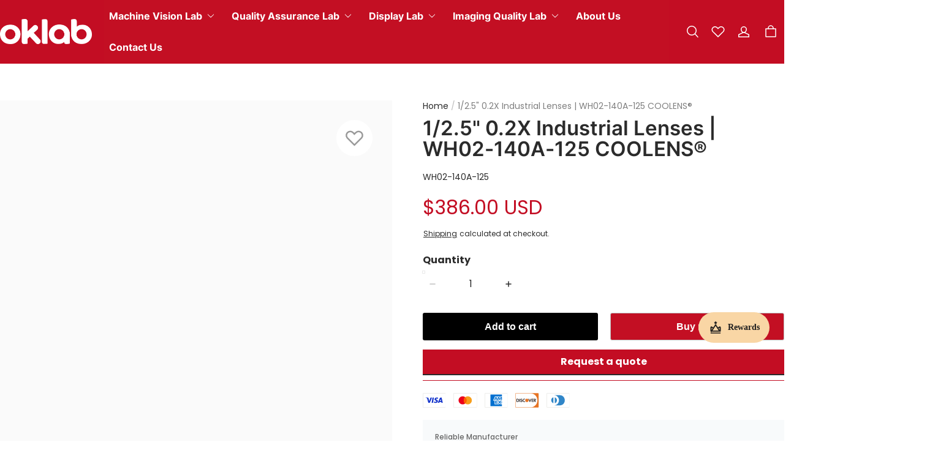

--- FILE ---
content_type: text/html; charset=utf-8
request_url: https://oklab.com/products/1-2.5-0.2x-industrial-lenses-wh02-140a-125-coolens%C2%AE
body_size: 92442
content:
<!DOCTYPE html>
<html lang="en" dir="ltr">
  <head>
    <meta charset="UTF-8" />
    <meta http-equiv="X-UA-Compatible" content="IE=edge" />
    <meta
      name="viewport"
      content="width=device-width, initial-scale=1.0, minimum-scale=1.0, maximum-scale=1.0, user-scalable=no"
    />
    <link rel="canonical" href="https://oklab.com/products/1-2.5-0.2x-industrial-lenses-wh02-140a-125-coolens®" />
    <meta http-equiv="x-dns-prefetch-control" content="on" />
    <link rel="dns-prefetch" href="https://fonts.gstatic.com" />
    <link rel="preconnect" href="https://fonts.gstatic.com" />

      <link rel="icon" type="image/png" href="https://img-va.myshopline.com/image/store/1640253952114/oklab-logo-32px-3.png?w&#x3D;32&amp;h&#x3D;32" />

    <title>
  1/2.5&quot; 0.2X Industrial Lenses | WH02-140A-125 COOLENS® &ndash; OKLAB
</title>

      <meta name="description" content=" &lt;td style&#x3D;&quot;background-color: #f1f1f1; height: 22px; width: 25%;&quot; colspan&#x3D;&quot;" />


    
<meta property="og:site_name" content="OKLAB" />
<meta property="og:url" content="https://oklab.com/products/1-2.5-0.2x-industrial-lenses-wh02-140a-125-coolens®" />
<meta property="og:title" content="1/2.5&quot; 0.2X Industrial Lenses | WH02-140A-125 COOLENS®" />
<meta property="og:type" content="product" />
<meta property="og:description" content=" &lt;td style&#x3D;&quot;background-color: #f1f1f1; height: 22px; width: 25%;&quot; colspan&#x3D;&quot;" />  <meta property="og:image" content="https://img-va.myshopline.com/image/store/1640253952114/WH02-140A-125-.jpeg?w&#x3D;2000&amp;h&#x3D;2000" />
  <meta property="og:image:secure_url" content="https://img-va.myshopline.com/image/store/1640253952114/WH02-140A-125-.jpeg?w&#x3D;2000&amp;h&#x3D;2000" />
  <meta property="og:image:width" content="2000" />
  <meta property="og:image:height" content="2000" />
  <meta property="og:price:amount" content="386.00" />
  <meta property="og:price:currency" content="USD" />
  <meta name="twitter:site" content="@https://www.x.com/" />
<meta name="twitter:card" content="summary_large_image" />
<meta name="twitter:title" content="1/2.5&quot; 0.2X Industrial Lenses | WH02-140A-125 COOLENS®" />
<meta name="twitter:description" content=" &lt;td style&#x3D;&quot;background-color: #f1f1f1; height: 22px; width: 25%;&quot; colspan&#x3D;&quot;" />

    <style>
@font-face {
  font-family: 'Inter';
  font-weight: 400;
  font-style: normal;
  font-display: swap;
  src: url('/cdn/shop/fonts/Inter:regular_v13.woff') format('woff'),
        url('/cdn/shop/fonts/Inter:regular_v13.woff2') format('woff2');
}

@font-face {
  font-family: 'Inter';
  font-weight: 500;
  font-style: normal;
  font-display: swap;
  src: url('/cdn/shop/fonts/Inter:500_v13.woff') format('woff'),
        url('/cdn/shop/fonts/Inter:500_v13.woff2') format('woff2');
}

@font-face {
  font-family: 'Inter';
  font-weight: 600;
  font-style: normal;
  font-display: swap;
  src: url('/cdn/shop/fonts/Inter:600_v13.woff') format('woff'),
        url('/cdn/shop/fonts/Inter:600_v13.woff2') format('woff2');
}

@font-face {
  font-family: 'Inter';
  font-weight: 700;
  font-style: normal;
  font-display: swap;
  src: url('/cdn/shop/fonts/Inter:700_v13.woff') format('woff'),
        url('/cdn/shop/fonts/Inter:700_v13.woff2') format('woff2');
}

@font-face {
  font-family: 'Inter';
  font-weight: 700;
  font-style: normal;
  font-display: swap;
  src: url('/cdn/shop/fonts/Inter:700_v13.woff') format('woff'),
        url('/cdn/shop/fonts/Inter:700_v13.woff2') format('woff2');
}

@font-face {
  font-family: 'Poppins';
  font-weight: 400;
  font-style: normal;
  font-display: swap;
  src: url('/cdn/shop/fonts/Poppins:regular_v21.woff') format('woff'),
        url('/cdn/shop/fonts/Poppins:regular_v21.woff2') format('woff2');
}

@font-face {
  font-family: 'Poppins';
  font-weight: 500;
  font-style: normal;
  font-display: swap;
  src: url('/cdn/shop/fonts/Poppins:500_v21.woff') format('woff'),
        url('/cdn/shop/fonts/Poppins:500_v21.woff2') format('woff2');
}

@font-face {
  font-family: 'Poppins';
  font-weight: 600;
  font-style: normal;
  font-display: swap;
  src: url('/cdn/shop/fonts/Poppins:600_v21.woff') format('woff'),
        url('/cdn/shop/fonts/Poppins:600_v21.woff2') format('woff2');
}

@font-face {
  font-family: 'Poppins';
  font-weight: 700;
  font-style: normal;
  font-display: swap;
  src: url('/cdn/shop/fonts/Poppins:700_v21.woff') format('woff'),
        url('/cdn/shop/fonts/Poppins:700_v21.woff2') format('woff2');
}

@font-face {
  font-family: 'Poppins';
  font-weight: 400;
  font-style: normal;
  font-display: swap;
  src: url('/cdn/shop/fonts/Poppins:regular_v21.woff') format('woff'),
        url('/cdn/shop/fonts/Poppins:regular_v21.woff2') format('woff2');
}

:root {
    --title-font: "Inter", "sans-serif";
    --title-font-weight: 700;
    --title-font-style: normal;
    --title-letter-spacing: 0.00000001em;
    --title-font-size: 45px;
    --title-font--base-size: 36;
    --title-line-height: 1.3;
    --title-text-transform: unset;
    --body-font: "Poppins", "sans-serif";
    
    --body-font-weight: 400;
    
    --body-bold-font-weight: 700;
    --body-font-style: normal;
    --body-letter-spacing: 0.00000001em;
    --body-font-size: 16px;
    --body-font-base-size: 16;
    --body-line-height: 1.3;
    --header-font: "Inter";
    --header-font-size: 14px;

    --color-page-background: 255, 255, 255;
    --color-text: 43, 43, 43;
    --color-light-text: 104, 104, 104;
    --color-sale: 195, 13, 35;
    --color-discount: 238, 71, 0;
    --color-entry-line: 195, 13, 35;
    --color-button-background: 195, 13, 35;
    --color-button-text: 255, 255, 255;
    --color-button-secondary-background: 246, 246, 246;
    --color-button-secondary-text: 11, 18, 21;
    --color-button-secondary-border: 246, 246, 246;
    --color-discount-tag-background: 255, 228, 106;
    --color-discount-tag-text: 11, 18, 21;
    --color-cart-dot: 255, 228, 106;
    --color-cart-dot-text: 11, 18, 21;
    --color-image-background: 250, 250, 250;
    --color-image-loading-background: 246, 246, 246;
    --color-mask: 11, 18, 21;
    --color-shadow: var(--color-text);
    --color-scheme-1-bg: 195, 13, 35;
    --color-scheme-1-text: 255, 255, 255;
    --color-scheme-2-bg: 244, 244, 244;
    --color-scheme-2-text: 44, 44, 44;
    --color-scheme-3-bg: 44, 44, 44;
    --color-scheme-3-text: 255, 255, 255;
    --color-scheme-1-gradient: #c30d23;
    --color-scheme-2-gradient: #f4f4f4;
    --color-scheme-3-gradient: #2c2c2c;

    --page-width: 1400px;
    --section-vertical-gap: 0px;
    --grid-horizontal-space: 12px;
    --grid-vertical-space: 12px;
    --grid-mobile-horizontal-space: 6px;
    --grid-mobile-vertical-space: 6px;

    --btn-border-thickness: 1px;
    --btn-border-opacity: 100%;
    --btn-border-radius: 0px;
    --btn-border-radius-outset: 0px;
    --btn-shadow-opacity: 100%;
    --btn-shadow-offset-x: 0px;
    --btn-shadow-offset-y: 2px;
    --btn-shadow-blur: 0px;

    --sku-selector-border-thickness: 1px;
    --sku-selector-border-opacity: 55%;
    --sku-selector-border-radius: 0px;
    --sku-selector-border-radius-outset: 0px;

    --input-border-thickness: 1px;
    --input-border-opacity: 10%;
    --input-border-radius: 0px;
    --input-border-radius-outset: 0px;
    --input-shadow-opacity: 0%;
    --input-shadow-offset-x: 0px;
    --input-shadow-offset-y: 2px;
    --input-shadow-blur: 0px;

    --card-border-thickness: 0px;
    --card-border-opacity: 10%;
    --card-border-radius: 0px;
    --card-border-radius-outset: 0px;
    --card-shadow-opacity: 0%;
    --card-shadow-offset-x: 0px;
    --card-shadow-offset-y: 4px;
    --card-shadow-blur: 5px;

    --product-card-border-thickness: 0px;
    --product-card-border-opacity: 10%;
    --product-card-border-radius: 0px;
    --product-card-border-radius-outset: 0px;
    --product-card-shadow-opacity: 5%;
    --product-card-shadow-offset-x: 0px;
    --product-card-shadow-offset-y: 2px;
    --product-card-shadow-blur: 0px;
    --product-card-content-align: left;

    --collection-card-border-thickness: 0px;
    --collection-card-border-opacity: 10%;
    --collection-card-border-radius: 0px;
    --collection-card-border-radius-outset: 0px;
    --collection-card-shadow-opacity: 0%;
    --collection-card-shadow-offset-x: 0px;
    --collection-card-shadow-offset-y: 2px;
    --collection-card-shadow-blur: 0px;

    --blog-card-border-thickness: 0px;
    --blog-card-border-opacity: 10%;
    --blog-card-border-radius: 0px;
    --blog-card-border-radius-outset: 0px;
    --blog-card-shadow-opacity: 0%;
    --blog-card-shadow-offset-x: 0px;
    --blog-card-shadow-offset-y: 0px;
    --blog-card-shadow-blur: 0px;

    --content-border-thickness: 1px;
    --content-border-opacity: 0%;
    --content-border-radius: 0px;
    --content-border-radius-outset: 0px;
    --content-shadow-opacity: 0%;
    --content-shadow-offset-x: 0px;
    --content-shadow-offset-y: 4px;
    --content-shadow-blur: 5px;

    --media-border-thickness: 0px;
    --media-border-opacity: 5%;
    --media-border-radius: 0px;
    --media-border-radius-outset: 0px;
    --media-shadow-opacity: 0%;
    --media-shadow-offset-x: 0px;
    --media-shadow-offset-left: 0px;
    --media-shadow-offset-right: 0px;
    --media-shadow-offset-y: 4px;
    --media-shadow-offset-top: 0px;
    --media-shadow-offset-bottom: 8px;
    --media-shadow-blur: 5px;

    --menu-modal-border-thickness: 1px;
    --menu-modal-border-opacity: 10%;
    --menu-modal-border-radius: 0px;
    --menu-modal-border-radius-outset: 0px;
    --menu-modal-shadow-opacity: 0%;
    --menu-modal-shadow-offset-x: 0px;
    --menu-modal-shadow-offset-y: 4px;
    --menu-modal-shadow-blur: 5px;

    --drawer-border-thickness: 1px;
    --drawer-border-opacity: 10%;
    --drawer-shadow-opacity: 0%;
    --drawer-shadow-offset-x: 0px;
    --drawer-shadow-offset-y: 4px;
    --drawer-shadow-blur: 5px;

    --product-discount-radius: 40px;

    --swatch-background-default-image: url(https://img-preview.myshopline.com/image/shopline/df32c687431740dd9c178ee338bad7b5.png);
    --swatch-size: 18px;
}
</style>

    <link href="/cdn/shop/prev/15b9fc35f29a68764938f2de4293f1ea/1765535461259/assets/base.css" rel="stylesheet" type="text/css" media="all">

    <script src="/cdn/shop/prev/15b9fc35f29a68764938f2de4293f1ea/1765535461259/assets/lib-body-scroll-lock.min.js" defer="defer"></script>
    <script src="/cdn/shop/prev/15b9fc35f29a68764938f2de4293f1ea/1765535461259/assets/global.js" defer="defer"></script>

    
  <meta name="google-site-verification" content=2MH_npC9x5OfjvBsJl5Hul0soxKU53pNTMtU0qJ37o8 />
  <meta name="msvalidate.01" content="98464C514339A86D2E6ECF59F44EA5F5" />
<meta name="msvalidate.01" content />
  <meta name="facebook-domain-verification" content />
  <meta name="p:domain_verify" content />
  
<script >function __SL_CUSTOM_CODE_GETROW__(){var r=new Error;if(!r.stack)try{throw r}catch(r){if(!r.stack)return 0}var t=r.stack.toString().split(/\r\n|\n/),e=/:(\d+):(?:\d+)[^\d]*$/;do{var n=t.shift()}while(!e.exec(n)&&t.length);var a=e.exec(t.shift());return a?parseInt(a[1]):0}</script>
<script >!function(){function t(){this.data={}}t.prototype.set=function(t,n,i){this[n]||(this[n]={start:"",end:"",scripts:[]}),this[n][i]=t,this[n].start&&this[n].end&&(this.data[n]||(this.data[n]=[]),this.data[n].push(this[n]),delete this[n])},t.prototype.setScript=function(t,n){const i=this.data[t].find((function(t,n){return 0===n&&!t.scripts.length||!t.scripts.length}));i&&(i.scripts=i.scripts.concat(n))},t.prototype.getAppKeyByScriptUrl=function(t){var n=this;return new Promise((function(i){setTimeout((function(){const s=Object.keys(n.data).find((function(i){return n.data[i].find((function(n){return n.scripts.find((function(n){if(n&&n.src)return t===n.src}))}))}));i(s)}),4)}))},t.prototype.getAppKey=function(t){var n=this;return Object.keys(n.data).find((function(i){if(n.data[i].find((function(n){return n.start<t&&n.end>t})))return!0}))},window.__APP_CODE__||(window.__APP_CODE__=new t)}();</script>
<script>window.__ENV__ = {"APP_ENV":"product","SENTRY_DSN":"https:\u002F\u002Fb1ba39d4e0bf4bf6a6ef0a2add016a44@sentry-new.myshopline.com\u002F265","STORE_THEME_SENTRY_DSN":"https:\u002F\u002Fab5c03d7011e42d7b3914c7bd779547b@sentry-new.myshopline.com\u002F273","SENTRY_TRACES_SAMPLE_RATE":-1,"ENABLE_IFRAME_ID":true,"SENTRY_GRAY":false,"SDK_UMDJS":"https:\u002F\u002Fcdn.myshopline.com\u002Ft\u002Flayout\u002Fdev\u002F3300003680\u002F1608276731999\u002F610a693c63e57e2aca6c2554\u002F1628072347914\u002Fassets\u002Findex.umd.min.js","USE_STORE_INFO_REGION_CACHE":true,"USE_REDIRECT_PATH_CACHE":true,"USE_APP_CODE_BLOCK_CACHE":true,"USE_HTTP_REPORT_EVENT_IDS":[60006253],"USE_HTTP_REPORT_EVENT_NAMES":["view"],"ROBOTS_CACHER":{"ua_list":[],"useless_query":["fbclid","gclid","utm_campaign","utm_adset","utm_ad","utm_medium","utm_source","utm_content","utm_term","campaign_id","adset_id","ad_id","variant"],"expires":600,"store_domain_list":["ALL"],"is_use_spider_company":false,"is_use_spider_ua":false},"PAGE_CACHER":{"enable":false,"themes":["ALL","Expect","Impress","Expect_TEST"],"templates":[{"name":"templates\u002Findex","expires":10}]},"useOldSSRPlugin":{},"PAYPAL_CONFIG":{"disableFunding":"card,bancontact,blik,eps,giropay,ideal,mercadopago,mybank,p24,sepa,sofort,venmo"},"LOGGING_THRESHOLD_BY_RENDER":500,"POLLING_TIME-OUT_RETRY_FREQUENCY":8,"POLLING_TIME-OUT_RETRY_DELAY":3000,"DF_SDK_ENABLE":{"isAll":true,"appCode":"m3tdgo","themeNames":["Expect","global","Along","Impress","Soo","Solid"]},"PAYPAL_CONFIG_V2":[{"key":"disable-funding","value":"card,bancontact,blik,eps,giropay,ideal,mercadopago,mybank,p24,sepa,sofort,venmo","isCoverAll":true,"scope":"continue","whitelist":[],"blacklist":[]},{"key":"enable-funding","value":"paylater","isCoverAll":true,"scope":"all","whitelist":[],"blacklist":[]}],"COMPLETE_ORDER_JUMP_TIMEOUT":10,"ADDRESS_AUTOCOMPLETE_CONFIG":{"prediction_debounce_ms":400,"south_east_countries":{"mode":"disable","whitelist_store_ids":["1652240404138","1679974845705","1676274381211","1677468419723","1682156092973","1663745358748","1673329501708","1676868586152","1648608707106","1679279486633","1681696235688","1664792332609","1677837417427","1672322277922","1644637282055","1644637282057"],"blacklist_store_ids":[]}},"TRADE__FEATURE_FLAGS_CONFIG":{"server_endpoint":"https:\u002F\u002Fabtest.myshopline.com\u002Fexperiment","app_key":"shopline-trade"},"USE_REPORT_URL_STORE_IDS":["all"],"USE_EVENT_TRACE_CONFIG_CACHE":true,"IS_CHANGE_MERCHANT_TO_SITE":true,"PRODUCT_OBJECTS_GRAY_RULE":{"enable":true,"handleList":["adasgtest","bix3mk02","wenxuetingfz","amy.wen11","wenxuetingsgauto","shoplinewebtest","graytest","taican","haidu","bryant33","nana13","sjf03-sin","apitest001","adaus","bix3mk03","wenxuetingus","amy.wen12","wenxuetingauto","wenxuetingusauto","chun77","nana11","test03","apitest002","amywen12","lives-will","winsonwen","yongzyongz","slbryant","garytest","yongzyongz","lives-will","winsonwen","test111111","test04-sin","sjf03-us","shawboutique","extent-demo","beetlesgelpolish","soufeel","test-tys","r39x33kmubdcsvja9i","mademine-test-tys","1chqxtmchih8ul","jason-us","jason-sg","tina2","halaras","myhawaiianshirts","mycustombobblehead"],"ratio":50},"WEBSITE_MIFRATION":true,"TRADE_PAY":{"JUMP_TIMEOUT":2000,"AUTO_INIT":{"TIMEOUT":5000,"CHANNELS":[{"payMethodCode":"GooglePay"},{"payMethodCode":"ApplePay"}]}},"CHECKOUT_COUNTRY_LIBRARY_JSON_URL":"https:\u002F\u002Fcdn.myshopline.com\u002Ft\u002Fcf\u002F1cad82e8f88f0f743c2b82d308fb84f9\u002F4yblskxgvzarr1ub\u002Fcheckout-countries","CHECKOUT_COUNTRY_LIBRARY_JS_URL":"\u002Fcf-edge-static\u002F1cad82e8f88f0f743c2b82d308fb84f9\u002Fcheckout-countries","ANALYTICS_UNIFY_CONFIG":{"disableGetCollectionsStores":["1732075791988","1640660241441","1698792289635"],"hdsdkHttpConfig":{"stores":["*"],"acts":["webeventtracker","webslcodetrack"],"uas":["musical_ly"],"sendMethod":"ajax"},"pageDurationAsyncLoopInterval":0,"hdsdkFilterEvents":{"enable":true,"events":{"webslcodetrack":[{"event_name":"PageView_300"},{"event_name":"PageView_1000"},{"event_name":"PageView_2000"},{"event_name":"PageView_3000"},{"event_name":"View","page":102,"module":109,"component":101,"action_type":101},{"event_name":"View","page":103,"module":109,"component":101,"action_type":101},{"event_name":"View","page":132,"module":-999,"component":-999,"action_type":101},{"event_name":"ViewSuccess","page":132,"module":-999,"component":-999,"action_type":108}]}}},"WEB_PIXELS":{"wpt":{"templateBaseUrl":"https:\u002F\u002Fcdn.myshopline.com\u002Ft\u002Fwpm","sdkBaseUrl":"https:\u002F\u002Fcdn.myshopline.com\u002Fsl\u002Fsdk","sdkVersion":"wpt-0.4.3"},"wpm":{"sdkBaseUrl":"https:\u002F\u002Fcdn.myshopline.com\u002Fsl\u002Fsdk","sdkVersion":"wpm-0.6.1"}},"CHAIN_BASE_CONFIG":{"event":{"playback":{"playbackMaxLimit":0,"trackThreshold":50}}},"CHAIN_BASE_SERVICE_WORKER_URL":"\u002Fcf-edge-static\u002F4901d6778f66716fa583d51614a75d3d\u002Fchain-base-service-worker.js","streamTheme":[],"TRADE__METRIC_REPORT_CONFIG":{"rate":10000,"version":"v1"},"SENTRY_ERROR_FILTER_MESSAGES":["not match the postCode list","The current browser does not support Google Pay","Cannot use applePay","The current browser does not support this payment method","SDK实例化 & 初始化 失败 [reason: DEVICE_NOT_SUPPORT]","SDK实例化 & 初始化 失败 [reason: no support browser]","evaluating 'document.getElementById('stage-footer')","evaluating 'document.getElementById('live-chat-ai-wrapper')"]}</script><script>window.__LE__ = true;if(!window.Shopline){ window.Shopline = {} };Shopline.designMode=false;Shopline.uri={"alias":"ProductsDetail","isExact":true,"params":{"uniqueKey":"1-2.5-0.2x-industrial-lenses-wh02-140a-125-coolens%C2%AE"},"query":{},"url":"\u002Fproducts\u002F1-2.5-0.2x-industrial-lenses-wh02-140a-125-coolens%C2%AE","path":"\u002Fproducts\u002F:uniqueKey","template":"templates\u002Fproduct.json","bindingTemplate":"templates\u002Fproducts\u002Fdetail.html","root_url":"\u002F","customPageId":"0"};Shopline.handle="oklab";Shopline.merchantId="2000401924";Shopline.storeId="1640253952114";Shopline.currency="USD";Shopline.themeId="6800642739842c3290c642a2";Shopline.themeName="Arise Pro";Shopline.storeThemeName="新主题调整中勿删";Shopline.themeVersion="1.3.79";Shopline.themeTypeVersion=2.1;Shopline.updateMode=0;Shopline.locale="en";Shopline.customerCountry="US";Shopline.routes={"root":"\u002F"};Shopline.theme={"settings":{"color_page_background":"#ffffff","color_text":"#2b2b2b","color_light_text":"#686868","color_entry_line":"#c30d23","color_card_background":"","color_card_text":"","color_button_background":"#c30d23","color_button_text":"#ffffff","color_button_secondary_background":"#f6f6f6","color_button_secondary_text":"#0b1215","color_button_secondary_border":"#f6f6f6","color_sale":"#c30d23","color_discount":"#EE4700","color_discount_tag_background":"#ffe46a","color_discount_tag_text":"#0b1215","color_cart_dot":"#ffe46a","color_cart_dot_text":"#0b1215","color_image_background":"#fafafa","color_image_loading_background":"#f6f6f6","color_mask":"#0b1215","color_shadow":"","color_scheme_1_bg":"#c30d23","color_scheme_1_gradient":"","color_scheme_1_text":"#ffffff","color_scheme_2_bg":"#f4f4f4","color_scheme_2_gradient":"","color_scheme_2_text":"#2c2c2c","color_scheme_3_bg":"#2c2c2c","color_scheme_3_gradient":"","color_scheme_3_text":"#ffffff","title_font_family":"Inter:700","title_letter_spacing":0,"title_font_size":45,"title_line_height":1.3,"title_uppercase":false,"body_font_family":"Poppins","body_letter_spacing":0,"body_font_size":16,"body_line_height":1.3,"header_font":"title","header_font_size":14,"header_text_uppercase":false,"page_width":1400,"section_vertical_gap":0,"grid_horizontal_space":12,"grid_vertical_space":12,"btn_hover_animation":"hover_zoom","btn_border_thickness":1,"btn_border_opacity":100,"btn_border_radius":0,"btn_shadow_opacity":100,"btn_shadow_offset_x":0,"btn_shadow_offset_y":2,"btn_shadow_blur":0,"sku_selector_border_thickness":1,"sku_selector_border_opacity":55,"sku_selector_border_radius":0,"sku_selector_shadow_opacity":100,"sku_selector_shadow_offset_x":0,"sku_selector_shadow_offset_y":2,"sku_selector_shadow_blur":0,"input_border_thickness":1,"input_border_opacity":10,"input_border_radius":0,"input_shadow_opacity":0,"input_shadow_offset_x":0,"input_shadow_offset_y":2,"input_shadow_blur":0,"enable_quick_view":true,"product_add_to_cart":true,"enabled_mobile_product_add_to_cart":true,"product_add_to_cart_pc_style":"icon","product_add_to_cart_pc_position":"under","product_mobile_quick_add_button_style":"button","product_title_show_type":"full-display","product_pc_title_show":true,"product_mobile_title_show":true,"enabled_color_swatch":false,"swatch_style":"circle","swatch_max_show":4,"swatch_show_style":"show_one_row","swatch_size":18,"product_discount":false,"product_discount_tag_style":"save","product_discount_style":"ratio","product_discount_position":"right_top","product_discount_radius":40,"product_card_price_show_type":"price_interval","product_card_style":"normal","product_card_image_padding":0,"product_card_content_align":"left","product_card_border_thickness":0,"product_card_border_opacity":10,"product_card_border_radius":0,"product_card_shadow_opacity":5,"product_card_shadow_offset_x":0,"product_card_shadow_offset_y":2,"product_card_shadow_blur":0,"collection_card_style":"normal","collection_card_image_padding":0,"collection_card_content_align":"center","collection_card_border_thickness":0,"collection_card_border_opacity":10,"collection_card_border_radius":0,"collection_card_shadow_opacity":0,"collection_card_shadow_offset_x":0,"collection_card_shadow_offset_y":2,"collection_card_shadow_blur":0,"blog_card_style":"normal","blog_card_image_padding":0,"blog_card_content_align":"center","blog_card_border_thickness":0,"blog_card_border_opacity":10,"blog_card_border_radius":0,"blog_card_shadow_opacity":0,"blog_card_shadow_offset_x":0,"blog_card_shadow_offset_y":0,"blog_card_shadow_blur":0,"card_border_thickness":0,"card_border_opacity":10,"card_border_radius":0,"card_shadow_opacity":0,"card_shadow_offset_x":0,"card_shadow_offset_y":4,"card_shadow_blur":5,"content_border_thickness":1,"content_border_opacity":0,"content_border_radius":0,"content_shadow_opacity":0,"content_shadow_offset_x":0,"content_shadow_offset_y":4,"content_shadow_blur":5,"media_border_thickness":0,"media_border_opacity":5,"media_border_radius":0,"media_shadow_opacity":0,"media_shadow_offset_x":0,"media_shadow_offset_y":4,"media_shadow_blur":5,"menu_modal_border_thickness":1,"menu_modal_border_opacity":10,"menu_modal_border_radius":0,"menu_modal_shadow_opacity":0,"menu_modal_shadow_offset_x":0,"menu_modal_shadow_offset_y":4,"menu_modal_shadow_blur":5,"drawer_border_thickness":1,"drawer_border_opacity":10,"drawer_shadow_opacity":0,"drawer_shadow_offset_x":0,"drawer_shadow_offset_y":4,"drawer_shadow_blur":5,"cart_type":"drawer","cart_empty_recommend_title":"You May Also Like","cart_empty_recommend_product_to_show":12,"cart_empty_recommend_product_image_ratio":"150","cart_empty_recommend_product_image_fill_type":"contain","co_banner_pc_img":{},"co_banner_phone_img":{},"co_banner_pc_height":"low","co_banner_phone_height":"low","co_banner_img_show":"center","co_full_screen":true,"co_checkout_image":{},"co_logo_size":"medium","co_logo_position":"left","co_bg_image":{},"co_background_color":"#FFFFFF","co_form_bg_color":"white","co_order_bg_image":{},"co_order_background_color":"#FAFAFA","co_type_title_font":{"lib":"system","value":"System"},"co_type_body_font":{"lib":"system","value":"System"},"co_color_btn_bg":"#276EAF","co_color_err_color":"#F04949","co_color_msg_color":"#276EAF","show_official_icon":false,"social_facebook_link":"https:\u002F\u002Fwww.facebook.com\u002F","social_twitter_link":"https:\u002F\u002Fwww.x.com\u002F","social_pinterest_link":"","social_instagram_link":"https:\u002F\u002Fwww.instagram.com\u002F","social_snapchat_link":"","social_tiktok_link":"https:\u002F\u002Fwww.tiktok.com\u002F","social_youtube_link":"https:\u002F\u002Fwww.youtube.com\u002F","social_vimeo_link":"","social_tumblr_link":"","social_linkedin_link":"https:\u002F\u002Fwww.linkedin.com\u002F","social_whatsapp_link":"","social_line_link":"","social_kakao_link":"","show_official_share_icon":false,"show_social_name":false,"share_to_facebook":true,"share_to_twitter":true,"share_to_pinterest":true,"share_to_line":true,"share_to_whatsapp":true,"share_to_tumblr":true,"show_search_goods_price":true,"show_breadcrumb":true,"favicon_image":"https:\u002F\u002Fimg-va.myshopline.com\u002Fimage\u002Fstore\u002F1640253952114\u002Foklab-logo-32px-3.png?w=32&h=32"},"blocks":{"1745374864326d1b8a07":{"type":"shopline:\u002F\u002Fapps\u002F店铺转化提升\u002Fblocks\u002Fclick-block\u002Fe4a69c52-27bd-4ec9-86c8-1d5b4d867769","disabled":true,"settings":{}},"1745374864326cee95b9":{"type":"shopline:\u002F\u002Fapps\u002F店铺转化提升\u002Fblocks\u002Fcount-down-of-cart\u002Fe4a69c52-27bd-4ec9-86c8-1d5b4d867769","disabled":true,"settings":{"finalWords":"","prefix":"","suffix":""}},"1745374864326b08e5f5":{"type":"shopline:\u002F\u002Fapps\u002F店铺转化提升\u002Fblocks\u002Fdiscount-modal-block\u002Fe4a69c52-27bd-4ec9-86c8-1d5b4d867769","disabled":true,"settings":{"titleContent":"","msgContent":"","toCheckOutContent":"","toShoppingContent":""}},"1745374864326515b37e":{"type":"shopline:\u002F\u002Fapps\u002F店铺转化提升\u002Fblocks\u002Fpayment-security\u002Fe4a69c52-27bd-4ec9-86c8-1d5b4d867769","disabled":true,"settings":{"paymentSecurityDesc":"","afterSaleGuaranteeDesc":""}},"1745374864326cfd4fa4":{"type":"shopline:\u002F\u002Fapps\u002F店铺转化提升\u002Fblocks\u002Fproduct-promotion-label\u002Fe4a69c52-27bd-4ec9-86c8-1d5b4d867769","disabled":true,"settings":{}},"1745374864326b16b9f1":{"type":"shopline:\u002F\u002Fapps\u002F店铺转化提升\u002Fblocks\u002Fship-calculate\u002Fe4a69c52-27bd-4ec9-86c8-1d5b4d867769","disabled":true,"settings":{"title":"","country":"","province":"","city":"","zipCode":"","calculateButtonTitle":""}},"1745374864326405a0db":{"type":"shopline:\u002F\u002Fapps\u002FSmartPush\u002Fblocks\u002Fapp-embed-block\u002Fba1ca5f6-ccc5-43fc-8ddb-f3b5147e1fc5","disabled":true,"settings":{}},"17453748643269ca5853":{"type":"shopline:\u002F\u002Fapps\u002F商品3D&AR展示\u002Fblocks\u002Fapp-embed-block\u002F32248d64-cc46-4742-8179-71dea313868d","disabled":true,"settings":{}},"174537486432661d4b6a":{"type":"shopline:\u002F\u002Fapps\u002F商品评价\u002Fblocks\u002Fapp_embed_block\u002Fbd4a09d9-7542-4e11-931c-19fe441576aa","disabled":true,"settings":{"comment_html":""}},"174537486432617c1019":{"type":"shopline:\u002F\u002Fapps\u002F商品评价\u002Fblocks\u002Fcomment-pop\u002Fbd4a09d9-7542-4e11-931c-19fe441576aa","disabled":true,"settings":{}},"1745374864326b150f66":{"type":"shopline:\u002F\u002Fapps\u002F商品评价\u002Fblocks\u002Fcomment-structure\u002Fbd4a09d9-7542-4e11-931c-19fe441576aa","disabled":true,"settings":{}},"17453748643266925c30":{"type":"shopline:\u002F\u002Fapps\u002F订单票据定制助手\u002Fblocks\u002Fapp-embed-block\u002F83ee113e-eaa0-44a6-8fbc-2d5ea0d4eaff","disabled":true,"settings":{}},"174537486432688102fa":{"type":"shopline:\u002F\u002Fapps\u002FEasyRank SEO All-in-one\u002Fblocks\u002Fapp_embed_block\u002F61323553-618d-4754-80da-829c681c52ab","disabled":true,"settings":{}},"1745374864326b019072":{"type":"shopline:\u002F\u002Fapps\u002FEasyRank SEO All-in-one\u002Fblocks\u002Feasyrank_404_monitor\u002F61323553-618d-4754-80da-829c681c52ab","disabled":true,"settings":{}},"1745374864326ce62e22":{"type":"shopline:\u002F\u002Fapps\u002F高阶组件库\u002Fblocks\u002Fback-to-top\u002F01405986-ae6f-4fcc-adaa-2a21f14efc9f","disabled":true,"settings":{"color_background":"#ffffff","background_opacity":100,"icon_name":"arrow1","color_icon":"#000000","radius":40,"pc_position_right":40,"pc_position_bottom":180,"mb_position_right":20,"mb_position_bottom":72}},"17453748643260d9a599":{"type":"shopline:\u002F\u002Fapps\u002F高阶组件库\u002Fblocks\u002Ffooter-tab\u002F01405986-ae6f-4fcc-adaa-2a21f14efc9f","disabled":true,"settings":{"show_pages":{"showType":"all","customPages":[]},"tab_1":"Home","icon_1":"home","tab_2":"Category","icon_2":"category","tab_3":"Cart","icon_3":"cart","tab_4":"User","icon_4":"user","icon_5":"none","color_title":"#000000","title_font_family":"Poppins:600","title_m_font_size":12,"title_letter_spacing":0,"title_line_height":1.6,"padding_height":6,"tab_radius":0,"color_icon":"#000000","color_background":"#ffffff","background_opacity":100}},"1745374864326eb7e4d9":{"type":"shopline:\u002F\u002Fapps\u002F超级菜单生成器\u002Fblocks\u002Fapp-embed-block\u002F5d07331b-9f5b-48fa-a671-83a0e57deb7d","disabled":false,"settings":{"hide_theme_menu":false}},"17453748643260b076b4":{"type":"shopline:\u002F\u002Fapps\u002F消息中心\u002Fblocks\u002Fmc-chat-widget\u002Feb9f2b8e-abe2-475c-b5d6-ce600991155b","disabled":true,"settings":{}},"1745374864326bc2ff8b":{"type":"shopline:\u002F\u002Fapps\u002F多语言&多货币助手\u002Fblocks\u002Fcurrency-convert\u002F5d9e1987-6350-44e8-bfc9-6c3d7168c5a2","disabled":true,"settings":{"color_mode":"followTheme","bg_color":"#FFFFFF","text_color":"#000000","hover_text_color":"#476377","hover_bg_color":"#EAEDF1"}},"1745374864326e976fdc":{"type":"shopline:\u002F\u002Fapps\u002F多语言&多货币助手\u002Fblocks\u002Fgoogle-translate\u002F5d9e1987-6350-44e8-bfc9-6c3d7168c5a2","disabled":true,"settings":{"color_mode":"followTheme","bg_color":"#FFFFFF","text_color":"#000000","hover_text_color":"#476377","hover_bg_color":"#EAEDF1"}}}};Shopline.settings={"color_page_background":{"alpha":1,"red":255,"green":255,"blue":255,"hue":0,"saturation":100,"lightness":100,"rgb":"255 255 255","rgba":"255 255 255 \u002F 1.0"},"color_text":{"alpha":1,"red":43,"green":43,"blue":43,"hue":0,"saturation":0,"lightness":17,"rgb":"43 43 43","rgba":"43 43 43 \u002F 1.0"},"color_light_text":{"alpha":1,"red":104,"green":104,"blue":104,"hue":0,"saturation":0,"lightness":41,"rgb":"104 104 104","rgba":"104 104 104 \u002F 1.0"},"color_entry_line":{"alpha":1,"red":195,"green":13,"blue":35,"hue":353,"saturation":87,"lightness":41,"rgb":"195 13 35","rgba":"195 13 35 \u002F 1.0"},"color_card_background":{},"color_card_text":{},"color_button_background":{"alpha":1,"red":195,"green":13,"blue":35,"hue":353,"saturation":87,"lightness":41,"rgb":"195 13 35","rgba":"195 13 35 \u002F 1.0"},"color_button_text":{"alpha":1,"red":255,"green":255,"blue":255,"hue":0,"saturation":100,"lightness":100,"rgb":"255 255 255","rgba":"255 255 255 \u002F 1.0"},"color_button_secondary_background":{"alpha":1,"red":246,"green":246,"blue":246,"hue":0,"saturation":0,"lightness":96,"rgb":"246 246 246","rgba":"246 246 246 \u002F 1.0"},"color_button_secondary_text":{"alpha":1,"red":11,"green":18,"blue":21,"hue":198,"saturation":31,"lightness":6,"rgb":"11 18 21","rgba":"11 18 21 \u002F 1.0"},"color_button_secondary_border":{"alpha":1,"red":246,"green":246,"blue":246,"hue":0,"saturation":0,"lightness":96,"rgb":"246 246 246","rgba":"246 246 246 \u002F 1.0"},"color_sale":{"alpha":1,"red":195,"green":13,"blue":35,"hue":353,"saturation":87,"lightness":41,"rgb":"195 13 35","rgba":"195 13 35 \u002F 1.0"},"color_discount":{"alpha":1,"red":238,"green":71,"blue":0,"hue":18,"saturation":100,"lightness":47,"rgb":"238 71 0","rgba":"238 71 0 \u002F 1.0"},"color_discount_tag_background":{"alpha":1,"red":255,"green":228,"blue":106,"hue":49,"saturation":100,"lightness":71,"rgb":"255 228 106","rgba":"255 228 106 \u002F 1.0"},"color_discount_tag_text":{"alpha":1,"red":11,"green":18,"blue":21,"hue":198,"saturation":31,"lightness":6,"rgb":"11 18 21","rgba":"11 18 21 \u002F 1.0"},"color_cart_dot":{"alpha":1,"red":255,"green":228,"blue":106,"hue":49,"saturation":100,"lightness":71,"rgb":"255 228 106","rgba":"255 228 106 \u002F 1.0"},"color_cart_dot_text":{"alpha":1,"red":11,"green":18,"blue":21,"hue":198,"saturation":31,"lightness":6,"rgb":"11 18 21","rgba":"11 18 21 \u002F 1.0"},"color_image_background":{"alpha":1,"red":250,"green":250,"blue":250,"hue":0,"saturation":0,"lightness":98,"rgb":"250 250 250","rgba":"250 250 250 \u002F 1.0"},"color_image_loading_background":{"alpha":1,"red":246,"green":246,"blue":246,"hue":0,"saturation":0,"lightness":96,"rgb":"246 246 246","rgba":"246 246 246 \u002F 1.0"},"color_mask":{"alpha":1,"red":11,"green":18,"blue":21,"hue":198,"saturation":31,"lightness":6,"rgb":"11 18 21","rgba":"11 18 21 \u002F 1.0"},"color_shadow":{},"color_scheme_1_bg":{"alpha":1,"red":195,"green":13,"blue":35,"hue":353,"saturation":87,"lightness":41,"rgb":"195 13 35","rgba":"195 13 35 \u002F 1.0"},"color_scheme_1_gradient":"","color_scheme_1_text":{"alpha":1,"red":255,"green":255,"blue":255,"hue":0,"saturation":100,"lightness":100,"rgb":"255 255 255","rgba":"255 255 255 \u002F 1.0"},"color_scheme_2_bg":{"alpha":1,"red":244,"green":244,"blue":244,"hue":0,"saturation":0,"lightness":96,"rgb":"244 244 244","rgba":"244 244 244 \u002F 1.0"},"color_scheme_2_gradient":"","color_scheme_2_text":{"alpha":1,"red":44,"green":44,"blue":44,"hue":0,"saturation":0,"lightness":17,"rgb":"44 44 44","rgba":"44 44 44 \u002F 1.0"},"color_scheme_3_bg":{"alpha":1,"red":44,"green":44,"blue":44,"hue":0,"saturation":0,"lightness":17,"rgb":"44 44 44","rgba":"44 44 44 \u002F 1.0"},"color_scheme_3_gradient":"","color_scheme_3_text":{"alpha":1,"red":255,"green":255,"blue":255,"hue":0,"saturation":100,"lightness":100,"rgb":"255 255 255","rgba":"255 255 255 \u002F 1.0"},"title_font_family":{"fallback_families":"sans-serif","family":"Inter","style":"normal","weight":"700","variants":"700","system":false},"title_letter_spacing":0,"title_font_size":45,"title_line_height":1.3,"title_uppercase":false,"body_font_family":{"fallback_families":"sans-serif","family":"Poppins","style":"normal","weight":"400","variants":"regular","system":false},"body_letter_spacing":0,"body_font_size":16,"body_line_height":1.3,"header_font":"title","header_font_size":14,"header_text_uppercase":false,"page_width":1400,"section_vertical_gap":0,"grid_horizontal_space":12,"grid_vertical_space":12,"btn_hover_animation":"hover_zoom","btn_border_thickness":1,"btn_border_opacity":100,"btn_border_radius":0,"btn_shadow_opacity":100,"btn_shadow_offset_x":0,"btn_shadow_offset_y":2,"btn_shadow_blur":0,"sku_selector_border_thickness":1,"sku_selector_border_opacity":55,"sku_selector_border_radius":0,"sku_selector_shadow_opacity":100,"sku_selector_shadow_offset_x":0,"sku_selector_shadow_offset_y":2,"sku_selector_shadow_blur":0,"input_border_thickness":1,"input_border_opacity":10,"input_border_radius":0,"input_shadow_opacity":0,"input_shadow_offset_x":0,"input_shadow_offset_y":2,"input_shadow_blur":0,"enable_quick_view":true,"product_add_to_cart":true,"enabled_mobile_product_add_to_cart":true,"product_add_to_cart_pc_style":"icon","product_add_to_cart_pc_position":"under","product_mobile_quick_add_button_style":"button","product_title_show_type":"full-display","product_pc_title_show":true,"product_mobile_title_show":true,"enabled_color_swatch":false,"swatch_style":"circle","swatch_max_show":4,"swatch_show_style":"show_one_row","swatch_size":18,"product_discount":false,"product_discount_tag_style":"save","product_discount_style":"ratio","product_discount_position":"right_top","product_discount_radius":40,"product_card_price_show_type":"price_interval","product_card_style":"normal","product_card_image_padding":0,"product_card_content_align":"left","product_card_border_thickness":0,"product_card_border_opacity":10,"product_card_border_radius":0,"product_card_shadow_opacity":5,"product_card_shadow_offset_x":0,"product_card_shadow_offset_y":2,"product_card_shadow_blur":0,"collection_card_style":"normal","collection_card_image_padding":0,"collection_card_content_align":"center","collection_card_border_thickness":0,"collection_card_border_opacity":10,"collection_card_border_radius":0,"collection_card_shadow_opacity":0,"collection_card_shadow_offset_x":0,"collection_card_shadow_offset_y":2,"collection_card_shadow_blur":0,"blog_card_style":"normal","blog_card_image_padding":0,"blog_card_content_align":"center","blog_card_border_thickness":0,"blog_card_border_opacity":10,"blog_card_border_radius":0,"blog_card_shadow_opacity":0,"blog_card_shadow_offset_x":0,"blog_card_shadow_offset_y":0,"blog_card_shadow_blur":0,"card_border_thickness":0,"card_border_opacity":10,"card_border_radius":0,"card_shadow_opacity":0,"card_shadow_offset_x":0,"card_shadow_offset_y":4,"card_shadow_blur":5,"content_border_thickness":1,"content_border_opacity":0,"content_border_radius":0,"content_shadow_opacity":0,"content_shadow_offset_x":0,"content_shadow_offset_y":4,"content_shadow_blur":5,"media_border_thickness":0,"media_border_opacity":5,"media_border_radius":0,"media_shadow_opacity":0,"media_shadow_offset_x":0,"media_shadow_offset_y":4,"media_shadow_blur":5,"menu_modal_border_thickness":1,"menu_modal_border_opacity":10,"menu_modal_border_radius":0,"menu_modal_shadow_opacity":0,"menu_modal_shadow_offset_x":0,"menu_modal_shadow_offset_y":4,"menu_modal_shadow_blur":5,"drawer_border_thickness":1,"drawer_border_opacity":10,"drawer_shadow_opacity":0,"drawer_shadow_offset_x":0,"drawer_shadow_offset_y":4,"drawer_shadow_blur":5,"cart_type":"drawer","cart_empty_recommend_title":"You May Also Like","cart_empty_recommend_product_to_show":12,"cart_empty_recommend_product_image_ratio":"150","cart_empty_recommend_product_image_fill_type":"contain","co_banner_pc_img":null,"co_banner_phone_img":null,"co_banner_pc_height":"low","co_banner_phone_height":"low","co_banner_img_show":"center","co_full_screen":true,"co_checkout_image":null,"co_logo_size":"medium","co_logo_position":"left","co_bg_image":null,"co_background_color":{"alpha":1,"red":255,"green":255,"blue":255,"hue":0,"saturation":100,"lightness":100,"rgb":"255 255 255","rgba":"255 255 255 \u002F 1.0"},"co_form_bg_color":"white","co_order_bg_image":null,"co_order_background_color":{"alpha":1,"red":250,"green":250,"blue":250,"hue":0,"saturation":0,"lightness":98,"rgb":"250 250 250","rgba":"250 250 250 \u002F 1.0"},"co_type_title_font":{"lib":"system","value":"System"},"co_type_body_font":{"lib":"system","value":"System"},"co_color_btn_bg":{"alpha":1,"red":39,"green":110,"blue":175,"hue":209,"saturation":64,"lightness":42,"rgb":"39 110 175","rgba":"39 110 175 \u002F 1.0"},"co_color_err_color":{"alpha":1,"red":240,"green":73,"blue":73,"hue":0,"saturation":85,"lightness":61,"rgb":"240 73 73","rgba":"240 73 73 \u002F 1.0"},"co_color_msg_color":{"alpha":1,"red":39,"green":110,"blue":175,"hue":209,"saturation":64,"lightness":42,"rgb":"39 110 175","rgba":"39 110 175 \u002F 1.0"},"show_official_icon":false,"social_facebook_link":"https:\u002F\u002Fwww.facebook.com\u002F","social_twitter_link":"https:\u002F\u002Fwww.x.com\u002F","social_pinterest_link":"","social_instagram_link":"https:\u002F\u002Fwww.instagram.com\u002F","social_snapchat_link":"","social_tiktok_link":"https:\u002F\u002Fwww.tiktok.com\u002F","social_youtube_link":"https:\u002F\u002Fwww.youtube.com\u002F","social_vimeo_link":"","social_tumblr_link":"","social_linkedin_link":"https:\u002F\u002Fwww.linkedin.com\u002F","social_whatsapp_link":"","social_line_link":"","social_kakao_link":"","show_official_share_icon":false,"show_social_name":false,"share_to_facebook":true,"share_to_twitter":true,"share_to_pinterest":true,"share_to_line":true,"share_to_whatsapp":true,"share_to_tumblr":true,"show_search_goods_price":true,"show_breadcrumb":true,"favicon_image":"https:\u002F\u002Fimg-va.myshopline.com\u002Fimage\u002Fstore\u002F1640253952114\u002Foklab-logo-32px-3.png?w=32&h=32"};Shopline.isLogin=false;Shopline.systemTimestamp=1768894740096;Shopline.storeLanguage="en";Shopline.supportLanguages=["en","ja","ko","ms","vi","es","hi"];Shopline.currencyConfig={"enable":false,"defaultCurrency":"","customCurrency":"","referenceCurrencies":[],"storeCurrency":{},"defaultReferenceCurrency":{},"currencyDetailList":[{"currencyCode":"USD","currencyName":"美元","currencySymbol":"$","rate":2,"currencyNumber":"840","orderWeight":150,"exchangeRate":1,"updateTime":1725439037024,"messageWithCurrency":"${{amount}} USD","messageWithoutCurrency":"${{amount}}","messageWithDefaultCurrency":"${{amount}} USD","messageWithoutDefaultCurrency":"${{amount}}"},{"currencyCode":"GBP","currencyName":"英镑","currencySymbol":"£","rate":2,"currencyNumber":"826","orderWeight":149,"exchangeRate":0.746347,"updateTime":1768809601308,"messageWithCurrency":"£{{amount}} GBP","messageWithoutCurrency":"£{{amount}}","messageWithDefaultCurrency":"£{{amount}} GBP","messageWithoutDefaultCurrency":"£{{amount}}"},{"currencyCode":"EUR","currencyName":"欧元","currencySymbol":"€","rate":2,"currencyNumber":"978","orderWeight":148,"exchangeRate":0.860076,"updateTime":1768809602432,"messageWithCurrency":"€{{amount_with_comma_separator}} EUR","messageWithoutCurrency":"€{{amount_with_comma_separator}}","messageWithDefaultCurrency":"€{{amount_with_comma_separator}} EUR","messageWithoutDefaultCurrency":"€{{amount_with_comma_separator}}"},{"currencyCode":"CAD","currencyName":"加拿大元","currencySymbol":"$","rate":2,"currencyNumber":"124","orderWeight":147,"exchangeRate":1.389303,"updateTime":1768809603497,"messageWithCurrency":"${{amount}} CAD","messageWithoutCurrency":"${{amount}}","messageWithDefaultCurrency":"${{amount}} CAD","messageWithoutDefaultCurrency":"${{amount}}"},{"currencyCode":"AUD","currencyName":"澳大利亚元","currencySymbol":"A$","rate":2,"currencyNumber":"36","orderWeight":146,"exchangeRate":1.493608,"updateTime":1768809604181,"messageWithCurrency":"${{amount}} AUD","messageWithoutCurrency":"${{amount}}","messageWithDefaultCurrency":"${{amount}} AUD","messageWithoutDefaultCurrency":"${{amount}}"},{"currencyCode":"INR","currencyName":"印度卢比","currencySymbol":"₹","rate":2,"currencyNumber":"356","orderWeight":145,"exchangeRate":90.978678,"updateTime":1768809604898,"messageWithCurrency":"Rs. {{amount}}","messageWithoutCurrency":"Rs. {{amount}}","messageWithDefaultCurrency":"Rs. {{amount}}","messageWithoutDefaultCurrency":"Rs. {{amount}}"},{"currencyCode":"JPY","currencyName":"日圆","currencySymbol":"¥","rate":0,"currencyNumber":"392","orderWeight":144,"exchangeRate":157.849,"updateTime":1768809605801,"messageWithCurrency":"¥{{amount_no_decimals}} JPY","messageWithoutCurrency":"¥{{amount_no_decimals}}","messageWithDefaultCurrency":"¥{{amount_no_decimals}} JPY","messageWithoutDefaultCurrency":"¥{{amount_no_decimals}}"},{"currencyCode":"AED","currencyName":"阿联酋迪拉姆","currencySymbol":"د.إ","rate":2,"currencyNumber":"784","orderWeight":143,"exchangeRate":3.6725,"updateTime":1768809606270,"messageWithCurrency":"Dhs. {{amount}} AED","messageWithoutCurrency":"Dhs. {{amount}}","messageWithDefaultCurrency":"Dhs. {{amount}} AED","messageWithoutDefaultCurrency":"Dhs. {{amount}}"},{"currencyCode":"AFN","currencyName":"阿富汗尼","currencySymbol":"Af","rate":2,"currencyNumber":"971","orderWeight":142,"exchangeRate":65.5,"updateTime":1768809606745,"messageWithCurrency":"{{amount}}؋ AFN","messageWithoutCurrency":"{{amount}}؋","messageWithDefaultCurrency":"{{amount}}؋ AFN","messageWithoutDefaultCurrency":"{{amount}}؋"},{"currencyCode":"ALL","currencyName":"阿尔巴尼亚列克","currencySymbol":"L","rate":2,"currencyNumber":"8","orderWeight":141,"exchangeRate":83.205351,"updateTime":1768809607427,"messageWithCurrency":"Lek {{amount}} ALL","messageWithoutCurrency":"Lek {{amount}}","messageWithDefaultCurrency":"Lek {{amount}} ALL","messageWithoutDefaultCurrency":"Lek {{amount}}"},{"currencyCode":"AMD","currencyName":"亚美尼亚德拉姆","currencySymbol":"Դ","rate":2,"currencyNumber":"51","orderWeight":140,"exchangeRate":379.71588,"updateTime":1768809607894,"messageWithCurrency":"{{amount}} AMD","messageWithoutCurrency":"{{amount}} AMD","messageWithDefaultCurrency":"{{amount}} AMD","messageWithoutDefaultCurrency":"{{amount}} AMD"},{"currencyCode":"ANG","currencyName":"荷属安的列斯盾","currencySymbol":"ƒ","rate":2,"currencyNumber":"532","orderWeight":139,"exchangeRate":1.79,"updateTime":1768809608355,"messageWithCurrency":"{{amount}} NAƒ;","messageWithoutCurrency":"ƒ;{{amount}}","messageWithDefaultCurrency":"{{amount}} NAƒ;","messageWithoutDefaultCurrency":"ƒ;{{amount}}"},{"currencyCode":"AOA","currencyName":"安哥拉宽扎","currencySymbol":"Kz","rate":2,"currencyNumber":"973","orderWeight":138,"exchangeRate":911.968,"updateTime":1768809608813,"messageWithCurrency":"Kz{{amount}} AOA","messageWithoutCurrency":"Kz{{amount}}","messageWithDefaultCurrency":"Kz{{amount}} AOA","messageWithoutDefaultCurrency":"Kz{{amount}}"},{"currencyCode":"ARS","currencyName":"阿根廷比索","currencySymbol":"$","rate":2,"currencyNumber":"32","orderWeight":137,"exchangeRate":1429.510821,"updateTime":1768809609353,"messageWithCurrency":"${{amount_with_comma_separator}} ARS","messageWithoutCurrency":"${{amount_with_comma_separator}}","messageWithDefaultCurrency":"${{amount_with_comma_separator}} ARS","messageWithoutDefaultCurrency":"${{amount_with_comma_separator}}"},{"currencyCode":"AWG","currencyName":"阿鲁巴弗罗林","currencySymbol":"ƒ","rate":2,"currencyNumber":"533","orderWeight":136,"exchangeRate":1.8,"updateTime":1768809609856,"messageWithCurrency":"Afl{{amount}} AWG","messageWithoutCurrency":"Afl{{amount}}","messageWithDefaultCurrency":"Afl{{amount}} AWG","messageWithoutDefaultCurrency":"Afl{{amount}}"},{"currencyCode":"AZN","currencyName":"阿塞拜疆马纳特","currencySymbol":"ман","rate":2,"currencyNumber":"944","orderWeight":135,"exchangeRate":1.7,"updateTime":1768809610576,"messageWithCurrency":"m.{{amount}} AZN","messageWithoutCurrency":"m.{{amount}}","messageWithDefaultCurrency":"m.{{amount}} AZN","messageWithoutDefaultCurrency":"m.{{amount}}"},{"currencyCode":"BAM","currencyName":"波斯尼亚和黑塞哥维那可兑换马克[注1]","currencySymbol":"КМ","rate":2,"currencyNumber":"977","orderWeight":134,"exchangeRate":1.682865,"updateTime":1768809611314,"messageWithCurrency":"KM {{amount_with_comma_separator}} BAM","messageWithoutCurrency":"KM {{amount_with_comma_separator}}","messageWithDefaultCurrency":"KM {{amount_with_comma_separator}} BAM","messageWithoutDefaultCurrency":"KM {{amount_with_comma_separator}}"},{"currencyCode":"BBD","currencyName":"巴巴多斯元","currencySymbol":"BBD","rate":2,"currencyNumber":"52","orderWeight":133,"exchangeRate":2,"updateTime":1768809612055,"messageWithCurrency":"${{amount}} Bds","messageWithoutCurrency":"${{amount}}","messageWithDefaultCurrency":"${{amount}} Bds","messageWithoutDefaultCurrency":"${{amount}}"},{"currencyCode":"BDT","currencyName":"孟加拉塔卡","currencySymbol":"৳","rate":2,"currencyNumber":"50","orderWeight":132,"exchangeRate":122.286882,"updateTime":1768809612946,"messageWithCurrency":"Tk {{amount}} BDT","messageWithoutCurrency":"Tk {{amount}}","messageWithDefaultCurrency":"Tk {{amount}} BDT","messageWithoutDefaultCurrency":"Tk {{amount}}"},{"currencyCode":"BGN","currencyName":"保加利亚列弗","currencySymbol":"лв","rate":2,"currencyNumber":"975","orderWeight":131,"exchangeRate":1.682109,"updateTime":1768809613666,"messageWithCurrency":"{{amount}} лв BGN","messageWithoutCurrency":"{{amount}} лв","messageWithDefaultCurrency":"{{amount}} лв BGN","messageWithoutDefaultCurrency":"{{amount}} лв"},{"currencyCode":"BIF","currencyName":"布隆迪法郎","currencySymbol":"₣","rate":0,"currencyNumber":"108","orderWeight":130,"exchangeRate":2960.096932,"updateTime":1768809614157,"messageWithCurrency":"FBu. {{amount_no_decimals}} BIF","messageWithoutCurrency":"FBu. {{amount_no_decimals}}","messageWithDefaultCurrency":"FBu. {{amount_no_decimals}} BIF","messageWithoutDefaultCurrency":"FBu. {{amount_no_decimals}}"},{"currencyCode":"BMD","currencyName":"百慕大元","currencySymbol":"BD$","rate":2,"currencyNumber":"60","orderWeight":129,"exchangeRate":1,"updateTime":1768809614841,"messageWithCurrency":"BD${{amount}} BMD","messageWithoutCurrency":"BD${{amount}}","messageWithDefaultCurrency":"BD${{amount}} BMD","messageWithoutDefaultCurrency":"BD${{amount}}"},{"currencyCode":"BND","currencyName":"文莱元","currencySymbol":"B$","rate":2,"currencyNumber":"96","orderWeight":128,"exchangeRate":1.287092,"updateTime":1768809615585,"messageWithCurrency":"${{amount}} BND","messageWithoutCurrency":"${{amount}}","messageWithDefaultCurrency":"${{amount}} BND","messageWithoutDefaultCurrency":"${{amount}}"},{"currencyCode":"BOB","currencyName":"玻利维亚诺","currencySymbol":"Bs.","rate":2,"currencyNumber":"68","orderWeight":127,"exchangeRate":6.908539,"updateTime":1768809616270,"messageWithCurrency":"Bs{{amount_with_comma_separator}} BOB","messageWithoutCurrency":"Bs{{amount_with_comma_separator}}","messageWithDefaultCurrency":"Bs{{amount_with_comma_separator}} BOB","messageWithoutDefaultCurrency":"Bs{{amount_with_comma_separator}}"},{"currencyCode":"BRL","currencyName":"巴西雷亚尔","currencySymbol":"R$","rate":2,"currencyNumber":"986","orderWeight":125,"exchangeRate":5.365599,"updateTime":1768809616992,"messageWithCurrency":"R$ {{amount_with_comma_separator}} BRL","messageWithoutCurrency":"R$ {{amount_with_comma_separator}}","messageWithDefaultCurrency":"R$ {{amount_with_comma_separator}} BRL","messageWithoutDefaultCurrency":"R$ {{amount_with_comma_separator}}"},{"currencyCode":"BSD","currencyName":"巴哈马元","currencySymbol":"BSD","rate":2,"currencyNumber":"44","orderWeight":124,"exchangeRate":1,"updateTime":1768809617677,"messageWithCurrency":"BS${{amount}} BSD","messageWithoutCurrency":"BS${{amount}}","messageWithDefaultCurrency":"BS${{amount}} BSD","messageWithoutDefaultCurrency":"BS${{amount}}"},{"currencyCode":"BTN","currencyName":"不丹努尔特鲁姆","currencySymbol":"Nu.","rate":2,"currencyNumber":"64","orderWeight":123,"exchangeRate":90.707601,"updateTime":1768809618395,"messageWithCurrency":"Nu {{amount}} BTN","messageWithoutCurrency":"Nu {{amount}}","messageWithDefaultCurrency":"Nu {{amount}} BTN","messageWithoutDefaultCurrency":"Nu {{amount}}"},{"currencyCode":"BWP","currencyName":"博茨瓦纳普拉","currencySymbol":"P","rate":2,"currencyNumber":"72","orderWeight":122,"exchangeRate":13.353296,"updateTime":1768809619080,"messageWithCurrency":"P{{amount}} BWP","messageWithoutCurrency":"P{{amount}}","messageWithDefaultCurrency":"P{{amount}} BWP","messageWithoutDefaultCurrency":"P{{amount}}"},{"currencyCode":"BYN","currencyName":"白俄罗斯卢布","currencySymbol":"Br","rate":2,"currencyNumber":"933","orderWeight":121,"exchangeRate":2.883448,"updateTime":1768809619556,"messageWithCurrency":"Br {{amount_with_comma_separator}} BYN","messageWithoutCurrency":"Br {{amount}}","messageWithDefaultCurrency":"Br {{amount_with_comma_separator}} BYN","messageWithoutDefaultCurrency":"Br {{amount}}"},{"currencyCode":"BZD","currencyName":"伯利兹元","currencySymbol":"Be","rate":2,"currencyNumber":"84","orderWeight":120,"exchangeRate":2.010867,"updateTime":1768809620364,"messageWithCurrency":"BZ${{amount}} BZD","messageWithoutCurrency":"BZ${{amount}}","messageWithDefaultCurrency":"BZ${{amount}} BZD","messageWithoutDefaultCurrency":"BZ${{amount}}"},{"currencyCode":"CDF","currencyName":"刚果法郎","currencySymbol":"₣","rate":2,"currencyNumber":"976","orderWeight":119,"exchangeRate":2280.886604,"updateTime":1768809621055,"messageWithCurrency":"FC{{amount}} CDF","messageWithoutCurrency":"FC{{amount}}","messageWithDefaultCurrency":"FC{{amount}} CDF","messageWithoutDefaultCurrency":"FC{{amount}}"},{"currencyCode":"CHF","currencyName":"瑞士法郎","currencySymbol":"₣","rate":2,"currencyNumber":"756","orderWeight":118,"exchangeRate":0.798868,"updateTime":1768809622010,"messageWithCurrency":"CHF {{amount}}","messageWithoutCurrency":"CHF {{amount}}","messageWithDefaultCurrency":"CHF {{amount}}","messageWithoutDefaultCurrency":"CHF {{amount}}"},{"currencyCode":"CLP","currencyName":"智利比索","currencySymbol":"CLP","rate":0,"currencyNumber":"152","orderWeight":117,"exchangeRate":884.955752,"updateTime":1768809622734,"messageWithCurrency":"${{amount_no_decimals}} CLP","messageWithoutCurrency":"${{amount_no_decimals}}","messageWithDefaultCurrency":"${{amount_no_decimals}} CLP","messageWithoutDefaultCurrency":"${{amount_no_decimals}}"},{"currencyCode":"CNY","currencyName":"人民币元","currencySymbol":"¥","rate":2,"currencyNumber":"156","orderWeight":116,"exchangeRate":6.9636,"updateTime":1768809623803,"messageWithCurrency":"¥{{amount}} CNY","messageWithoutCurrency":"¥{{amount}}","messageWithDefaultCurrency":"¥{{amount}} CNY","messageWithoutDefaultCurrency":"¥{{amount}}"},{"currencyCode":"COP","currencyName":"哥伦比亚比索","currencySymbol":"$","rate":2,"currencyNumber":"170","orderWeight":115,"exchangeRate":3683.472026,"updateTime":1768809624526,"messageWithCurrency":"${{amount_with_comma_separator}} COP","messageWithoutCurrency":"${{amount_with_comma_separator}}","messageWithDefaultCurrency":"${{amount_with_comma_separator}} COP","messageWithoutDefaultCurrency":"${{amount_with_comma_separator}}"},{"currencyCode":"CRC","currencyName":"哥斯达黎加科朗","currencySymbol":"₡","rate":2,"currencyNumber":"188","orderWeight":114,"exchangeRate":488.646898,"updateTime":1768809625015,"messageWithCurrency":"₡ {{amount_with_comma_separator}} CRC","messageWithoutCurrency":"₡ {{amount_with_comma_separator}}","messageWithDefaultCurrency":"₡ {{amount_with_comma_separator}} CRC","messageWithoutDefaultCurrency":"₡ {{amount_with_comma_separator}}"},{"currencyCode":"CUP","currencyName":"古巴比索","currencySymbol":"$","rate":2,"currencyNumber":"192","orderWeight":112,"exchangeRate":25.75,"updateTime":1768809625506,"messageWithCurrency":"${{amount}} CUP","messageWithoutCurrency":"${{amount}}","messageWithDefaultCurrency":"${{amount}} CUP","messageWithoutDefaultCurrency":"${{amount}}"},{"currencyCode":"CVE","currencyName":"佛得角埃斯库多","currencySymbol":"$","rate":0,"currencyNumber":"132","orderWeight":111,"exchangeRate":94.877306,"updateTime":1768809626231,"messageWithCurrency":"{{amount_no_decimals_with_space_separator}}$ CVE","messageWithoutCurrency":"{{amount_no_decimals_with_space_separator}}$","messageWithDefaultCurrency":"{{amount_no_decimals_with_space_separator}}$ CVE","messageWithoutDefaultCurrency":"{{amount_no_decimals_with_space_separator}}$"},{"currencyCode":"CZK","currencyName":"捷克克朗","currencySymbol":"Kč","rate":2,"currencyNumber":"203","orderWeight":110,"exchangeRate":20.886,"updateTime":1768809626717,"messageWithCurrency":"{{amount_with_comma_separator}} Kč","messageWithoutCurrency":"{{amount_with_comma_separator}} Kč","messageWithDefaultCurrency":"{{amount_with_comma_separator}} Kč","messageWithoutDefaultCurrency":"{{amount_with_comma_separator}} Kč"},{"currencyCode":"DJF","currencyName":"吉布提法郎","currencySymbol":"₣","rate":0,"currencyNumber":"262","orderWeight":109,"exchangeRate":178.044001,"updateTime":1768809627204,"messageWithCurrency":"{{amount_no_decimals_with_comma_separator}} DJF","messageWithoutCurrency":"{{amount_no_decimals_with_comma_separator}} Fdj","messageWithDefaultCurrency":"{{amount_no_decimals_with_comma_separator}} DJF","messageWithoutDefaultCurrency":"{{amount_no_decimals_with_comma_separator}} Fdj"},{"currencyCode":"DKK","currencyName":"丹麦克朗","currencySymbol":"kr","rate":2,"currencyNumber":"208","orderWeight":108,"exchangeRate":6.426237,"updateTime":1768809627921,"messageWithCurrency":"{{amount_with_comma_separator}} DKK","messageWithoutCurrency":"{{amount_with_comma_separator}} kr","messageWithDefaultCurrency":"{{amount_with_comma_separator}} DKK","messageWithoutDefaultCurrency":"{{amount_with_comma_separator}} kr"},{"currencyCode":"DOP","currencyName":"多米尼加比索","currencySymbol":"$","rate":2,"currencyNumber":"214","orderWeight":107,"exchangeRate":63.698705,"updateTime":1768809628417,"messageWithCurrency":"RD$ {{amount}}","messageWithoutCurrency":"RD$ {{amount}}","messageWithDefaultCurrency":"RD$ {{amount}}","messageWithoutDefaultCurrency":"RD$ {{amount}}"},{"currencyCode":"DZD","currencyName":"阿尔及利亚第纳尔","currencySymbol":"د.ج","rate":2,"currencyNumber":"12","orderWeight":106,"exchangeRate":130.302905,"updateTime":1768809629135,"messageWithCurrency":"DA {{amount}} DZD","messageWithoutCurrency":"DA {{amount}}","messageWithDefaultCurrency":"DA {{amount}} DZD","messageWithoutDefaultCurrency":"DA {{amount}}"},{"currencyCode":"EGP","currencyName":"埃及镑","currencySymbol":"E£","rate":2,"currencyNumber":"818","orderWeight":105,"exchangeRate":47.393544,"updateTime":1768809629624,"messageWithCurrency":"E£ {{amount}} EGP","messageWithoutCurrency":"E£ {{amount}}","messageWithDefaultCurrency":"E£ {{amount}} EGP","messageWithoutDefaultCurrency":"E£ {{amount}}"},{"currencyCode":"ERN","currencyName":"厄立特里亚纳克法","currencySymbol":"Nfk","rate":2,"currencyNumber":"232","orderWeight":104,"exchangeRate":15,"updateTime":1768809630113,"messageWithCurrency":"Nkf {{amount}} ERN","messageWithoutCurrency":"Nkf {{amount}}","messageWithDefaultCurrency":"Nkf {{amount}} ERN","messageWithoutDefaultCurrency":"Nkf {{amount}}"},{"currencyCode":"ETB","currencyName":"埃塞俄比亚比尔","currencySymbol":"Br","rate":2,"currencyNumber":"230","orderWeight":103,"exchangeRate":156.01215,"updateTime":1768809630840,"messageWithCurrency":"Br{{amount}} ETB","messageWithoutCurrency":"Br{{amount}}","messageWithDefaultCurrency":"Br{{amount}} ETB","messageWithoutDefaultCurrency":"Br{{amount}}"},{"currencyCode":"FJD","currencyName":"斐济元","currencySymbol":"FJ$","rate":2,"currencyNumber":"242","orderWeight":102,"exchangeRate":2.2816,"updateTime":1768809631400,"messageWithCurrency":"FJ${{amount}}","messageWithoutCurrency":"${{amount}}","messageWithDefaultCurrency":"FJ${{amount}}","messageWithoutDefaultCurrency":"${{amount}}"},{"currencyCode":"FKP","currencyName":"福克兰群岛镑","currencySymbol":"FKP","rate":2,"currencyNumber":"238","orderWeight":101,"exchangeRate":0.746347,"updateTime":1768809632123,"messageWithCurrency":"£{{amount}} FKP","messageWithoutCurrency":"£{{amount}}","messageWithDefaultCurrency":"£{{amount}} FKP","messageWithoutDefaultCurrency":"£{{amount}}"},{"currencyCode":"GEL","currencyName":"格鲁吉亚拉里","currencySymbol":"ლ","rate":2,"currencyNumber":"981","orderWeight":100,"exchangeRate":2.69,"updateTime":1768809632847,"messageWithCurrency":"{{amount}} GEL","messageWithoutCurrency":"{{amount}} GEL","messageWithDefaultCurrency":"{{amount}} GEL","messageWithoutDefaultCurrency":"{{amount}} GEL"},{"currencyCode":"GHS","currencyName":"加纳塞地","currencySymbol":"₵","rate":2,"currencyNumber":"936","orderWeight":99,"exchangeRate":10.833043,"updateTime":1768809633348,"messageWithCurrency":"GH₵{{amount}}","messageWithoutCurrency":"GH₵{{amount}}","messageWithDefaultCurrency":"GH₵{{amount}}","messageWithoutDefaultCurrency":"GH₵{{amount}}"},{"currencyCode":"GIP","currencyName":"直布罗陀镑","currencySymbol":"£","rate":2,"currencyNumber":"292","orderWeight":98,"exchangeRate":0.746347,"updateTime":1768809633840,"messageWithCurrency":"£{{amount}} GIP","messageWithoutCurrency":"£{{amount}}","messageWithDefaultCurrency":"£{{amount}} GIP","messageWithoutDefaultCurrency":"£{{amount}}"},{"currencyCode":"GMD","currencyName":"冈比亚达拉西","currencySymbol":"D","rate":2,"currencyNumber":"270","orderWeight":97,"exchangeRate":74.000005,"updateTime":1768809634336,"messageWithCurrency":"D {{amount}} GMD","messageWithoutCurrency":"D {{amount}}","messageWithDefaultCurrency":"D {{amount}} GMD","messageWithoutDefaultCurrency":"D {{amount}}"},{"currencyCode":"GNF","currencyName":"几内亚法郎","currencySymbol":"₣","rate":0,"currencyNumber":"324","orderWeight":96,"exchangeRate":8753.379481,"updateTime":1768809635376,"messageWithCurrency":"FG {{amount_no_decimals}} GNF","messageWithoutCurrency":"FG {{amount_no_decimals}}","messageWithDefaultCurrency":"FG {{amount_no_decimals}} GNF","messageWithoutDefaultCurrency":"FG {{amount_no_decimals}}"},{"currencyCode":"GTQ","currencyName":"危地马拉格查尔","currencySymbol":"Q","rate":2,"currencyNumber":"320","orderWeight":95,"exchangeRate":7.665733,"updateTime":1768809635866,"messageWithCurrency":"{{amount}} GTQ","messageWithoutCurrency":"Q{{amount}}","messageWithDefaultCurrency":"{{amount}} GTQ","messageWithoutDefaultCurrency":"Q{{amount}}"},{"currencyCode":"GYD","currencyName":"圭亚那元","currencySymbol":"$","rate":2,"currencyNumber":"328","orderWeight":94,"exchangeRate":209.140554,"updateTime":1768809636357,"messageWithCurrency":"${{amount}} GYD","messageWithoutCurrency":"G${{amount}}","messageWithDefaultCurrency":"${{amount}} GYD","messageWithoutDefaultCurrency":"G${{amount}}"},{"currencyCode":"HKD","currencyName":"港元","currencySymbol":"HK$","rate":2,"currencyNumber":"344","orderWeight":93,"exchangeRate":7.796175,"updateTime":1768809637079,"messageWithCurrency":"HK${{amount}}","messageWithoutCurrency":"${{amount}}","messageWithDefaultCurrency":"HK${{amount}}","messageWithoutDefaultCurrency":"${{amount}}"},{"currencyCode":"HNL","currencyName":"洪都拉斯伦皮拉","currencySymbol":"L","rate":2,"currencyNumber":"340","orderWeight":92,"exchangeRate":26.367574,"updateTime":1768809637580,"messageWithCurrency":"L {{amount}} HNL","messageWithoutCurrency":"L {{amount}}","messageWithDefaultCurrency":"L {{amount}} HNL","messageWithoutDefaultCurrency":"L {{amount}}"},{"currencyCode":"HRK","currencyName":"克罗地亚库纳","currencySymbol":"Kn","rate":2,"currencyNumber":"191","orderWeight":91,"exchangeRate":6.480038,"updateTime":1768809638070,"messageWithCurrency":"{{amount_with_comma_separator}} kn HRK","messageWithoutCurrency":"{{amount_with_comma_separator}} kn","messageWithDefaultCurrency":"{{amount_with_comma_separator}} kn HRK","messageWithoutDefaultCurrency":"{{amount_with_comma_separator}} kn"},{"currencyCode":"HTG","currencyName":"海地古德","currencySymbol":"G","rate":2,"currencyNumber":"332","orderWeight":90,"exchangeRate":130.971599,"updateTime":1768809638563,"messageWithCurrency":"{{amount}} HTG","messageWithoutCurrency":"G {{amount}}","messageWithDefaultCurrency":"{{amount}} HTG","messageWithoutDefaultCurrency":"G {{amount}}"},{"currencyCode":"HUF","currencyName":"匈牙利福林","currencySymbol":"Ft","rate":0,"currencyNumber":"348","orderWeight":89,"exchangeRate":331.656501,"updateTime":1768809639050,"messageWithCurrency":"{{amount_no_decimals_with_comma_separator}} Ft","messageWithoutCurrency":"{{amount_no_decimals_with_comma_separator}}","messageWithDefaultCurrency":"{{amount_no_decimals_with_comma_separator}} Ft","messageWithoutDefaultCurrency":"{{amount_no_decimals_with_comma_separator}}"},{"currencyCode":"IDR","currencyName":"印尼盾","currencySymbol":"Rp","rate":0,"currencyNumber":"360","orderWeight":88,"exchangeRate":16967.873516,"updateTime":1768809639537,"messageWithCurrency":"Rp {{amount_no_decimals_with_comma_separator}} IDR","messageWithoutCurrency":"Rp {{amount_no_decimals_with_comma_separator}}","messageWithDefaultCurrency":"Rp {{amount_no_decimals_with_comma_separator}} IDR","messageWithoutDefaultCurrency":"Rp {{amount_no_decimals_with_comma_separator}}"},{"currencyCode":"ILS","currencyName":"以色列新谢克尔[注2]","currencySymbol":"₪","rate":2,"currencyNumber":"376","orderWeight":87,"exchangeRate":3.161213,"updateTime":1768809640435,"messageWithCurrency":"{{amount}} NIS","messageWithoutCurrency":"{{amount}} NIS","messageWithDefaultCurrency":"{{amount}} NIS","messageWithoutDefaultCurrency":"{{amount}} NIS"},{"currencyCode":"IRR","currencyName":"伊朗里亚尔","currencySymbol":"﷼","rate":2,"currencyNumber":"364","orderWeight":86,"exchangeRate":42086,"updateTime":1768809641388,"messageWithCurrency":"﷼ {{amount}} IRR","messageWithoutCurrency":"﷼ {{amount}}","messageWithDefaultCurrency":"﷼ {{amount}} IRR","messageWithoutDefaultCurrency":"﷼ {{amount}}"},{"currencyCode":"ISK","currencyName":"冰岛克朗","currencySymbol":"Kr","rate":0,"currencyNumber":"352","orderWeight":85,"exchangeRate":125.74,"updateTime":1768809642068,"messageWithCurrency":"{{amount_no_decimals}} ISK","messageWithoutCurrency":"{{amount_no_decimals}} kr","messageWithDefaultCurrency":"{{amount_no_decimals}} ISK","messageWithoutDefaultCurrency":"{{amount_no_decimals}} kr"},{"currencyCode":"JMD","currencyName":"牙买加元","currencySymbol":"$","rate":2,"currencyNumber":"388","orderWeight":84,"exchangeRate":157.780437,"updateTime":1768809642538,"messageWithCurrency":"${{amount}} JMD","messageWithoutCurrency":"${{amount}}","messageWithDefaultCurrency":"${{amount}} JMD","messageWithoutDefaultCurrency":"${{amount}}"},{"currencyCode":"KES","currencyName":"肯尼亚先令","currencySymbol":"Sh","rate":2,"currencyNumber":"404","orderWeight":83,"exchangeRate":129,"updateTime":1768809643257,"messageWithCurrency":"KSh{{amount}}","messageWithoutCurrency":"KSh{{amount}}","messageWithDefaultCurrency":"KSh{{amount}}","messageWithoutDefaultCurrency":"KSh{{amount}}"},{"currencyCode":"KGS","currencyName":"吉尔吉斯斯坦索姆","currencySymbol":"С̲","rate":2,"currencyNumber":"417","orderWeight":82,"exchangeRate":87.45,"updateTime":1768809644205,"messageWithCurrency":"лв{{amount}}","messageWithoutCurrency":"лв{{amount}}","messageWithDefaultCurrency":"лв{{amount}}","messageWithoutDefaultCurrency":"лв{{amount}}"},{"currencyCode":"KHR","currencyName":"柬埔寨瑞尔","currencySymbol":"៛","rate":2,"currencyNumber":"116","orderWeight":81,"exchangeRate":4025.251506,"updateTime":1768809644927,"messageWithCurrency":"KHR{{amount}}","messageWithoutCurrency":"KHR{{amount}}","messageWithDefaultCurrency":"KHR{{amount}}","messageWithoutDefaultCurrency":"KHR{{amount}}"},{"currencyCode":"KMF","currencyName":"科摩罗法郎","currencySymbol":"Fr","rate":0,"currencyNumber":"174","orderWeight":80,"exchangeRate":424.999927,"updateTime":1768809645644,"messageWithCurrency":"{{amount_no_decimals_with_comma_separator}} CF","messageWithoutCurrency":"{{amount_no_decimals_with_comma_separator}} CF","messageWithDefaultCurrency":"{{amount_no_decimals_with_comma_separator}} CF","messageWithoutDefaultCurrency":"{{amount_no_decimals_with_comma_separator}} CF"},{"currencyCode":"KPW","currencyName":"朝鲜圆","currencySymbol":"₩","rate":2,"currencyNumber":"408","orderWeight":79,"exchangeRate":900,"updateTime":1768809646132,"messageWithCurrency":"₩{{amount}} KPW","messageWithoutCurrency":"₩{{amount}}","messageWithDefaultCurrency":"₩{{amount}} KPW","messageWithoutDefaultCurrency":"₩{{amount}}"},{"currencyCode":"KRW","currencyName":"韩圆","currencySymbol":"₩","rate":0,"currencyNumber":"410","orderWeight":78,"exchangeRate":1473.68655,"updateTime":1768809647536,"messageWithCurrency":"₩{{amount_no_decimals}} KRW","messageWithoutCurrency":"₩{{amount_no_decimals}}","messageWithDefaultCurrency":"₩{{amount_no_decimals}} KRW","messageWithoutDefaultCurrency":"₩{{amount_no_decimals}}"},{"currencyCode":"KYD","currencyName":"开曼群岛元","currencySymbol":"$","rate":2,"currencyNumber":"136","orderWeight":77,"exchangeRate":0.833172,"updateTime":1768809648258,"messageWithCurrency":"${{amount}} KYD","messageWithoutCurrency":"${{amount}}","messageWithDefaultCurrency":"${{amount}} KYD","messageWithoutDefaultCurrency":"${{amount}}"},{"currencyCode":"KZT","currencyName":"哈萨克斯坦坚戈","currencySymbol":"〒","rate":2,"currencyNumber":"398","orderWeight":76,"exchangeRate":511.261448,"updateTime":1768809648978,"messageWithCurrency":"{{amount}} KZT","messageWithoutCurrency":"{{amount}} KZT","messageWithDefaultCurrency":"{{amount}} KZT","messageWithoutDefaultCurrency":"{{amount}} KZT"},{"currencyCode":"LAK","currencyName":"老挝基普","currencySymbol":"₭","rate":2,"currencyNumber":"418","orderWeight":75,"exchangeRate":21618.923181,"updateTime":1768809649698,"messageWithCurrency":"₭{{amount}} LAK","messageWithoutCurrency":"₭{{amount}}","messageWithDefaultCurrency":"₭{{amount}} LAK","messageWithoutDefaultCurrency":"₭{{amount}}"},{"currencyCode":"LBP","currencyName":"黎巴嫩镑","currencySymbol":"ل.ل","rate":2,"currencyNumber":"422","orderWeight":74,"exchangeRate":89549.867385,"updateTime":1768809650416,"messageWithCurrency":"L£{{amount}} LBP","messageWithoutCurrency":"L£{{amount}}","messageWithDefaultCurrency":"L£{{amount}} LBP","messageWithoutDefaultCurrency":"L£{{amount}}"},{"currencyCode":"LKR","currencyName":"斯里兰卡卢比","currencySymbol":"Rs","rate":2,"currencyNumber":"144","orderWeight":73,"exchangeRate":309.72697,"updateTime":1768809650904,"messageWithCurrency":"Rs {{amount}} LKR","messageWithoutCurrency":"Rs {{amount}}","messageWithDefaultCurrency":"Rs {{amount}} LKR","messageWithoutDefaultCurrency":"Rs {{amount}}"},{"currencyCode":"LRD","currencyName":"利比里亚元","currencySymbol":"L$","rate":2,"currencyNumber":"430","orderWeight":72,"exchangeRate":180.47041,"updateTime":1768809651627,"messageWithCurrency":"L${{amount}} LRD","messageWithoutCurrency":"L${{amount}}","messageWithDefaultCurrency":"L${{amount}} LRD","messageWithoutDefaultCurrency":"L${{amount}}"},{"currencyCode":"LSL","currencyName":"莱索托洛蒂","currencySymbol":"L","rate":2,"currencyNumber":"426","orderWeight":71,"exchangeRate":16.370974,"updateTime":1768809652117,"messageWithCurrency":"M{{amount}} LSL","messageWithoutCurrency":"M{{amount}}","messageWithDefaultCurrency":"M{{amount}} LSL","messageWithoutDefaultCurrency":"M{{amount}}"},{"currencyCode":"MAD","currencyName":"摩洛哥迪尔汗","currencySymbol":"د.م.","rate":2,"currencyNumber":"504","orderWeight":70,"exchangeRate":9.205161,"updateTime":1768809652835,"messageWithCurrency":"Dh {{amount}} MAD","messageWithoutCurrency":"{{amount}} dh","messageWithDefaultCurrency":"Dh {{amount}} MAD","messageWithoutDefaultCurrency":"{{amount}} dh"},{"currencyCode":"MDL","currencyName":"摩尔多瓦列伊","currencySymbol":"L","rate":2,"currencyNumber":"498","orderWeight":69,"exchangeRate":17.14185,"updateTime":1768809653552,"messageWithCurrency":"{{amount}} MDL","messageWithoutCurrency":"{{amount}} MDL","messageWithDefaultCurrency":"{{amount}} MDL","messageWithoutDefaultCurrency":"{{amount}} MDL"},{"currencyCode":"MKD","currencyName":"马其顿代纳尔","currencySymbol":"ден","rate":2,"currencyNumber":"807","orderWeight":68,"exchangeRate":52.939885,"updateTime":1768809654271,"messageWithCurrency":"ден {{amount}} MKD","messageWithoutCurrency":"ден {{amount}}","messageWithDefaultCurrency":"ден {{amount}} MKD","messageWithoutDefaultCurrency":"ден {{amount}}"},{"currencyCode":"MMK","currencyName":"缅元","currencySymbol":"K","rate":2,"currencyNumber":"104","orderWeight":67,"exchangeRate":2099.9,"updateTime":1768809654756,"messageWithCurrency":"K{{amount}} MMK","messageWithoutCurrency":"K{{amount}}","messageWithDefaultCurrency":"K{{amount}} MMK","messageWithoutDefaultCurrency":"K{{amount}}"},{"currencyCode":"MNT","currencyName":"蒙古图格里克","currencySymbol":"₮","rate":2,"currencyNumber":"496","orderWeight":66,"exchangeRate":3560,"updateTime":1768809655478,"messageWithCurrency":"{{amount_no_decimals}} MNT","messageWithoutCurrency":"{{amount_no_decimals}} ₮","messageWithDefaultCurrency":"{{amount_no_decimals}} MNT","messageWithoutDefaultCurrency":"{{amount_no_decimals}} ₮"},{"currencyCode":"MOP","currencyName":"澳门币","currencySymbol":"P","rate":2,"currencyNumber":"446","orderWeight":65,"exchangeRate":8.032542,"updateTime":1768809655968,"messageWithCurrency":"MOP${{amount}}","messageWithoutCurrency":"MOP${{amount}}","messageWithDefaultCurrency":"MOP${{amount}}","messageWithoutDefaultCurrency":"MOP${{amount}}"},{"currencyCode":"MUR","currencyName":"毛里求斯卢比","currencySymbol":"₨","rate":2,"currencyNumber":"480","orderWeight":64,"exchangeRate":46.279999,"updateTime":1768809656683,"messageWithCurrency":"Rs {{amount}} MUR","messageWithoutCurrency":"Rs {{amount}}","messageWithDefaultCurrency":"Rs {{amount}} MUR","messageWithoutDefaultCurrency":"Rs {{amount}}"},{"currencyCode":"MVR","currencyName":"马尔代夫拉菲亚","currencySymbol":"ރ.","rate":2,"currencyNumber":"462","orderWeight":63,"exchangeRate":15.46,"updateTime":1768809657402,"messageWithCurrency":"Rf{{amount}} MRf","messageWithoutCurrency":"Rf{{amount}}","messageWithDefaultCurrency":"Rf{{amount}} MRf","messageWithoutDefaultCurrency":"Rf{{amount}}"},{"currencyCode":"MWK","currencyName":"马拉维克瓦查","currencySymbol":"MK","rate":2,"currencyNumber":"454","orderWeight":62,"exchangeRate":1733.721075,"updateTime":1768809658151,"messageWithCurrency":"Mk{{amount}} MWK","messageWithoutCurrency":"Mk{{amount}}","messageWithDefaultCurrency":"Mk{{amount}} MWK","messageWithoutDefaultCurrency":"Mk{{amount}}"},{"currencyCode":"MXN","currencyName":"墨西哥比索","currencySymbol":"$","rate":2,"currencyNumber":"484","orderWeight":61,"exchangeRate":17.631,"updateTime":1768809658876,"messageWithCurrency":"$ {{amount}} MXN","messageWithoutCurrency":"$ {{amount}}","messageWithDefaultCurrency":"$ {{amount}} MXN","messageWithoutDefaultCurrency":"$ {{amount}}"},{"currencyCode":"MYR","currencyName":"马来西亚令吉","currencySymbol":"RM","rate":2,"currencyNumber":"458","orderWeight":60,"exchangeRate":4.0555,"updateTime":1768809659360,"messageWithCurrency":"RM{{amount}} MYR","messageWithoutCurrency":"RM{{amount}} MYR","messageWithDefaultCurrency":"RM{{amount}} MYR","messageWithoutDefaultCurrency":"RM{{amount}} MYR"},{"currencyCode":"MZN","currencyName":"莫桑比克梅蒂卡尔","currencySymbol":"MTn","rate":2,"currencyNumber":"943","orderWeight":59,"exchangeRate":63.899993,"updateTime":1768809660070,"messageWithCurrency":"Mt {{amount}} MZN","messageWithoutCurrency":"{{amount}} Mt","messageWithDefaultCurrency":"Mt {{amount}} MZN","messageWithoutDefaultCurrency":"{{amount}} Mt"},{"currencyCode":"NAD","currencyName":"纳米比亚元","currencySymbol":"N$","rate":2,"currencyNumber":"516","orderWeight":58,"exchangeRate":16.370974,"updateTime":1768809660564,"messageWithCurrency":"N${{amount}} NAD","messageWithoutCurrency":"N${{amount}}","messageWithDefaultCurrency":"N${{amount}} NAD","messageWithoutDefaultCurrency":"N${{amount}}"},{"currencyCode":"NGN","currencyName":"尼日利亚奈拉","currencySymbol":"₦","rate":2,"currencyNumber":"566","orderWeight":57,"exchangeRate":1420.58,"updateTime":1768809661288,"messageWithCurrency":"₦{{amount}} NGN","messageWithoutCurrency":"₦{{amount}}","messageWithDefaultCurrency":"₦{{amount}} NGN","messageWithoutDefaultCurrency":"₦{{amount}}"},{"currencyCode":"NIO","currencyName":"尼加拉瓜科多巴","currencySymbol":"C$","rate":2,"currencyNumber":"558","orderWeight":56,"exchangeRate":36.792764,"updateTime":1768809662015,"messageWithCurrency":"C${{amount}} NIO","messageWithoutCurrency":"C${{amount}}","messageWithDefaultCurrency":"C${{amount}} NIO","messageWithoutDefaultCurrency":"C${{amount}}"},{"currencyCode":"NOK","currencyName":"挪威克朗","currencySymbol":"kr","rate":2,"currencyNumber":"578","orderWeight":55,"exchangeRate":10.07845,"updateTime":1768809662746,"messageWithCurrency":"{{amount_with_comma_separator}} NOK","messageWithoutCurrency":"{{amount_with_comma_separator}} kr","messageWithDefaultCurrency":"{{amount_with_comma_separator}} NOK","messageWithoutDefaultCurrency":"{{amount_with_comma_separator}} kr"},{"currencyCode":"NPR","currencyName":"尼泊尔卢比","currencySymbol":"₨","rate":2,"currencyNumber":"524","orderWeight":54,"exchangeRate":145.131786,"updateTime":1768809663238,"messageWithCurrency":"Rs{{amount}} NPR","messageWithoutCurrency":"Rs{{amount}}","messageWithDefaultCurrency":"Rs{{amount}} NPR","messageWithoutDefaultCurrency":"Rs{{amount}}"},{"currencyCode":"NZD","currencyName":"新西兰元","currencySymbol":"$","rate":2,"currencyNumber":"554","orderWeight":53,"exchangeRate":1.732057,"updateTime":1768809663959,"messageWithCurrency":"${{amount}} NZD","messageWithoutCurrency":"${{amount}}","messageWithDefaultCurrency":"${{amount}} NZD","messageWithoutDefaultCurrency":"${{amount}}"},{"currencyCode":"PAB","currencyName":"巴拿马巴波亚","currencySymbol":"B\u002F.","rate":2,"currencyNumber":"590","orderWeight":52,"exchangeRate":1,"updateTime":1768809664449,"messageWithCurrency":"B\u002F. {{amount}} PAB","messageWithoutCurrency":"B\u002F. {{amount}}","messageWithDefaultCurrency":"B\u002F. {{amount}} PAB","messageWithoutDefaultCurrency":"B\u002F. {{amount}}"},{"currencyCode":"PEN","currencyName":"秘鲁索尔","currencySymbol":"S\u002F","rate":2,"currencyNumber":"604","orderWeight":51,"exchangeRate":3.35962,"updateTime":1768809665165,"messageWithCurrency":"S\u002F. {{amount}} PEN","messageWithoutCurrency":"S\u002F. {{amount}}","messageWithDefaultCurrency":"S\u002F. {{amount}} PEN","messageWithoutDefaultCurrency":"S\u002F. {{amount}}"},{"currencyCode":"PGK","currencyName":"巴布亚新几内亚基那","currencySymbol":"K","rate":2,"currencyNumber":"598","orderWeight":50,"exchangeRate":4.271265,"updateTime":1768809665662,"messageWithCurrency":"K {{amount}} PGK","messageWithoutCurrency":"K {{amount}}","messageWithDefaultCurrency":"K {{amount}} PGK","messageWithoutDefaultCurrency":"K {{amount}}"},{"currencyCode":"PHP","currencyName":"菲律宾比索","currencySymbol":"₱","rate":2,"currencyNumber":"608","orderWeight":49,"exchangeRate":59.448497,"updateTime":1768809666154,"messageWithCurrency":"₱{{amount}} PHP","messageWithoutCurrency":"₱{{amount}}","messageWithDefaultCurrency":"₱{{amount}} PHP","messageWithoutDefaultCurrency":"₱{{amount}}"},{"currencyCode":"PKR","currencyName":"巴基斯坦卢比","currencySymbol":"₨","rate":2,"currencyNumber":"586","orderWeight":48,"exchangeRate":279.812393,"updateTime":1768809666652,"messageWithCurrency":"Rs.{{amount}} PKR","messageWithoutCurrency":"Rs.{{amount}}","messageWithDefaultCurrency":"Rs.{{amount}} PKR","messageWithoutDefaultCurrency":"Rs.{{amount}}"},{"currencyCode":"PLN","currencyName":"波兰兹罗提","currencySymbol":"zł","rate":2,"currencyNumber":"985","orderWeight":47,"exchangeRate":3.632602,"updateTime":1768809667376,"messageWithCurrency":"{{amount_with_comma_separator}} zł PLN","messageWithoutCurrency":"{{amount_with_comma_separator}} zł","messageWithDefaultCurrency":"{{amount_with_comma_separator}} zł PLN","messageWithoutDefaultCurrency":"{{amount_with_comma_separator}} zł"},{"currencyCode":"PYG","currencyName":"巴拉圭瓜拉尼","currencySymbol":"₲","rate":0,"currencyNumber":"600","orderWeight":46,"exchangeRate":6833.638423,"updateTime":1768809667865,"messageWithCurrency":"Gs. {{amount_no_decimals_with_comma_separator}} PYG","messageWithoutCurrency":"Gs. {{amount_no_decimals_with_comma_separator}}","messageWithDefaultCurrency":"Gs. {{amount_no_decimals_with_comma_separator}} PYG","messageWithoutDefaultCurrency":"Gs. {{amount_no_decimals_with_comma_separator}}"},{"currencyCode":"QAR","currencyName":"卡塔尔里亚尔","currencySymbol":"ر.ق","rate":2,"currencyNumber":"634","orderWeight":45,"exchangeRate":3.635307,"updateTime":1768809668352,"messageWithCurrency":"QAR {{amount_with_comma_separator}}","messageWithoutCurrency":"QAR {{amount_with_comma_separator}}","messageWithDefaultCurrency":"QAR {{amount_with_comma_separator}}","messageWithoutDefaultCurrency":"QAR {{amount_with_comma_separator}}"},{"currencyCode":"RON","currencyName":"罗马尼亚列伊","currencySymbol":"L","rate":2,"currencyNumber":"946","orderWeight":44,"exchangeRate":4.378,"updateTime":1768809668834,"messageWithCurrency":"{{amount_with_comma_separator}} lei RON","messageWithoutCurrency":"{{amount_with_comma_separator}} lei","messageWithDefaultCurrency":"{{amount_with_comma_separator}} lei RON","messageWithoutDefaultCurrency":"{{amount_with_comma_separator}} lei"},{"currencyCode":"RSD","currencyName":"塞尔维亚第纳尔","currencySymbol":"din","rate":2,"currencyNumber":"941","orderWeight":43,"exchangeRate":100.925981,"updateTime":1768809669315,"messageWithCurrency":"{{amount}} RSD","messageWithoutCurrency":"{{amount}} RSD","messageWithDefaultCurrency":"{{amount}} RSD","messageWithoutDefaultCurrency":"{{amount}} RSD"},{"currencyCode":"RUB","currencyName":"俄罗斯卢布","currencySymbol":"р.","rate":0,"currencyNumber":"643","orderWeight":42,"exchangeRate":77.750063,"updateTime":1768809670027,"messageWithCurrency":"{{amount_no_decimals_with_space_separator}}₽","messageWithoutCurrency":"{{amount_no_decimals_with_space_separator}}₽","messageWithDefaultCurrency":"{{amount_no_decimals_with_space_separator}}₽","messageWithoutDefaultCurrency":"{{amount_no_decimals_with_space_separator}}₽"},{"currencyCode":"RWF","currencyName":"卢旺达法郎","currencySymbol":"₣","rate":0,"currencyNumber":"646","orderWeight":41,"exchangeRate":1457.768619,"updateTime":1768809670520,"messageWithCurrency":"{{amount_no_decimals}} RWF","messageWithoutCurrency":"{{amount_no_decimals}} RF","messageWithDefaultCurrency":"{{amount_no_decimals}} RWF","messageWithoutDefaultCurrency":"{{amount_no_decimals}} RF"},{"currencyCode":"SAR","currencyName":"沙特里亚尔","currencySymbol":"ر.س","rate":2,"currencyNumber":"682","orderWeight":40,"exchangeRate":3.749727,"updateTime":1768809671013,"messageWithCurrency":"{{amount}} SAR","messageWithoutCurrency":"{{amount}} SR","messageWithDefaultCurrency":"{{amount}} SAR","messageWithoutDefaultCurrency":"{{amount}} SR"},{"currencyCode":"SBD","currencyName":"所罗门群岛元","currencySymbol":"Si$","rate":2,"currencyNumber":"90","orderWeight":39,"exchangeRate":8.123611,"updateTime":1768809671510,"messageWithCurrency":"${{amount}} SBD","messageWithoutCurrency":"${{amount}}","messageWithDefaultCurrency":"${{amount}} SBD","messageWithoutDefaultCurrency":"${{amount}}"},{"currencyCode":"SCR","currencyName":"塞舌尔卢比","currencySymbol":"₨","rate":2,"currencyNumber":"690","orderWeight":38,"exchangeRate":14.894938,"updateTime":1768809672002,"messageWithCurrency":"Rs {{amount}} SCR","messageWithoutCurrency":"Rs {{amount}}","messageWithDefaultCurrency":"Rs {{amount}} SCR","messageWithoutDefaultCurrency":"Rs {{amount}}"},{"currencyCode":"SDG","currencyName":"苏丹镑","currencySymbol":"ج.س.","rate":2,"currencyNumber":"938","orderWeight":37,"exchangeRate":601.5,"updateTime":1768809672494,"messageWithCurrency":"{{amount}} SD","messageWithoutCurrency":"{{amount}} SD","messageWithDefaultCurrency":"{{amount}} SD","messageWithoutDefaultCurrency":"{{amount}} SD"},{"currencyCode":"SEK","currencyName":"瑞典克朗","currencySymbol":"kr","rate":2,"currencyNumber":"752","orderWeight":36,"exchangeRate":9.21726,"updateTime":1768809673534,"messageWithCurrency":"{{amount}} SEK","messageWithoutCurrency":"{{amount}} kr","messageWithDefaultCurrency":"{{amount}} SEK","messageWithoutDefaultCurrency":"{{amount}} kr"},{"currencyCode":"SGD","currencyName":"新加坡元","currencySymbol":"S$","rate":2,"currencyNumber":"702","orderWeight":35,"exchangeRate":1.286075,"updateTime":1768809674024,"messageWithCurrency":"${{amount}} SGD","messageWithoutCurrency":"${{amount}}","messageWithDefaultCurrency":"${{amount}} SGD","messageWithoutDefaultCurrency":"${{amount}}"},{"currencyCode":"SHP","currencyName":"圣赫勒拿镑","currencySymbol":"£","rate":2,"currencyNumber":"654","orderWeight":34,"exchangeRate":0.746347,"updateTime":1768809674512,"messageWithCurrency":"£{{amount}} SHP","messageWithoutCurrency":"£{{amount}}","messageWithDefaultCurrency":"£{{amount}} SHP","messageWithoutDefaultCurrency":"£{{amount}}"},{"currencyCode":"SLL","currencyName":"塞拉利昂利昂","currencySymbol":"Le","rate":2,"currencyNumber":"694","orderWeight":33,"exchangeRate":20969.5,"updateTime":1768809675003,"messageWithCurrency":"Le {{amount}} SLL","messageWithoutCurrency":"Le {{amount}}","messageWithDefaultCurrency":"Le {{amount}} SLL","messageWithoutDefaultCurrency":"Le {{amount}}"},{"currencyCode":"SOS","currencyName":"索马里先令","currencySymbol":"Sh","rate":2,"currencyNumber":"706","orderWeight":32,"exchangeRate":570.39188,"updateTime":1768809675864,"messageWithCurrency":"Sh.So. {{amount}}","messageWithoutCurrency":"Sh.So. {{amount}}","messageWithDefaultCurrency":"Sh.So. {{amount}}","messageWithoutDefaultCurrency":"Sh.So. {{amount}}"},{"currencyCode":"SRD","currencyName":"苏里南元","currencySymbol":"$","rate":2,"currencyNumber":"968","orderWeight":31,"exchangeRate":38.3585,"updateTime":1768809676353,"messageWithCurrency":"SRD {{amount_with_comma_separator}}","messageWithoutCurrency":"SRD {{amount_with_comma_separator}}","messageWithDefaultCurrency":"SRD {{amount_with_comma_separator}}","messageWithoutDefaultCurrency":"SRD {{amount_with_comma_separator}}"},{"currencyCode":"SSP","currencyName":"南苏丹镑","currencySymbol":"SDP","rate":2,"currencyNumber":"728","orderWeight":30,"exchangeRate":130.26,"updateTime":1768809677094,"messageWithCurrency":"{{amount}} SSP","messageWithoutCurrency":"{{amount}} SSP","messageWithDefaultCurrency":"{{amount}} SSP","messageWithoutDefaultCurrency":"{{amount}} SSP"},{"currencyCode":"STN","currencyName":"圣多美和普林西比多布拉","currencySymbol":"Db","rate":2,"currencyNumber":"930","orderWeight":29,"exchangeRate":21.080981,"updateTime":1768809677582,"messageWithCurrency":"Db {{amount}} STN","messageWithoutCurrency":"Db {{amount}}","messageWithDefaultCurrency":"Db {{amount}} STN","messageWithoutDefaultCurrency":"Db {{amount}}"},{"currencyCode":"SYP","currencyName":"叙利亚镑","currencySymbol":"ل.س","rate":2,"currencyNumber":"760","orderWeight":28,"exchangeRate":13002,"updateTime":1768809678072,"messageWithCurrency":"S£{{amount}} SYP","messageWithoutCurrency":"S£{{amount}}","messageWithDefaultCurrency":"S£{{amount}} SYP","messageWithoutDefaultCurrency":"S£{{amount}}"},{"currencyCode":"SZL","currencyName":"斯威士兰里兰吉尼","currencySymbol":"L","rate":2,"currencyNumber":"748","orderWeight":27,"exchangeRate":16.37519,"updateTime":1768809678556,"messageWithCurrency":"L {{amount}} SZL","messageWithoutCurrency":"L {{amount}}","messageWithDefaultCurrency":"L {{amount}} SZL","messageWithoutDefaultCurrency":"L {{amount}}"},{"currencyCode":"THB","currencyName":"泰铢","currencySymbol":"฿","rate":2,"currencyNumber":"764","orderWeight":26,"exchangeRate":31.26,"updateTime":1768809679041,"messageWithCurrency":"{{amount}} ฿ THB","messageWithoutCurrency":"{{amount}} ฿","messageWithDefaultCurrency":"{{amount}} ฿ THB","messageWithoutDefaultCurrency":"{{amount}} ฿"},{"currencyCode":"TJS","currencyName":"塔吉克斯坦索莫尼","currencySymbol":"ЅМ","rate":2,"currencyNumber":"972","orderWeight":25,"exchangeRate":9.293357,"updateTime":1768809679533,"messageWithCurrency":"TJS {{amount}}","messageWithoutCurrency":"TJS {{amount}}","messageWithDefaultCurrency":"TJS {{amount}}","messageWithoutDefaultCurrency":"TJS {{amount}}"},{"currencyCode":"TMT","currencyName":"土库曼斯坦马纳特","currencySymbol":"m","rate":2,"currencyNumber":"934","orderWeight":24,"exchangeRate":3.51,"updateTime":1768809680019,"messageWithCurrency":"{{amount}}T","messageWithoutCurrency":"{{amount}}T","messageWithDefaultCurrency":"{{amount}}T","messageWithoutDefaultCurrency":"{{amount}}T"},{"currencyCode":"TOP","currencyName":"汤加潘加","currencySymbol":"T$","rate":2,"currencyNumber":"776","orderWeight":23,"exchangeRate":2.40776,"updateTime":1768809680512,"messageWithCurrency":"${{amount}} TOP","messageWithoutCurrency":"${{amount}}","messageWithDefaultCurrency":"${{amount}} TOP","messageWithoutDefaultCurrency":"${{amount}}"},{"currencyCode":"TRY","currencyName":"土耳其里拉","currencySymbol":"₤","rate":2,"currencyNumber":"949","orderWeight":22,"exchangeRate":43.275839,"updateTime":1768809681006,"messageWithCurrency":"{{amount}}TL","messageWithoutCurrency":"{{amount}}TL","messageWithDefaultCurrency":"{{amount}}TL","messageWithoutDefaultCurrency":"{{amount}}TL"},{"currencyCode":"TTD","currencyName":"特立尼达和多巴哥元","currencySymbol":"TTD","rate":2,"currencyNumber":"780","orderWeight":21,"exchangeRate":6.788936,"updateTime":1768809681499,"messageWithCurrency":"${{amount}} TTD","messageWithoutCurrency":"${{amount}}","messageWithDefaultCurrency":"${{amount}} TTD","messageWithoutDefaultCurrency":"${{amount}}"},{"currencyCode":"TWD","currencyName":"新台币","currencySymbol":"NT$","rate":0,"currencyNumber":"901","orderWeight":20,"exchangeRate":31.542997,"updateTime":1768809681987,"messageWithCurrency":"${{amount_no_decimals}} TWD","messageWithoutCurrency":"${{amount_no_decimals}}","messageWithDefaultCurrency":"${{amount_no_decimals}} TWD","messageWithoutDefaultCurrency":"${{amount_no_decimals}}"},{"currencyCode":"TZS","currencyName":"坦桑尼亚先令","currencySymbol":"Sh","rate":2,"currencyNumber":"834","orderWeight":19,"exchangeRate":2520.307,"updateTime":1768809682475,"messageWithCurrency":"{{amount}} TZS","messageWithoutCurrency":"{{amount}} TZS","messageWithDefaultCurrency":"{{amount}} TZS","messageWithoutDefaultCurrency":"{{amount}} TZS"},{"currencyCode":"UAH","currencyName":"乌克兰格里夫纳","currencySymbol":"₴","rate":2,"currencyNumber":"980","orderWeight":18,"exchangeRate":43.355919,"updateTime":1768809682962,"messageWithCurrency":"₴{{amount}} UAH","messageWithoutCurrency":"₴{{amount}}","messageWithDefaultCurrency":"₴{{amount}} UAH","messageWithoutDefaultCurrency":"₴{{amount}}"},{"currencyCode":"UGX","currencyName":"乌干达先令","currencySymbol":"Sh","rate":0,"currencyNumber":"800","orderWeight":17,"exchangeRate":3554.517834,"updateTime":1768809683452,"messageWithCurrency":"Ush {{amount_no_decimals}} UGX","messageWithoutCurrency":"Ush {{amount_no_decimals}}","messageWithDefaultCurrency":"Ush {{amount_no_decimals}} UGX","messageWithoutDefaultCurrency":"Ush {{amount_no_decimals}}"},{"currencyCode":"UYU","currencyName":"乌拉圭比索","currencySymbol":"$","rate":2,"currencyNumber":"858","orderWeight":16,"exchangeRate":38.609043,"updateTime":1768809684338,"messageWithCurrency":"${{amount_with_comma_separator}} UYU","messageWithoutCurrency":"${{amount_with_comma_separator}}","messageWithDefaultCurrency":"${{amount_with_comma_separator}} UYU","messageWithoutDefaultCurrency":"${{amount_with_comma_separator}}"},{"currencyCode":"UZS","currencyName":"乌兹别克斯坦索姆","currencySymbol":"лв","rate":2,"currencyNumber":"860","orderWeight":15,"exchangeRate":11967.318913,"updateTime":1768809684824,"messageWithCurrency":"{{amount_with_space_separator}} UZS","messageWithoutCurrency":"{{amount_with_space_separator}} som","messageWithDefaultCurrency":"{{amount_with_space_separator}} UZS","messageWithoutDefaultCurrency":"{{amount_with_space_separator}} som"},{"currencyCode":"VES","currencyName":"委内瑞拉玻利瓦尔","currencySymbol":"Bs.S.","rate":2,"currencyNumber":"928","orderWeight":14,"exchangeRate":341.315409,"updateTime":1768809685634,"messageWithCurrency":"Bs.S. {{amount_with_comma_separator}} VES","messageWithoutCurrency":"Bs.S. {{amount_with_comma_separator}}","messageWithDefaultCurrency":"Bs.S. {{amount_with_comma_separator}} VES","messageWithoutDefaultCurrency":"Bs.S. {{amount_with_comma_separator}}"},{"currencyCode":"VND","currencyName":"越南盾","currencySymbol":"₫","rate":0,"currencyNumber":"704","orderWeight":13,"exchangeRate":26266.5,"updateTime":1768809686125,"messageWithCurrency":"{{amount_no_decimals_with_comma_separator}} VND","messageWithoutCurrency":"{{amount_no_decimals_with_comma_separator}}₫","messageWithDefaultCurrency":"{{amount_no_decimals_with_comma_separator}} VND","messageWithoutDefaultCurrency":"{{amount_no_decimals_with_comma_separator}}₫"},{"currencyCode":"VUV","currencyName":"瓦努阿图瓦图","currencySymbol":"Vt","rate":0,"currencyNumber":"548","orderWeight":12,"exchangeRate":121.3,"updateTime":1768809686860,"messageWithCurrency":"${{amount_no_decimals}}VT","messageWithoutCurrency":"${{amount_no_decimals}}","messageWithDefaultCurrency":"${{amount_no_decimals}}VT","messageWithoutDefaultCurrency":"${{amount_no_decimals}}"},{"currencyCode":"WST","currencyName":"萨摩亚塔拉","currencySymbol":"T","rate":2,"currencyNumber":"882","orderWeight":11,"exchangeRate":2.7678,"updateTime":1768809687345,"messageWithCurrency":"WS$ {{amount}} WST","messageWithoutCurrency":"WS$ {{amount}}","messageWithDefaultCurrency":"WS$ {{amount}} WST","messageWithoutDefaultCurrency":"WS$ {{amount}}"},{"currencyCode":"XAF","currencyName":"中非法郎","currencySymbol":"₣","rate":0,"currencyNumber":"950","orderWeight":10,"exchangeRate":564.17309,"updateTime":1768809687834,"messageWithCurrency":"FCFA{{amount_no_decimals}} XAF","messageWithoutCurrency":"FCFA{{amount_no_decimals}}","messageWithDefaultCurrency":"FCFA{{amount_no_decimals}} XAF","messageWithoutDefaultCurrency":"FCFA{{amount_no_decimals}}"},{"currencyCode":"XCD","currencyName":"东加勒比元","currencySymbol":"$","rate":2,"currencyNumber":"951","orderWeight":9,"exchangeRate":2.70255,"updateTime":1768809688325,"messageWithCurrency":"EC${{amount}}","messageWithoutCurrency":"${{amount}}","messageWithDefaultCurrency":"EC${{amount}}","messageWithoutDefaultCurrency":"${{amount}}"},{"currencyCode":"XOF","currencyName":"西非法郎","currencySymbol":"Fr","rate":0,"currencyNumber":"952","orderWeight":8,"exchangeRate":564.17309,"updateTime":1768809688816,"messageWithCurrency":"CFA{{amount_no_decimals}} XOF","messageWithoutCurrency":"CFA{{amount_no_decimals}}","messageWithDefaultCurrency":"CFA{{amount_no_decimals}} XOF","messageWithoutDefaultCurrency":"CFA{{amount_no_decimals}}"},{"currencyCode":"XPF","currencyName":"太平洋法郎（francPacifique）","currencySymbol":"₣","rate":0,"currencyNumber":"953","orderWeight":7,"exchangeRate":102.634407,"updateTime":1768809689306,"messageWithCurrency":"{{amount_no_decimals_with_space_separator}} XPF","messageWithoutCurrency":"{{amount_no_decimals_with_space_separator}} XPF","messageWithDefaultCurrency":"{{amount_no_decimals_with_space_separator}} XPF","messageWithoutDefaultCurrency":"{{amount_no_decimals_with_space_separator}} XPF"},{"currencyCode":"YER","currencyName":"也门里亚尔","currencySymbol":"﷼","rate":2,"currencyNumber":"886","orderWeight":6,"exchangeRate":238.474916,"updateTime":1768809689793,"messageWithCurrency":"{{amount_with_comma_separator}} YER","messageWithoutCurrency":"{{amount_with_comma_separator}} YER","messageWithDefaultCurrency":"{{amount_with_comma_separator}} YER","messageWithoutDefaultCurrency":"{{amount_with_comma_separator}} YER"},{"currencyCode":"ZAR","currencyName":"南非兰特","currencySymbol":"R","rate":2,"currencyNumber":"710","orderWeight":5,"exchangeRate":16.415063,"updateTime":1768809690911,"messageWithCurrency":"R {{amount}} ZAR","messageWithoutCurrency":"R {{amount}}","messageWithDefaultCurrency":"R {{amount}} ZAR","messageWithoutDefaultCurrency":"R {{amount}}"},{"currencyCode":"ZMW","currencyName":"赞比亚克瓦查","currencySymbol":"ZK","rate":2,"currencyNumber":"967","orderWeight":4,"exchangeRate":20.071676,"updateTime":1768809691400,"messageWithCurrency":"ZMW{{amount_no_decimals_with_comma_separator}}","messageWithoutCurrency":"K{{amount_no_decimals_with_comma_separator}}","messageWithDefaultCurrency":"ZMW{{amount_no_decimals_with_comma_separator}}","messageWithoutDefaultCurrency":"K{{amount_no_decimals_with_comma_separator}}"},{"currencyCode":"KWD","currencyName":"科威特第纳尔","currencySymbol":"دينار","rate":2,"currencyNumber":"414","orderWeight":3,"exchangeRate":0.308065,"updateTime":1768809692340,"messageWithCurrency":"{{amount}}0 KWD","messageWithoutCurrency":"{{amount}}0 KD","messageWithDefaultCurrency":"{{amount}}0 KWD","messageWithoutDefaultCurrency":"{{amount}}0 KD"},{"currencyCode":"OMR","currencyName":"阿曼里亚尔","currencySymbol":"ر.ع.","rate":2,"currencyNumber":"512","orderWeight":2,"exchangeRate":0.384501,"updateTime":1768809692815,"messageWithCurrency":"{{amount_with_comma_separator}}0 OMR","messageWithoutCurrency":"{{amount_with_comma_separator}}0 OMR","messageWithDefaultCurrency":"{{amount_with_comma_separator}}0 OMR","messageWithoutDefaultCurrency":"{{amount_with_comma_separator}}0 OMR"},{"currencyCode":"BHD","currencyName":"巴林第纳尔","currencySymbol":".د.ب","rate":2,"currencyNumber":"048","orderWeight":1,"exchangeRate":0.377018,"updateTime":1768809693289,"messageWithCurrency":"{{amount}}0 BHD","messageWithoutCurrency":"{{amount}}0 BD","messageWithDefaultCurrency":"{{amount}}0 BHD","messageWithoutDefaultCurrency":"{{amount}}0 BD"}]};Shopline.serverEventId="1768894740096_de15e2e6c7c34a768436a95dfdc9be5f";Shopline.url_customization=true;</script><script >window.__APP_CODE__.set(__SL_CUSTOM_CODE_GETROW__(), 'LS', 'start')</script>

<script>!function(t){"function"==typeof define&&define.amd?define(t):t()}((function(){"use strict";function t(t,e){var r=Object.keys(t);if(Object.getOwnPropertySymbols){var n=Object.getOwnPropertySymbols(t);e&&(n=n.filter((function(e){return Object.getOwnPropertyDescriptor(t,e).enumerable}))),r.push.apply(r,n)}return r}function e(e){for(var r=1;arguments.length>r;r++){var n=null!=arguments[r]?arguments[r]:{};r%2?t(Object(n),!0).forEach((function(t){l(e,t,n[t])})):Object.getOwnPropertyDescriptors?Object.defineProperties(e,Object.getOwnPropertyDescriptors(n)):t(Object(n)).forEach((function(t){Object.defineProperty(e,t,Object.getOwnPropertyDescriptor(n,t))}))}return e}function r(){r=function(){return t};var t={},e=Object.prototype,n=e.hasOwnProperty,o="function"==typeof Symbol?Symbol:{},i=o.iterator||"@@iterator",a=o.asyncIterator||"@@asyncIterator",u=o.toStringTag||"@@toStringTag";function c(t,e,r){return Object.defineProperty(t,e,{value:r,enumerable:!0,configurable:!0,writable:!0}),t[e]}try{c({},"")}catch(t){c=function(t,e,r){return t[e]=r}}function l(t,e,r,n){var o=Object.create((e&&e.prototype instanceof f?e:f).prototype),i=new O(n||[]);return o._invoke=function(t,e,r){var n="suspendedStart";return function(o,i){if("executing"===n)throw Error("Generator is already running");if("completed"===n){if("throw"===o)throw i;return T()}for(r.method=o,r.arg=i;;){var a=r.delegate;if(a){var u=b(a,r);if(u){if(u===p)continue;return u}}if("next"===r.method)r.sent=r._sent=r.arg;else if("throw"===r.method){if("suspendedStart"===n)throw n="completed",r.arg;r.dispatchException(r.arg)}else"return"===r.method&&r.abrupt("return",r.arg);n="executing";var c=s(t,e,r);if("normal"===c.type){if(n=r.done?"completed":"suspendedYield",c.arg===p)continue;return{value:c.arg,done:r.done}}"throw"===c.type&&(n="completed",r.method="throw",r.arg=c.arg)}}}(t,r,i),o}function s(t,e,r){try{return{type:"normal",arg:t.call(e,r)}}catch(t){return{type:"throw",arg:t}}}t.wrap=l;var p={};function f(){}function d(){}function h(){}var v={};c(v,i,(function(){return this}));var y=Object.getPrototypeOf,m=y&&y(y(x([])));m&&m!==e&&n.call(m,i)&&(v=m);var _=h.prototype=f.prototype=Object.create(v);function w(t){["next","throw","return"].forEach((function(e){c(t,e,(function(t){return this._invoke(e,t)}))}))}function g(t,e){function r(o,i,a,u){var c=s(t[o],t,i);if("throw"!==c.type){var l=c.arg,p=l.value;return p&&"object"==typeof p&&n.call(p,"__await")?e.resolve(p.__await).then((function(t){r("next",t,a,u)}),(function(t){r("throw",t,a,u)})):e.resolve(p).then((function(t){l.value=t,a(l)}),(function(t){return r("throw",t,a,u)}))}u(c.arg)}var o;this._invoke=function(t,n){function i(){return new e((function(e,o){r(t,n,e,o)}))}return o=o?o.then(i,i):i()}}function b(t,e){var r=t.iterator[e.method];if(void 0===r){if(e.delegate=null,"throw"===e.method){if(t.iterator.return&&(e.method="return",e.arg=void 0,b(t,e),"throw"===e.method))return p;e.method="throw",e.arg=new TypeError("The iterator does not provide a 'throw' method")}return p}var n=s(r,t.iterator,e.arg);if("throw"===n.type)return e.method="throw",e.arg=n.arg,e.delegate=null,p;var o=n.arg;return o?o.done?(e[t.resultName]=o.value,e.next=t.nextLoc,"return"!==e.method&&(e.method="next",e.arg=void 0),e.delegate=null,p):o:(e.method="throw",e.arg=new TypeError("iterator result is not an object"),e.delegate=null,p)}function k(t){var e={tryLoc:t[0]};1 in t&&(e.catchLoc=t[1]),2 in t&&(e.finallyLoc=t[2],e.afterLoc=t[3]),this.tryEntries.push(e)}function E(t){var e=t.completion||{};e.type="normal",delete e.arg,t.completion=e}function O(t){this.tryEntries=[{tryLoc:"root"}],t.forEach(k,this),this.reset(!0)}function x(t){if(t){var e=t[i];if(e)return e.call(t);if("function"==typeof t.next)return t;if(!isNaN(t.length)){var r=-1,o=function e(){for(;++r<t.length;)if(n.call(t,r))return e.value=t[r],e.done=!1,e;return e.value=void 0,e.done=!0,e};return o.next=o}}return{next:T}}function T(){return{value:void 0,done:!0}}return d.prototype=h,c(_,"constructor",h),c(h,"constructor",d),d.displayName=c(h,u,"GeneratorFunction"),t.isGeneratorFunction=function(t){var e="function"==typeof t&&t.constructor;return!!e&&(e===d||"GeneratorFunction"===(e.displayName||e.name))},t.mark=function(t){return Object.setPrototypeOf?Object.setPrototypeOf(t,h):(t.__proto__=h,c(t,u,"GeneratorFunction")),t.prototype=Object.create(_),t},t.awrap=function(t){return{__await:t}},w(g.prototype),c(g.prototype,a,(function(){return this})),t.AsyncIterator=g,t.async=function(e,r,n,o,i){void 0===i&&(i=Promise);var a=new g(l(e,r,n,o),i);return t.isGeneratorFunction(r)?a:a.next().then((function(t){return t.done?t.value:a.next()}))},w(_),c(_,u,"Generator"),c(_,i,(function(){return this})),c(_,"toString",(function(){return"[object Generator]"})),t.keys=function(t){var e=[];for(var r in t)e.push(r);return e.reverse(),function r(){for(;e.length;){var n=e.pop();if(n in t)return r.value=n,r.done=!1,r}return r.done=!0,r}},t.values=x,O.prototype={constructor:O,reset:function(t){if(this.prev=0,this.next=0,this.sent=this._sent=void 0,this.done=!1,this.delegate=null,this.method="next",this.arg=void 0,this.tryEntries.forEach(E),!t)for(var e in this)"t"===e.charAt(0)&&n.call(this,e)&&!isNaN(+e.slice(1))&&(this[e]=void 0)},stop:function(){this.done=!0;var t=this.tryEntries[0].completion;if("throw"===t.type)throw t.arg;return this.rval},dispatchException:function(t){if(this.done)throw t;var e=this;function r(r,n){return a.type="throw",a.arg=t,e.next=r,n&&(e.method="next",e.arg=void 0),!!n}for(var o=this.tryEntries.length-1;o>=0;--o){var i=this.tryEntries[o],a=i.completion;if("root"===i.tryLoc)return r("end");if(this.prev>=i.tryLoc){var u=n.call(i,"catchLoc"),c=n.call(i,"finallyLoc");if(u&&c){if(i.catchLoc>this.prev)return r(i.catchLoc,!0);if(i.finallyLoc>this.prev)return r(i.finallyLoc)}else if(u){if(i.catchLoc>this.prev)return r(i.catchLoc,!0)}else{if(!c)throw Error("try statement without catch or finally");if(i.finallyLoc>this.prev)return r(i.finallyLoc)}}}},abrupt:function(t,e){for(var r=this.tryEntries.length-1;r>=0;--r){var o=this.tryEntries[r];if(this.prev>=o.tryLoc&&n.call(o,"finallyLoc")&&o.finallyLoc>this.prev){var i=o;break}}i&&("break"===t||"continue"===t)&&e>=i.tryLoc&&i.finallyLoc>=e&&(i=null);var a=i?i.completion:{};return a.type=t,a.arg=e,i?(this.method="next",this.next=i.finallyLoc,p):this.complete(a)},complete:function(t,e){if("throw"===t.type)throw t.arg;return"break"===t.type||"continue"===t.type?this.next=t.arg:"return"===t.type?(this.rval=this.arg=t.arg,this.method="return",this.next="end"):"normal"===t.type&&e&&(this.next=e),p},finish:function(t){for(var e=this.tryEntries.length-1;e>=0;--e){var r=this.tryEntries[e];if(r.finallyLoc===t)return this.complete(r.completion,r.afterLoc),E(r),p}},catch:function(t){for(var e=this.tryEntries.length-1;e>=0;--e){var r=this.tryEntries[e];if(r.tryLoc===t){var n=r.completion;if("throw"===n.type){var o=n.arg;E(r)}return o}}throw Error("illegal catch attempt")},delegateYield:function(t,e,r){return this.delegate={iterator:x(t),resultName:e,nextLoc:r},"next"===this.method&&(this.arg=void 0),p}},t}function n(t){return n="function"==typeof Symbol&&"symbol"==typeof Symbol.iterator?function(t){return typeof t}:function(t){return t&&"function"==typeof Symbol&&t.constructor===Symbol&&t!==Symbol.prototype?"symbol":typeof t},n(t)}function o(t,e,r,n,o,i,a){try{var u=t[i](a),c=u.value}catch(t){return void r(t)}u.done?e(c):Promise.resolve(c).then(n,o)}function i(t){return function(){var e=this,r=arguments;return new Promise((function(n,i){var a=t.apply(e,r);function u(t){o(a,n,i,u,c,"next",t)}function c(t){o(a,n,i,u,c,"throw",t)}u(void 0)}))}}function a(t,e){if(!(t instanceof e))throw new TypeError("Cannot call a class as a function")}function u(t,e){for(var r=0;e.length>r;r++){var n=e[r];n.enumerable=n.enumerable||!1,n.configurable=!0,"value"in n&&(n.writable=!0),Object.defineProperty(t,n.key,n)}}function c(t,e,r){return e&&u(t.prototype,e),r&&u(t,r),Object.defineProperty(t,"prototype",{writable:!1}),t}function l(t,e,r){return e in t?Object.defineProperty(t,e,{value:r,enumerable:!0,configurable:!0,writable:!0}):t[e]=r,t}function s(t,e){return function(t){if(Array.isArray(t))return t}(t)||function(t,e){var r=null==t?null:"undefined"!=typeof Symbol&&t[Symbol.iterator]||t["@@iterator"];if(null==r)return;var n,o,i=[],a=!0,u=!1;try{for(r=r.call(t);!(a=(n=r.next()).done)&&(i.push(n.value),!e||i.length!==e);a=!0);}catch(t){u=!0,o=t}finally{try{a||null==r.return||r.return()}finally{if(u)throw o}}return i}(t,e)||function(t,e){if(!t)return;if("string"==typeof t)return p(t,e);var r=Object.prototype.toString.call(t).slice(8,-1);"Object"===r&&t.constructor&&(r=t.constructor.name);if("Map"===r||"Set"===r)return Array.from(t);if("Arguments"===r||/^(?:Ui|I)nt(?:8|16|32)(?:Clamped)?Array$/.test(r))return p(t,e)}(t,e)||function(){throw new TypeError("Invalid attempt to destructure non-iterable instance.\nIn order to be iterable, non-array objects must have a [Symbol.iterator]() method.")}()}function p(t,e){(null==e||e>t.length)&&(e=t.length);for(var r=0,n=Array(e);e>r;r++)n[r]=t[r];return n}var f=/^(?:.*[@(])?(.*):(\d+):(\d+)\)?$/,d=/at\s+(.*?)\s+\((.*?):(\d+):(\d+)\)/,h=/at\s+(.*?):(\d+):(\d+)/;function v(t){var e=function(t){return t>window.__CUSTOM_HEADER_START__&&t<window.__CUSTOM_HEADER_END__?{domainCode:"custom-code",appKey:"header-custom-code"}:t>window.__CUSTOM_FOOTER_START__&&t<window.__CUSTOM_FOOTER_END__?{domainCode:"custom-code",appKey:"footer-custom-code"}:null}(t);if(e)return e;var r=window.__APP_CODE__.getAppKey(t);return r?"LS"===r?{domainCode:"layout-script",appKey:r}:{domainCode:"app-code-block",appKey:r}:{domainCode:"all"}}var y=function(){var t=i(r().mark((function t(e){var n,o,i,a;return r().wrap((function(t){for(;;)switch(t.prev=t.next){case 0:if(n=[],o="",i=function t(e){var r=document.querySelector('script[src="'.concat(e,'"]')),i=null==r?void 0:r.getAttribute("data-create-by");i?(n.push(i),t(i)):(null==r?void 0:r.getAttribute("data-create-by-domain-code"))&&(null==r?void 0:r.getAttribute("data-create-by-app-key"))?o=null==r?void 0:r.getAttribute("data-create-by-app-key"):n.push(e)},i(e),!o){t.next=6;break}return t.abrupt("return",{appKey:o});case 6:if(!n.length){t.next=12;break}return a=n[n.length-1],t.next=10,window.__APP_CODE__.getAppKeyByScriptUrl(a);case 10:return t.abrupt("return",{appKey:t.sent,sourceUrl:a});case 12:return t.abrupt("return",{appKey:""});case 13:case"end":return t.stop()}}),t)})));return function(e){return t.apply(this,arguments)}}();function m(){return(m=i(r().mark((function t(e,n){var o,i,a,u,c,l;return r().wrap((function(t){for(;;)switch(t.prev=t.next){case 0:if(!e){t.next=29;break}if(t.prev=1,!n){t.next=4;break}return t.abrupt("return",{domainCode:"other"});case 4:if(o=document.querySelector('script[src="'.concat(e,'"')),i=null==o?void 0:o.getAttribute("org"),!o||!i){t.next=10;break}return t.abrupt("return",{domainCode:i.startsWith("ST_")?"script-tag":"app-extension",appKey:i});case 10:if(i){t.next=23;break}return t.next=13,y(e);case 13:if(c=(a=t.sent).sourceUrl,l="all",!(u=a.appKey)){t.next=22;break}return u.startsWith("ST_")?l="script-tag":u.startsWith("CB_")?l="app-code-block":u.startsWith("LS_")?l="layout-script":u.startsWith("AP_")&&(l="app-extension"),t.abrupt("return",{domainCode:l,appKey:u,url:c});case 22:return t.abrupt("return",{domainCode:l});case 23:t.next=29;break;case 25:return t.prev=25,t.t0=t.catch(1),console.error(t.t0),t.abrupt("return",{domainCode:"all"});case 29:return t.abrupt("return",{domainCode:"all"});case 30:case"end":return t.stop()}}),t,null,[[1,25]])})))).apply(this,arguments)}function _(t){return new Promise((function(r){setTimeout((function(){var n,o=null;if(t.reason)o=t.reason;else if(t.stack)o=t;else{if(t.message&&!t.error)return console.error(t),{domainCode:"all"};o=t.error}if((null===(n=t.filename)||void 0===n?void 0:n.split("?")[0])===location.href.split("?")[0]&&t.lineno)return r(v(t.lineno));var i,a=function(t){try{var e=t.split("\n").filter(Boolean).map((function(t){var e=t.match(d);if(e)return{line:t,functionName:e[1],fileName:e[2],lineNumber:parseInt(e[3]),columnNumber:parseInt(e[4])};var r=t.match(h);if(r)return{line:t,functionName:"",fileName:r[1],lineNumber:parseInt(r[2]),columnNumber:parseInt(r[3])};var n=t.match(f);if(!n)return{line:t};var o=s(n,4);return{line:t,fileName:o[1],lineNumber:o[2],columnNumber:o[3]}})),r=null==e?void 0:e.find((function(t){return!!t.fileName})),n=null==r?void 0:r.fileName,o=null==r?void 0:r.lineNumber,i=-1!==(null==n?void 0:n.indexOf("cdn.shopline.com"))&&-1!==(null==n?void 0:n.indexOf(window.location.origin));return{isInline:n===location.href,scriptUrl:n,lineNumber:o,isThirdPartError:i}}catch(t){return console.error(t),{scriptUrl:"",isThirdPartError:!1}}}((null===(i=o)||void 0===i?void 0:""+i.stack)||""),u=a.scriptUrl,c=a.isThirdPartError;if(a.isInline)return r(v(a.lineNumber));(function(t,e){return m.apply(this,arguments)})(u,c).then((function(t){var n=t.url,o=e({},t);!n&&u&&(o.url=u),r(o)}))}),4)}))}var w=function(){function t(){a(this,t),this.queue=[],this.extraData={},this.loop()}var e;return c(t,[{key:"loop",value:function(){var t,e=this;setTimeout((function(){var t,r;e.queue.length&&e.report((t=[],r=JSON.stringify(e.queue,(function(e,r){if("object"===n(r)&&null!==r){if(-1!==t.indexOf(r)||"[object HTMLDocument]"===Object.prototype.toString.call(r)||"[object Window]"===Object.prototype.toString.call(r))return;t.push(r)}return r})),t=[],r)),e.queue=[],e.loop()}),(null===(t=window.__ENV__)||void 0===t?void 0:t.SL_TRACK_REPORT_DELAY)||5e3)}},{key:"info",value:function(t,e){this.pushQueue("info",t,e)}},{key:"error",value:function(t,e){this.pushQueue("error",t,e)}},{key:"setExtraData",value:function(t,e){this.extraData[t]=e}},{key:"pushQueue",value:function(t,e,r){var n,o,i,a,u,c,l={domainCode:e,payload:{level:t,url:window.location.href,ua:null===(n=window)||void 0===n||null===(o=n.navigator)||void 0===o?void 0:o.userAgent,data:r,timestamp:Date.now(),extraData:this.extraData,themeId:null===(i=window.Shopline)||void 0===i?void 0:i.themeId,themeName:null===(a=window.Shopline)||void 0===a?void 0:a.themeName,themeVersion:null===(u=window.Shopline)||void 0===u?void 0:u.themeVersion,themeTypeVersion:window.Shopline.themeTypeVersion,updateMode:null===(c=window.Shopline)||void 0===c?void 0:c.updateMode,storeId:window.Shopline.storeId}};this.queue.push(l)}},{key:"report",value:function(t){var e=new XMLHttpRequest;e.onreadystatechange=function(){},e.open("POST","".concat(window.__SL_Track_Url__||"","/capture/exception")),e.setRequestHeader("content-type","application/json; charset=UTF-8"),e.send(t)}},{key:"getDomainCode",value:(e=i(r().mark((function t(e){return r().wrap((function(t){for(;;)switch(t.prev=t.next){case 0:return t.next=2,_(e);case 2:return t.abrupt("return",t.sent);case 4:case"end":return t.stop()}}),t)}))),function(t){return e.apply(this,arguments)})}]),t}(),g=new w;function b(t,e){return k.apply(this,arguments)}function k(){return(k=i(r().mark((function t(e,n){var o,i,a,u,c;return r().wrap((function(t){for(;;)switch(t.prev=t.next){case 0:return o=n.message,i=n.stack,t.next=3,_(e);case 3:u=(a=t.sent).domainCode,g.error((c=a.appKey)?u:"all",{appKey:c,error:{message:o,stack:i}});case 7:case"end":return t.stop()}}),t)})))).apply(this,arguments)}window.__SL_Track__||(window.__SL_Track__=g);var E=0;function O(){return E>0}function x(){E+=1,setTimeout((function(){E-=1}))}function T(t){var e=arguments.length>1&&void 0!==arguments[1]?arguments[1]:{},r=arguments.length>2?arguments[2]:void 0;if("function"!=typeof t)return t;try{if(t.__track__)return t;if(t.__track_wrapped__)return t.__track_wrapped__}catch(e){return t}var n=function(){var n=Array.prototype.slice.call(arguments);try{r&&"function"==typeof r&&r.apply(this,arguments);var o=n.map((function(t){return T(t,e)}));return t.handleEvent?t.handleEvent.apply(this,o):t.apply(this,o)}catch(t){throw x(),b(t,{message:null==t?void 0:t.message,stack:null==t?void 0:t.stack}),t}};try{for(var o in t)Object.prototype.hasOwnProperty.call(t,o)&&(n[o]=t[o])}catch(t){}t.prototype=t.prototype||{},n.prototype=t.prototype,Object.defineProperty(t,"__track_wrapped__",{enumerable:!1,value:n}),Object.defineProperties(n,{__track__:{enumerable:!1,value:!0},__track_original__:{enumerable:!1,value:t}});try{var i=Object.getOwnPropertyDescriptor(n,"name");i.configurable&&Object.defineProperty(n,"name",{get:function(){return t.name}})}catch(t){}return n}window.addEventListener("error",(function(t){var e;if(!O()){var r=(null==t?void 0:t.stack)||(null==t||null===(e=t.error)||void 0===e?void 0:e.stack);b(t,{message:null==t?void 0:t.message,stack:r})}})),window.addEventListener("unhandledrejection",(function(t){var e,r;O()||b(t,{message:null===(e=t.reason)||void 0===e?void 0:e.message,stack:null===(r=t.reason)||void 0===r?void 0:r.stack})})),document.addEventListener("readystatechange",(function(){var t="",e={};document.querySelectorAll("script").forEach((function(r){var n=r.getAttribute("data-app-code-start"),o=r.getAttribute("data-app-code-end");if(n)t=n;else{if(o&&t===o)return window.__APP_CODE__.setScript(t,e[t]),e[t]=[],void(t="");t&&(e[t]||(e[t]=[]),e[t].push({tag:r,src:r.src}))}}))}));var L=document.createElement;function S(){return window}document.createElement=function(t){var e=L.call(document,t);try{if("script"===t.toLowerCase())if(document.currentScript)e.setAttribute("data-create-by",document.currentScript.src);else{var r=function(t){var e,r,n=arguments.length>1&&void 0!==arguments[1]&&arguments[1];if(t&&t.stack){var o,i,a,u=(""+t.stack).split(/\r\n|\n/),c=/:(\d+):(?:\d+)[^\d]*$/,l=/http(.+?)\.(js|html)/;do{if(i=u[n?"shift":"pop"](),o=c.exec(i),a=l.exec(i),!i)break}while(!c.exec(i)||i.includes("at <anonymous>")||1==+(o&&o[1]));return[+(o&&o[1]||"0"),null!==(e=null===(r=a)||void 0===r?void 0:r[0])&&void 0!==e?e:""]}}(Error(),!1),n=s(r,2),o=v(n[0]),i=o.appKey;e.setAttribute("data-create-by-domain-code",o.domainCode),e.setAttribute("data-create-by-app-key",i)}}catch(t){console.error("hijack createElement error: ".concat(t))}return e};var A="<anonymous>";function j(t){try{return t&&"function"==typeof t&&t.name||A}catch(t){return A}}function P(t,e,r){if(e in t){var n=t[e],o=r(n);if("function"==typeof o)try{o.prototype=o.prototype||{},Object.defineProperties(o,{__track_original__:{enumerable:!1,value:n}})}catch(t){}t[e]=o}}var C=["EventTarget","Window","Node","ApplicationCache","AudioTrackList","ChannelMergerNode","CryptoOperation","EventSource","FileReader","HTMLUnknownElement","IDBDatabase","IDBRequest","IDBTransaction","KeyOperation","MediaController","MessagePort","ModalWindow","Notification","SVGElementInstance","Screen","TextTrack","TextTrackCue","TextTrackList","WebSocket","WebSocketWorker","Worker","XMLHttpRequest","XMLHttpRequestEventTarget","XMLHttpRequestUpload"],N=function(){function t(r){a(this,t),this.name=t.id,this._options=void 0,this._options=e({XMLHttpRequest:!0,eventTarget:!0,requestAnimationFrame:!0,setInterval:!0,setTimeout:!0},r)}return c(t,[{key:"setupOnce",value:function(){var t=S();(this._options.setTimeout&&P(t,"setTimeout",this._wrapTimeFunction.bind(this)),this._options.setInterval&&P(t,"setInterval",this._wrapTimeFunction.bind(this)),this._options.requestAnimationFrame&&P(t,"requestAnimationFrame",this._wrapRAF.bind(this)),this._options.XMLHttpRequest&&"XMLHttpRequest"in t&&P(XMLHttpRequest.prototype,"send",this._wrapXHR.bind(this)),this._options.eventTarget)&&(Array.isArray(this._options.eventTarget)?this._options.eventTarget:C).forEach(this._wrapEventTarget.bind(this))}},{key:"_wrapTimeFunction",value:function(t){return function(){for(var e=arguments.length,r=Array(e),n=0;e>n;n++)r[n]=arguments[n];var o=r[0];return r[0]=T(o,{mechanism:{data:{function:j(t)},handled:!0,type:"instrument"}}),t.apply(this,r)}}},{key:"_wrapRAF",value:function(t){return function(e){return t.call(this,T(e,{mechanism:{data:{function:"requestAnimationFrame",handler:j(t)},handled:!0,type:"instrument"}}))}}},{key:"_wrapEventTarget",value:function(t){var e=S(),r=e[t]&&e[t].prototype;r&&r.hasOwnProperty&&r.hasOwnProperty("addEventListener")&&(P(r,"addEventListener",(function(e){return function(r,n,o){try{"function"==typeof n.handleEvent&&(n.handleEvent=T(n.handleEvent.bind(n),{mechanism:{data:{function:"handleEvent",handler:j(n),target:t},handled:!0,type:"instrument"}}))}catch(t){}return e.call(this,r,T(n,{mechanism:{data:{function:"addEventListener",handler:j(n),target:t},handled:!0,type:"instrument"}}),o)}})),P(r,"removeEventListener",(function(t){return function(e,r,n){var o=r;try{var i=null==o?void 0:o.__track_wrapped__;i&&t.call(this,e,i,n)}catch(t){}return t.call(this,e,o,n)}})))}},{key:"_wrapXHR",value:function(t){return function(){var e=this,r=["onload","onerror","onprogress","onreadystatechange"];r.forEach((function(t){t in e&&"function"==typeof e[t]&&P(e,t,(function(e){var r={mechanism:{data:{function:t,handler:j(e)},handled:!0,type:"instrument"}};return e.__track_original__&&(r.mechanism.data.handler=j(e.__track_original__)),T(e,r)}))}));for(var n=arguments.length,o=Array(n),i=0;n>i;i++)o[i]=arguments[i];return t.apply(this,o)}}}]),t}();N.id="TryCatch",(new N).setupOnce()}));
</script><script type="application/javascript" defer src="https://front.myshopline.com/cdn/v1/base/website/layout_scripts/reference_sdk/2026010706083232/reference-sdk.umd.min.js"></script><script>(function () {
  window.__USER_EVENTS_TRIGGER_STACK__ = window.__USER_EVENTS_TRIGGER_STACK__ || [];
  var DF_SDK_ENABLE = window.__ENV__.DF_SDK_ENABLE;
  if (DF_SDK_ENABLE.isAll || DF_SDK_ENABLE.themeNames.indexOf(window.Shopline.themeName) !== -1) {
    function loadDfScript() {
      if (window.DeviceFingerprint) {
        window.__DF__ = window.DeviceFingerprint({ env: 'same_domain', appCode: DF_SDK_ENABLE.appCode });
        return;
      }
      var dfScript = document.createElement('script');
      dfScript.src = window.__resource_url__('https://front.myshopline.com/cdn/v1/base/risk/adff/bundle.iife.js');
      dfScript.async = true;
      dfScript.crossOrigin = 'anonymous';
      dfScript.onload = function () {
        window.__DF__ = window.DeviceFingerprint({ env: 'same_domain', appCode: DF_SDK_ENABLE.appCode });
      };
      document.body.appendChild(dfScript);
    }
    window.__USER_EVENTS_TRIGGER_STACK__.push(loadDfScript);
  }
})();
</script><script>window.addEventListener('load', function () {
  window.__USER_EVENTS_TRIGGER_STACK__ = window.__USER_EVENTS_TRIGGER_STACK__ || [];
  function userTriggerFn(e) {
    window.__USER_EVENTS_TRIGGER_STACK__.forEach(function (fn) {
      if (fn.num > 0) return;
      fn.num = 0;
      fn(e);
      fn.num++;
    });

    document.body.removeEventListener('click', userTriggerFn, true);
    document.body.removeEventListener('touchstart', userTriggerFn, true);
    window.removeEventListener('scroll', userTriggerFn);
    window.removeEventListener('mousemove', userTriggerFn);
  }

  document.body.addEventListener('click', userTriggerFn, true);
  document.body.addEventListener('touchstart', userTriggerFn, true);
  window.addEventListener('scroll', userTriggerFn);
  window.addEventListener('mousemove', userTriggerFn);
});
</script>
<script>!function(e){"function"==typeof define&&define.amd?define(e):e()}((function(){"use strict";function e(e){return e&&e.__esModule&&Object.prototype.hasOwnProperty.call(e,"default")?e.default:e}function t(e,t,r){return e(r={path:t,exports:{},require:function(e,t){return function(){throw Error("Dynamic requires are not currently supported by @rollup/plugin-commonjs")}()}},r.exports),r.exports}var r=t((function(e){function t(r,n){return e.exports=t=Object.setPrototypeOf?Object.setPrototypeOf.bind():function(e,t){return e.__proto__=t,e},e.exports.__esModule=!0,e.exports.default=e.exports,t(r,n)}e.exports=t,e.exports.__esModule=!0,e.exports.default=e.exports})),n=t((function(e){e.exports=function(){if("undefined"==typeof Reflect||!Reflect.construct)return!1;if(Reflect.construct.sham)return!1;if("function"==typeof Proxy)return!0;try{return Boolean.prototype.valueOf.call(Reflect.construct(Boolean,[],(function(){}))),!0}catch(e){return!1}},e.exports.__esModule=!0,e.exports.default=e.exports})),o=t((function(e){function t(o,s,a){return n()?(e.exports=t=Reflect.construct.bind(),e.exports.__esModule=!0,e.exports.default=e.exports):(e.exports=t=function(e,t,n){var o=[null];o.push.apply(o,t);var s=new(Function.bind.apply(e,o));return n&&r(s,n.prototype),s},e.exports.__esModule=!0,e.exports.default=e.exports),t.apply(null,arguments)}e.exports=t,e.exports.__esModule=!0,e.exports.default=e.exports})),s=e(o),a=t((function(e){e.exports=function(e,t,r){return t in e?Object.defineProperty(e,t,{value:r,enumerable:!0,configurable:!0,writable:!0}):e[t]=r,e},e.exports.__esModule=!0,e.exports.default=e.exports})),i=t((function(e){function t(e,t){var r=Object.keys(e);if(Object.getOwnPropertySymbols){var n=Object.getOwnPropertySymbols(e);t&&(n=n.filter((function(t){return Object.getOwnPropertyDescriptor(e,t).enumerable}))),r.push.apply(r,n)}return r}e.exports=function(e){for(var r=1;arguments.length>r;r++){var n=null!=arguments[r]?arguments[r]:{};r%2?t(Object(n),!0).forEach((function(t){a(e,t,n[t])})):Object.getOwnPropertyDescriptors?Object.defineProperties(e,Object.getOwnPropertyDescriptors(n)):t(Object(n)).forEach((function(t){Object.defineProperty(e,t,Object.getOwnPropertyDescriptor(n,t))}))}return e},e.exports.__esModule=!0,e.exports.default=e.exports})),u=e(i),c=e(t((function(e){e.exports=function(e,t){if(!(e instanceof t))throw new TypeError("Cannot call a class as a function")},e.exports.__esModule=!0,e.exports.default=e.exports}))),p=e(t((function(e){function t(e,t){for(var r=0;t.length>r;r++){var n=t[r];n.enumerable=n.enumerable||!1,n.configurable=!0,"value"in n&&(n.writable=!0),Object.defineProperty(e,n.key,n)}}e.exports=function(e,r,n){return r&&t(e.prototype,r),n&&t(e,n),Object.defineProperty(e,"prototype",{writable:!1}),e},e.exports.__esModule=!0,e.exports.default=e.exports})));var l={};function f(){return"[object process]"===Object.prototype.toString.call("undefined"!=typeof process?process:0)?global:"undefined"!=typeof window?window:"undefined"!=typeof self?self:l}var h=function(e){return e.msg?e:u(u({},e),{},{msg:e.message})},d={"POST /leproxy/api/carts/cart/use/promotion-code":{response:h},"POST /leproxy/api/carts/cart":{response:h},"PUT /leproxy/api/carts/cart":{response:h}},y=XMLHttpRequest,x=y.prototype.open,b=y.prototype.send,O=function(){function e(t,r,n,o,s){c(this,e),this.xhr=null,this.url="",this.method="GET",this.body=null,this.callback=void 0,this.oldOnReadyStateChange=void 0,this.xhr=t,this.url=r,this.method=n,this.body=o,this.callback=s}return p(e,[{key:"onReadStateChange",value:function(){e.handleXhrStateChange({method:this.method,url:this.url,body:this.body,xhr:this.xhr,callback:this.callback});var t="".concat(this.method," ").concat(this.url);if(4===this.xhr.readyState&&d[t])try{var r=JSON.parse(this.xhr.responseText),n=d[t].response(r);Object.defineProperty(this.xhr,"responseText",{value:JSON.stringify(n),configurable:!1,writable:!1})}catch(e){console.error("modify xhr responseText error: ",e)}this.oldOnReadyStateChange&&this.oldOnReadyStateChange()}}],[{key:"handleXhrOpen",value:function(){}},{key:"handleXhrStateChange",value:function(e){try{var t={url:e.url,body:e.body},r=u(u({},e.xhr),{},{readyState:e.xhr.readyState,response:e.xhr.response||e.xhr.responseText,status:e.xhr.status});e.callback(t,r,"xhr")}catch(e){console&&console.warn&&console.warn("[ajax-interceptor] Error in handleXhrStateChange:  "+e.message)}}}]),e}();if(!window.__AJAX_INTERCEPTOR__){var v=function(e){var t,r=f(),n={all:t=t||new Map,on:function(e,r){var n=t.get(e);n?n.push(r):t.set(e,[r])},off:function(e,r){var n=t.get(e);n&&(r?n.splice(n.indexOf(r)>>>0,1):t.set(e,[]))},emit:function(e,r){var n=t.get(e);n&&n.slice().map((function(e){e(r)})),(n=t.get("*"))&&n.slice().map((function(t){t(e,r)}))}},o=function(t,r,o){if(n.emit("all",{request:t,response:r,type:o}),"function"==typeof e)try{e(t,r,o)}catch(e){}};if(function(){if(!("fetch"in f()))return!1;try{return new Headers,new Request("about:blank"),new Response,!0}catch(e){return!1}}()){var a=r.fetch;r.fetch=function(){for(var e=arguments.length,t=Array(e),r=0;e>r;r++)t[r]=arguments[r];var n=s(Request,t),i=n.clone();return o(i,null,"fetch"),a(n).then((function(e){var t=e.clone();o(i,t,"fetch");var r=n.method,s="function"==typeof URL?new URL(n.url).pathname:"",a="".concat(r," ").concat(s);return e.ok&&d[a]?e.json().then((function(t){var r=d[a].response(t);return new Response(JSON.stringify(r),{status:e.status,headers:e.headers,statusText:e.statusText})})):e}))}}return"XMLHttpRequest"in window&&function(e){y.prototype.open=function(){for(var e=arguments.length,t=Array(e),r=0;e>r;r++)t[r]=arguments[r];var n=t[0];this._url=t[1],this._method=n,O.handleXhrOpen(),x.apply(this,t)},y.prototype.send=function(t){var r=new O(this,this._url,this._method,t,e);this.addEventListener?this.addEventListener("readystatechange",r.onReadStateChange.bind(r),!1):(r.oldOnReadyStateChange=this.onreadystatechange,this.onreadystatechange=r.onReadStateChange),b.call(this,t)}}(o),n}();Object.defineProperty(window,"__AJAX_INTERCEPTOR__",{writable:!1,configurable:!1,enumerable:!1,value:function(e){return v.on("all",(function(t){var r=t.request,n=t.response,o=t.type;if("function"==typeof e)try{e(r,n,o)}catch(e){}})),v}})}}));
</script>
<script>!function(e,n){"object"==typeof exports&&"object"==typeof module?module.exports=n():"function"==typeof define&&define.amd?define([],n):"object"==typeof exports?exports.loadFeatures=n():e.loadFeatures=n()}(self,(function(){return function(){var e={828:function(e){var n,t,r=e.exports={};function o(){throw new Error("setTimeout has not been defined")}function i(){throw new Error("clearTimeout has not been defined")}function c(e){if(n===setTimeout)return setTimeout(e,0);if((n===o||!n)&&setTimeout)return n=setTimeout,setTimeout(e,0);try{return n(e,0)}catch(t){try{return n.call(null,e,0)}catch(t){return n.call(this,e,0)}}}!function(){try{n="function"==typeof setTimeout?setTimeout:o}catch(e){n=o}try{t="function"==typeof clearTimeout?clearTimeout:i}catch(e){t=i}}();var u,a=[],s=!1,f=-1;function l(){s&&u&&(s=!1,u.length?a=u.concat(a):f=-1,a.length&&d())}function d(){if(!s){var e=c(l);s=!0;for(var n=a.length;n;){for(u=a,a=[];++f<n;)u&&u[f].run();f=-1,n=a.length}u=null,s=!1,function(e){if(t===clearTimeout)return clearTimeout(e);if((t===i||!t)&&clearTimeout)return t=clearTimeout,clearTimeout(e);try{t(e)}catch(n){try{return t.call(null,e)}catch(n){return t.call(this,e)}}}(e)}}function p(e,n){this.fun=e,this.array=n}function m(){}r.nextTick=function(e){var n=new Array(arguments.length-1);if(arguments.length>1)for(var t=1;t<arguments.length;t++)n[t-1]=arguments[t];a.push(new p(e,n)),1!==a.length||s||c(d)},p.prototype.run=function(){this.fun.apply(null,this.array)},r.title="browser",r.browser=!0,r.env={},r.argv=[],r.version="",r.versions={},r.on=m,r.addListener=m,r.once=m,r.off=m,r.removeListener=m,r.removeAllListeners=m,r.emit=m,r.prependListener=m,r.prependOnceListener=m,r.listeners=function(e){return[]},r.binding=function(e){throw new Error("process.binding is not supported")},r.cwd=function(){return"/"},r.chdir=function(e){throw new Error("process.chdir is not supported")},r.umask=function(){return 0}},451:function(e){e.exports=function(e,n){(null==n||n>e.length)&&(n=e.length);for(var t=0,r=new Array(n);t<n;t++)r[t]=e[t];return r},e.exports.__esModule=!0,e.exports.default=e.exports},659:function(e){e.exports=function(e){if(Array.isArray(e))return e},e.exports.__esModule=!0,e.exports.default=e.exports},926:function(e){e.exports=function(e,n){var t=null==e?null:"undefined"!=typeof Symbol&&e[Symbol.iterator]||e["@@iterator"];if(null!=t){var r,o,i,c,u=[],a=!0,s=!1;try{if(i=(t=t.call(e)).next,0===n){if(Object(t)!==t)return;a=!1}else for(;!(a=(r=i.call(t)).done)&&(u.push(r.value),u.length!==n);a=!0);}catch(e){s=!0,o=e}finally{try{if(!a&&null!=t.return&&(c=t.return(),Object(c)!==c))return}finally{if(s)throw o}}return u}},e.exports.__esModule=!0,e.exports.default=e.exports},811:function(e){e.exports=function(){throw new TypeError("Invalid attempt to destructure non-iterable instance.\nIn order to be iterable, non-array objects must have a [Symbol.iterator]() method.")},e.exports.__esModule=!0,e.exports.default=e.exports},100:function(e,n,t){var r=t(659),o=t(926),i=t(482),c=t(811);e.exports=function(e,n){return r(e)||o(e,n)||i(e,n)||c()},e.exports.__esModule=!0,e.exports.default=e.exports},482:function(e,n,t){var r=t(451);e.exports=function(e,n){if(e){if("string"==typeof e)return r(e,n);var t=Object.prototype.toString.call(e).slice(8,-1);return"Object"===t&&e.constructor&&(t=e.constructor.name),"Map"===t||"Set"===t?Array.from(e):"Arguments"===t||/^(?:Ui|I)nt(?:8|16|32)(?:Clamped)?Array$/.test(t)?r(e,n):void 0}},e.exports.__esModule=!0,e.exports.default=e.exports}},n={};function t(r){var o=n[r];if(void 0!==o)return o.exports;var i=n[r]={exports:{}};return e[r](i,i.exports,t),i.exports}t.n=function(e){var n=e&&e.__esModule?function(){return e.default}:function(){return e};return t.d(n,{a:n}),n},t.d=function(e,n){for(var r in n)t.o(n,r)&&!t.o(e,r)&&Object.defineProperty(e,r,{enumerable:!0,get:n[r]})},t.o=function(e,n){return Object.prototype.hasOwnProperty.call(e,n)},t.r=function(e){"undefined"!=typeof Symbol&&Symbol.toStringTag&&Object.defineProperty(e,Symbol.toStringTag,{value:"Module"}),Object.defineProperty(e,"__esModule",{value:!0})};var r={};return function(){"use strict";t.r(r);var e=t(100),n=t.n(e);function o(e){return new Error("Features should be an Array. Received: ".concat(JSON.stringify(e)))}var i=function(e){return e.DEV="develop",e.STAGE="staging",e.PREV="preview",e.PROD="product",e}({}),c=[i.DEV,i.STAGE,i.PREV,i.PROD];function u(e,n,t){return window.__resource_url__("https://front.myshopline.com/".concat(function(e,n,t){var r="";if(c.includes(t))switch(t){case i.DEV:case i.STAGE:r="/test";case i.PREV:case i.PROD:}return"cdn/v1".concat(r,"/base/website/layout_scripts/load_feature/").concat(t,"/").concat(e,"/").concat("v".concat(n.replace("v","")))}(e,n,t),"/").concat(e,".js?timestamp=").concat("1767766106000"))}var a=Object.create(null),s=Object.create(null);function f(e){e.hasLegacy&&(e.legacy=!0,e.props={},function(e){var n=e.name,t=e.version,r=e.props,o=e.legacy,i=n+"@"+t,c=void 0===r?{}:r;if(a[i])throw function(e){return new Error("Could not create registry entry ".concat(e))}(i);a[i]={props:c,scriptId:i,name:n,version:t,legacy:o}}(e))}function l(e){var n,t=e.name+"@"+e.version,r=a[t],o=e.name,i=e.version;if(!r)throw function(e){return new Error('The feature { name: "'.concat(e.name,'", version: "').concat(e.version,'" } does not exist'))}(e);if(s[o]&&s[o]!==i)throw function(e,n){return new Error("".concat(e," has already been loaded at version ").concat(n))}(t,s[o]);return s[o]=i,r.src=u((n={name:o,version:i}).name,n.version,window.__ENV__.APP_ENV),r}function d(e){return d="function"==typeof Symbol&&"symbol"==typeof Symbol.iterator?function(e){return typeof e}:function(e){return e&&"function"==typeof Symbol&&e.constructor===Symbol&&e!==Symbol.prototype?"symbol":typeof e},d(e)}t(828);var p=m()?window.navigator.userAgent:"";function m(){return"object"===("undefined"==typeof window?"undefined":d(window))&&window.window===window}var y,h,v=[],w=[];function g(e,n){var t,r=e.src,o=e.props;function i(){v.push(t),a(),n(null,t)}function c(){w.push(t),a(),n(new Error("load error ".concat(r)))}function u(){t.addEventListener("load",i),t.addEventListener("error",c)}function a(){t.removeEventListener("load",i),t.removeEventListener("error",c)}(t=document.querySelector('script[src="'.concat(r,'"]')))&&v.indexOf(t)>-1?i():t&&w.indexOf(t)>-1?c():t?u():(t=document.createElement("script"),Object.keys(o).forEach((function(e){t.setAttribute(e,o[e])})),null===t.getAttribute("defer")&&t.setAttribute("defer",""),t.src=r,t.crossOrigin="anonymous",u(),function(e){!function(){var e=arguments.length>0&&void 0!==arguments[0]?arguments[0]:p;return!e.match(/Chrome/gi)&&!!e.match(/Safari/gi)}()?document.head.appendChild(e):window.requestAnimationFrame((function(){document.head.appendChild(e)}))}(t))}function b(){}function x(e){if(!e||"string"!=typeof e.name||"string"!=typeof e.version)throw function(e){return new Error('Features should be defined as `{ name: "name", version: "version" }`. Received: '.concat(JSON.stringify(e)))}(e)}function E(e,t){var r=[],o=function(e,n){return e.reduce((function(e,t){try{var r=l(t);e.push([r,t])}catch(e){n.push(e)}return e}),[])}(e,r);return function(e,t,r){var o=e.length;o?e.forEach((function(e){g(n()(e,1)[0],(function(e,n){e&&t.push(e),0==--o&&r(t)}))})):r(t)}(o,r,(function(e){var n=e.length?e:null;t(n)}))}f({name:"consent-tracking-api",version:"0.1",hasLegacy:!0}),f({name:"customer-account-api",version:"0.1",hasLegacy:!0}),f({name:"customer-account-api",version:"0.2",hasLegacy:!0}),f({name:"customer-account-api",version:"0.3",hasLegacy:!0}),f({name:"component-toast",version:"0.1",hasLegacy:!0}),f({name:"component-quick-add-modal",version:"0.1",hasLegacy:!0}),function(e){e({name:"order-tracking-api",version:"0.1",hasLegacy:!0}),e({name:"risk-api",version:"0.1",hasLegacy:!0})}(f),y="loadFeatures",h=function(e){var n=arguments.length>1&&void 0!==arguments[1]?arguments[1]:b;if(Array.isArray(e))return e.forEach(x),E(e,n);throw o(e)},window.Shopline=window.Shopline||{},window.Shopline[y]=h}(),r}()}));</script><script>
  (function() {
    window.__paymentButtonConfig__ = {"storeId":"1640253952114","buttonLocationDataList":[{"buttonLocation":"cart","isSystem":false,"buttonTypeDataList":[{"buttonType":"normalButton","buttonNameDataList":[{"buttonName":"BUY_NOW","delayMillSeconds":1000,"buttonConfigData":null}]}]},{"buttonLocation":"productDetail","isSystem":true,"buttonTypeDataList":[{"buttonType":"normalButton","buttonNameDataList":[{"buttonName":"BUY_NOW","delayMillSeconds":1000,"buttonConfigData":null}]}]}],"buttonTraceId":"87c3f5eccd4756a0c876db870ea5a67c","expressOptimizationSwitch":true,"grayscaleButtonLocation":["cart","productDetail","checkout"],"additionalCheckoutButtons":false,"buttonTimeoutConfig":{"enable":true,"timeoutMillis":5000},"newProcess":true};
    // todo pending sdk upgrade to also support __customer_accounts_enabled__, __tradeSettleConfig__ can be removed
    window.__tradeSettleConfig__ = {"loginType":"LOGIN_OR_ANONYMOUS","contactInfoType":"ONLY_EMAIL","stepType":"3","acceptSubscriptionByOtherContactType":false,"acceptSmsSubscription":false,"enableSubscription":true,"pickupPhoneRequired":true,"localDeliveryPhoneRequired":true,"acceptLogisticsUpdateNotify":null,"autoHideMarkOrder":false,"autoSendOrderItemType":"ONLY_GIFT_CARD","checkoutFormConfig":{"nameType":"SEPARATE","address2Type":"OPTIONAL","phoneType":"REQUIRED","receiveAddressAsBillAddress":true,"autoFillAddress":true,"postCodeCheck":true,"orderRemarkType":"OPTIONAL","companyType":"HIDE","showPrivateAddress":false,"usePrivateAddress":false,"receiverPhoneCheck":false},"whenCanUsePromoCode":"ONLY_SETTLE","paymentSecurity":{"desc":null,"imageType":1,"paymentCodes":[],"payCardCodes":["VISA","MasterCard","AmericanExpress","Discover","DinersClub","Maestro","JCB"],"pcImages":[],"mobileImages":[],"displayPosition":[],"enable":true},"afterSaleGuarantee":{"desc":"<p>Reliable Manufacturer</p><p>Fast Delivery</p><p>Always Care for Your Needs</p><p>Return &amp; Refund Policy</p><p>Terms and Conditions<br/>Privacy Policy<br/>Shipping Policy<br/>Intellectual Property Rights</p>","displayPosition":[],"enable":true},"stockLockConfig":{"showStockLockConfig":false,"enableLockStockInOrderCreate":false},"tipConfigInfo":{"showTip":false,"showTipOptions":false,"hasTipShowConfig":false,"tipOptions":[],"tipOptionInfoList":[]},"tipShowConfigInfo":{"title":null,"describe":null,"customGuide":null,"customButtonDesc":null,"thanksDesc":null},"paymentSortConfigInfoList":[],"productDetailSettleButtonConfig":{"system":true,"customerButtons":[],"spbConfigs":[{"channelName":"PAY_PAL","selected":false},{"channelName":"GOOGLE_PAY","selected":false},{"channelName":"APPLE_PAY","selected":false},{"channelName":"BUY_NOW","selected":false},{"channelName":"SHOP_BY_FAST_CHECKOUT","selected":false}]},"cartSettleButtonConfig":{"justShowSettleButton":null,"spbConfigs":[{"channelName":"PAY_PAL","selected":false},{"channelName":"GOOGLE_PAY","selected":false},{"channelName":"APPLE_PAY","selected":false},{"channelName":"SHOP_BY_FAST_CHECKOUT","selected":false}]},"cartConfig":{"syncCartData":false,"supportPartLinesCheckout":false},"checkoutSettleButtonConfig":{"spbConfigs":[{"channelName":"PAY_PAL","selected":false},{"channelName":"GOOGLE_PAY","selected":false},{"channelName":"APPLE_PAY","selected":false},{"channelName":"SHOP_BY_FAST_CHECKOUT","selected":false}]},"fastCheckoutSettleConfig":{"enableShopByProductDetail":null,"enableShopByCart":null,"enableShopBySettlePage":null,"enableShopByCreateAccount":null,"showModule":false},"showAddedInput":true,"taxesIncluded":false,"maxDiscountCodeCount":"2","showCheckoutEditor":null,"stepTypeMoveEditorTipSwitch":true,"maxGiftCardCount":"1","whenCanUseGiftCard":"ONLY_SETTLE"};
    window.__customer_accounts_enabled__ = false
    const loadJs = function () {
      const script = document.createElement('script');
      script.src = `${window.location.origin}/cf-edge-static/1222d0e7aeb03d0eada8e828df1ec99b/index.js`;
      script.async = true;
      document.body.appendChild(script);
    };
    const init = function () {
      loadJs();
    }
    window.addEventListener('DOMContentLoaded', ()=>{
      window.Shopline.PaymentButton = {
        init: init,
      };

      const paymentButtonWarps = document.querySelectorAll('.shopline-payment-button-wrapper');
      const isDesignMode = window.Shopline && window.Shopline.designMode;
      if (paymentButtonWarps && paymentButtonWarps.length || isDesignMode) {
        init();
      }
    })
  })()
</script>
<script>!function(n){"function"==typeof define&&define.amd?define(n):n()}((function(){"use strict";window.Shopline=window.Shopline||{},window.Shopline.redirectTo=function(n){if(n.startsWith("http")||n.startsWith("//"))return n;var t=window.Shopline.routes;return"".concat(t&&t.root?t.root:"").concat(n).replace(/\/+/g,"/")}}));
</script><script>!function(e){"function"==typeof define&&define.amd?define(e):e()}((function(){"use strict";function e(e,n){var o=Object.keys(e);if(Object.getOwnPropertySymbols){var t=Object.getOwnPropertySymbols(e);n&&(t=t.filter((function(n){return Object.getOwnPropertyDescriptor(e,n).enumerable}))),o.push.apply(o,t)}return o}function n(n){for(var t=1;arguments.length>t;t++){var i=null!=arguments[t]?arguments[t]:{};t%2?e(Object(i),!0).forEach((function(e){o(n,e,i[e])})):Object.getOwnPropertyDescriptors?Object.defineProperties(n,Object.getOwnPropertyDescriptors(i)):e(Object(i)).forEach((function(e){Object.defineProperty(n,e,Object.getOwnPropertyDescriptor(i,e))}))}return n}function o(e,n,o){return n in e?Object.defineProperty(e,n,{value:o,enumerable:!0,configurable:!0,writable:!0}):e[n]=o,e}function t(e){for(var n=document.cookie.split(";"),o=0;n.length>o;o++){var t=n[o].trim();if(t.startsWith(e+"="))return t.substring(e.length+1)}return null}function i(e){var n=e.method,o=e.url,t=e.data;return new Promise((function(e,i){var r=new XMLHttpRequest,c=JSON.stringify(t);if("GET"===n){var d=function(e){try{var n=[];for(var o in e){var t=encodeURIComponent(o),i=encodeURIComponent(e[o]);n.push("".concat(t,"=").concat(i))}return n.join("&")}catch(e){return""}}(t);t&&(o="".concat(o,"?").concat(d))}r.open(n,o,!0),r.setRequestHeader("Content-Type","application/json"),r.onload=function(){var n=r.status,o=JSON.parse(r.response);200!==n?i(o):e(o)},r.send(c)}))}function r(e,n){var o,t,r,c=null===(o=window.Shopline)||void 0===o||null===(t=o.uri)||void 0===t?void 0:t.alias;Promise.all([i({method:"PUT",url:"/leproxy/api/carts/cart/cart-buyer-update"}),i({method:"POST",url:"/leproxy/api/user/front/users/update",data:{language:(null===(r=window.Shopline)||void 0===r?void 0:r.locale)||"en",isThird:!0}}),i({method:"POST",url:"/leproxy/api/user/front/users/saveThirdChannelInfo",data:{firstLoginFlag:n,channel:"google",nickName:n?e||"":null}})]).then((function(){["SignIn","SignUp"].includes(c)?window.location.href="/user/center":window.location.reload()}))}function c(e,n){window.location.href="".concat(window.Shopline.redirectTo(n?"/account/signIn":"/user/signIn"),"?udbErrorCode=").concat(e)}function d(e){var n=document.createElement("script");n.src="https://accounts.google.com/gsi/client",n.async=!0,n.defer=!0,n.onload=function(){window.google.accounts.id.initialize({client_id:e.appId,callback:function(n){return function(e,n){var o={appid:["preview","product"].includes(window.__ENV__.APP_ENV||"")?"1165600903":"1163336839",subappid:n.subAppid,channel:"google",thirdappid:n.appId,token:e.credential,tokenType:3,firstLoginCheck:!0,extinfo:JSON.stringify({uuid:t("n_u")})};n.isNewAccount&&(o.ckext=JSON.stringify({osudb_login_type:"1"})),i({method:"GET",url:"/leproxy/udb/lgn/third/open/loginAndBind.do",data:o}).then((function(e){var t=e.data,d=e.stoken,u=e.rescode;if("0"!==u)return c(u,n.isNewAccount),!1;if(0===t.processCode)r(window.decodeURIComponent(t.ck.osudb_nickname));else if(1===t.processCode)i({method:"GET",url:"/leproxy/udb/lgn/third/open/bindUidAccountMix.do",data:{appid:o.appid,stoken:d,extinfo:o.extinfo,ckext:o.ckext}}).then((function(e){var n=e.data,o=e.rescode;if("0"!==o)return c(o),!1;0===n.processCode&&r(window.decodeURIComponent(n.ck.osudb_nickname),!0)}));else if(2===t.processCode||3===t.processCode){if(n.isNewAccount&&!n.supportRegister)return c("notSupportRegister",n.isNewAccount),!1;i({method:"GET",url:"/leproxy/udb/lgn/third/open/thirdLoginAndBindByBindToken.do",data:{appid:o.appid,stoken:d,extinfo:o.extinfo,ckext:o.ckext}}).then((function(e){var o=e.data,t=e.rescode;if("0"!==t)return c(t,n.isNewAccount),!1;0===o.processCode&&r(window.decodeURIComponent(o.ck.osudb_nickname),!0)}))}else if(4===t.processCode){var a="form_value=".concat(encodeURIComponent(JSON.stringify(t.uinfo||{})));window.location.href="".concat(window.Shopline.redirectTo(n.isNewAccount?"/account/signIn":"/user/signIn"),"?").concat(a)}}))}(n,e)},cancel_on_tap_outside:!1}),window.google.accounts.id.prompt()},document.getElementsByTagName("body")[0].appendChild(n)}window.__USER_EVENTS_TRIGGER_STACK__.push((function(){var e,o,t,r=null===(e=window.Shopline)||void 0===e?void 0:e.isLogin,c=null===(o=window.Shopline)||void 0===o||null===(t=o.uri)||void 0===t?void 0:t.alias;!r&&["ProductsDetail","Products","Home","SignIn","SignUp","Account"].includes(c)&&i({method:"GET",url:"/leproxy/api/user/front/store/config/register"}).then((function(e){var o=e.data,t=o.accountType,i=o.googleIdentityServiceTag,r=o.thirdLoginConfigVos,u=o.thirdLoginUsingAccountType,a=o.supportRegister,s=r&&r.find((function(e){return"google"===e.name}));if(i&&s){var p=!1,l=!!new URLSearchParams(window.location.search).get("preview");1!==t?"Account"===c?!l&&[1,2].includes(u)&&(p=!0):[1,3].includes(u)||(p=!0):"Account"===c&&!l&&[1,2].includes(u)&&(p=!0),p&&d(n(n({},s),{},{subAppid:o.subAppid,isNewAccount:"Account"===c,supportRegister:a}))}}))}))}));
</script><!-- theme-seo-url -->
  <link rel="alternate" hreflang="en-US" href="https://www.oklab.com/products/1-2.5-0.2x-industrial-lenses-wh02-140a-125-coolens®" />
  <link rel="alternate" hreflang="es-US" href="https://www.oklab.com/es/products/1-2.5-0.2x-industrial-lenses-wh02-140a-125-coolens®" />
  <link rel="alternate" hreflang="hi-US" href="https://www.oklab.com/hi/products/1-2.5-0.2x-industrial-lenses-wh02-140a-125-coolens®" />
  <link rel="alternate" hreflang="ja-US" href="https://www.oklab.com/ja/products/1-2.5-0.2x-industrial-lenses-wh02-140a-125-coolens®" />
  <link rel="alternate" hreflang="ko-US" href="https://www.oklab.com/ko/products/1-2.5-0.2x-industrial-lenses-wh02-140a-125-coolens®" />
  <link rel="alternate" hreflang="ms-US" href="https://www.oklab.com/ms/products/1-2.5-0.2x-industrial-lenses-wh02-140a-125-coolens®" />
  <link rel="alternate" hreflang="vi-US" href="https://www.oklab.com/vi/products/1-2.5-0.2x-industrial-lenses-wh02-140a-125-coolens®" />
  <link rel="alternate" hreflang="en-PR" href="https://www.oklab.com/products/1-2.5-0.2x-industrial-lenses-wh02-140a-125-coolens®" />
  <link rel="alternate" hreflang="en-PS" href="https://www.oklab.com/products/1-2.5-0.2x-industrial-lenses-wh02-140a-125-coolens®" />
  <link rel="alternate" hreflang="en-PT" href="https://www.oklab.com/products/1-2.5-0.2x-industrial-lenses-wh02-140a-125-coolens®" />
  <link rel="alternate" hreflang="en-PW" href="https://www.oklab.com/products/1-2.5-0.2x-industrial-lenses-wh02-140a-125-coolens®" />
  <link rel="alternate" hreflang="en-PY" href="https://www.oklab.com/products/1-2.5-0.2x-industrial-lenses-wh02-140a-125-coolens®" />
  <link rel="alternate" hreflang="en-QA" href="https://www.oklab.com/products/1-2.5-0.2x-industrial-lenses-wh02-140a-125-coolens®" />
  <link rel="alternate" hreflang="en-AC" href="https://www.oklab.com/products/1-2.5-0.2x-industrial-lenses-wh02-140a-125-coolens®" />
  <link rel="alternate" hreflang="en-AD" href="https://www.oklab.com/products/1-2.5-0.2x-industrial-lenses-wh02-140a-125-coolens®" />
  <link rel="alternate" hreflang="en-AE" href="https://www.oklab.com/products/1-2.5-0.2x-industrial-lenses-wh02-140a-125-coolens®" />
  <link rel="alternate" hreflang="en-AF" href="https://www.oklab.com/products/1-2.5-0.2x-industrial-lenses-wh02-140a-125-coolens®" />
  <link rel="alternate" hreflang="en-AG" href="https://www.oklab.com/products/1-2.5-0.2x-industrial-lenses-wh02-140a-125-coolens®" />
  <link rel="alternate" hreflang="en-AI" href="https://www.oklab.com/products/1-2.5-0.2x-industrial-lenses-wh02-140a-125-coolens®" />
  <link rel="alternate" hreflang="en-AL" href="https://www.oklab.com/products/1-2.5-0.2x-industrial-lenses-wh02-140a-125-coolens®" />
  <link rel="alternate" hreflang="en-AM" href="https://www.oklab.com/products/1-2.5-0.2x-industrial-lenses-wh02-140a-125-coolens®" />
  <link rel="alternate" hreflang="en-AN" href="https://www.oklab.com/products/1-2.5-0.2x-industrial-lenses-wh02-140a-125-coolens®" />
  <link rel="alternate" hreflang="en-AO" href="https://www.oklab.com/products/1-2.5-0.2x-industrial-lenses-wh02-140a-125-coolens®" />
  <link rel="alternate" hreflang="en-AQ" href="https://www.oklab.com/products/1-2.5-0.2x-industrial-lenses-wh02-140a-125-coolens®" />
  <link rel="alternate" hreflang="en-AR" href="https://www.oklab.com/products/1-2.5-0.2x-industrial-lenses-wh02-140a-125-coolens®" />
  <link rel="alternate" hreflang="en-AS" href="https://www.oklab.com/products/1-2.5-0.2x-industrial-lenses-wh02-140a-125-coolens®" />
  <link rel="alternate" hreflang="en-RE" href="https://www.oklab.com/products/1-2.5-0.2x-industrial-lenses-wh02-140a-125-coolens®" />
  <link rel="alternate" hreflang="en-AT" href="https://www.oklab.com/products/1-2.5-0.2x-industrial-lenses-wh02-140a-125-coolens®" />
  <link rel="alternate" hreflang="en-AU" href="https://www.oklab.com/products/1-2.5-0.2x-industrial-lenses-wh02-140a-125-coolens®" />
  <link rel="alternate" hreflang="en-AW" href="https://www.oklab.com/products/1-2.5-0.2x-industrial-lenses-wh02-140a-125-coolens®" />
  <link rel="alternate" hreflang="en-AX" href="https://www.oklab.com/products/1-2.5-0.2x-industrial-lenses-wh02-140a-125-coolens®" />
  <link rel="alternate" hreflang="en-AZ" href="https://www.oklab.com/products/1-2.5-0.2x-industrial-lenses-wh02-140a-125-coolens®" />
  <link rel="alternate" hreflang="en-RO" href="https://www.oklab.com/products/1-2.5-0.2x-industrial-lenses-wh02-140a-125-coolens®" />
  <link rel="alternate" hreflang="en-BA" href="https://www.oklab.com/products/1-2.5-0.2x-industrial-lenses-wh02-140a-125-coolens®" />
  <link rel="alternate" hreflang="en-BB" href="https://www.oklab.com/products/1-2.5-0.2x-industrial-lenses-wh02-140a-125-coolens®" />
  <link rel="alternate" hreflang="en-RS" href="https://www.oklab.com/products/1-2.5-0.2x-industrial-lenses-wh02-140a-125-coolens®" />
  <link rel="alternate" hreflang="en-BD" href="https://www.oklab.com/products/1-2.5-0.2x-industrial-lenses-wh02-140a-125-coolens®" />
  <link rel="alternate" hreflang="en-BE" href="https://www.oklab.com/products/1-2.5-0.2x-industrial-lenses-wh02-140a-125-coolens®" />
  <link rel="alternate" hreflang="en-RU" href="https://www.oklab.com/products/1-2.5-0.2x-industrial-lenses-wh02-140a-125-coolens®" />
  <link rel="alternate" hreflang="en-BF" href="https://www.oklab.com/products/1-2.5-0.2x-industrial-lenses-wh02-140a-125-coolens®" />
  <link rel="alternate" hreflang="en-RW" href="https://www.oklab.com/products/1-2.5-0.2x-industrial-lenses-wh02-140a-125-coolens®" />
  <link rel="alternate" hreflang="en-BG" href="https://www.oklab.com/products/1-2.5-0.2x-industrial-lenses-wh02-140a-125-coolens®" />
  <link rel="alternate" hreflang="en-BH" href="https://www.oklab.com/products/1-2.5-0.2x-industrial-lenses-wh02-140a-125-coolens®" />
  <link rel="alternate" hreflang="en-BI" href="https://www.oklab.com/products/1-2.5-0.2x-industrial-lenses-wh02-140a-125-coolens®" />
  <link rel="alternate" hreflang="en-BJ" href="https://www.oklab.com/products/1-2.5-0.2x-industrial-lenses-wh02-140a-125-coolens®" />
  <link rel="alternate" hreflang="en-BM" href="https://www.oklab.com/products/1-2.5-0.2x-industrial-lenses-wh02-140a-125-coolens®" />
  <link rel="alternate" hreflang="en-BN" href="https://www.oklab.com/products/1-2.5-0.2x-industrial-lenses-wh02-140a-125-coolens®" />
  <link rel="alternate" hreflang="en-BO" href="https://www.oklab.com/products/1-2.5-0.2x-industrial-lenses-wh02-140a-125-coolens®" />
  <link rel="alternate" hreflang="en-SA" href="https://www.oklab.com/products/1-2.5-0.2x-industrial-lenses-wh02-140a-125-coolens®" />
  <link rel="alternate" hreflang="en-SB" href="https://www.oklab.com/products/1-2.5-0.2x-industrial-lenses-wh02-140a-125-coolens®" />
  <link rel="alternate" hreflang="en-SC" href="https://www.oklab.com/products/1-2.5-0.2x-industrial-lenses-wh02-140a-125-coolens®" />
  <link rel="alternate" hreflang="en-BR" href="https://www.oklab.com/products/1-2.5-0.2x-industrial-lenses-wh02-140a-125-coolens®" />
  <link rel="alternate" hreflang="en-SD" href="https://www.oklab.com/products/1-2.5-0.2x-industrial-lenses-wh02-140a-125-coolens®" />
  <link rel="alternate" hreflang="en-BS" href="https://www.oklab.com/products/1-2.5-0.2x-industrial-lenses-wh02-140a-125-coolens®" />
  <link rel="alternate" hreflang="en-SE" href="https://www.oklab.com/products/1-2.5-0.2x-industrial-lenses-wh02-140a-125-coolens®" />
  <link rel="alternate" hreflang="en-BT" href="https://www.oklab.com/products/1-2.5-0.2x-industrial-lenses-wh02-140a-125-coolens®" />
  <link rel="alternate" hreflang="en-BV" href="https://www.oklab.com/products/1-2.5-0.2x-industrial-lenses-wh02-140a-125-coolens®" />
  <link rel="alternate" hreflang="en-SG" href="https://www.oklab.com/products/1-2.5-0.2x-industrial-lenses-wh02-140a-125-coolens®" />
  <link rel="alternate" hreflang="en-SH" href="https://www.oklab.com/products/1-2.5-0.2x-industrial-lenses-wh02-140a-125-coolens®" />
  <link rel="alternate" hreflang="en-BW" href="https://www.oklab.com/products/1-2.5-0.2x-industrial-lenses-wh02-140a-125-coolens®" />
  <link rel="alternate" hreflang="en-SI" href="https://www.oklab.com/products/1-2.5-0.2x-industrial-lenses-wh02-140a-125-coolens®" />
  <link rel="alternate" hreflang="en-SJ" href="https://www.oklab.com/products/1-2.5-0.2x-industrial-lenses-wh02-140a-125-coolens®" />
  <link rel="alternate" hreflang="en-BY" href="https://www.oklab.com/products/1-2.5-0.2x-industrial-lenses-wh02-140a-125-coolens®" />
  <link rel="alternate" hreflang="en-SK" href="https://www.oklab.com/products/1-2.5-0.2x-industrial-lenses-wh02-140a-125-coolens®" />
  <link rel="alternate" hreflang="en-BZ" href="https://www.oklab.com/products/1-2.5-0.2x-industrial-lenses-wh02-140a-125-coolens®" />
  <link rel="alternate" hreflang="en-SL" href="https://www.oklab.com/products/1-2.5-0.2x-industrial-lenses-wh02-140a-125-coolens®" />
  <link rel="alternate" hreflang="en-SM" href="https://www.oklab.com/products/1-2.5-0.2x-industrial-lenses-wh02-140a-125-coolens®" />
  <link rel="alternate" hreflang="en-SN" href="https://www.oklab.com/products/1-2.5-0.2x-industrial-lenses-wh02-140a-125-coolens®" />
  <link rel="alternate" hreflang="en-SO" href="https://www.oklab.com/products/1-2.5-0.2x-industrial-lenses-wh02-140a-125-coolens®" />
  <link rel="alternate" hreflang="en-CA" href="https://www.oklab.com/products/1-2.5-0.2x-industrial-lenses-wh02-140a-125-coolens®" />
  <link rel="alternate" hreflang="en-SR" href="https://www.oklab.com/products/1-2.5-0.2x-industrial-lenses-wh02-140a-125-coolens®" />
  <link rel="alternate" hreflang="en-CC" href="https://www.oklab.com/products/1-2.5-0.2x-industrial-lenses-wh02-140a-125-coolens®" />
  <link rel="alternate" hreflang="en-ST" href="https://www.oklab.com/products/1-2.5-0.2x-industrial-lenses-wh02-140a-125-coolens®" />
  <link rel="alternate" hreflang="en-CD" href="https://www.oklab.com/products/1-2.5-0.2x-industrial-lenses-wh02-140a-125-coolens®" />
  <link rel="alternate" hreflang="en-SV" href="https://www.oklab.com/products/1-2.5-0.2x-industrial-lenses-wh02-140a-125-coolens®" />
  <link rel="alternate" hreflang="en-CF" href="https://www.oklab.com/products/1-2.5-0.2x-industrial-lenses-wh02-140a-125-coolens®" />
  <link rel="alternate" hreflang="en-CG" href="https://www.oklab.com/products/1-2.5-0.2x-industrial-lenses-wh02-140a-125-coolens®" />
  <link rel="alternate" hreflang="en-CH" href="https://www.oklab.com/products/1-2.5-0.2x-industrial-lenses-wh02-140a-125-coolens®" />
  <link rel="alternate" hreflang="en-CI" href="https://www.oklab.com/products/1-2.5-0.2x-industrial-lenses-wh02-140a-125-coolens®" />
  <link rel="alternate" hreflang="en-SZ" href="https://www.oklab.com/products/1-2.5-0.2x-industrial-lenses-wh02-140a-125-coolens®" />
  <link rel="alternate" hreflang="en-CK" href="https://www.oklab.com/products/1-2.5-0.2x-industrial-lenses-wh02-140a-125-coolens®" />
  <link rel="alternate" hreflang="en-CL" href="https://www.oklab.com/products/1-2.5-0.2x-industrial-lenses-wh02-140a-125-coolens®" />
  <link rel="alternate" hreflang="en-CM" href="https://www.oklab.com/products/1-2.5-0.2x-industrial-lenses-wh02-140a-125-coolens®" />
  <link rel="alternate" hreflang="en-CN" href="https://www.oklab.com/products/1-2.5-0.2x-industrial-lenses-wh02-140a-125-coolens®" />
  <link rel="alternate" hreflang="en-CO" href="https://www.oklab.com/products/1-2.5-0.2x-industrial-lenses-wh02-140a-125-coolens®" />
  <link rel="alternate" hreflang="en-TA" href="https://www.oklab.com/products/1-2.5-0.2x-industrial-lenses-wh02-140a-125-coolens®" />
  <link rel="alternate" hreflang="en-TC" href="https://www.oklab.com/products/1-2.5-0.2x-industrial-lenses-wh02-140a-125-coolens®" />
  <link rel="alternate" hreflang="en-CR" href="https://www.oklab.com/products/1-2.5-0.2x-industrial-lenses-wh02-140a-125-coolens®" />
  <link rel="alternate" hreflang="en-TD" href="https://www.oklab.com/products/1-2.5-0.2x-industrial-lenses-wh02-140a-125-coolens®" />
  <link rel="alternate" hreflang="en-TF" href="https://www.oklab.com/products/1-2.5-0.2x-industrial-lenses-wh02-140a-125-coolens®" />
  <link rel="alternate" hreflang="en-TG" href="https://www.oklab.com/products/1-2.5-0.2x-industrial-lenses-wh02-140a-125-coolens®" />
  <link rel="alternate" hreflang="en-CV" href="https://www.oklab.com/products/1-2.5-0.2x-industrial-lenses-wh02-140a-125-coolens®" />
  <link rel="alternate" hreflang="en-TH" href="https://www.oklab.com/products/1-2.5-0.2x-industrial-lenses-wh02-140a-125-coolens®" />
  <link rel="alternate" hreflang="en-CX" href="https://www.oklab.com/products/1-2.5-0.2x-industrial-lenses-wh02-140a-125-coolens®" />
  <link rel="alternate" hreflang="en-TJ" href="https://www.oklab.com/products/1-2.5-0.2x-industrial-lenses-wh02-140a-125-coolens®" />
  <link rel="alternate" hreflang="en-CY" href="https://www.oklab.com/products/1-2.5-0.2x-industrial-lenses-wh02-140a-125-coolens®" />
  <link rel="alternate" hreflang="en-TK" href="https://www.oklab.com/products/1-2.5-0.2x-industrial-lenses-wh02-140a-125-coolens®" />
  <link rel="alternate" hreflang="en-CZ" href="https://www.oklab.com/products/1-2.5-0.2x-industrial-lenses-wh02-140a-125-coolens®" />
  <link rel="alternate" hreflang="en-TL" href="https://www.oklab.com/products/1-2.5-0.2x-industrial-lenses-wh02-140a-125-coolens®" />
  <link rel="alternate" hreflang="en-TM" href="https://www.oklab.com/products/1-2.5-0.2x-industrial-lenses-wh02-140a-125-coolens®" />
  <link rel="alternate" hreflang="en-TN" href="https://www.oklab.com/products/1-2.5-0.2x-industrial-lenses-wh02-140a-125-coolens®" />
  <link rel="alternate" hreflang="en-TO" href="https://www.oklab.com/products/1-2.5-0.2x-industrial-lenses-wh02-140a-125-coolens®" />
  <link rel="alternate" hreflang="en-TR" href="https://www.oklab.com/products/1-2.5-0.2x-industrial-lenses-wh02-140a-125-coolens®" />
  <link rel="alternate" hreflang="en-TT" href="https://www.oklab.com/products/1-2.5-0.2x-industrial-lenses-wh02-140a-125-coolens®" />
  <link rel="alternate" hreflang="en-DE" href="https://www.oklab.com/products/1-2.5-0.2x-industrial-lenses-wh02-140a-125-coolens®" />
  <link rel="alternate" hreflang="en-TV" href="https://www.oklab.com/products/1-2.5-0.2x-industrial-lenses-wh02-140a-125-coolens®" />
  <link rel="alternate" hreflang="en-TW" href="https://www.oklab.com/products/1-2.5-0.2x-industrial-lenses-wh02-140a-125-coolens®" />
  <link rel="alternate" hreflang="en-TZ" href="https://www.oklab.com/products/1-2.5-0.2x-industrial-lenses-wh02-140a-125-coolens®" />
  <link rel="alternate" hreflang="en-DJ" href="https://www.oklab.com/products/1-2.5-0.2x-industrial-lenses-wh02-140a-125-coolens®" />
  <link rel="alternate" hreflang="en-DK" href="https://www.oklab.com/products/1-2.5-0.2x-industrial-lenses-wh02-140a-125-coolens®" />
  <link rel="alternate" hreflang="en-DM" href="https://www.oklab.com/products/1-2.5-0.2x-industrial-lenses-wh02-140a-125-coolens®" />
  <link rel="alternate" hreflang="en-DO" href="https://www.oklab.com/products/1-2.5-0.2x-industrial-lenses-wh02-140a-125-coolens®" />
  <link rel="alternate" hreflang="en-UA" href="https://www.oklab.com/products/1-2.5-0.2x-industrial-lenses-wh02-140a-125-coolens®" />
  <link rel="alternate" hreflang="en-UG" href="https://www.oklab.com/products/1-2.5-0.2x-industrial-lenses-wh02-140a-125-coolens®" />
  <link rel="alternate" hreflang="en-DZ" href="https://www.oklab.com/products/1-2.5-0.2x-industrial-lenses-wh02-140a-125-coolens®" />
  <link rel="alternate" hreflang="en-UM" href="https://www.oklab.com/products/1-2.5-0.2x-industrial-lenses-wh02-140a-125-coolens®" />
  <link rel="alternate" hreflang="en-EC" href="https://www.oklab.com/products/1-2.5-0.2x-industrial-lenses-wh02-140a-125-coolens®" />
  <link rel="alternate" hreflang="en-EE" href="https://www.oklab.com/products/1-2.5-0.2x-industrial-lenses-wh02-140a-125-coolens®" />
  <link rel="alternate" hreflang="en-EG" href="https://www.oklab.com/products/1-2.5-0.2x-industrial-lenses-wh02-140a-125-coolens®" />
  <link rel="alternate" hreflang="en-EH" href="https://www.oklab.com/products/1-2.5-0.2x-industrial-lenses-wh02-140a-125-coolens®" />
  <link rel="alternate" hreflang="en-UY" href="https://www.oklab.com/products/1-2.5-0.2x-industrial-lenses-wh02-140a-125-coolens®" />
  <link rel="alternate" hreflang="en-UZ" href="https://www.oklab.com/products/1-2.5-0.2x-industrial-lenses-wh02-140a-125-coolens®" />
  <link rel="alternate" hreflang="en-VA" href="https://www.oklab.com/products/1-2.5-0.2x-industrial-lenses-wh02-140a-125-coolens®" />
  <link rel="alternate" hreflang="en-VC" href="https://www.oklab.com/products/1-2.5-0.2x-industrial-lenses-wh02-140a-125-coolens®" />
  <link rel="alternate" hreflang="en-ER" href="https://www.oklab.com/products/1-2.5-0.2x-industrial-lenses-wh02-140a-125-coolens®" />
  <link rel="alternate" hreflang="en-ES" href="https://www.oklab.com/products/1-2.5-0.2x-industrial-lenses-wh02-140a-125-coolens®" />
  <link rel="alternate" hreflang="en-VE" href="https://www.oklab.com/products/1-2.5-0.2x-industrial-lenses-wh02-140a-125-coolens®" />
  <link rel="alternate" hreflang="en-ET" href="https://www.oklab.com/products/1-2.5-0.2x-industrial-lenses-wh02-140a-125-coolens®" />
  <link rel="alternate" hreflang="en-VG" href="https://www.oklab.com/products/1-2.5-0.2x-industrial-lenses-wh02-140a-125-coolens®" />
  <link rel="alternate" hreflang="en-VI" href="https://www.oklab.com/products/1-2.5-0.2x-industrial-lenses-wh02-140a-125-coolens®" />
  <link rel="alternate" hreflang="en-VN" href="https://www.oklab.com/products/1-2.5-0.2x-industrial-lenses-wh02-140a-125-coolens®" />
  <link rel="alternate" hreflang="en-VU" href="https://www.oklab.com/products/1-2.5-0.2x-industrial-lenses-wh02-140a-125-coolens®" />
  <link rel="alternate" hreflang="en-FI" href="https://www.oklab.com/products/1-2.5-0.2x-industrial-lenses-wh02-140a-125-coolens®" />
  <link rel="alternate" hreflang="en-FJ" href="https://www.oklab.com/products/1-2.5-0.2x-industrial-lenses-wh02-140a-125-coolens®" />
  <link rel="alternate" hreflang="en-FK" href="https://www.oklab.com/products/1-2.5-0.2x-industrial-lenses-wh02-140a-125-coolens®" />
  <link rel="alternate" hreflang="en-FM" href="https://www.oklab.com/products/1-2.5-0.2x-industrial-lenses-wh02-140a-125-coolens®" />
  <link rel="alternate" hreflang="en-FO" href="https://www.oklab.com/products/1-2.5-0.2x-industrial-lenses-wh02-140a-125-coolens®" />
  <link rel="alternate" hreflang="en-FR" href="https://www.oklab.com/products/1-2.5-0.2x-industrial-lenses-wh02-140a-125-coolens®" />
  <link rel="alternate" hreflang="en-WF" href="https://www.oklab.com/products/1-2.5-0.2x-industrial-lenses-wh02-140a-125-coolens®" />
  <link rel="alternate" hreflang="en-GA" href="https://www.oklab.com/products/1-2.5-0.2x-industrial-lenses-wh02-140a-125-coolens®" />
  <link rel="alternate" hreflang="en-GB" href="https://www.oklab.com/products/1-2.5-0.2x-industrial-lenses-wh02-140a-125-coolens®" />
  <link rel="alternate" hreflang="en-WS" href="https://www.oklab.com/products/1-2.5-0.2x-industrial-lenses-wh02-140a-125-coolens®" />
  <link rel="alternate" hreflang="en-GD" href="https://www.oklab.com/products/1-2.5-0.2x-industrial-lenses-wh02-140a-125-coolens®" />
  <link rel="alternate" hreflang="en-GE" href="https://www.oklab.com/products/1-2.5-0.2x-industrial-lenses-wh02-140a-125-coolens®" />
  <link rel="alternate" hreflang="en-GF" href="https://www.oklab.com/products/1-2.5-0.2x-industrial-lenses-wh02-140a-125-coolens®" />
  <link rel="alternate" hreflang="en-GG" href="https://www.oklab.com/products/1-2.5-0.2x-industrial-lenses-wh02-140a-125-coolens®" />
  <link rel="alternate" hreflang="en-GH" href="https://www.oklab.com/products/1-2.5-0.2x-industrial-lenses-wh02-140a-125-coolens®" />
  <link rel="alternate" hreflang="en-GI" href="https://www.oklab.com/products/1-2.5-0.2x-industrial-lenses-wh02-140a-125-coolens®" />
  <link rel="alternate" hreflang="en-GL" href="https://www.oklab.com/products/1-2.5-0.2x-industrial-lenses-wh02-140a-125-coolens®" />
  <link rel="alternate" hreflang="en-GM" href="https://www.oklab.com/products/1-2.5-0.2x-industrial-lenses-wh02-140a-125-coolens®" />
  <link rel="alternate" hreflang="en-GN" href="https://www.oklab.com/products/1-2.5-0.2x-industrial-lenses-wh02-140a-125-coolens®" />
  <link rel="alternate" hreflang="en-GP" href="https://www.oklab.com/products/1-2.5-0.2x-industrial-lenses-wh02-140a-125-coolens®" />
  <link rel="alternate" hreflang="en-GQ" href="https://www.oklab.com/products/1-2.5-0.2x-industrial-lenses-wh02-140a-125-coolens®" />
  <link rel="alternate" hreflang="en-GR" href="https://www.oklab.com/products/1-2.5-0.2x-industrial-lenses-wh02-140a-125-coolens®" />
  <link rel="alternate" hreflang="en-GS" href="https://www.oklab.com/products/1-2.5-0.2x-industrial-lenses-wh02-140a-125-coolens®" />
  <link rel="alternate" hreflang="en-GT" href="https://www.oklab.com/products/1-2.5-0.2x-industrial-lenses-wh02-140a-125-coolens®" />
  <link rel="alternate" hreflang="en-GU" href="https://www.oklab.com/products/1-2.5-0.2x-industrial-lenses-wh02-140a-125-coolens®" />
  <link rel="alternate" hreflang="en-GW" href="https://www.oklab.com/products/1-2.5-0.2x-industrial-lenses-wh02-140a-125-coolens®" />
  <link rel="alternate" hreflang="en-GY" href="https://www.oklab.com/products/1-2.5-0.2x-industrial-lenses-wh02-140a-125-coolens®" />
  <link rel="alternate" hreflang="en-HK" href="https://www.oklab.com/products/1-2.5-0.2x-industrial-lenses-wh02-140a-125-coolens®" />
  <link rel="alternate" hreflang="en-HM" href="https://www.oklab.com/products/1-2.5-0.2x-industrial-lenses-wh02-140a-125-coolens®" />
  <link rel="alternate" hreflang="en-HN" href="https://www.oklab.com/products/1-2.5-0.2x-industrial-lenses-wh02-140a-125-coolens®" />
  <link rel="alternate" hreflang="en-HR" href="https://www.oklab.com/products/1-2.5-0.2x-industrial-lenses-wh02-140a-125-coolens®" />
  <link rel="alternate" hreflang="en-YE" href="https://www.oklab.com/products/1-2.5-0.2x-industrial-lenses-wh02-140a-125-coolens®" />
  <link rel="alternate" hreflang="en-HT" href="https://www.oklab.com/products/1-2.5-0.2x-industrial-lenses-wh02-140a-125-coolens®" />
  <link rel="alternate" hreflang="en-HU" href="https://www.oklab.com/products/1-2.5-0.2x-industrial-lenses-wh02-140a-125-coolens®" />
  <link rel="alternate" hreflang="en-YT" href="https://www.oklab.com/products/1-2.5-0.2x-industrial-lenses-wh02-140a-125-coolens®" />
  <link rel="alternate" hreflang="en-ID" href="https://www.oklab.com/products/1-2.5-0.2x-industrial-lenses-wh02-140a-125-coolens®" />
  <link rel="alternate" hreflang="en-IE" href="https://www.oklab.com/products/1-2.5-0.2x-industrial-lenses-wh02-140a-125-coolens®" />
  <link rel="alternate" hreflang="en-IL" href="https://www.oklab.com/products/1-2.5-0.2x-industrial-lenses-wh02-140a-125-coolens®" />
  <link rel="alternate" hreflang="en-IM" href="https://www.oklab.com/products/1-2.5-0.2x-industrial-lenses-wh02-140a-125-coolens®" />
  <link rel="alternate" hreflang="en-IN" href="https://www.oklab.com/products/1-2.5-0.2x-industrial-lenses-wh02-140a-125-coolens®" />
  <link rel="alternate" hreflang="en-IO" href="https://www.oklab.com/products/1-2.5-0.2x-industrial-lenses-wh02-140a-125-coolens®" />
  <link rel="alternate" hreflang="en-ZA" href="https://www.oklab.com/products/1-2.5-0.2x-industrial-lenses-wh02-140a-125-coolens®" />
  <link rel="alternate" hreflang="en-IQ" href="https://www.oklab.com/products/1-2.5-0.2x-industrial-lenses-wh02-140a-125-coolens®" />
  <link rel="alternate" hreflang="en-IS" href="https://www.oklab.com/products/1-2.5-0.2x-industrial-lenses-wh02-140a-125-coolens®" />
  <link rel="alternate" hreflang="en-IT" href="https://www.oklab.com/products/1-2.5-0.2x-industrial-lenses-wh02-140a-125-coolens®" />
  <link rel="alternate" hreflang="en-ZM" href="https://www.oklab.com/products/1-2.5-0.2x-industrial-lenses-wh02-140a-125-coolens®" />
  <link rel="alternate" hreflang="en-JE" href="https://www.oklab.com/products/1-2.5-0.2x-industrial-lenses-wh02-140a-125-coolens®" />
  <link rel="alternate" hreflang="en-ZW" href="https://www.oklab.com/products/1-2.5-0.2x-industrial-lenses-wh02-140a-125-coolens®" />
  <link rel="alternate" hreflang="en-JM" href="https://www.oklab.com/products/1-2.5-0.2x-industrial-lenses-wh02-140a-125-coolens®" />
  <link rel="alternate" hreflang="en-JO" href="https://www.oklab.com/products/1-2.5-0.2x-industrial-lenses-wh02-140a-125-coolens®" />
  <link rel="alternate" hreflang="en-JP" href="https://www.oklab.com/products/1-2.5-0.2x-industrial-lenses-wh02-140a-125-coolens®" />
  <link rel="alternate" hreflang="en-KE" href="https://www.oklab.com/products/1-2.5-0.2x-industrial-lenses-wh02-140a-125-coolens®" />
  <link rel="alternate" hreflang="en-KG" href="https://www.oklab.com/products/1-2.5-0.2x-industrial-lenses-wh02-140a-125-coolens®" />
  <link rel="alternate" hreflang="en-KH" href="https://www.oklab.com/products/1-2.5-0.2x-industrial-lenses-wh02-140a-125-coolens®" />
  <link rel="alternate" hreflang="en-KI" href="https://www.oklab.com/products/1-2.5-0.2x-industrial-lenses-wh02-140a-125-coolens®" />
  <link rel="alternate" hreflang="en-KM" href="https://www.oklab.com/products/1-2.5-0.2x-industrial-lenses-wh02-140a-125-coolens®" />
  <link rel="alternate" hreflang="en-KN" href="https://www.oklab.com/products/1-2.5-0.2x-industrial-lenses-wh02-140a-125-coolens®" />
  <link rel="alternate" hreflang="en-KR" href="https://www.oklab.com/products/1-2.5-0.2x-industrial-lenses-wh02-140a-125-coolens®" />
  <link rel="alternate" hreflang="en-KW" href="https://www.oklab.com/products/1-2.5-0.2x-industrial-lenses-wh02-140a-125-coolens®" />
  <link rel="alternate" hreflang="en-KY" href="https://www.oklab.com/products/1-2.5-0.2x-industrial-lenses-wh02-140a-125-coolens®" />
  <link rel="alternate" hreflang="en-KZ" href="https://www.oklab.com/products/1-2.5-0.2x-industrial-lenses-wh02-140a-125-coolens®" />
  <link rel="alternate" hreflang="en-LA" href="https://www.oklab.com/products/1-2.5-0.2x-industrial-lenses-wh02-140a-125-coolens®" />
  <link rel="alternate" hreflang="en-LB" href="https://www.oklab.com/products/1-2.5-0.2x-industrial-lenses-wh02-140a-125-coolens®" />
  <link rel="alternate" hreflang="en-LC" href="https://www.oklab.com/products/1-2.5-0.2x-industrial-lenses-wh02-140a-125-coolens®" />
  <link rel="alternate" hreflang="en-LI" href="https://www.oklab.com/products/1-2.5-0.2x-industrial-lenses-wh02-140a-125-coolens®" />
  <link rel="alternate" hreflang="en-LK" href="https://www.oklab.com/products/1-2.5-0.2x-industrial-lenses-wh02-140a-125-coolens®" />
  <link rel="alternate" hreflang="en-LR" href="https://www.oklab.com/products/1-2.5-0.2x-industrial-lenses-wh02-140a-125-coolens®" />
  <link rel="alternate" hreflang="en-LS" href="https://www.oklab.com/products/1-2.5-0.2x-industrial-lenses-wh02-140a-125-coolens®" />
  <link rel="alternate" hreflang="en-LT" href="https://www.oklab.com/products/1-2.5-0.2x-industrial-lenses-wh02-140a-125-coolens®" />
  <link rel="alternate" hreflang="en-LU" href="https://www.oklab.com/products/1-2.5-0.2x-industrial-lenses-wh02-140a-125-coolens®" />
  <link rel="alternate" hreflang="en-LV" href="https://www.oklab.com/products/1-2.5-0.2x-industrial-lenses-wh02-140a-125-coolens®" />
  <link rel="alternate" hreflang="en-LY" href="https://www.oklab.com/products/1-2.5-0.2x-industrial-lenses-wh02-140a-125-coolens®" />
  <link rel="alternate" hreflang="en-MA" href="https://www.oklab.com/products/1-2.5-0.2x-industrial-lenses-wh02-140a-125-coolens®" />
  <link rel="alternate" hreflang="en-MC" href="https://www.oklab.com/products/1-2.5-0.2x-industrial-lenses-wh02-140a-125-coolens®" />
  <link rel="alternate" hreflang="en-MD" href="https://www.oklab.com/products/1-2.5-0.2x-industrial-lenses-wh02-140a-125-coolens®" />
  <link rel="alternate" hreflang="en-ME" href="https://www.oklab.com/products/1-2.5-0.2x-industrial-lenses-wh02-140a-125-coolens®" />
  <link rel="alternate" hreflang="en-MF" href="https://www.oklab.com/products/1-2.5-0.2x-industrial-lenses-wh02-140a-125-coolens®" />
  <link rel="alternate" hreflang="en-MG" href="https://www.oklab.com/products/1-2.5-0.2x-industrial-lenses-wh02-140a-125-coolens®" />
  <link rel="alternate" hreflang="en-MH" href="https://www.oklab.com/products/1-2.5-0.2x-industrial-lenses-wh02-140a-125-coolens®" />
  <link rel="alternate" hreflang="en-MK" href="https://www.oklab.com/products/1-2.5-0.2x-industrial-lenses-wh02-140a-125-coolens®" />
  <link rel="alternate" hreflang="en-ML" href="https://www.oklab.com/products/1-2.5-0.2x-industrial-lenses-wh02-140a-125-coolens®" />
  <link rel="alternate" hreflang="en-MM" href="https://www.oklab.com/products/1-2.5-0.2x-industrial-lenses-wh02-140a-125-coolens®" />
  <link rel="alternate" hreflang="en-MN" href="https://www.oklab.com/products/1-2.5-0.2x-industrial-lenses-wh02-140a-125-coolens®" />
  <link rel="alternate" hreflang="en-MO" href="https://www.oklab.com/products/1-2.5-0.2x-industrial-lenses-wh02-140a-125-coolens®" />
  <link rel="alternate" hreflang="en-MP" href="https://www.oklab.com/products/1-2.5-0.2x-industrial-lenses-wh02-140a-125-coolens®" />
  <link rel="alternate" hreflang="en-MQ" href="https://www.oklab.com/products/1-2.5-0.2x-industrial-lenses-wh02-140a-125-coolens®" />
  <link rel="alternate" hreflang="en-MR" href="https://www.oklab.com/products/1-2.5-0.2x-industrial-lenses-wh02-140a-125-coolens®" />
  <link rel="alternate" hreflang="en-MS" href="https://www.oklab.com/products/1-2.5-0.2x-industrial-lenses-wh02-140a-125-coolens®" />
  <link rel="alternate" hreflang="en-MT" href="https://www.oklab.com/products/1-2.5-0.2x-industrial-lenses-wh02-140a-125-coolens®" />
  <link rel="alternate" hreflang="en-MU" href="https://www.oklab.com/products/1-2.5-0.2x-industrial-lenses-wh02-140a-125-coolens®" />
  <link rel="alternate" hreflang="en-MV" href="https://www.oklab.com/products/1-2.5-0.2x-industrial-lenses-wh02-140a-125-coolens®" />
  <link rel="alternate" hreflang="en-MW" href="https://www.oklab.com/products/1-2.5-0.2x-industrial-lenses-wh02-140a-125-coolens®" />
  <link rel="alternate" hreflang="en-MX" href="https://www.oklab.com/products/1-2.5-0.2x-industrial-lenses-wh02-140a-125-coolens®" />
  <link rel="alternate" hreflang="en-MY" href="https://www.oklab.com/products/1-2.5-0.2x-industrial-lenses-wh02-140a-125-coolens®" />
  <link rel="alternate" hreflang="en-MZ" href="https://www.oklab.com/products/1-2.5-0.2x-industrial-lenses-wh02-140a-125-coolens®" />
  <link rel="alternate" hreflang="en-NA" href="https://www.oklab.com/products/1-2.5-0.2x-industrial-lenses-wh02-140a-125-coolens®" />
  <link rel="alternate" hreflang="en-NC" href="https://www.oklab.com/products/1-2.5-0.2x-industrial-lenses-wh02-140a-125-coolens®" />
  <link rel="alternate" hreflang="en-NE" href="https://www.oklab.com/products/1-2.5-0.2x-industrial-lenses-wh02-140a-125-coolens®" />
  <link rel="alternate" hreflang="en-NF" href="https://www.oklab.com/products/1-2.5-0.2x-industrial-lenses-wh02-140a-125-coolens®" />
  <link rel="alternate" hreflang="en-NG" href="https://www.oklab.com/products/1-2.5-0.2x-industrial-lenses-wh02-140a-125-coolens®" />
  <link rel="alternate" hreflang="en-NI" href="https://www.oklab.com/products/1-2.5-0.2x-industrial-lenses-wh02-140a-125-coolens®" />
  <link rel="alternate" hreflang="en-NL" href="https://www.oklab.com/products/1-2.5-0.2x-industrial-lenses-wh02-140a-125-coolens®" />
  <link rel="alternate" hreflang="en-NO" href="https://www.oklab.com/products/1-2.5-0.2x-industrial-lenses-wh02-140a-125-coolens®" />
  <link rel="alternate" hreflang="en-NP" href="https://www.oklab.com/products/1-2.5-0.2x-industrial-lenses-wh02-140a-125-coolens®" />
  <link rel="alternate" hreflang="en-NR" href="https://www.oklab.com/products/1-2.5-0.2x-industrial-lenses-wh02-140a-125-coolens®" />
  <link rel="alternate" hreflang="en-NU" href="https://www.oklab.com/products/1-2.5-0.2x-industrial-lenses-wh02-140a-125-coolens®" />
  <link rel="alternate" hreflang="en-NZ" href="https://www.oklab.com/products/1-2.5-0.2x-industrial-lenses-wh02-140a-125-coolens®" />
  <link rel="alternate" hreflang="en-OM" href="https://www.oklab.com/products/1-2.5-0.2x-industrial-lenses-wh02-140a-125-coolens®" />
  <link rel="alternate" hreflang="en-PA" href="https://www.oklab.com/products/1-2.5-0.2x-industrial-lenses-wh02-140a-125-coolens®" />
  <link rel="alternate" hreflang="en-PE" href="https://www.oklab.com/products/1-2.5-0.2x-industrial-lenses-wh02-140a-125-coolens®" />
  <link rel="alternate" hreflang="en-PF" href="https://www.oklab.com/products/1-2.5-0.2x-industrial-lenses-wh02-140a-125-coolens®" />
  <link rel="alternate" hreflang="en-PG" href="https://www.oklab.com/products/1-2.5-0.2x-industrial-lenses-wh02-140a-125-coolens®" />
  <link rel="alternate" hreflang="en-PH" href="https://www.oklab.com/products/1-2.5-0.2x-industrial-lenses-wh02-140a-125-coolens®" />
  <link rel="alternate" hreflang="en-PK" href="https://www.oklab.com/products/1-2.5-0.2x-industrial-lenses-wh02-140a-125-coolens®" />
  <link rel="alternate" hreflang="en-PL" href="https://www.oklab.com/products/1-2.5-0.2x-industrial-lenses-wh02-140a-125-coolens®" />
  <link rel="alternate" hreflang="en-PM" href="https://www.oklab.com/products/1-2.5-0.2x-industrial-lenses-wh02-140a-125-coolens®" />
  <link rel="alternate" hreflang="en-PN" href="https://www.oklab.com/products/1-2.5-0.2x-industrial-lenses-wh02-140a-125-coolens®" />
  <link rel="alternate" hreflang="es-PR" href="https://www.oklab.com/es/products/1-2.5-0.2x-industrial-lenses-wh02-140a-125-coolens®" />
  <link rel="alternate" hreflang="es-PS" href="https://www.oklab.com/es/products/1-2.5-0.2x-industrial-lenses-wh02-140a-125-coolens®" />
  <link rel="alternate" hreflang="es-PT" href="https://www.oklab.com/es/products/1-2.5-0.2x-industrial-lenses-wh02-140a-125-coolens®" />
  <link rel="alternate" hreflang="es-PW" href="https://www.oklab.com/es/products/1-2.5-0.2x-industrial-lenses-wh02-140a-125-coolens®" />
  <link rel="alternate" hreflang="es-PY" href="https://www.oklab.com/es/products/1-2.5-0.2x-industrial-lenses-wh02-140a-125-coolens®" />
  <link rel="alternate" hreflang="es-QA" href="https://www.oklab.com/es/products/1-2.5-0.2x-industrial-lenses-wh02-140a-125-coolens®" />
  <link rel="alternate" hreflang="es-AC" href="https://www.oklab.com/es/products/1-2.5-0.2x-industrial-lenses-wh02-140a-125-coolens®" />
  <link rel="alternate" hreflang="es-AD" href="https://www.oklab.com/es/products/1-2.5-0.2x-industrial-lenses-wh02-140a-125-coolens®" />
  <link rel="alternate" hreflang="es-AE" href="https://www.oklab.com/es/products/1-2.5-0.2x-industrial-lenses-wh02-140a-125-coolens®" />
  <link rel="alternate" hreflang="es-AF" href="https://www.oklab.com/es/products/1-2.5-0.2x-industrial-lenses-wh02-140a-125-coolens®" />
  <link rel="alternate" hreflang="es-AG" href="https://www.oklab.com/es/products/1-2.5-0.2x-industrial-lenses-wh02-140a-125-coolens®" />
  <link rel="alternate" hreflang="es-AI" href="https://www.oklab.com/es/products/1-2.5-0.2x-industrial-lenses-wh02-140a-125-coolens®" />
  <link rel="alternate" hreflang="es-AL" href="https://www.oklab.com/es/products/1-2.5-0.2x-industrial-lenses-wh02-140a-125-coolens®" />
  <link rel="alternate" hreflang="es-AM" href="https://www.oklab.com/es/products/1-2.5-0.2x-industrial-lenses-wh02-140a-125-coolens®" />
  <link rel="alternate" hreflang="es-AN" href="https://www.oklab.com/es/products/1-2.5-0.2x-industrial-lenses-wh02-140a-125-coolens®" />
  <link rel="alternate" hreflang="es-AO" href="https://www.oklab.com/es/products/1-2.5-0.2x-industrial-lenses-wh02-140a-125-coolens®" />
  <link rel="alternate" hreflang="es-AQ" href="https://www.oklab.com/es/products/1-2.5-0.2x-industrial-lenses-wh02-140a-125-coolens®" />
  <link rel="alternate" hreflang="es-AR" href="https://www.oklab.com/es/products/1-2.5-0.2x-industrial-lenses-wh02-140a-125-coolens®" />
  <link rel="alternate" hreflang="es-AS" href="https://www.oklab.com/es/products/1-2.5-0.2x-industrial-lenses-wh02-140a-125-coolens®" />
  <link rel="alternate" hreflang="es-RE" href="https://www.oklab.com/es/products/1-2.5-0.2x-industrial-lenses-wh02-140a-125-coolens®" />
  <link rel="alternate" hreflang="es-AT" href="https://www.oklab.com/es/products/1-2.5-0.2x-industrial-lenses-wh02-140a-125-coolens®" />
  <link rel="alternate" hreflang="es-AU" href="https://www.oklab.com/es/products/1-2.5-0.2x-industrial-lenses-wh02-140a-125-coolens®" />
  <link rel="alternate" hreflang="es-AW" href="https://www.oklab.com/es/products/1-2.5-0.2x-industrial-lenses-wh02-140a-125-coolens®" />
  <link rel="alternate" hreflang="es-AX" href="https://www.oklab.com/es/products/1-2.5-0.2x-industrial-lenses-wh02-140a-125-coolens®" />
  <link rel="alternate" hreflang="es-AZ" href="https://www.oklab.com/es/products/1-2.5-0.2x-industrial-lenses-wh02-140a-125-coolens®" />
  <link rel="alternate" hreflang="es-RO" href="https://www.oklab.com/es/products/1-2.5-0.2x-industrial-lenses-wh02-140a-125-coolens®" />
  <link rel="alternate" hreflang="es-BA" href="https://www.oklab.com/es/products/1-2.5-0.2x-industrial-lenses-wh02-140a-125-coolens®" />
  <link rel="alternate" hreflang="es-BB" href="https://www.oklab.com/es/products/1-2.5-0.2x-industrial-lenses-wh02-140a-125-coolens®" />
  <link rel="alternate" hreflang="es-RS" href="https://www.oklab.com/es/products/1-2.5-0.2x-industrial-lenses-wh02-140a-125-coolens®" />
  <link rel="alternate" hreflang="es-BD" href="https://www.oklab.com/es/products/1-2.5-0.2x-industrial-lenses-wh02-140a-125-coolens®" />
  <link rel="alternate" hreflang="es-BE" href="https://www.oklab.com/es/products/1-2.5-0.2x-industrial-lenses-wh02-140a-125-coolens®" />
  <link rel="alternate" hreflang="es-RU" href="https://www.oklab.com/es/products/1-2.5-0.2x-industrial-lenses-wh02-140a-125-coolens®" />
  <link rel="alternate" hreflang="es-BF" href="https://www.oklab.com/es/products/1-2.5-0.2x-industrial-lenses-wh02-140a-125-coolens®" />
  <link rel="alternate" hreflang="es-RW" href="https://www.oklab.com/es/products/1-2.5-0.2x-industrial-lenses-wh02-140a-125-coolens®" />
  <link rel="alternate" hreflang="es-BG" href="https://www.oklab.com/es/products/1-2.5-0.2x-industrial-lenses-wh02-140a-125-coolens®" />
  <link rel="alternate" hreflang="es-BH" href="https://www.oklab.com/es/products/1-2.5-0.2x-industrial-lenses-wh02-140a-125-coolens®" />
  <link rel="alternate" hreflang="es-BI" href="https://www.oklab.com/es/products/1-2.5-0.2x-industrial-lenses-wh02-140a-125-coolens®" />
  <link rel="alternate" hreflang="es-BJ" href="https://www.oklab.com/es/products/1-2.5-0.2x-industrial-lenses-wh02-140a-125-coolens®" />
  <link rel="alternate" hreflang="es-BM" href="https://www.oklab.com/es/products/1-2.5-0.2x-industrial-lenses-wh02-140a-125-coolens®" />
  <link rel="alternate" hreflang="es-BN" href="https://www.oklab.com/es/products/1-2.5-0.2x-industrial-lenses-wh02-140a-125-coolens®" />
  <link rel="alternate" hreflang="es-BO" href="https://www.oklab.com/es/products/1-2.5-0.2x-industrial-lenses-wh02-140a-125-coolens®" />
  <link rel="alternate" hreflang="es-SA" href="https://www.oklab.com/es/products/1-2.5-0.2x-industrial-lenses-wh02-140a-125-coolens®" />
  <link rel="alternate" hreflang="es-SB" href="https://www.oklab.com/es/products/1-2.5-0.2x-industrial-lenses-wh02-140a-125-coolens®" />
  <link rel="alternate" hreflang="es-SC" href="https://www.oklab.com/es/products/1-2.5-0.2x-industrial-lenses-wh02-140a-125-coolens®" />
  <link rel="alternate" hreflang="es-BR" href="https://www.oklab.com/es/products/1-2.5-0.2x-industrial-lenses-wh02-140a-125-coolens®" />
  <link rel="alternate" hreflang="es-SD" href="https://www.oklab.com/es/products/1-2.5-0.2x-industrial-lenses-wh02-140a-125-coolens®" />
  <link rel="alternate" hreflang="es-BS" href="https://www.oklab.com/es/products/1-2.5-0.2x-industrial-lenses-wh02-140a-125-coolens®" />
  <link rel="alternate" hreflang="es-SE" href="https://www.oklab.com/es/products/1-2.5-0.2x-industrial-lenses-wh02-140a-125-coolens®" />
  <link rel="alternate" hreflang="es-BT" href="https://www.oklab.com/es/products/1-2.5-0.2x-industrial-lenses-wh02-140a-125-coolens®" />
  <link rel="alternate" hreflang="es-BV" href="https://www.oklab.com/es/products/1-2.5-0.2x-industrial-lenses-wh02-140a-125-coolens®" />
  <link rel="alternate" hreflang="es-SG" href="https://www.oklab.com/es/products/1-2.5-0.2x-industrial-lenses-wh02-140a-125-coolens®" />
  <link rel="alternate" hreflang="es-SH" href="https://www.oklab.com/es/products/1-2.5-0.2x-industrial-lenses-wh02-140a-125-coolens®" />
  <link rel="alternate" hreflang="es-BW" href="https://www.oklab.com/es/products/1-2.5-0.2x-industrial-lenses-wh02-140a-125-coolens®" />
  <link rel="alternate" hreflang="es-SI" href="https://www.oklab.com/es/products/1-2.5-0.2x-industrial-lenses-wh02-140a-125-coolens®" />
  <link rel="alternate" hreflang="es-SJ" href="https://www.oklab.com/es/products/1-2.5-0.2x-industrial-lenses-wh02-140a-125-coolens®" />
  <link rel="alternate" hreflang="es-BY" href="https://www.oklab.com/es/products/1-2.5-0.2x-industrial-lenses-wh02-140a-125-coolens®" />
  <link rel="alternate" hreflang="es-SK" href="https://www.oklab.com/es/products/1-2.5-0.2x-industrial-lenses-wh02-140a-125-coolens®" />
  <link rel="alternate" hreflang="es-BZ" href="https://www.oklab.com/es/products/1-2.5-0.2x-industrial-lenses-wh02-140a-125-coolens®" />
  <link rel="alternate" hreflang="es-SL" href="https://www.oklab.com/es/products/1-2.5-0.2x-industrial-lenses-wh02-140a-125-coolens®" />
  <link rel="alternate" hreflang="es-SM" href="https://www.oklab.com/es/products/1-2.5-0.2x-industrial-lenses-wh02-140a-125-coolens®" />
  <link rel="alternate" hreflang="es-SN" href="https://www.oklab.com/es/products/1-2.5-0.2x-industrial-lenses-wh02-140a-125-coolens®" />
  <link rel="alternate" hreflang="es-SO" href="https://www.oklab.com/es/products/1-2.5-0.2x-industrial-lenses-wh02-140a-125-coolens®" />
  <link rel="alternate" hreflang="es-CA" href="https://www.oklab.com/es/products/1-2.5-0.2x-industrial-lenses-wh02-140a-125-coolens®" />
  <link rel="alternate" hreflang="es-SR" href="https://www.oklab.com/es/products/1-2.5-0.2x-industrial-lenses-wh02-140a-125-coolens®" />
  <link rel="alternate" hreflang="es-CC" href="https://www.oklab.com/es/products/1-2.5-0.2x-industrial-lenses-wh02-140a-125-coolens®" />
  <link rel="alternate" hreflang="es-ST" href="https://www.oklab.com/es/products/1-2.5-0.2x-industrial-lenses-wh02-140a-125-coolens®" />
  <link rel="alternate" hreflang="es-CD" href="https://www.oklab.com/es/products/1-2.5-0.2x-industrial-lenses-wh02-140a-125-coolens®" />
  <link rel="alternate" hreflang="es-SV" href="https://www.oklab.com/es/products/1-2.5-0.2x-industrial-lenses-wh02-140a-125-coolens®" />
  <link rel="alternate" hreflang="es-CF" href="https://www.oklab.com/es/products/1-2.5-0.2x-industrial-lenses-wh02-140a-125-coolens®" />
  <link rel="alternate" hreflang="es-CG" href="https://www.oklab.com/es/products/1-2.5-0.2x-industrial-lenses-wh02-140a-125-coolens®" />
  <link rel="alternate" hreflang="es-CH" href="https://www.oklab.com/es/products/1-2.5-0.2x-industrial-lenses-wh02-140a-125-coolens®" />
  <link rel="alternate" hreflang="es-CI" href="https://www.oklab.com/es/products/1-2.5-0.2x-industrial-lenses-wh02-140a-125-coolens®" />
  <link rel="alternate" hreflang="es-SZ" href="https://www.oklab.com/es/products/1-2.5-0.2x-industrial-lenses-wh02-140a-125-coolens®" />
  <link rel="alternate" hreflang="es-CK" href="https://www.oklab.com/es/products/1-2.5-0.2x-industrial-lenses-wh02-140a-125-coolens®" />
  <link rel="alternate" hreflang="es-CL" href="https://www.oklab.com/es/products/1-2.5-0.2x-industrial-lenses-wh02-140a-125-coolens®" />
  <link rel="alternate" hreflang="es-CM" href="https://www.oklab.com/es/products/1-2.5-0.2x-industrial-lenses-wh02-140a-125-coolens®" />
  <link rel="alternate" hreflang="es-CN" href="https://www.oklab.com/es/products/1-2.5-0.2x-industrial-lenses-wh02-140a-125-coolens®" />
  <link rel="alternate" hreflang="es-CO" href="https://www.oklab.com/es/products/1-2.5-0.2x-industrial-lenses-wh02-140a-125-coolens®" />
  <link rel="alternate" hreflang="es-TA" href="https://www.oklab.com/es/products/1-2.5-0.2x-industrial-lenses-wh02-140a-125-coolens®" />
  <link rel="alternate" hreflang="es-TC" href="https://www.oklab.com/es/products/1-2.5-0.2x-industrial-lenses-wh02-140a-125-coolens®" />
  <link rel="alternate" hreflang="es-CR" href="https://www.oklab.com/es/products/1-2.5-0.2x-industrial-lenses-wh02-140a-125-coolens®" />
  <link rel="alternate" hreflang="es-TD" href="https://www.oklab.com/es/products/1-2.5-0.2x-industrial-lenses-wh02-140a-125-coolens®" />
  <link rel="alternate" hreflang="es-TF" href="https://www.oklab.com/es/products/1-2.5-0.2x-industrial-lenses-wh02-140a-125-coolens®" />
  <link rel="alternate" hreflang="es-TG" href="https://www.oklab.com/es/products/1-2.5-0.2x-industrial-lenses-wh02-140a-125-coolens®" />
  <link rel="alternate" hreflang="es-CV" href="https://www.oklab.com/es/products/1-2.5-0.2x-industrial-lenses-wh02-140a-125-coolens®" />
  <link rel="alternate" hreflang="es-TH" href="https://www.oklab.com/es/products/1-2.5-0.2x-industrial-lenses-wh02-140a-125-coolens®" />
  <link rel="alternate" hreflang="es-CX" href="https://www.oklab.com/es/products/1-2.5-0.2x-industrial-lenses-wh02-140a-125-coolens®" />
  <link rel="alternate" hreflang="es-TJ" href="https://www.oklab.com/es/products/1-2.5-0.2x-industrial-lenses-wh02-140a-125-coolens®" />
  <link rel="alternate" hreflang="es-CY" href="https://www.oklab.com/es/products/1-2.5-0.2x-industrial-lenses-wh02-140a-125-coolens®" />
  <link rel="alternate" hreflang="es-TK" href="https://www.oklab.com/es/products/1-2.5-0.2x-industrial-lenses-wh02-140a-125-coolens®" />
  <link rel="alternate" hreflang="es-CZ" href="https://www.oklab.com/es/products/1-2.5-0.2x-industrial-lenses-wh02-140a-125-coolens®" />
  <link rel="alternate" hreflang="es-TL" href="https://www.oklab.com/es/products/1-2.5-0.2x-industrial-lenses-wh02-140a-125-coolens®" />
  <link rel="alternate" hreflang="es-TM" href="https://www.oklab.com/es/products/1-2.5-0.2x-industrial-lenses-wh02-140a-125-coolens®" />
  <link rel="alternate" hreflang="es-TN" href="https://www.oklab.com/es/products/1-2.5-0.2x-industrial-lenses-wh02-140a-125-coolens®" />
  <link rel="alternate" hreflang="es-TO" href="https://www.oklab.com/es/products/1-2.5-0.2x-industrial-lenses-wh02-140a-125-coolens®" />
  <link rel="alternate" hreflang="es-TR" href="https://www.oklab.com/es/products/1-2.5-0.2x-industrial-lenses-wh02-140a-125-coolens®" />
  <link rel="alternate" hreflang="es-TT" href="https://www.oklab.com/es/products/1-2.5-0.2x-industrial-lenses-wh02-140a-125-coolens®" />
  <link rel="alternate" hreflang="es-DE" href="https://www.oklab.com/es/products/1-2.5-0.2x-industrial-lenses-wh02-140a-125-coolens®" />
  <link rel="alternate" hreflang="es-TV" href="https://www.oklab.com/es/products/1-2.5-0.2x-industrial-lenses-wh02-140a-125-coolens®" />
  <link rel="alternate" hreflang="es-TW" href="https://www.oklab.com/es/products/1-2.5-0.2x-industrial-lenses-wh02-140a-125-coolens®" />
  <link rel="alternate" hreflang="es-TZ" href="https://www.oklab.com/es/products/1-2.5-0.2x-industrial-lenses-wh02-140a-125-coolens®" />
  <link rel="alternate" hreflang="es-DJ" href="https://www.oklab.com/es/products/1-2.5-0.2x-industrial-lenses-wh02-140a-125-coolens®" />
  <link rel="alternate" hreflang="es-DK" href="https://www.oklab.com/es/products/1-2.5-0.2x-industrial-lenses-wh02-140a-125-coolens®" />
  <link rel="alternate" hreflang="es-DM" href="https://www.oklab.com/es/products/1-2.5-0.2x-industrial-lenses-wh02-140a-125-coolens®" />
  <link rel="alternate" hreflang="es-DO" href="https://www.oklab.com/es/products/1-2.5-0.2x-industrial-lenses-wh02-140a-125-coolens®" />
  <link rel="alternate" hreflang="es-UA" href="https://www.oklab.com/es/products/1-2.5-0.2x-industrial-lenses-wh02-140a-125-coolens®" />
  <link rel="alternate" hreflang="es-UG" href="https://www.oklab.com/es/products/1-2.5-0.2x-industrial-lenses-wh02-140a-125-coolens®" />
  <link rel="alternate" hreflang="es-DZ" href="https://www.oklab.com/es/products/1-2.5-0.2x-industrial-lenses-wh02-140a-125-coolens®" />
  <link rel="alternate" hreflang="es-UM" href="https://www.oklab.com/es/products/1-2.5-0.2x-industrial-lenses-wh02-140a-125-coolens®" />
  <link rel="alternate" hreflang="es-EC" href="https://www.oklab.com/es/products/1-2.5-0.2x-industrial-lenses-wh02-140a-125-coolens®" />
  <link rel="alternate" hreflang="es-EE" href="https://www.oklab.com/es/products/1-2.5-0.2x-industrial-lenses-wh02-140a-125-coolens®" />
  <link rel="alternate" hreflang="es-EG" href="https://www.oklab.com/es/products/1-2.5-0.2x-industrial-lenses-wh02-140a-125-coolens®" />
  <link rel="alternate" hreflang="es-EH" href="https://www.oklab.com/es/products/1-2.5-0.2x-industrial-lenses-wh02-140a-125-coolens®" />
  <link rel="alternate" hreflang="es-UY" href="https://www.oklab.com/es/products/1-2.5-0.2x-industrial-lenses-wh02-140a-125-coolens®" />
  <link rel="alternate" hreflang="es-UZ" href="https://www.oklab.com/es/products/1-2.5-0.2x-industrial-lenses-wh02-140a-125-coolens®" />
  <link rel="alternate" hreflang="es-VA" href="https://www.oklab.com/es/products/1-2.5-0.2x-industrial-lenses-wh02-140a-125-coolens®" />
  <link rel="alternate" hreflang="es-VC" href="https://www.oklab.com/es/products/1-2.5-0.2x-industrial-lenses-wh02-140a-125-coolens®" />
  <link rel="alternate" hreflang="es-ER" href="https://www.oklab.com/es/products/1-2.5-0.2x-industrial-lenses-wh02-140a-125-coolens®" />
  <link rel="alternate" hreflang="es-ES" href="https://www.oklab.com/es/products/1-2.5-0.2x-industrial-lenses-wh02-140a-125-coolens®" />
  <link rel="alternate" hreflang="es-VE" href="https://www.oklab.com/es/products/1-2.5-0.2x-industrial-lenses-wh02-140a-125-coolens®" />
  <link rel="alternate" hreflang="es-ET" href="https://www.oklab.com/es/products/1-2.5-0.2x-industrial-lenses-wh02-140a-125-coolens®" />
  <link rel="alternate" hreflang="es-VG" href="https://www.oklab.com/es/products/1-2.5-0.2x-industrial-lenses-wh02-140a-125-coolens®" />
  <link rel="alternate" hreflang="es-VI" href="https://www.oklab.com/es/products/1-2.5-0.2x-industrial-lenses-wh02-140a-125-coolens®" />
  <link rel="alternate" hreflang="es-VN" href="https://www.oklab.com/es/products/1-2.5-0.2x-industrial-lenses-wh02-140a-125-coolens®" />
  <link rel="alternate" hreflang="es-VU" href="https://www.oklab.com/es/products/1-2.5-0.2x-industrial-lenses-wh02-140a-125-coolens®" />
  <link rel="alternate" hreflang="es-FI" href="https://www.oklab.com/es/products/1-2.5-0.2x-industrial-lenses-wh02-140a-125-coolens®" />
  <link rel="alternate" hreflang="es-FJ" href="https://www.oklab.com/es/products/1-2.5-0.2x-industrial-lenses-wh02-140a-125-coolens®" />
  <link rel="alternate" hreflang="es-FK" href="https://www.oklab.com/es/products/1-2.5-0.2x-industrial-lenses-wh02-140a-125-coolens®" />
  <link rel="alternate" hreflang="es-FM" href="https://www.oklab.com/es/products/1-2.5-0.2x-industrial-lenses-wh02-140a-125-coolens®" />
  <link rel="alternate" hreflang="es-FO" href="https://www.oklab.com/es/products/1-2.5-0.2x-industrial-lenses-wh02-140a-125-coolens®" />
  <link rel="alternate" hreflang="es-FR" href="https://www.oklab.com/es/products/1-2.5-0.2x-industrial-lenses-wh02-140a-125-coolens®" />
  <link rel="alternate" hreflang="es-WF" href="https://www.oklab.com/es/products/1-2.5-0.2x-industrial-lenses-wh02-140a-125-coolens®" />
  <link rel="alternate" hreflang="es-GA" href="https://www.oklab.com/es/products/1-2.5-0.2x-industrial-lenses-wh02-140a-125-coolens®" />
  <link rel="alternate" hreflang="es-GB" href="https://www.oklab.com/es/products/1-2.5-0.2x-industrial-lenses-wh02-140a-125-coolens®" />
  <link rel="alternate" hreflang="es-WS" href="https://www.oklab.com/es/products/1-2.5-0.2x-industrial-lenses-wh02-140a-125-coolens®" />
  <link rel="alternate" hreflang="es-GD" href="https://www.oklab.com/es/products/1-2.5-0.2x-industrial-lenses-wh02-140a-125-coolens®" />
  <link rel="alternate" hreflang="es-GE" href="https://www.oklab.com/es/products/1-2.5-0.2x-industrial-lenses-wh02-140a-125-coolens®" />
  <link rel="alternate" hreflang="es-GF" href="https://www.oklab.com/es/products/1-2.5-0.2x-industrial-lenses-wh02-140a-125-coolens®" />
  <link rel="alternate" hreflang="es-GG" href="https://www.oklab.com/es/products/1-2.5-0.2x-industrial-lenses-wh02-140a-125-coolens®" />
  <link rel="alternate" hreflang="es-GH" href="https://www.oklab.com/es/products/1-2.5-0.2x-industrial-lenses-wh02-140a-125-coolens®" />
  <link rel="alternate" hreflang="es-GI" href="https://www.oklab.com/es/products/1-2.5-0.2x-industrial-lenses-wh02-140a-125-coolens®" />
  <link rel="alternate" hreflang="es-GL" href="https://www.oklab.com/es/products/1-2.5-0.2x-industrial-lenses-wh02-140a-125-coolens®" />
  <link rel="alternate" hreflang="es-GM" href="https://www.oklab.com/es/products/1-2.5-0.2x-industrial-lenses-wh02-140a-125-coolens®" />
  <link rel="alternate" hreflang="es-GN" href="https://www.oklab.com/es/products/1-2.5-0.2x-industrial-lenses-wh02-140a-125-coolens®" />
  <link rel="alternate" hreflang="es-GP" href="https://www.oklab.com/es/products/1-2.5-0.2x-industrial-lenses-wh02-140a-125-coolens®" />
  <link rel="alternate" hreflang="es-GQ" href="https://www.oklab.com/es/products/1-2.5-0.2x-industrial-lenses-wh02-140a-125-coolens®" />
  <link rel="alternate" hreflang="es-GR" href="https://www.oklab.com/es/products/1-2.5-0.2x-industrial-lenses-wh02-140a-125-coolens®" />
  <link rel="alternate" hreflang="es-GS" href="https://www.oklab.com/es/products/1-2.5-0.2x-industrial-lenses-wh02-140a-125-coolens®" />
  <link rel="alternate" hreflang="es-GT" href="https://www.oklab.com/es/products/1-2.5-0.2x-industrial-lenses-wh02-140a-125-coolens®" />
  <link rel="alternate" hreflang="es-GU" href="https://www.oklab.com/es/products/1-2.5-0.2x-industrial-lenses-wh02-140a-125-coolens®" />
  <link rel="alternate" hreflang="es-GW" href="https://www.oklab.com/es/products/1-2.5-0.2x-industrial-lenses-wh02-140a-125-coolens®" />
  <link rel="alternate" hreflang="es-GY" href="https://www.oklab.com/es/products/1-2.5-0.2x-industrial-lenses-wh02-140a-125-coolens®" />
  <link rel="alternate" hreflang="es-HK" href="https://www.oklab.com/es/products/1-2.5-0.2x-industrial-lenses-wh02-140a-125-coolens®" />
  <link rel="alternate" hreflang="es-HM" href="https://www.oklab.com/es/products/1-2.5-0.2x-industrial-lenses-wh02-140a-125-coolens®" />
  <link rel="alternate" hreflang="es-HN" href="https://www.oklab.com/es/products/1-2.5-0.2x-industrial-lenses-wh02-140a-125-coolens®" />
  <link rel="alternate" hreflang="es-HR" href="https://www.oklab.com/es/products/1-2.5-0.2x-industrial-lenses-wh02-140a-125-coolens®" />
  <link rel="alternate" hreflang="es-YE" href="https://www.oklab.com/es/products/1-2.5-0.2x-industrial-lenses-wh02-140a-125-coolens®" />
  <link rel="alternate" hreflang="es-HT" href="https://www.oklab.com/es/products/1-2.5-0.2x-industrial-lenses-wh02-140a-125-coolens®" />
  <link rel="alternate" hreflang="es-HU" href="https://www.oklab.com/es/products/1-2.5-0.2x-industrial-lenses-wh02-140a-125-coolens®" />
  <link rel="alternate" hreflang="es-YT" href="https://www.oklab.com/es/products/1-2.5-0.2x-industrial-lenses-wh02-140a-125-coolens®" />
  <link rel="alternate" hreflang="es-ID" href="https://www.oklab.com/es/products/1-2.5-0.2x-industrial-lenses-wh02-140a-125-coolens®" />
  <link rel="alternate" hreflang="es-IE" href="https://www.oklab.com/es/products/1-2.5-0.2x-industrial-lenses-wh02-140a-125-coolens®" />
  <link rel="alternate" hreflang="es-IL" href="https://www.oklab.com/es/products/1-2.5-0.2x-industrial-lenses-wh02-140a-125-coolens®" />
  <link rel="alternate" hreflang="es-IM" href="https://www.oklab.com/es/products/1-2.5-0.2x-industrial-lenses-wh02-140a-125-coolens®" />
  <link rel="alternate" hreflang="es-IN" href="https://www.oklab.com/es/products/1-2.5-0.2x-industrial-lenses-wh02-140a-125-coolens®" />
  <link rel="alternate" hreflang="es-IO" href="https://www.oklab.com/es/products/1-2.5-0.2x-industrial-lenses-wh02-140a-125-coolens®" />
  <link rel="alternate" hreflang="es-ZA" href="https://www.oklab.com/es/products/1-2.5-0.2x-industrial-lenses-wh02-140a-125-coolens®" />
  <link rel="alternate" hreflang="es-IQ" href="https://www.oklab.com/es/products/1-2.5-0.2x-industrial-lenses-wh02-140a-125-coolens®" />
  <link rel="alternate" hreflang="es-IS" href="https://www.oklab.com/es/products/1-2.5-0.2x-industrial-lenses-wh02-140a-125-coolens®" />
  <link rel="alternate" hreflang="es-IT" href="https://www.oklab.com/es/products/1-2.5-0.2x-industrial-lenses-wh02-140a-125-coolens®" />
  <link rel="alternate" hreflang="es-ZM" href="https://www.oklab.com/es/products/1-2.5-0.2x-industrial-lenses-wh02-140a-125-coolens®" />
  <link rel="alternate" hreflang="es-JE" href="https://www.oklab.com/es/products/1-2.5-0.2x-industrial-lenses-wh02-140a-125-coolens®" />
  <link rel="alternate" hreflang="es-ZW" href="https://www.oklab.com/es/products/1-2.5-0.2x-industrial-lenses-wh02-140a-125-coolens®" />
  <link rel="alternate" hreflang="es-JM" href="https://www.oklab.com/es/products/1-2.5-0.2x-industrial-lenses-wh02-140a-125-coolens®" />
  <link rel="alternate" hreflang="es-JO" href="https://www.oklab.com/es/products/1-2.5-0.2x-industrial-lenses-wh02-140a-125-coolens®" />
  <link rel="alternate" hreflang="es-JP" href="https://www.oklab.com/es/products/1-2.5-0.2x-industrial-lenses-wh02-140a-125-coolens®" />
  <link rel="alternate" hreflang="es-KE" href="https://www.oklab.com/es/products/1-2.5-0.2x-industrial-lenses-wh02-140a-125-coolens®" />
  <link rel="alternate" hreflang="es-KG" href="https://www.oklab.com/es/products/1-2.5-0.2x-industrial-lenses-wh02-140a-125-coolens®" />
  <link rel="alternate" hreflang="es-KH" href="https://www.oklab.com/es/products/1-2.5-0.2x-industrial-lenses-wh02-140a-125-coolens®" />
  <link rel="alternate" hreflang="es-KI" href="https://www.oklab.com/es/products/1-2.5-0.2x-industrial-lenses-wh02-140a-125-coolens®" />
  <link rel="alternate" hreflang="es-KM" href="https://www.oklab.com/es/products/1-2.5-0.2x-industrial-lenses-wh02-140a-125-coolens®" />
  <link rel="alternate" hreflang="es-KN" href="https://www.oklab.com/es/products/1-2.5-0.2x-industrial-lenses-wh02-140a-125-coolens®" />
  <link rel="alternate" hreflang="es-KR" href="https://www.oklab.com/es/products/1-2.5-0.2x-industrial-lenses-wh02-140a-125-coolens®" />
  <link rel="alternate" hreflang="es-KW" href="https://www.oklab.com/es/products/1-2.5-0.2x-industrial-lenses-wh02-140a-125-coolens®" />
  <link rel="alternate" hreflang="es-KY" href="https://www.oklab.com/es/products/1-2.5-0.2x-industrial-lenses-wh02-140a-125-coolens®" />
  <link rel="alternate" hreflang="es-KZ" href="https://www.oklab.com/es/products/1-2.5-0.2x-industrial-lenses-wh02-140a-125-coolens®" />
  <link rel="alternate" hreflang="es-LA" href="https://www.oklab.com/es/products/1-2.5-0.2x-industrial-lenses-wh02-140a-125-coolens®" />
  <link rel="alternate" hreflang="es-LB" href="https://www.oklab.com/es/products/1-2.5-0.2x-industrial-lenses-wh02-140a-125-coolens®" />
  <link rel="alternate" hreflang="es-LC" href="https://www.oklab.com/es/products/1-2.5-0.2x-industrial-lenses-wh02-140a-125-coolens®" />
  <link rel="alternate" hreflang="es-LI" href="https://www.oklab.com/es/products/1-2.5-0.2x-industrial-lenses-wh02-140a-125-coolens®" />
  <link rel="alternate" hreflang="es-LK" href="https://www.oklab.com/es/products/1-2.5-0.2x-industrial-lenses-wh02-140a-125-coolens®" />
  <link rel="alternate" hreflang="es-LR" href="https://www.oklab.com/es/products/1-2.5-0.2x-industrial-lenses-wh02-140a-125-coolens®" />
  <link rel="alternate" hreflang="es-LS" href="https://www.oklab.com/es/products/1-2.5-0.2x-industrial-lenses-wh02-140a-125-coolens®" />
  <link rel="alternate" hreflang="es-LT" href="https://www.oklab.com/es/products/1-2.5-0.2x-industrial-lenses-wh02-140a-125-coolens®" />
  <link rel="alternate" hreflang="es-LU" href="https://www.oklab.com/es/products/1-2.5-0.2x-industrial-lenses-wh02-140a-125-coolens®" />
  <link rel="alternate" hreflang="es-LV" href="https://www.oklab.com/es/products/1-2.5-0.2x-industrial-lenses-wh02-140a-125-coolens®" />
  <link rel="alternate" hreflang="es-LY" href="https://www.oklab.com/es/products/1-2.5-0.2x-industrial-lenses-wh02-140a-125-coolens®" />
  <link rel="alternate" hreflang="es-MA" href="https://www.oklab.com/es/products/1-2.5-0.2x-industrial-lenses-wh02-140a-125-coolens®" />
  <link rel="alternate" hreflang="es-MC" href="https://www.oklab.com/es/products/1-2.5-0.2x-industrial-lenses-wh02-140a-125-coolens®" />
  <link rel="alternate" hreflang="es-MD" href="https://www.oklab.com/es/products/1-2.5-0.2x-industrial-lenses-wh02-140a-125-coolens®" />
  <link rel="alternate" hreflang="es-ME" href="https://www.oklab.com/es/products/1-2.5-0.2x-industrial-lenses-wh02-140a-125-coolens®" />
  <link rel="alternate" hreflang="es-MF" href="https://www.oklab.com/es/products/1-2.5-0.2x-industrial-lenses-wh02-140a-125-coolens®" />
  <link rel="alternate" hreflang="es-MG" href="https://www.oklab.com/es/products/1-2.5-0.2x-industrial-lenses-wh02-140a-125-coolens®" />
  <link rel="alternate" hreflang="es-MH" href="https://www.oklab.com/es/products/1-2.5-0.2x-industrial-lenses-wh02-140a-125-coolens®" />
  <link rel="alternate" hreflang="es-MK" href="https://www.oklab.com/es/products/1-2.5-0.2x-industrial-lenses-wh02-140a-125-coolens®" />
  <link rel="alternate" hreflang="es-ML" href="https://www.oklab.com/es/products/1-2.5-0.2x-industrial-lenses-wh02-140a-125-coolens®" />
  <link rel="alternate" hreflang="es-MM" href="https://www.oklab.com/es/products/1-2.5-0.2x-industrial-lenses-wh02-140a-125-coolens®" />
  <link rel="alternate" hreflang="es-MN" href="https://www.oklab.com/es/products/1-2.5-0.2x-industrial-lenses-wh02-140a-125-coolens®" />
  <link rel="alternate" hreflang="es-MO" href="https://www.oklab.com/es/products/1-2.5-0.2x-industrial-lenses-wh02-140a-125-coolens®" />
  <link rel="alternate" hreflang="es-MP" href="https://www.oklab.com/es/products/1-2.5-0.2x-industrial-lenses-wh02-140a-125-coolens®" />
  <link rel="alternate" hreflang="es-MQ" href="https://www.oklab.com/es/products/1-2.5-0.2x-industrial-lenses-wh02-140a-125-coolens®" />
  <link rel="alternate" hreflang="es-MR" href="https://www.oklab.com/es/products/1-2.5-0.2x-industrial-lenses-wh02-140a-125-coolens®" />
  <link rel="alternate" hreflang="es-MS" href="https://www.oklab.com/es/products/1-2.5-0.2x-industrial-lenses-wh02-140a-125-coolens®" />
  <link rel="alternate" hreflang="es-MT" href="https://www.oklab.com/es/products/1-2.5-0.2x-industrial-lenses-wh02-140a-125-coolens®" />
  <link rel="alternate" hreflang="es-MU" href="https://www.oklab.com/es/products/1-2.5-0.2x-industrial-lenses-wh02-140a-125-coolens®" />
  <link rel="alternate" hreflang="es-MV" href="https://www.oklab.com/es/products/1-2.5-0.2x-industrial-lenses-wh02-140a-125-coolens®" />
  <link rel="alternate" hreflang="es-MW" href="https://www.oklab.com/es/products/1-2.5-0.2x-industrial-lenses-wh02-140a-125-coolens®" />
  <link rel="alternate" hreflang="es-MX" href="https://www.oklab.com/es/products/1-2.5-0.2x-industrial-lenses-wh02-140a-125-coolens®" />
  <link rel="alternate" hreflang="es-MY" href="https://www.oklab.com/es/products/1-2.5-0.2x-industrial-lenses-wh02-140a-125-coolens®" />
  <link rel="alternate" hreflang="es-MZ" href="https://www.oklab.com/es/products/1-2.5-0.2x-industrial-lenses-wh02-140a-125-coolens®" />
  <link rel="alternate" hreflang="es-NA" href="https://www.oklab.com/es/products/1-2.5-0.2x-industrial-lenses-wh02-140a-125-coolens®" />
  <link rel="alternate" hreflang="es-NC" href="https://www.oklab.com/es/products/1-2.5-0.2x-industrial-lenses-wh02-140a-125-coolens®" />
  <link rel="alternate" hreflang="es-NE" href="https://www.oklab.com/es/products/1-2.5-0.2x-industrial-lenses-wh02-140a-125-coolens®" />
  <link rel="alternate" hreflang="es-NF" href="https://www.oklab.com/es/products/1-2.5-0.2x-industrial-lenses-wh02-140a-125-coolens®" />
  <link rel="alternate" hreflang="es-NG" href="https://www.oklab.com/es/products/1-2.5-0.2x-industrial-lenses-wh02-140a-125-coolens®" />
  <link rel="alternate" hreflang="es-NI" href="https://www.oklab.com/es/products/1-2.5-0.2x-industrial-lenses-wh02-140a-125-coolens®" />
  <link rel="alternate" hreflang="es-NL" href="https://www.oklab.com/es/products/1-2.5-0.2x-industrial-lenses-wh02-140a-125-coolens®" />
  <link rel="alternate" hreflang="es-NO" href="https://www.oklab.com/es/products/1-2.5-0.2x-industrial-lenses-wh02-140a-125-coolens®" />
  <link rel="alternate" hreflang="es-NP" href="https://www.oklab.com/es/products/1-2.5-0.2x-industrial-lenses-wh02-140a-125-coolens®" />
  <link rel="alternate" hreflang="es-NR" href="https://www.oklab.com/es/products/1-2.5-0.2x-industrial-lenses-wh02-140a-125-coolens®" />
  <link rel="alternate" hreflang="es-NU" href="https://www.oklab.com/es/products/1-2.5-0.2x-industrial-lenses-wh02-140a-125-coolens®" />
  <link rel="alternate" hreflang="es-NZ" href="https://www.oklab.com/es/products/1-2.5-0.2x-industrial-lenses-wh02-140a-125-coolens®" />
  <link rel="alternate" hreflang="es-OM" href="https://www.oklab.com/es/products/1-2.5-0.2x-industrial-lenses-wh02-140a-125-coolens®" />
  <link rel="alternate" hreflang="es-PA" href="https://www.oklab.com/es/products/1-2.5-0.2x-industrial-lenses-wh02-140a-125-coolens®" />
  <link rel="alternate" hreflang="es-PE" href="https://www.oklab.com/es/products/1-2.5-0.2x-industrial-lenses-wh02-140a-125-coolens®" />
  <link rel="alternate" hreflang="es-PF" href="https://www.oklab.com/es/products/1-2.5-0.2x-industrial-lenses-wh02-140a-125-coolens®" />
  <link rel="alternate" hreflang="es-PG" href="https://www.oklab.com/es/products/1-2.5-0.2x-industrial-lenses-wh02-140a-125-coolens®" />
  <link rel="alternate" hreflang="es-PH" href="https://www.oklab.com/es/products/1-2.5-0.2x-industrial-lenses-wh02-140a-125-coolens®" />
  <link rel="alternate" hreflang="es-PK" href="https://www.oklab.com/es/products/1-2.5-0.2x-industrial-lenses-wh02-140a-125-coolens®" />
  <link rel="alternate" hreflang="es-PL" href="https://www.oklab.com/es/products/1-2.5-0.2x-industrial-lenses-wh02-140a-125-coolens®" />
  <link rel="alternate" hreflang="es-PM" href="https://www.oklab.com/es/products/1-2.5-0.2x-industrial-lenses-wh02-140a-125-coolens®" />
  <link rel="alternate" hreflang="es-PN" href="https://www.oklab.com/es/products/1-2.5-0.2x-industrial-lenses-wh02-140a-125-coolens®" />
  <link rel="alternate" hreflang="hi-PR" href="https://www.oklab.com/hi/products/1-2.5-0.2x-industrial-lenses-wh02-140a-125-coolens®" />
  <link rel="alternate" hreflang="hi-PS" href="https://www.oklab.com/hi/products/1-2.5-0.2x-industrial-lenses-wh02-140a-125-coolens®" />
  <link rel="alternate" hreflang="hi-PT" href="https://www.oklab.com/hi/products/1-2.5-0.2x-industrial-lenses-wh02-140a-125-coolens®" />
  <link rel="alternate" hreflang="hi-PW" href="https://www.oklab.com/hi/products/1-2.5-0.2x-industrial-lenses-wh02-140a-125-coolens®" />
  <link rel="alternate" hreflang="hi-PY" href="https://www.oklab.com/hi/products/1-2.5-0.2x-industrial-lenses-wh02-140a-125-coolens®" />
  <link rel="alternate" hreflang="hi-QA" href="https://www.oklab.com/hi/products/1-2.5-0.2x-industrial-lenses-wh02-140a-125-coolens®" />
  <link rel="alternate" hreflang="hi-AC" href="https://www.oklab.com/hi/products/1-2.5-0.2x-industrial-lenses-wh02-140a-125-coolens®" />
  <link rel="alternate" hreflang="hi-AD" href="https://www.oklab.com/hi/products/1-2.5-0.2x-industrial-lenses-wh02-140a-125-coolens®" />
  <link rel="alternate" hreflang="hi-AE" href="https://www.oklab.com/hi/products/1-2.5-0.2x-industrial-lenses-wh02-140a-125-coolens®" />
  <link rel="alternate" hreflang="hi-AF" href="https://www.oklab.com/hi/products/1-2.5-0.2x-industrial-lenses-wh02-140a-125-coolens®" />
  <link rel="alternate" hreflang="hi-AG" href="https://www.oklab.com/hi/products/1-2.5-0.2x-industrial-lenses-wh02-140a-125-coolens®" />
  <link rel="alternate" hreflang="hi-AI" href="https://www.oklab.com/hi/products/1-2.5-0.2x-industrial-lenses-wh02-140a-125-coolens®" />
  <link rel="alternate" hreflang="hi-AL" href="https://www.oklab.com/hi/products/1-2.5-0.2x-industrial-lenses-wh02-140a-125-coolens®" />
  <link rel="alternate" hreflang="hi-AM" href="https://www.oklab.com/hi/products/1-2.5-0.2x-industrial-lenses-wh02-140a-125-coolens®" />
  <link rel="alternate" hreflang="hi-AN" href="https://www.oklab.com/hi/products/1-2.5-0.2x-industrial-lenses-wh02-140a-125-coolens®" />
  <link rel="alternate" hreflang="hi-AO" href="https://www.oklab.com/hi/products/1-2.5-0.2x-industrial-lenses-wh02-140a-125-coolens®" />
  <link rel="alternate" hreflang="hi-AQ" href="https://www.oklab.com/hi/products/1-2.5-0.2x-industrial-lenses-wh02-140a-125-coolens®" />
  <link rel="alternate" hreflang="hi-AR" href="https://www.oklab.com/hi/products/1-2.5-0.2x-industrial-lenses-wh02-140a-125-coolens®" />
  <link rel="alternate" hreflang="hi-AS" href="https://www.oklab.com/hi/products/1-2.5-0.2x-industrial-lenses-wh02-140a-125-coolens®" />
  <link rel="alternate" hreflang="hi-RE" href="https://www.oklab.com/hi/products/1-2.5-0.2x-industrial-lenses-wh02-140a-125-coolens®" />
  <link rel="alternate" hreflang="hi-AT" href="https://www.oklab.com/hi/products/1-2.5-0.2x-industrial-lenses-wh02-140a-125-coolens®" />
  <link rel="alternate" hreflang="hi-AU" href="https://www.oklab.com/hi/products/1-2.5-0.2x-industrial-lenses-wh02-140a-125-coolens®" />
  <link rel="alternate" hreflang="hi-AW" href="https://www.oklab.com/hi/products/1-2.5-0.2x-industrial-lenses-wh02-140a-125-coolens®" />
  <link rel="alternate" hreflang="hi-AX" href="https://www.oklab.com/hi/products/1-2.5-0.2x-industrial-lenses-wh02-140a-125-coolens®" />
  <link rel="alternate" hreflang="hi-AZ" href="https://www.oklab.com/hi/products/1-2.5-0.2x-industrial-lenses-wh02-140a-125-coolens®" />
  <link rel="alternate" hreflang="hi-RO" href="https://www.oklab.com/hi/products/1-2.5-0.2x-industrial-lenses-wh02-140a-125-coolens®" />
  <link rel="alternate" hreflang="hi-BA" href="https://www.oklab.com/hi/products/1-2.5-0.2x-industrial-lenses-wh02-140a-125-coolens®" />
  <link rel="alternate" hreflang="hi-BB" href="https://www.oklab.com/hi/products/1-2.5-0.2x-industrial-lenses-wh02-140a-125-coolens®" />
  <link rel="alternate" hreflang="hi-RS" href="https://www.oklab.com/hi/products/1-2.5-0.2x-industrial-lenses-wh02-140a-125-coolens®" />
  <link rel="alternate" hreflang="hi-BD" href="https://www.oklab.com/hi/products/1-2.5-0.2x-industrial-lenses-wh02-140a-125-coolens®" />
  <link rel="alternate" hreflang="hi-BE" href="https://www.oklab.com/hi/products/1-2.5-0.2x-industrial-lenses-wh02-140a-125-coolens®" />
  <link rel="alternate" hreflang="hi-RU" href="https://www.oklab.com/hi/products/1-2.5-0.2x-industrial-lenses-wh02-140a-125-coolens®" />
  <link rel="alternate" hreflang="hi-BF" href="https://www.oklab.com/hi/products/1-2.5-0.2x-industrial-lenses-wh02-140a-125-coolens®" />
  <link rel="alternate" hreflang="hi-RW" href="https://www.oklab.com/hi/products/1-2.5-0.2x-industrial-lenses-wh02-140a-125-coolens®" />
  <link rel="alternate" hreflang="hi-BG" href="https://www.oklab.com/hi/products/1-2.5-0.2x-industrial-lenses-wh02-140a-125-coolens®" />
  <link rel="alternate" hreflang="hi-BH" href="https://www.oklab.com/hi/products/1-2.5-0.2x-industrial-lenses-wh02-140a-125-coolens®" />
  <link rel="alternate" hreflang="hi-BI" href="https://www.oklab.com/hi/products/1-2.5-0.2x-industrial-lenses-wh02-140a-125-coolens®" />
  <link rel="alternate" hreflang="hi-BJ" href="https://www.oklab.com/hi/products/1-2.5-0.2x-industrial-lenses-wh02-140a-125-coolens®" />
  <link rel="alternate" hreflang="hi-BM" href="https://www.oklab.com/hi/products/1-2.5-0.2x-industrial-lenses-wh02-140a-125-coolens®" />
  <link rel="alternate" hreflang="hi-BN" href="https://www.oklab.com/hi/products/1-2.5-0.2x-industrial-lenses-wh02-140a-125-coolens®" />
  <link rel="alternate" hreflang="hi-BO" href="https://www.oklab.com/hi/products/1-2.5-0.2x-industrial-lenses-wh02-140a-125-coolens®" />
  <link rel="alternate" hreflang="hi-SA" href="https://www.oklab.com/hi/products/1-2.5-0.2x-industrial-lenses-wh02-140a-125-coolens®" />
  <link rel="alternate" hreflang="hi-SB" href="https://www.oklab.com/hi/products/1-2.5-0.2x-industrial-lenses-wh02-140a-125-coolens®" />
  <link rel="alternate" hreflang="hi-SC" href="https://www.oklab.com/hi/products/1-2.5-0.2x-industrial-lenses-wh02-140a-125-coolens®" />
  <link rel="alternate" hreflang="hi-BR" href="https://www.oklab.com/hi/products/1-2.5-0.2x-industrial-lenses-wh02-140a-125-coolens®" />
  <link rel="alternate" hreflang="hi-SD" href="https://www.oklab.com/hi/products/1-2.5-0.2x-industrial-lenses-wh02-140a-125-coolens®" />
  <link rel="alternate" hreflang="hi-BS" href="https://www.oklab.com/hi/products/1-2.5-0.2x-industrial-lenses-wh02-140a-125-coolens®" />
  <link rel="alternate" hreflang="hi-SE" href="https://www.oklab.com/hi/products/1-2.5-0.2x-industrial-lenses-wh02-140a-125-coolens®" />
  <link rel="alternate" hreflang="hi-BT" href="https://www.oklab.com/hi/products/1-2.5-0.2x-industrial-lenses-wh02-140a-125-coolens®" />
  <link rel="alternate" hreflang="hi-BV" href="https://www.oklab.com/hi/products/1-2.5-0.2x-industrial-lenses-wh02-140a-125-coolens®" />
  <link rel="alternate" hreflang="hi-SG" href="https://www.oklab.com/hi/products/1-2.5-0.2x-industrial-lenses-wh02-140a-125-coolens®" />
  <link rel="alternate" hreflang="hi-SH" href="https://www.oklab.com/hi/products/1-2.5-0.2x-industrial-lenses-wh02-140a-125-coolens®" />
  <link rel="alternate" hreflang="hi-BW" href="https://www.oklab.com/hi/products/1-2.5-0.2x-industrial-lenses-wh02-140a-125-coolens®" />
  <link rel="alternate" hreflang="hi-SI" href="https://www.oklab.com/hi/products/1-2.5-0.2x-industrial-lenses-wh02-140a-125-coolens®" />
  <link rel="alternate" hreflang="hi-SJ" href="https://www.oklab.com/hi/products/1-2.5-0.2x-industrial-lenses-wh02-140a-125-coolens®" />
  <link rel="alternate" hreflang="hi-BY" href="https://www.oklab.com/hi/products/1-2.5-0.2x-industrial-lenses-wh02-140a-125-coolens®" />
  <link rel="alternate" hreflang="hi-SK" href="https://www.oklab.com/hi/products/1-2.5-0.2x-industrial-lenses-wh02-140a-125-coolens®" />
  <link rel="alternate" hreflang="hi-BZ" href="https://www.oklab.com/hi/products/1-2.5-0.2x-industrial-lenses-wh02-140a-125-coolens®" />
  <link rel="alternate" hreflang="hi-SL" href="https://www.oklab.com/hi/products/1-2.5-0.2x-industrial-lenses-wh02-140a-125-coolens®" />
  <link rel="alternate" hreflang="hi-SM" href="https://www.oklab.com/hi/products/1-2.5-0.2x-industrial-lenses-wh02-140a-125-coolens®" />
  <link rel="alternate" hreflang="hi-SN" href="https://www.oklab.com/hi/products/1-2.5-0.2x-industrial-lenses-wh02-140a-125-coolens®" />
  <link rel="alternate" hreflang="hi-SO" href="https://www.oklab.com/hi/products/1-2.5-0.2x-industrial-lenses-wh02-140a-125-coolens®" />
  <link rel="alternate" hreflang="hi-CA" href="https://www.oklab.com/hi/products/1-2.5-0.2x-industrial-lenses-wh02-140a-125-coolens®" />
  <link rel="alternate" hreflang="hi-SR" href="https://www.oklab.com/hi/products/1-2.5-0.2x-industrial-lenses-wh02-140a-125-coolens®" />
  <link rel="alternate" hreflang="hi-CC" href="https://www.oklab.com/hi/products/1-2.5-0.2x-industrial-lenses-wh02-140a-125-coolens®" />
  <link rel="alternate" hreflang="hi-ST" href="https://www.oklab.com/hi/products/1-2.5-0.2x-industrial-lenses-wh02-140a-125-coolens®" />
  <link rel="alternate" hreflang="hi-CD" href="https://www.oklab.com/hi/products/1-2.5-0.2x-industrial-lenses-wh02-140a-125-coolens®" />
  <link rel="alternate" hreflang="hi-SV" href="https://www.oklab.com/hi/products/1-2.5-0.2x-industrial-lenses-wh02-140a-125-coolens®" />
  <link rel="alternate" hreflang="hi-CF" href="https://www.oklab.com/hi/products/1-2.5-0.2x-industrial-lenses-wh02-140a-125-coolens®" />
  <link rel="alternate" hreflang="hi-CG" href="https://www.oklab.com/hi/products/1-2.5-0.2x-industrial-lenses-wh02-140a-125-coolens®" />
  <link rel="alternate" hreflang="hi-CH" href="https://www.oklab.com/hi/products/1-2.5-0.2x-industrial-lenses-wh02-140a-125-coolens®" />
  <link rel="alternate" hreflang="hi-CI" href="https://www.oklab.com/hi/products/1-2.5-0.2x-industrial-lenses-wh02-140a-125-coolens®" />
  <link rel="alternate" hreflang="hi-SZ" href="https://www.oklab.com/hi/products/1-2.5-0.2x-industrial-lenses-wh02-140a-125-coolens®" />
  <link rel="alternate" hreflang="hi-CK" href="https://www.oklab.com/hi/products/1-2.5-0.2x-industrial-lenses-wh02-140a-125-coolens®" />
  <link rel="alternate" hreflang="hi-CL" href="https://www.oklab.com/hi/products/1-2.5-0.2x-industrial-lenses-wh02-140a-125-coolens®" />
  <link rel="alternate" hreflang="hi-CM" href="https://www.oklab.com/hi/products/1-2.5-0.2x-industrial-lenses-wh02-140a-125-coolens®" />
  <link rel="alternate" hreflang="hi-CN" href="https://www.oklab.com/hi/products/1-2.5-0.2x-industrial-lenses-wh02-140a-125-coolens®" />
  <link rel="alternate" hreflang="hi-CO" href="https://www.oklab.com/hi/products/1-2.5-0.2x-industrial-lenses-wh02-140a-125-coolens®" />
  <link rel="alternate" hreflang="hi-TA" href="https://www.oklab.com/hi/products/1-2.5-0.2x-industrial-lenses-wh02-140a-125-coolens®" />
  <link rel="alternate" hreflang="hi-TC" href="https://www.oklab.com/hi/products/1-2.5-0.2x-industrial-lenses-wh02-140a-125-coolens®" />
  <link rel="alternate" hreflang="hi-CR" href="https://www.oklab.com/hi/products/1-2.5-0.2x-industrial-lenses-wh02-140a-125-coolens®" />
  <link rel="alternate" hreflang="hi-TD" href="https://www.oklab.com/hi/products/1-2.5-0.2x-industrial-lenses-wh02-140a-125-coolens®" />
  <link rel="alternate" hreflang="hi-TF" href="https://www.oklab.com/hi/products/1-2.5-0.2x-industrial-lenses-wh02-140a-125-coolens®" />
  <link rel="alternate" hreflang="hi-TG" href="https://www.oklab.com/hi/products/1-2.5-0.2x-industrial-lenses-wh02-140a-125-coolens®" />
  <link rel="alternate" hreflang="hi-CV" href="https://www.oklab.com/hi/products/1-2.5-0.2x-industrial-lenses-wh02-140a-125-coolens®" />
  <link rel="alternate" hreflang="hi-TH" href="https://www.oklab.com/hi/products/1-2.5-0.2x-industrial-lenses-wh02-140a-125-coolens®" />
  <link rel="alternate" hreflang="hi-CX" href="https://www.oklab.com/hi/products/1-2.5-0.2x-industrial-lenses-wh02-140a-125-coolens®" />
  <link rel="alternate" hreflang="hi-TJ" href="https://www.oklab.com/hi/products/1-2.5-0.2x-industrial-lenses-wh02-140a-125-coolens®" />
  <link rel="alternate" hreflang="hi-CY" href="https://www.oklab.com/hi/products/1-2.5-0.2x-industrial-lenses-wh02-140a-125-coolens®" />
  <link rel="alternate" hreflang="hi-TK" href="https://www.oklab.com/hi/products/1-2.5-0.2x-industrial-lenses-wh02-140a-125-coolens®" />
  <link rel="alternate" hreflang="hi-CZ" href="https://www.oklab.com/hi/products/1-2.5-0.2x-industrial-lenses-wh02-140a-125-coolens®" />
  <link rel="alternate" hreflang="hi-TL" href="https://www.oklab.com/hi/products/1-2.5-0.2x-industrial-lenses-wh02-140a-125-coolens®" />
  <link rel="alternate" hreflang="hi-TM" href="https://www.oklab.com/hi/products/1-2.5-0.2x-industrial-lenses-wh02-140a-125-coolens®" />
  <link rel="alternate" hreflang="hi-TN" href="https://www.oklab.com/hi/products/1-2.5-0.2x-industrial-lenses-wh02-140a-125-coolens®" />
  <link rel="alternate" hreflang="hi-TO" href="https://www.oklab.com/hi/products/1-2.5-0.2x-industrial-lenses-wh02-140a-125-coolens®" />
  <link rel="alternate" hreflang="hi-TR" href="https://www.oklab.com/hi/products/1-2.5-0.2x-industrial-lenses-wh02-140a-125-coolens®" />
  <link rel="alternate" hreflang="hi-TT" href="https://www.oklab.com/hi/products/1-2.5-0.2x-industrial-lenses-wh02-140a-125-coolens®" />
  <link rel="alternate" hreflang="hi-DE" href="https://www.oklab.com/hi/products/1-2.5-0.2x-industrial-lenses-wh02-140a-125-coolens®" />
  <link rel="alternate" hreflang="hi-TV" href="https://www.oklab.com/hi/products/1-2.5-0.2x-industrial-lenses-wh02-140a-125-coolens®" />
  <link rel="alternate" hreflang="hi-TW" href="https://www.oklab.com/hi/products/1-2.5-0.2x-industrial-lenses-wh02-140a-125-coolens®" />
  <link rel="alternate" hreflang="hi-TZ" href="https://www.oklab.com/hi/products/1-2.5-0.2x-industrial-lenses-wh02-140a-125-coolens®" />
  <link rel="alternate" hreflang="hi-DJ" href="https://www.oklab.com/hi/products/1-2.5-0.2x-industrial-lenses-wh02-140a-125-coolens®" />
  <link rel="alternate" hreflang="hi-DK" href="https://www.oklab.com/hi/products/1-2.5-0.2x-industrial-lenses-wh02-140a-125-coolens®" />
  <link rel="alternate" hreflang="hi-DM" href="https://www.oklab.com/hi/products/1-2.5-0.2x-industrial-lenses-wh02-140a-125-coolens®" />
  <link rel="alternate" hreflang="hi-DO" href="https://www.oklab.com/hi/products/1-2.5-0.2x-industrial-lenses-wh02-140a-125-coolens®" />
  <link rel="alternate" hreflang="hi-UA" href="https://www.oklab.com/hi/products/1-2.5-0.2x-industrial-lenses-wh02-140a-125-coolens®" />
  <link rel="alternate" hreflang="hi-UG" href="https://www.oklab.com/hi/products/1-2.5-0.2x-industrial-lenses-wh02-140a-125-coolens®" />
  <link rel="alternate" hreflang="hi-DZ" href="https://www.oklab.com/hi/products/1-2.5-0.2x-industrial-lenses-wh02-140a-125-coolens®" />
  <link rel="alternate" hreflang="hi-UM" href="https://www.oklab.com/hi/products/1-2.5-0.2x-industrial-lenses-wh02-140a-125-coolens®" />
  <link rel="alternate" hreflang="hi-EC" href="https://www.oklab.com/hi/products/1-2.5-0.2x-industrial-lenses-wh02-140a-125-coolens®" />
  <link rel="alternate" hreflang="hi-EE" href="https://www.oklab.com/hi/products/1-2.5-0.2x-industrial-lenses-wh02-140a-125-coolens®" />
  <link rel="alternate" hreflang="hi-EG" href="https://www.oklab.com/hi/products/1-2.5-0.2x-industrial-lenses-wh02-140a-125-coolens®" />
  <link rel="alternate" hreflang="hi-EH" href="https://www.oklab.com/hi/products/1-2.5-0.2x-industrial-lenses-wh02-140a-125-coolens®" />
  <link rel="alternate" hreflang="hi-UY" href="https://www.oklab.com/hi/products/1-2.5-0.2x-industrial-lenses-wh02-140a-125-coolens®" />
  <link rel="alternate" hreflang="hi-UZ" href="https://www.oklab.com/hi/products/1-2.5-0.2x-industrial-lenses-wh02-140a-125-coolens®" />
  <link rel="alternate" hreflang="hi-VA" href="https://www.oklab.com/hi/products/1-2.5-0.2x-industrial-lenses-wh02-140a-125-coolens®" />
  <link rel="alternate" hreflang="hi-VC" href="https://www.oklab.com/hi/products/1-2.5-0.2x-industrial-lenses-wh02-140a-125-coolens®" />
  <link rel="alternate" hreflang="hi-ER" href="https://www.oklab.com/hi/products/1-2.5-0.2x-industrial-lenses-wh02-140a-125-coolens®" />
  <link rel="alternate" hreflang="hi-ES" href="https://www.oklab.com/hi/products/1-2.5-0.2x-industrial-lenses-wh02-140a-125-coolens®" />
  <link rel="alternate" hreflang="hi-VE" href="https://www.oklab.com/hi/products/1-2.5-0.2x-industrial-lenses-wh02-140a-125-coolens®" />
  <link rel="alternate" hreflang="hi-ET" href="https://www.oklab.com/hi/products/1-2.5-0.2x-industrial-lenses-wh02-140a-125-coolens®" />
  <link rel="alternate" hreflang="hi-VG" href="https://www.oklab.com/hi/products/1-2.5-0.2x-industrial-lenses-wh02-140a-125-coolens®" />
  <link rel="alternate" hreflang="hi-VI" href="https://www.oklab.com/hi/products/1-2.5-0.2x-industrial-lenses-wh02-140a-125-coolens®" />
  <link rel="alternate" hreflang="hi-VN" href="https://www.oklab.com/hi/products/1-2.5-0.2x-industrial-lenses-wh02-140a-125-coolens®" />
  <link rel="alternate" hreflang="hi-VU" href="https://www.oklab.com/hi/products/1-2.5-0.2x-industrial-lenses-wh02-140a-125-coolens®" />
  <link rel="alternate" hreflang="hi-FI" href="https://www.oklab.com/hi/products/1-2.5-0.2x-industrial-lenses-wh02-140a-125-coolens®" />
  <link rel="alternate" hreflang="hi-FJ" href="https://www.oklab.com/hi/products/1-2.5-0.2x-industrial-lenses-wh02-140a-125-coolens®" />
  <link rel="alternate" hreflang="hi-FK" href="https://www.oklab.com/hi/products/1-2.5-0.2x-industrial-lenses-wh02-140a-125-coolens®" />
  <link rel="alternate" hreflang="hi-FM" href="https://www.oklab.com/hi/products/1-2.5-0.2x-industrial-lenses-wh02-140a-125-coolens®" />
  <link rel="alternate" hreflang="hi-FO" href="https://www.oklab.com/hi/products/1-2.5-0.2x-industrial-lenses-wh02-140a-125-coolens®" />
  <link rel="alternate" hreflang="hi-FR" href="https://www.oklab.com/hi/products/1-2.5-0.2x-industrial-lenses-wh02-140a-125-coolens®" />
  <link rel="alternate" hreflang="hi-WF" href="https://www.oklab.com/hi/products/1-2.5-0.2x-industrial-lenses-wh02-140a-125-coolens®" />
  <link rel="alternate" hreflang="hi-GA" href="https://www.oklab.com/hi/products/1-2.5-0.2x-industrial-lenses-wh02-140a-125-coolens®" />
  <link rel="alternate" hreflang="hi-GB" href="https://www.oklab.com/hi/products/1-2.5-0.2x-industrial-lenses-wh02-140a-125-coolens®" />
  <link rel="alternate" hreflang="hi-WS" href="https://www.oklab.com/hi/products/1-2.5-0.2x-industrial-lenses-wh02-140a-125-coolens®" />
  <link rel="alternate" hreflang="hi-GD" href="https://www.oklab.com/hi/products/1-2.5-0.2x-industrial-lenses-wh02-140a-125-coolens®" />
  <link rel="alternate" hreflang="hi-GE" href="https://www.oklab.com/hi/products/1-2.5-0.2x-industrial-lenses-wh02-140a-125-coolens®" />
  <link rel="alternate" hreflang="hi-GF" href="https://www.oklab.com/hi/products/1-2.5-0.2x-industrial-lenses-wh02-140a-125-coolens®" />
  <link rel="alternate" hreflang="hi-GG" href="https://www.oklab.com/hi/products/1-2.5-0.2x-industrial-lenses-wh02-140a-125-coolens®" />
  <link rel="alternate" hreflang="hi-GH" href="https://www.oklab.com/hi/products/1-2.5-0.2x-industrial-lenses-wh02-140a-125-coolens®" />
  <link rel="alternate" hreflang="hi-GI" href="https://www.oklab.com/hi/products/1-2.5-0.2x-industrial-lenses-wh02-140a-125-coolens®" />
  <link rel="alternate" hreflang="hi-GL" href="https://www.oklab.com/hi/products/1-2.5-0.2x-industrial-lenses-wh02-140a-125-coolens®" />
  <link rel="alternate" hreflang="hi-GM" href="https://www.oklab.com/hi/products/1-2.5-0.2x-industrial-lenses-wh02-140a-125-coolens®" />
  <link rel="alternate" hreflang="hi-GN" href="https://www.oklab.com/hi/products/1-2.5-0.2x-industrial-lenses-wh02-140a-125-coolens®" />
  <link rel="alternate" hreflang="hi-GP" href="https://www.oklab.com/hi/products/1-2.5-0.2x-industrial-lenses-wh02-140a-125-coolens®" />
  <link rel="alternate" hreflang="hi-GQ" href="https://www.oklab.com/hi/products/1-2.5-0.2x-industrial-lenses-wh02-140a-125-coolens®" />
  <link rel="alternate" hreflang="hi-GR" href="https://www.oklab.com/hi/products/1-2.5-0.2x-industrial-lenses-wh02-140a-125-coolens®" />
  <link rel="alternate" hreflang="hi-GS" href="https://www.oklab.com/hi/products/1-2.5-0.2x-industrial-lenses-wh02-140a-125-coolens®" />
  <link rel="alternate" hreflang="hi-GT" href="https://www.oklab.com/hi/products/1-2.5-0.2x-industrial-lenses-wh02-140a-125-coolens®" />
  <link rel="alternate" hreflang="hi-GU" href="https://www.oklab.com/hi/products/1-2.5-0.2x-industrial-lenses-wh02-140a-125-coolens®" />
  <link rel="alternate" hreflang="hi-GW" href="https://www.oklab.com/hi/products/1-2.5-0.2x-industrial-lenses-wh02-140a-125-coolens®" />
  <link rel="alternate" hreflang="hi-GY" href="https://www.oklab.com/hi/products/1-2.5-0.2x-industrial-lenses-wh02-140a-125-coolens®" />
  <link rel="alternate" hreflang="hi-HK" href="https://www.oklab.com/hi/products/1-2.5-0.2x-industrial-lenses-wh02-140a-125-coolens®" />
  <link rel="alternate" hreflang="hi-HM" href="https://www.oklab.com/hi/products/1-2.5-0.2x-industrial-lenses-wh02-140a-125-coolens®" />
  <link rel="alternate" hreflang="hi-HN" href="https://www.oklab.com/hi/products/1-2.5-0.2x-industrial-lenses-wh02-140a-125-coolens®" />
  <link rel="alternate" hreflang="hi-HR" href="https://www.oklab.com/hi/products/1-2.5-0.2x-industrial-lenses-wh02-140a-125-coolens®" />
  <link rel="alternate" hreflang="hi-YE" href="https://www.oklab.com/hi/products/1-2.5-0.2x-industrial-lenses-wh02-140a-125-coolens®" />
  <link rel="alternate" hreflang="hi-HT" href="https://www.oklab.com/hi/products/1-2.5-0.2x-industrial-lenses-wh02-140a-125-coolens®" />
  <link rel="alternate" hreflang="hi-HU" href="https://www.oklab.com/hi/products/1-2.5-0.2x-industrial-lenses-wh02-140a-125-coolens®" />
  <link rel="alternate" hreflang="hi-YT" href="https://www.oklab.com/hi/products/1-2.5-0.2x-industrial-lenses-wh02-140a-125-coolens®" />
  <link rel="alternate" hreflang="hi-ID" href="https://www.oklab.com/hi/products/1-2.5-0.2x-industrial-lenses-wh02-140a-125-coolens®" />
  <link rel="alternate" hreflang="hi-IE" href="https://www.oklab.com/hi/products/1-2.5-0.2x-industrial-lenses-wh02-140a-125-coolens®" />
  <link rel="alternate" hreflang="hi-IL" href="https://www.oklab.com/hi/products/1-2.5-0.2x-industrial-lenses-wh02-140a-125-coolens®" />
  <link rel="alternate" hreflang="hi-IM" href="https://www.oklab.com/hi/products/1-2.5-0.2x-industrial-lenses-wh02-140a-125-coolens®" />
  <link rel="alternate" hreflang="hi-IN" href="https://www.oklab.com/hi/products/1-2.5-0.2x-industrial-lenses-wh02-140a-125-coolens®" />
  <link rel="alternate" hreflang="hi-IO" href="https://www.oklab.com/hi/products/1-2.5-0.2x-industrial-lenses-wh02-140a-125-coolens®" />
  <link rel="alternate" hreflang="hi-ZA" href="https://www.oklab.com/hi/products/1-2.5-0.2x-industrial-lenses-wh02-140a-125-coolens®" />
  <link rel="alternate" hreflang="hi-IQ" href="https://www.oklab.com/hi/products/1-2.5-0.2x-industrial-lenses-wh02-140a-125-coolens®" />
  <link rel="alternate" hreflang="hi-IS" href="https://www.oklab.com/hi/products/1-2.5-0.2x-industrial-lenses-wh02-140a-125-coolens®" />
  <link rel="alternate" hreflang="hi-IT" href="https://www.oklab.com/hi/products/1-2.5-0.2x-industrial-lenses-wh02-140a-125-coolens®" />
  <link rel="alternate" hreflang="hi-ZM" href="https://www.oklab.com/hi/products/1-2.5-0.2x-industrial-lenses-wh02-140a-125-coolens®" />
  <link rel="alternate" hreflang="hi-JE" href="https://www.oklab.com/hi/products/1-2.5-0.2x-industrial-lenses-wh02-140a-125-coolens®" />
  <link rel="alternate" hreflang="hi-ZW" href="https://www.oklab.com/hi/products/1-2.5-0.2x-industrial-lenses-wh02-140a-125-coolens®" />
  <link rel="alternate" hreflang="hi-JM" href="https://www.oklab.com/hi/products/1-2.5-0.2x-industrial-lenses-wh02-140a-125-coolens®" />
  <link rel="alternate" hreflang="hi-JO" href="https://www.oklab.com/hi/products/1-2.5-0.2x-industrial-lenses-wh02-140a-125-coolens®" />
  <link rel="alternate" hreflang="hi-JP" href="https://www.oklab.com/hi/products/1-2.5-0.2x-industrial-lenses-wh02-140a-125-coolens®" />
  <link rel="alternate" hreflang="hi-KE" href="https://www.oklab.com/hi/products/1-2.5-0.2x-industrial-lenses-wh02-140a-125-coolens®" />
  <link rel="alternate" hreflang="hi-KG" href="https://www.oklab.com/hi/products/1-2.5-0.2x-industrial-lenses-wh02-140a-125-coolens®" />
  <link rel="alternate" hreflang="hi-KH" href="https://www.oklab.com/hi/products/1-2.5-0.2x-industrial-lenses-wh02-140a-125-coolens®" />
  <link rel="alternate" hreflang="hi-KI" href="https://www.oklab.com/hi/products/1-2.5-0.2x-industrial-lenses-wh02-140a-125-coolens®" />
  <link rel="alternate" hreflang="hi-KM" href="https://www.oklab.com/hi/products/1-2.5-0.2x-industrial-lenses-wh02-140a-125-coolens®" />
  <link rel="alternate" hreflang="hi-KN" href="https://www.oklab.com/hi/products/1-2.5-0.2x-industrial-lenses-wh02-140a-125-coolens®" />
  <link rel="alternate" hreflang="hi-KR" href="https://www.oklab.com/hi/products/1-2.5-0.2x-industrial-lenses-wh02-140a-125-coolens®" />
  <link rel="alternate" hreflang="hi-KW" href="https://www.oklab.com/hi/products/1-2.5-0.2x-industrial-lenses-wh02-140a-125-coolens®" />
  <link rel="alternate" hreflang="hi-KY" href="https://www.oklab.com/hi/products/1-2.5-0.2x-industrial-lenses-wh02-140a-125-coolens®" />
  <link rel="alternate" hreflang="hi-KZ" href="https://www.oklab.com/hi/products/1-2.5-0.2x-industrial-lenses-wh02-140a-125-coolens®" />
  <link rel="alternate" hreflang="hi-LA" href="https://www.oklab.com/hi/products/1-2.5-0.2x-industrial-lenses-wh02-140a-125-coolens®" />
  <link rel="alternate" hreflang="hi-LB" href="https://www.oklab.com/hi/products/1-2.5-0.2x-industrial-lenses-wh02-140a-125-coolens®" />
  <link rel="alternate" hreflang="hi-LC" href="https://www.oklab.com/hi/products/1-2.5-0.2x-industrial-lenses-wh02-140a-125-coolens®" />
  <link rel="alternate" hreflang="hi-LI" href="https://www.oklab.com/hi/products/1-2.5-0.2x-industrial-lenses-wh02-140a-125-coolens®" />
  <link rel="alternate" hreflang="hi-LK" href="https://www.oklab.com/hi/products/1-2.5-0.2x-industrial-lenses-wh02-140a-125-coolens®" />
  <link rel="alternate" hreflang="hi-LR" href="https://www.oklab.com/hi/products/1-2.5-0.2x-industrial-lenses-wh02-140a-125-coolens®" />
  <link rel="alternate" hreflang="hi-LS" href="https://www.oklab.com/hi/products/1-2.5-0.2x-industrial-lenses-wh02-140a-125-coolens®" />
  <link rel="alternate" hreflang="hi-LT" href="https://www.oklab.com/hi/products/1-2.5-0.2x-industrial-lenses-wh02-140a-125-coolens®" />
  <link rel="alternate" hreflang="hi-LU" href="https://www.oklab.com/hi/products/1-2.5-0.2x-industrial-lenses-wh02-140a-125-coolens®" />
  <link rel="alternate" hreflang="hi-LV" href="https://www.oklab.com/hi/products/1-2.5-0.2x-industrial-lenses-wh02-140a-125-coolens®" />
  <link rel="alternate" hreflang="hi-LY" href="https://www.oklab.com/hi/products/1-2.5-0.2x-industrial-lenses-wh02-140a-125-coolens®" />
  <link rel="alternate" hreflang="hi-MA" href="https://www.oklab.com/hi/products/1-2.5-0.2x-industrial-lenses-wh02-140a-125-coolens®" />
  <link rel="alternate" hreflang="hi-MC" href="https://www.oklab.com/hi/products/1-2.5-0.2x-industrial-lenses-wh02-140a-125-coolens®" />
  <link rel="alternate" hreflang="hi-MD" href="https://www.oklab.com/hi/products/1-2.5-0.2x-industrial-lenses-wh02-140a-125-coolens®" />
  <link rel="alternate" hreflang="hi-ME" href="https://www.oklab.com/hi/products/1-2.5-0.2x-industrial-lenses-wh02-140a-125-coolens®" />
  <link rel="alternate" hreflang="hi-MF" href="https://www.oklab.com/hi/products/1-2.5-0.2x-industrial-lenses-wh02-140a-125-coolens®" />
  <link rel="alternate" hreflang="hi-MG" href="https://www.oklab.com/hi/products/1-2.5-0.2x-industrial-lenses-wh02-140a-125-coolens®" />
  <link rel="alternate" hreflang="hi-MH" href="https://www.oklab.com/hi/products/1-2.5-0.2x-industrial-lenses-wh02-140a-125-coolens®" />
  <link rel="alternate" hreflang="hi-MK" href="https://www.oklab.com/hi/products/1-2.5-0.2x-industrial-lenses-wh02-140a-125-coolens®" />
  <link rel="alternate" hreflang="hi-ML" href="https://www.oklab.com/hi/products/1-2.5-0.2x-industrial-lenses-wh02-140a-125-coolens®" />
  <link rel="alternate" hreflang="hi-MM" href="https://www.oklab.com/hi/products/1-2.5-0.2x-industrial-lenses-wh02-140a-125-coolens®" />
  <link rel="alternate" hreflang="hi-MN" href="https://www.oklab.com/hi/products/1-2.5-0.2x-industrial-lenses-wh02-140a-125-coolens®" />
  <link rel="alternate" hreflang="hi-MO" href="https://www.oklab.com/hi/products/1-2.5-0.2x-industrial-lenses-wh02-140a-125-coolens®" />
  <link rel="alternate" hreflang="hi-MP" href="https://www.oklab.com/hi/products/1-2.5-0.2x-industrial-lenses-wh02-140a-125-coolens®" />
  <link rel="alternate" hreflang="hi-MQ" href="https://www.oklab.com/hi/products/1-2.5-0.2x-industrial-lenses-wh02-140a-125-coolens®" />
  <link rel="alternate" hreflang="hi-MR" href="https://www.oklab.com/hi/products/1-2.5-0.2x-industrial-lenses-wh02-140a-125-coolens®" />
  <link rel="alternate" hreflang="hi-MS" href="https://www.oklab.com/hi/products/1-2.5-0.2x-industrial-lenses-wh02-140a-125-coolens®" />
  <link rel="alternate" hreflang="hi-MT" href="https://www.oklab.com/hi/products/1-2.5-0.2x-industrial-lenses-wh02-140a-125-coolens®" />
  <link rel="alternate" hreflang="hi-MU" href="https://www.oklab.com/hi/products/1-2.5-0.2x-industrial-lenses-wh02-140a-125-coolens®" />
  <link rel="alternate" hreflang="hi-MV" href="https://www.oklab.com/hi/products/1-2.5-0.2x-industrial-lenses-wh02-140a-125-coolens®" />
  <link rel="alternate" hreflang="hi-MW" href="https://www.oklab.com/hi/products/1-2.5-0.2x-industrial-lenses-wh02-140a-125-coolens®" />
  <link rel="alternate" hreflang="hi-MX" href="https://www.oklab.com/hi/products/1-2.5-0.2x-industrial-lenses-wh02-140a-125-coolens®" />
  <link rel="alternate" hreflang="hi-MY" href="https://www.oklab.com/hi/products/1-2.5-0.2x-industrial-lenses-wh02-140a-125-coolens®" />
  <link rel="alternate" hreflang="hi-MZ" href="https://www.oklab.com/hi/products/1-2.5-0.2x-industrial-lenses-wh02-140a-125-coolens®" />
  <link rel="alternate" hreflang="hi-NA" href="https://www.oklab.com/hi/products/1-2.5-0.2x-industrial-lenses-wh02-140a-125-coolens®" />
  <link rel="alternate" hreflang="hi-NC" href="https://www.oklab.com/hi/products/1-2.5-0.2x-industrial-lenses-wh02-140a-125-coolens®" />
  <link rel="alternate" hreflang="hi-NE" href="https://www.oklab.com/hi/products/1-2.5-0.2x-industrial-lenses-wh02-140a-125-coolens®" />
  <link rel="alternate" hreflang="hi-NF" href="https://www.oklab.com/hi/products/1-2.5-0.2x-industrial-lenses-wh02-140a-125-coolens®" />
  <link rel="alternate" hreflang="hi-NG" href="https://www.oklab.com/hi/products/1-2.5-0.2x-industrial-lenses-wh02-140a-125-coolens®" />
  <link rel="alternate" hreflang="hi-NI" href="https://www.oklab.com/hi/products/1-2.5-0.2x-industrial-lenses-wh02-140a-125-coolens®" />
  <link rel="alternate" hreflang="hi-NL" href="https://www.oklab.com/hi/products/1-2.5-0.2x-industrial-lenses-wh02-140a-125-coolens®" />
  <link rel="alternate" hreflang="hi-NO" href="https://www.oklab.com/hi/products/1-2.5-0.2x-industrial-lenses-wh02-140a-125-coolens®" />
  <link rel="alternate" hreflang="hi-NP" href="https://www.oklab.com/hi/products/1-2.5-0.2x-industrial-lenses-wh02-140a-125-coolens®" />
  <link rel="alternate" hreflang="hi-NR" href="https://www.oklab.com/hi/products/1-2.5-0.2x-industrial-lenses-wh02-140a-125-coolens®" />
  <link rel="alternate" hreflang="hi-NU" href="https://www.oklab.com/hi/products/1-2.5-0.2x-industrial-lenses-wh02-140a-125-coolens®" />
  <link rel="alternate" hreflang="hi-NZ" href="https://www.oklab.com/hi/products/1-2.5-0.2x-industrial-lenses-wh02-140a-125-coolens®" />
  <link rel="alternate" hreflang="hi-OM" href="https://www.oklab.com/hi/products/1-2.5-0.2x-industrial-lenses-wh02-140a-125-coolens®" />
  <link rel="alternate" hreflang="hi-PA" href="https://www.oklab.com/hi/products/1-2.5-0.2x-industrial-lenses-wh02-140a-125-coolens®" />
  <link rel="alternate" hreflang="hi-PE" href="https://www.oklab.com/hi/products/1-2.5-0.2x-industrial-lenses-wh02-140a-125-coolens®" />
  <link rel="alternate" hreflang="hi-PF" href="https://www.oklab.com/hi/products/1-2.5-0.2x-industrial-lenses-wh02-140a-125-coolens®" />
  <link rel="alternate" hreflang="hi-PG" href="https://www.oklab.com/hi/products/1-2.5-0.2x-industrial-lenses-wh02-140a-125-coolens®" />
  <link rel="alternate" hreflang="hi-PH" href="https://www.oklab.com/hi/products/1-2.5-0.2x-industrial-lenses-wh02-140a-125-coolens®" />
  <link rel="alternate" hreflang="hi-PK" href="https://www.oklab.com/hi/products/1-2.5-0.2x-industrial-lenses-wh02-140a-125-coolens®" />
  <link rel="alternate" hreflang="hi-PL" href="https://www.oklab.com/hi/products/1-2.5-0.2x-industrial-lenses-wh02-140a-125-coolens®" />
  <link rel="alternate" hreflang="hi-PM" href="https://www.oklab.com/hi/products/1-2.5-0.2x-industrial-lenses-wh02-140a-125-coolens®" />
  <link rel="alternate" hreflang="hi-PN" href="https://www.oklab.com/hi/products/1-2.5-0.2x-industrial-lenses-wh02-140a-125-coolens®" />
  <link rel="alternate" hreflang="ja-PR" href="https://www.oklab.com/ja/products/1-2.5-0.2x-industrial-lenses-wh02-140a-125-coolens®" />
  <link rel="alternate" hreflang="ja-PS" href="https://www.oklab.com/ja/products/1-2.5-0.2x-industrial-lenses-wh02-140a-125-coolens®" />
  <link rel="alternate" hreflang="ja-PT" href="https://www.oklab.com/ja/products/1-2.5-0.2x-industrial-lenses-wh02-140a-125-coolens®" />
  <link rel="alternate" hreflang="ja-PW" href="https://www.oklab.com/ja/products/1-2.5-0.2x-industrial-lenses-wh02-140a-125-coolens®" />
  <link rel="alternate" hreflang="ja-PY" href="https://www.oklab.com/ja/products/1-2.5-0.2x-industrial-lenses-wh02-140a-125-coolens®" />
  <link rel="alternate" hreflang="ja-QA" href="https://www.oklab.com/ja/products/1-2.5-0.2x-industrial-lenses-wh02-140a-125-coolens®" />
  <link rel="alternate" hreflang="ja-AC" href="https://www.oklab.com/ja/products/1-2.5-0.2x-industrial-lenses-wh02-140a-125-coolens®" />
  <link rel="alternate" hreflang="ja-AD" href="https://www.oklab.com/ja/products/1-2.5-0.2x-industrial-lenses-wh02-140a-125-coolens®" />
  <link rel="alternate" hreflang="ja-AE" href="https://www.oklab.com/ja/products/1-2.5-0.2x-industrial-lenses-wh02-140a-125-coolens®" />
  <link rel="alternate" hreflang="ja-AF" href="https://www.oklab.com/ja/products/1-2.5-0.2x-industrial-lenses-wh02-140a-125-coolens®" />
  <link rel="alternate" hreflang="ja-AG" href="https://www.oklab.com/ja/products/1-2.5-0.2x-industrial-lenses-wh02-140a-125-coolens®" />
  <link rel="alternate" hreflang="ja-AI" href="https://www.oklab.com/ja/products/1-2.5-0.2x-industrial-lenses-wh02-140a-125-coolens®" />
  <link rel="alternate" hreflang="ja-AL" href="https://www.oklab.com/ja/products/1-2.5-0.2x-industrial-lenses-wh02-140a-125-coolens®" />
  <link rel="alternate" hreflang="ja-AM" href="https://www.oklab.com/ja/products/1-2.5-0.2x-industrial-lenses-wh02-140a-125-coolens®" />
  <link rel="alternate" hreflang="ja-AN" href="https://www.oklab.com/ja/products/1-2.5-0.2x-industrial-lenses-wh02-140a-125-coolens®" />
  <link rel="alternate" hreflang="ja-AO" href="https://www.oklab.com/ja/products/1-2.5-0.2x-industrial-lenses-wh02-140a-125-coolens®" />
  <link rel="alternate" hreflang="ja-AQ" href="https://www.oklab.com/ja/products/1-2.5-0.2x-industrial-lenses-wh02-140a-125-coolens®" />
  <link rel="alternate" hreflang="ja-AR" href="https://www.oklab.com/ja/products/1-2.5-0.2x-industrial-lenses-wh02-140a-125-coolens®" />
  <link rel="alternate" hreflang="ja-AS" href="https://www.oklab.com/ja/products/1-2.5-0.2x-industrial-lenses-wh02-140a-125-coolens®" />
  <link rel="alternate" hreflang="ja-RE" href="https://www.oklab.com/ja/products/1-2.5-0.2x-industrial-lenses-wh02-140a-125-coolens®" />
  <link rel="alternate" hreflang="ja-AT" href="https://www.oklab.com/ja/products/1-2.5-0.2x-industrial-lenses-wh02-140a-125-coolens®" />
  <link rel="alternate" hreflang="ja-AU" href="https://www.oklab.com/ja/products/1-2.5-0.2x-industrial-lenses-wh02-140a-125-coolens®" />
  <link rel="alternate" hreflang="ja-AW" href="https://www.oklab.com/ja/products/1-2.5-0.2x-industrial-lenses-wh02-140a-125-coolens®" />
  <link rel="alternate" hreflang="ja-AX" href="https://www.oklab.com/ja/products/1-2.5-0.2x-industrial-lenses-wh02-140a-125-coolens®" />
  <link rel="alternate" hreflang="ja-AZ" href="https://www.oklab.com/ja/products/1-2.5-0.2x-industrial-lenses-wh02-140a-125-coolens®" />
  <link rel="alternate" hreflang="ja-RO" href="https://www.oklab.com/ja/products/1-2.5-0.2x-industrial-lenses-wh02-140a-125-coolens®" />
  <link rel="alternate" hreflang="ja-BA" href="https://www.oklab.com/ja/products/1-2.5-0.2x-industrial-lenses-wh02-140a-125-coolens®" />
  <link rel="alternate" hreflang="ja-BB" href="https://www.oklab.com/ja/products/1-2.5-0.2x-industrial-lenses-wh02-140a-125-coolens®" />
  <link rel="alternate" hreflang="ja-RS" href="https://www.oklab.com/ja/products/1-2.5-0.2x-industrial-lenses-wh02-140a-125-coolens®" />
  <link rel="alternate" hreflang="ja-BD" href="https://www.oklab.com/ja/products/1-2.5-0.2x-industrial-lenses-wh02-140a-125-coolens®" />
  <link rel="alternate" hreflang="ja-BE" href="https://www.oklab.com/ja/products/1-2.5-0.2x-industrial-lenses-wh02-140a-125-coolens®" />
  <link rel="alternate" hreflang="ja-RU" href="https://www.oklab.com/ja/products/1-2.5-0.2x-industrial-lenses-wh02-140a-125-coolens®" />
  <link rel="alternate" hreflang="ja-BF" href="https://www.oklab.com/ja/products/1-2.5-0.2x-industrial-lenses-wh02-140a-125-coolens®" />
  <link rel="alternate" hreflang="ja-RW" href="https://www.oklab.com/ja/products/1-2.5-0.2x-industrial-lenses-wh02-140a-125-coolens®" />
  <link rel="alternate" hreflang="ja-BG" href="https://www.oklab.com/ja/products/1-2.5-0.2x-industrial-lenses-wh02-140a-125-coolens®" />
  <link rel="alternate" hreflang="ja-BH" href="https://www.oklab.com/ja/products/1-2.5-0.2x-industrial-lenses-wh02-140a-125-coolens®" />
  <link rel="alternate" hreflang="ja-BI" href="https://www.oklab.com/ja/products/1-2.5-0.2x-industrial-lenses-wh02-140a-125-coolens®" />
  <link rel="alternate" hreflang="ja-BJ" href="https://www.oklab.com/ja/products/1-2.5-0.2x-industrial-lenses-wh02-140a-125-coolens®" />
  <link rel="alternate" hreflang="ja-BM" href="https://www.oklab.com/ja/products/1-2.5-0.2x-industrial-lenses-wh02-140a-125-coolens®" />
  <link rel="alternate" hreflang="ja-BN" href="https://www.oklab.com/ja/products/1-2.5-0.2x-industrial-lenses-wh02-140a-125-coolens®" />
  <link rel="alternate" hreflang="ja-BO" href="https://www.oklab.com/ja/products/1-2.5-0.2x-industrial-lenses-wh02-140a-125-coolens®" />
  <link rel="alternate" hreflang="ja-SA" href="https://www.oklab.com/ja/products/1-2.5-0.2x-industrial-lenses-wh02-140a-125-coolens®" />
  <link rel="alternate" hreflang="ja-SB" href="https://www.oklab.com/ja/products/1-2.5-0.2x-industrial-lenses-wh02-140a-125-coolens®" />
  <link rel="alternate" hreflang="ja-SC" href="https://www.oklab.com/ja/products/1-2.5-0.2x-industrial-lenses-wh02-140a-125-coolens®" />
  <link rel="alternate" hreflang="ja-BR" href="https://www.oklab.com/ja/products/1-2.5-0.2x-industrial-lenses-wh02-140a-125-coolens®" />
  <link rel="alternate" hreflang="ja-SD" href="https://www.oklab.com/ja/products/1-2.5-0.2x-industrial-lenses-wh02-140a-125-coolens®" />
  <link rel="alternate" hreflang="ja-BS" href="https://www.oklab.com/ja/products/1-2.5-0.2x-industrial-lenses-wh02-140a-125-coolens®" />
  <link rel="alternate" hreflang="ja-SE" href="https://www.oklab.com/ja/products/1-2.5-0.2x-industrial-lenses-wh02-140a-125-coolens®" />
  <link rel="alternate" hreflang="ja-BT" href="https://www.oklab.com/ja/products/1-2.5-0.2x-industrial-lenses-wh02-140a-125-coolens®" />
  <link rel="alternate" hreflang="ja-BV" href="https://www.oklab.com/ja/products/1-2.5-0.2x-industrial-lenses-wh02-140a-125-coolens®" />
  <link rel="alternate" hreflang="ja-SG" href="https://www.oklab.com/ja/products/1-2.5-0.2x-industrial-lenses-wh02-140a-125-coolens®" />
  <link rel="alternate" hreflang="ja-SH" href="https://www.oklab.com/ja/products/1-2.5-0.2x-industrial-lenses-wh02-140a-125-coolens®" />
  <link rel="alternate" hreflang="ja-BW" href="https://www.oklab.com/ja/products/1-2.5-0.2x-industrial-lenses-wh02-140a-125-coolens®" />
  <link rel="alternate" hreflang="ja-SI" href="https://www.oklab.com/ja/products/1-2.5-0.2x-industrial-lenses-wh02-140a-125-coolens®" />
  <link rel="alternate" hreflang="ja-SJ" href="https://www.oklab.com/ja/products/1-2.5-0.2x-industrial-lenses-wh02-140a-125-coolens®" />
  <link rel="alternate" hreflang="ja-BY" href="https://www.oklab.com/ja/products/1-2.5-0.2x-industrial-lenses-wh02-140a-125-coolens®" />
  <link rel="alternate" hreflang="ja-SK" href="https://www.oklab.com/ja/products/1-2.5-0.2x-industrial-lenses-wh02-140a-125-coolens®" />
  <link rel="alternate" hreflang="ja-BZ" href="https://www.oklab.com/ja/products/1-2.5-0.2x-industrial-lenses-wh02-140a-125-coolens®" />
  <link rel="alternate" hreflang="ja-SL" href="https://www.oklab.com/ja/products/1-2.5-0.2x-industrial-lenses-wh02-140a-125-coolens®" />
  <link rel="alternate" hreflang="ja-SM" href="https://www.oklab.com/ja/products/1-2.5-0.2x-industrial-lenses-wh02-140a-125-coolens®" />
  <link rel="alternate" hreflang="ja-SN" href="https://www.oklab.com/ja/products/1-2.5-0.2x-industrial-lenses-wh02-140a-125-coolens®" />
  <link rel="alternate" hreflang="ja-SO" href="https://www.oklab.com/ja/products/1-2.5-0.2x-industrial-lenses-wh02-140a-125-coolens®" />
  <link rel="alternate" hreflang="ja-CA" href="https://www.oklab.com/ja/products/1-2.5-0.2x-industrial-lenses-wh02-140a-125-coolens®" />
  <link rel="alternate" hreflang="ja-SR" href="https://www.oklab.com/ja/products/1-2.5-0.2x-industrial-lenses-wh02-140a-125-coolens®" />
  <link rel="alternate" hreflang="ja-CC" href="https://www.oklab.com/ja/products/1-2.5-0.2x-industrial-lenses-wh02-140a-125-coolens®" />
  <link rel="alternate" hreflang="ja-ST" href="https://www.oklab.com/ja/products/1-2.5-0.2x-industrial-lenses-wh02-140a-125-coolens®" />
  <link rel="alternate" hreflang="ja-CD" href="https://www.oklab.com/ja/products/1-2.5-0.2x-industrial-lenses-wh02-140a-125-coolens®" />
  <link rel="alternate" hreflang="ja-SV" href="https://www.oklab.com/ja/products/1-2.5-0.2x-industrial-lenses-wh02-140a-125-coolens®" />
  <link rel="alternate" hreflang="ja-CF" href="https://www.oklab.com/ja/products/1-2.5-0.2x-industrial-lenses-wh02-140a-125-coolens®" />
  <link rel="alternate" hreflang="ja-CG" href="https://www.oklab.com/ja/products/1-2.5-0.2x-industrial-lenses-wh02-140a-125-coolens®" />
  <link rel="alternate" hreflang="ja-CH" href="https://www.oklab.com/ja/products/1-2.5-0.2x-industrial-lenses-wh02-140a-125-coolens®" />
  <link rel="alternate" hreflang="ja-CI" href="https://www.oklab.com/ja/products/1-2.5-0.2x-industrial-lenses-wh02-140a-125-coolens®" />
  <link rel="alternate" hreflang="ja-SZ" href="https://www.oklab.com/ja/products/1-2.5-0.2x-industrial-lenses-wh02-140a-125-coolens®" />
  <link rel="alternate" hreflang="ja-CK" href="https://www.oklab.com/ja/products/1-2.5-0.2x-industrial-lenses-wh02-140a-125-coolens®" />
  <link rel="alternate" hreflang="ja-CL" href="https://www.oklab.com/ja/products/1-2.5-0.2x-industrial-lenses-wh02-140a-125-coolens®" />
  <link rel="alternate" hreflang="ja-CM" href="https://www.oklab.com/ja/products/1-2.5-0.2x-industrial-lenses-wh02-140a-125-coolens®" />
  <link rel="alternate" hreflang="ja-CN" href="https://www.oklab.com/ja/products/1-2.5-0.2x-industrial-lenses-wh02-140a-125-coolens®" />
  <link rel="alternate" hreflang="ja-CO" href="https://www.oklab.com/ja/products/1-2.5-0.2x-industrial-lenses-wh02-140a-125-coolens®" />
  <link rel="alternate" hreflang="ja-TA" href="https://www.oklab.com/ja/products/1-2.5-0.2x-industrial-lenses-wh02-140a-125-coolens®" />
  <link rel="alternate" hreflang="ja-TC" href="https://www.oklab.com/ja/products/1-2.5-0.2x-industrial-lenses-wh02-140a-125-coolens®" />
  <link rel="alternate" hreflang="ja-CR" href="https://www.oklab.com/ja/products/1-2.5-0.2x-industrial-lenses-wh02-140a-125-coolens®" />
  <link rel="alternate" hreflang="ja-TD" href="https://www.oklab.com/ja/products/1-2.5-0.2x-industrial-lenses-wh02-140a-125-coolens®" />
  <link rel="alternate" hreflang="ja-TF" href="https://www.oklab.com/ja/products/1-2.5-0.2x-industrial-lenses-wh02-140a-125-coolens®" />
  <link rel="alternate" hreflang="ja-TG" href="https://www.oklab.com/ja/products/1-2.5-0.2x-industrial-lenses-wh02-140a-125-coolens®" />
  <link rel="alternate" hreflang="ja-CV" href="https://www.oklab.com/ja/products/1-2.5-0.2x-industrial-lenses-wh02-140a-125-coolens®" />
  <link rel="alternate" hreflang="ja-TH" href="https://www.oklab.com/ja/products/1-2.5-0.2x-industrial-lenses-wh02-140a-125-coolens®" />
  <link rel="alternate" hreflang="ja-CX" href="https://www.oklab.com/ja/products/1-2.5-0.2x-industrial-lenses-wh02-140a-125-coolens®" />
  <link rel="alternate" hreflang="ja-TJ" href="https://www.oklab.com/ja/products/1-2.5-0.2x-industrial-lenses-wh02-140a-125-coolens®" />
  <link rel="alternate" hreflang="ja-CY" href="https://www.oklab.com/ja/products/1-2.5-0.2x-industrial-lenses-wh02-140a-125-coolens®" />
  <link rel="alternate" hreflang="ja-TK" href="https://www.oklab.com/ja/products/1-2.5-0.2x-industrial-lenses-wh02-140a-125-coolens®" />
  <link rel="alternate" hreflang="ja-CZ" href="https://www.oklab.com/ja/products/1-2.5-0.2x-industrial-lenses-wh02-140a-125-coolens®" />
  <link rel="alternate" hreflang="ja-TL" href="https://www.oklab.com/ja/products/1-2.5-0.2x-industrial-lenses-wh02-140a-125-coolens®" />
  <link rel="alternate" hreflang="ja-TM" href="https://www.oklab.com/ja/products/1-2.5-0.2x-industrial-lenses-wh02-140a-125-coolens®" />
  <link rel="alternate" hreflang="ja-TN" href="https://www.oklab.com/ja/products/1-2.5-0.2x-industrial-lenses-wh02-140a-125-coolens®" />
  <link rel="alternate" hreflang="ja-TO" href="https://www.oklab.com/ja/products/1-2.5-0.2x-industrial-lenses-wh02-140a-125-coolens®" />
  <link rel="alternate" hreflang="ja-TR" href="https://www.oklab.com/ja/products/1-2.5-0.2x-industrial-lenses-wh02-140a-125-coolens®" />
  <link rel="alternate" hreflang="ja-TT" href="https://www.oklab.com/ja/products/1-2.5-0.2x-industrial-lenses-wh02-140a-125-coolens®" />
  <link rel="alternate" hreflang="ja-DE" href="https://www.oklab.com/ja/products/1-2.5-0.2x-industrial-lenses-wh02-140a-125-coolens®" />
  <link rel="alternate" hreflang="ja-TV" href="https://www.oklab.com/ja/products/1-2.5-0.2x-industrial-lenses-wh02-140a-125-coolens®" />
  <link rel="alternate" hreflang="ja-TW" href="https://www.oklab.com/ja/products/1-2.5-0.2x-industrial-lenses-wh02-140a-125-coolens®" />
  <link rel="alternate" hreflang="ja-TZ" href="https://www.oklab.com/ja/products/1-2.5-0.2x-industrial-lenses-wh02-140a-125-coolens®" />
  <link rel="alternate" hreflang="ja-DJ" href="https://www.oklab.com/ja/products/1-2.5-0.2x-industrial-lenses-wh02-140a-125-coolens®" />
  <link rel="alternate" hreflang="ja-DK" href="https://www.oklab.com/ja/products/1-2.5-0.2x-industrial-lenses-wh02-140a-125-coolens®" />
  <link rel="alternate" hreflang="ja-DM" href="https://www.oklab.com/ja/products/1-2.5-0.2x-industrial-lenses-wh02-140a-125-coolens®" />
  <link rel="alternate" hreflang="ja-DO" href="https://www.oklab.com/ja/products/1-2.5-0.2x-industrial-lenses-wh02-140a-125-coolens®" />
  <link rel="alternate" hreflang="ja-UA" href="https://www.oklab.com/ja/products/1-2.5-0.2x-industrial-lenses-wh02-140a-125-coolens®" />
  <link rel="alternate" hreflang="ja-UG" href="https://www.oklab.com/ja/products/1-2.5-0.2x-industrial-lenses-wh02-140a-125-coolens®" />
  <link rel="alternate" hreflang="ja-DZ" href="https://www.oklab.com/ja/products/1-2.5-0.2x-industrial-lenses-wh02-140a-125-coolens®" />
  <link rel="alternate" hreflang="ja-UM" href="https://www.oklab.com/ja/products/1-2.5-0.2x-industrial-lenses-wh02-140a-125-coolens®" />
  <link rel="alternate" hreflang="ja-EC" href="https://www.oklab.com/ja/products/1-2.5-0.2x-industrial-lenses-wh02-140a-125-coolens®" />
  <link rel="alternate" hreflang="ja-EE" href="https://www.oklab.com/ja/products/1-2.5-0.2x-industrial-lenses-wh02-140a-125-coolens®" />
  <link rel="alternate" hreflang="ja-EG" href="https://www.oklab.com/ja/products/1-2.5-0.2x-industrial-lenses-wh02-140a-125-coolens®" />
  <link rel="alternate" hreflang="ja-EH" href="https://www.oklab.com/ja/products/1-2.5-0.2x-industrial-lenses-wh02-140a-125-coolens®" />
  <link rel="alternate" hreflang="ja-UY" href="https://www.oklab.com/ja/products/1-2.5-0.2x-industrial-lenses-wh02-140a-125-coolens®" />
  <link rel="alternate" hreflang="ja-UZ" href="https://www.oklab.com/ja/products/1-2.5-0.2x-industrial-lenses-wh02-140a-125-coolens®" />
  <link rel="alternate" hreflang="ja-VA" href="https://www.oklab.com/ja/products/1-2.5-0.2x-industrial-lenses-wh02-140a-125-coolens®" />
  <link rel="alternate" hreflang="ja-VC" href="https://www.oklab.com/ja/products/1-2.5-0.2x-industrial-lenses-wh02-140a-125-coolens®" />
  <link rel="alternate" hreflang="ja-ER" href="https://www.oklab.com/ja/products/1-2.5-0.2x-industrial-lenses-wh02-140a-125-coolens®" />
  <link rel="alternate" hreflang="ja-ES" href="https://www.oklab.com/ja/products/1-2.5-0.2x-industrial-lenses-wh02-140a-125-coolens®" />
  <link rel="alternate" hreflang="ja-VE" href="https://www.oklab.com/ja/products/1-2.5-0.2x-industrial-lenses-wh02-140a-125-coolens®" />
  <link rel="alternate" hreflang="ja-ET" href="https://www.oklab.com/ja/products/1-2.5-0.2x-industrial-lenses-wh02-140a-125-coolens®" />
  <link rel="alternate" hreflang="ja-VG" href="https://www.oklab.com/ja/products/1-2.5-0.2x-industrial-lenses-wh02-140a-125-coolens®" />
  <link rel="alternate" hreflang="ja-VI" href="https://www.oklab.com/ja/products/1-2.5-0.2x-industrial-lenses-wh02-140a-125-coolens®" />
  <link rel="alternate" hreflang="ja-VN" href="https://www.oklab.com/ja/products/1-2.5-0.2x-industrial-lenses-wh02-140a-125-coolens®" />
  <link rel="alternate" hreflang="ja-VU" href="https://www.oklab.com/ja/products/1-2.5-0.2x-industrial-lenses-wh02-140a-125-coolens®" />
  <link rel="alternate" hreflang="ja-FI" href="https://www.oklab.com/ja/products/1-2.5-0.2x-industrial-lenses-wh02-140a-125-coolens®" />
  <link rel="alternate" hreflang="ja-FJ" href="https://www.oklab.com/ja/products/1-2.5-0.2x-industrial-lenses-wh02-140a-125-coolens®" />
  <link rel="alternate" hreflang="ja-FK" href="https://www.oklab.com/ja/products/1-2.5-0.2x-industrial-lenses-wh02-140a-125-coolens®" />
  <link rel="alternate" hreflang="ja-FM" href="https://www.oklab.com/ja/products/1-2.5-0.2x-industrial-lenses-wh02-140a-125-coolens®" />
  <link rel="alternate" hreflang="ja-FO" href="https://www.oklab.com/ja/products/1-2.5-0.2x-industrial-lenses-wh02-140a-125-coolens®" />
  <link rel="alternate" hreflang="ja-FR" href="https://www.oklab.com/ja/products/1-2.5-0.2x-industrial-lenses-wh02-140a-125-coolens®" />
  <link rel="alternate" hreflang="ja-WF" href="https://www.oklab.com/ja/products/1-2.5-0.2x-industrial-lenses-wh02-140a-125-coolens®" />
  <link rel="alternate" hreflang="ja-GA" href="https://www.oklab.com/ja/products/1-2.5-0.2x-industrial-lenses-wh02-140a-125-coolens®" />
  <link rel="alternate" hreflang="ja-GB" href="https://www.oklab.com/ja/products/1-2.5-0.2x-industrial-lenses-wh02-140a-125-coolens®" />
  <link rel="alternate" hreflang="ja-WS" href="https://www.oklab.com/ja/products/1-2.5-0.2x-industrial-lenses-wh02-140a-125-coolens®" />
  <link rel="alternate" hreflang="ja-GD" href="https://www.oklab.com/ja/products/1-2.5-0.2x-industrial-lenses-wh02-140a-125-coolens®" />
  <link rel="alternate" hreflang="ja-GE" href="https://www.oklab.com/ja/products/1-2.5-0.2x-industrial-lenses-wh02-140a-125-coolens®" />
  <link rel="alternate" hreflang="ja-GF" href="https://www.oklab.com/ja/products/1-2.5-0.2x-industrial-lenses-wh02-140a-125-coolens®" />
  <link rel="alternate" hreflang="ja-GG" href="https://www.oklab.com/ja/products/1-2.5-0.2x-industrial-lenses-wh02-140a-125-coolens®" />
  <link rel="alternate" hreflang="ja-GH" href="https://www.oklab.com/ja/products/1-2.5-0.2x-industrial-lenses-wh02-140a-125-coolens®" />
  <link rel="alternate" hreflang="ja-GI" href="https://www.oklab.com/ja/products/1-2.5-0.2x-industrial-lenses-wh02-140a-125-coolens®" />
  <link rel="alternate" hreflang="ja-GL" href="https://www.oklab.com/ja/products/1-2.5-0.2x-industrial-lenses-wh02-140a-125-coolens®" />
  <link rel="alternate" hreflang="ja-GM" href="https://www.oklab.com/ja/products/1-2.5-0.2x-industrial-lenses-wh02-140a-125-coolens®" />
  <link rel="alternate" hreflang="ja-GN" href="https://www.oklab.com/ja/products/1-2.5-0.2x-industrial-lenses-wh02-140a-125-coolens®" />
  <link rel="alternate" hreflang="ja-GP" href="https://www.oklab.com/ja/products/1-2.5-0.2x-industrial-lenses-wh02-140a-125-coolens®" />
  <link rel="alternate" hreflang="ja-GQ" href="https://www.oklab.com/ja/products/1-2.5-0.2x-industrial-lenses-wh02-140a-125-coolens®" />
  <link rel="alternate" hreflang="ja-GR" href="https://www.oklab.com/ja/products/1-2.5-0.2x-industrial-lenses-wh02-140a-125-coolens®" />
  <link rel="alternate" hreflang="ja-GS" href="https://www.oklab.com/ja/products/1-2.5-0.2x-industrial-lenses-wh02-140a-125-coolens®" />
  <link rel="alternate" hreflang="ja-GT" href="https://www.oklab.com/ja/products/1-2.5-0.2x-industrial-lenses-wh02-140a-125-coolens®" />
  <link rel="alternate" hreflang="ja-GU" href="https://www.oklab.com/ja/products/1-2.5-0.2x-industrial-lenses-wh02-140a-125-coolens®" />
  <link rel="alternate" hreflang="ja-GW" href="https://www.oklab.com/ja/products/1-2.5-0.2x-industrial-lenses-wh02-140a-125-coolens®" />
  <link rel="alternate" hreflang="ja-GY" href="https://www.oklab.com/ja/products/1-2.5-0.2x-industrial-lenses-wh02-140a-125-coolens®" />
  <link rel="alternate" hreflang="ja-HK" href="https://www.oklab.com/ja/products/1-2.5-0.2x-industrial-lenses-wh02-140a-125-coolens®" />
  <link rel="alternate" hreflang="ja-HM" href="https://www.oklab.com/ja/products/1-2.5-0.2x-industrial-lenses-wh02-140a-125-coolens®" />
  <link rel="alternate" hreflang="ja-HN" href="https://www.oklab.com/ja/products/1-2.5-0.2x-industrial-lenses-wh02-140a-125-coolens®" />
  <link rel="alternate" hreflang="ja-HR" href="https://www.oklab.com/ja/products/1-2.5-0.2x-industrial-lenses-wh02-140a-125-coolens®" />
  <link rel="alternate" hreflang="ja-YE" href="https://www.oklab.com/ja/products/1-2.5-0.2x-industrial-lenses-wh02-140a-125-coolens®" />
  <link rel="alternate" hreflang="ja-HT" href="https://www.oklab.com/ja/products/1-2.5-0.2x-industrial-lenses-wh02-140a-125-coolens®" />
  <link rel="alternate" hreflang="ja-HU" href="https://www.oklab.com/ja/products/1-2.5-0.2x-industrial-lenses-wh02-140a-125-coolens®" />
  <link rel="alternate" hreflang="ja-YT" href="https://www.oklab.com/ja/products/1-2.5-0.2x-industrial-lenses-wh02-140a-125-coolens®" />
  <link rel="alternate" hreflang="ja-ID" href="https://www.oklab.com/ja/products/1-2.5-0.2x-industrial-lenses-wh02-140a-125-coolens®" />
  <link rel="alternate" hreflang="ja-IE" href="https://www.oklab.com/ja/products/1-2.5-0.2x-industrial-lenses-wh02-140a-125-coolens®" />
  <link rel="alternate" hreflang="ja-IL" href="https://www.oklab.com/ja/products/1-2.5-0.2x-industrial-lenses-wh02-140a-125-coolens®" />
  <link rel="alternate" hreflang="ja-IM" href="https://www.oklab.com/ja/products/1-2.5-0.2x-industrial-lenses-wh02-140a-125-coolens®" />
  <link rel="alternate" hreflang="ja-IN" href="https://www.oklab.com/ja/products/1-2.5-0.2x-industrial-lenses-wh02-140a-125-coolens®" />
  <link rel="alternate" hreflang="ja-IO" href="https://www.oklab.com/ja/products/1-2.5-0.2x-industrial-lenses-wh02-140a-125-coolens®" />
  <link rel="alternate" hreflang="ja-ZA" href="https://www.oklab.com/ja/products/1-2.5-0.2x-industrial-lenses-wh02-140a-125-coolens®" />
  <link rel="alternate" hreflang="ja-IQ" href="https://www.oklab.com/ja/products/1-2.5-0.2x-industrial-lenses-wh02-140a-125-coolens®" />
  <link rel="alternate" hreflang="ja-IS" href="https://www.oklab.com/ja/products/1-2.5-0.2x-industrial-lenses-wh02-140a-125-coolens®" />
  <link rel="alternate" hreflang="ja-IT" href="https://www.oklab.com/ja/products/1-2.5-0.2x-industrial-lenses-wh02-140a-125-coolens®" />
  <link rel="alternate" hreflang="ja-ZM" href="https://www.oklab.com/ja/products/1-2.5-0.2x-industrial-lenses-wh02-140a-125-coolens®" />
  <link rel="alternate" hreflang="ja-JE" href="https://www.oklab.com/ja/products/1-2.5-0.2x-industrial-lenses-wh02-140a-125-coolens®" />
  <link rel="alternate" hreflang="ja-ZW" href="https://www.oklab.com/ja/products/1-2.5-0.2x-industrial-lenses-wh02-140a-125-coolens®" />
  <link rel="alternate" hreflang="ja-JM" href="https://www.oklab.com/ja/products/1-2.5-0.2x-industrial-lenses-wh02-140a-125-coolens®" />
  <link rel="alternate" hreflang="ja-JO" href="https://www.oklab.com/ja/products/1-2.5-0.2x-industrial-lenses-wh02-140a-125-coolens®" />
  <link rel="alternate" hreflang="ja-JP" href="https://www.oklab.com/ja/products/1-2.5-0.2x-industrial-lenses-wh02-140a-125-coolens®" />
  <link rel="alternate" hreflang="ja-KE" href="https://www.oklab.com/ja/products/1-2.5-0.2x-industrial-lenses-wh02-140a-125-coolens®" />
  <link rel="alternate" hreflang="ja-KG" href="https://www.oklab.com/ja/products/1-2.5-0.2x-industrial-lenses-wh02-140a-125-coolens®" />
  <link rel="alternate" hreflang="ja-KH" href="https://www.oklab.com/ja/products/1-2.5-0.2x-industrial-lenses-wh02-140a-125-coolens®" />
  <link rel="alternate" hreflang="ja-KI" href="https://www.oklab.com/ja/products/1-2.5-0.2x-industrial-lenses-wh02-140a-125-coolens®" />
  <link rel="alternate" hreflang="ja-KM" href="https://www.oklab.com/ja/products/1-2.5-0.2x-industrial-lenses-wh02-140a-125-coolens®" />
  <link rel="alternate" hreflang="ja-KN" href="https://www.oklab.com/ja/products/1-2.5-0.2x-industrial-lenses-wh02-140a-125-coolens®" />
  <link rel="alternate" hreflang="ja-KR" href="https://www.oklab.com/ja/products/1-2.5-0.2x-industrial-lenses-wh02-140a-125-coolens®" />
  <link rel="alternate" hreflang="ja-KW" href="https://www.oklab.com/ja/products/1-2.5-0.2x-industrial-lenses-wh02-140a-125-coolens®" />
  <link rel="alternate" hreflang="ja-KY" href="https://www.oklab.com/ja/products/1-2.5-0.2x-industrial-lenses-wh02-140a-125-coolens®" />
  <link rel="alternate" hreflang="ja-KZ" href="https://www.oklab.com/ja/products/1-2.5-0.2x-industrial-lenses-wh02-140a-125-coolens®" />
  <link rel="alternate" hreflang="ja-LA" href="https://www.oklab.com/ja/products/1-2.5-0.2x-industrial-lenses-wh02-140a-125-coolens®" />
  <link rel="alternate" hreflang="ja-LB" href="https://www.oklab.com/ja/products/1-2.5-0.2x-industrial-lenses-wh02-140a-125-coolens®" />
  <link rel="alternate" hreflang="ja-LC" href="https://www.oklab.com/ja/products/1-2.5-0.2x-industrial-lenses-wh02-140a-125-coolens®" />
  <link rel="alternate" hreflang="ja-LI" href="https://www.oklab.com/ja/products/1-2.5-0.2x-industrial-lenses-wh02-140a-125-coolens®" />
  <link rel="alternate" hreflang="ja-LK" href="https://www.oklab.com/ja/products/1-2.5-0.2x-industrial-lenses-wh02-140a-125-coolens®" />
  <link rel="alternate" hreflang="ja-LR" href="https://www.oklab.com/ja/products/1-2.5-0.2x-industrial-lenses-wh02-140a-125-coolens®" />
  <link rel="alternate" hreflang="ja-LS" href="https://www.oklab.com/ja/products/1-2.5-0.2x-industrial-lenses-wh02-140a-125-coolens®" />
  <link rel="alternate" hreflang="ja-LT" href="https://www.oklab.com/ja/products/1-2.5-0.2x-industrial-lenses-wh02-140a-125-coolens®" />
  <link rel="alternate" hreflang="ja-LU" href="https://www.oklab.com/ja/products/1-2.5-0.2x-industrial-lenses-wh02-140a-125-coolens®" />
  <link rel="alternate" hreflang="ja-LV" href="https://www.oklab.com/ja/products/1-2.5-0.2x-industrial-lenses-wh02-140a-125-coolens®" />
  <link rel="alternate" hreflang="ja-LY" href="https://www.oklab.com/ja/products/1-2.5-0.2x-industrial-lenses-wh02-140a-125-coolens®" />
  <link rel="alternate" hreflang="ja-MA" href="https://www.oklab.com/ja/products/1-2.5-0.2x-industrial-lenses-wh02-140a-125-coolens®" />
  <link rel="alternate" hreflang="ja-MC" href="https://www.oklab.com/ja/products/1-2.5-0.2x-industrial-lenses-wh02-140a-125-coolens®" />
  <link rel="alternate" hreflang="ja-MD" href="https://www.oklab.com/ja/products/1-2.5-0.2x-industrial-lenses-wh02-140a-125-coolens®" />
  <link rel="alternate" hreflang="ja-ME" href="https://www.oklab.com/ja/products/1-2.5-0.2x-industrial-lenses-wh02-140a-125-coolens®" />
  <link rel="alternate" hreflang="ja-MF" href="https://www.oklab.com/ja/products/1-2.5-0.2x-industrial-lenses-wh02-140a-125-coolens®" />
  <link rel="alternate" hreflang="ja-MG" href="https://www.oklab.com/ja/products/1-2.5-0.2x-industrial-lenses-wh02-140a-125-coolens®" />
  <link rel="alternate" hreflang="ja-MH" href="https://www.oklab.com/ja/products/1-2.5-0.2x-industrial-lenses-wh02-140a-125-coolens®" />
  <link rel="alternate" hreflang="ja-MK" href="https://www.oklab.com/ja/products/1-2.5-0.2x-industrial-lenses-wh02-140a-125-coolens®" />
  <link rel="alternate" hreflang="ja-ML" href="https://www.oklab.com/ja/products/1-2.5-0.2x-industrial-lenses-wh02-140a-125-coolens®" />
  <link rel="alternate" hreflang="ja-MM" href="https://www.oklab.com/ja/products/1-2.5-0.2x-industrial-lenses-wh02-140a-125-coolens®" />
  <link rel="alternate" hreflang="ja-MN" href="https://www.oklab.com/ja/products/1-2.5-0.2x-industrial-lenses-wh02-140a-125-coolens®" />
  <link rel="alternate" hreflang="ja-MO" href="https://www.oklab.com/ja/products/1-2.5-0.2x-industrial-lenses-wh02-140a-125-coolens®" />
  <link rel="alternate" hreflang="ja-MP" href="https://www.oklab.com/ja/products/1-2.5-0.2x-industrial-lenses-wh02-140a-125-coolens®" />
  <link rel="alternate" hreflang="ja-MQ" href="https://www.oklab.com/ja/products/1-2.5-0.2x-industrial-lenses-wh02-140a-125-coolens®" />
  <link rel="alternate" hreflang="ja-MR" href="https://www.oklab.com/ja/products/1-2.5-0.2x-industrial-lenses-wh02-140a-125-coolens®" />
  <link rel="alternate" hreflang="ja-MS" href="https://www.oklab.com/ja/products/1-2.5-0.2x-industrial-lenses-wh02-140a-125-coolens®" />
  <link rel="alternate" hreflang="ja-MT" href="https://www.oklab.com/ja/products/1-2.5-0.2x-industrial-lenses-wh02-140a-125-coolens®" />
  <link rel="alternate" hreflang="ja-MU" href="https://www.oklab.com/ja/products/1-2.5-0.2x-industrial-lenses-wh02-140a-125-coolens®" />
  <link rel="alternate" hreflang="ja-MV" href="https://www.oklab.com/ja/products/1-2.5-0.2x-industrial-lenses-wh02-140a-125-coolens®" />
  <link rel="alternate" hreflang="ja-MW" href="https://www.oklab.com/ja/products/1-2.5-0.2x-industrial-lenses-wh02-140a-125-coolens®" />
  <link rel="alternate" hreflang="ja-MX" href="https://www.oklab.com/ja/products/1-2.5-0.2x-industrial-lenses-wh02-140a-125-coolens®" />
  <link rel="alternate" hreflang="ja-MY" href="https://www.oklab.com/ja/products/1-2.5-0.2x-industrial-lenses-wh02-140a-125-coolens®" />
  <link rel="alternate" hreflang="ja-MZ" href="https://www.oklab.com/ja/products/1-2.5-0.2x-industrial-lenses-wh02-140a-125-coolens®" />
  <link rel="alternate" hreflang="ja-NA" href="https://www.oklab.com/ja/products/1-2.5-0.2x-industrial-lenses-wh02-140a-125-coolens®" />
  <link rel="alternate" hreflang="ja-NC" href="https://www.oklab.com/ja/products/1-2.5-0.2x-industrial-lenses-wh02-140a-125-coolens®" />
  <link rel="alternate" hreflang="ja-NE" href="https://www.oklab.com/ja/products/1-2.5-0.2x-industrial-lenses-wh02-140a-125-coolens®" />
  <link rel="alternate" hreflang="ja-NF" href="https://www.oklab.com/ja/products/1-2.5-0.2x-industrial-lenses-wh02-140a-125-coolens®" />
  <link rel="alternate" hreflang="ja-NG" href="https://www.oklab.com/ja/products/1-2.5-0.2x-industrial-lenses-wh02-140a-125-coolens®" />
  <link rel="alternate" hreflang="ja-NI" href="https://www.oklab.com/ja/products/1-2.5-0.2x-industrial-lenses-wh02-140a-125-coolens®" />
  <link rel="alternate" hreflang="ja-NL" href="https://www.oklab.com/ja/products/1-2.5-0.2x-industrial-lenses-wh02-140a-125-coolens®" />
  <link rel="alternate" hreflang="ja-NO" href="https://www.oklab.com/ja/products/1-2.5-0.2x-industrial-lenses-wh02-140a-125-coolens®" />
  <link rel="alternate" hreflang="ja-NP" href="https://www.oklab.com/ja/products/1-2.5-0.2x-industrial-lenses-wh02-140a-125-coolens®" />
  <link rel="alternate" hreflang="ja-NR" href="https://www.oklab.com/ja/products/1-2.5-0.2x-industrial-lenses-wh02-140a-125-coolens®" />
  <link rel="alternate" hreflang="ja-NU" href="https://www.oklab.com/ja/products/1-2.5-0.2x-industrial-lenses-wh02-140a-125-coolens®" />
  <link rel="alternate" hreflang="ja-NZ" href="https://www.oklab.com/ja/products/1-2.5-0.2x-industrial-lenses-wh02-140a-125-coolens®" />
  <link rel="alternate" hreflang="ja-OM" href="https://www.oklab.com/ja/products/1-2.5-0.2x-industrial-lenses-wh02-140a-125-coolens®" />
  <link rel="alternate" hreflang="ja-PA" href="https://www.oklab.com/ja/products/1-2.5-0.2x-industrial-lenses-wh02-140a-125-coolens®" />
  <link rel="alternate" hreflang="ja-PE" href="https://www.oklab.com/ja/products/1-2.5-0.2x-industrial-lenses-wh02-140a-125-coolens®" />
  <link rel="alternate" hreflang="ja-PF" href="https://www.oklab.com/ja/products/1-2.5-0.2x-industrial-lenses-wh02-140a-125-coolens®" />
  <link rel="alternate" hreflang="ja-PG" href="https://www.oklab.com/ja/products/1-2.5-0.2x-industrial-lenses-wh02-140a-125-coolens®" />
  <link rel="alternate" hreflang="ja-PH" href="https://www.oklab.com/ja/products/1-2.5-0.2x-industrial-lenses-wh02-140a-125-coolens®" />
  <link rel="alternate" hreflang="ja-PK" href="https://www.oklab.com/ja/products/1-2.5-0.2x-industrial-lenses-wh02-140a-125-coolens®" />
  <link rel="alternate" hreflang="ja-PL" href="https://www.oklab.com/ja/products/1-2.5-0.2x-industrial-lenses-wh02-140a-125-coolens®" />
  <link rel="alternate" hreflang="ja-PM" href="https://www.oklab.com/ja/products/1-2.5-0.2x-industrial-lenses-wh02-140a-125-coolens®" />
  <link rel="alternate" hreflang="ja-PN" href="https://www.oklab.com/ja/products/1-2.5-0.2x-industrial-lenses-wh02-140a-125-coolens®" />
  <link rel="alternate" hreflang="ko-PR" href="https://www.oklab.com/ko/products/1-2.5-0.2x-industrial-lenses-wh02-140a-125-coolens®" />
  <link rel="alternate" hreflang="ko-PS" href="https://www.oklab.com/ko/products/1-2.5-0.2x-industrial-lenses-wh02-140a-125-coolens®" />
  <link rel="alternate" hreflang="ko-PT" href="https://www.oklab.com/ko/products/1-2.5-0.2x-industrial-lenses-wh02-140a-125-coolens®" />
  <link rel="alternate" hreflang="ko-PW" href="https://www.oklab.com/ko/products/1-2.5-0.2x-industrial-lenses-wh02-140a-125-coolens®" />
  <link rel="alternate" hreflang="ko-PY" href="https://www.oklab.com/ko/products/1-2.5-0.2x-industrial-lenses-wh02-140a-125-coolens®" />
  <link rel="alternate" hreflang="ko-QA" href="https://www.oklab.com/ko/products/1-2.5-0.2x-industrial-lenses-wh02-140a-125-coolens®" />
  <link rel="alternate" hreflang="ko-AC" href="https://www.oklab.com/ko/products/1-2.5-0.2x-industrial-lenses-wh02-140a-125-coolens®" />
  <link rel="alternate" hreflang="ko-AD" href="https://www.oklab.com/ko/products/1-2.5-0.2x-industrial-lenses-wh02-140a-125-coolens®" />
  <link rel="alternate" hreflang="ko-AE" href="https://www.oklab.com/ko/products/1-2.5-0.2x-industrial-lenses-wh02-140a-125-coolens®" />
  <link rel="alternate" hreflang="ko-AF" href="https://www.oklab.com/ko/products/1-2.5-0.2x-industrial-lenses-wh02-140a-125-coolens®" />
  <link rel="alternate" hreflang="ko-AG" href="https://www.oklab.com/ko/products/1-2.5-0.2x-industrial-lenses-wh02-140a-125-coolens®" />
  <link rel="alternate" hreflang="ko-AI" href="https://www.oklab.com/ko/products/1-2.5-0.2x-industrial-lenses-wh02-140a-125-coolens®" />
  <link rel="alternate" hreflang="ko-AL" href="https://www.oklab.com/ko/products/1-2.5-0.2x-industrial-lenses-wh02-140a-125-coolens®" />
  <link rel="alternate" hreflang="ko-AM" href="https://www.oklab.com/ko/products/1-2.5-0.2x-industrial-lenses-wh02-140a-125-coolens®" />
  <link rel="alternate" hreflang="ko-AN" href="https://www.oklab.com/ko/products/1-2.5-0.2x-industrial-lenses-wh02-140a-125-coolens®" />
  <link rel="alternate" hreflang="ko-AO" href="https://www.oklab.com/ko/products/1-2.5-0.2x-industrial-lenses-wh02-140a-125-coolens®" />
  <link rel="alternate" hreflang="ko-AQ" href="https://www.oklab.com/ko/products/1-2.5-0.2x-industrial-lenses-wh02-140a-125-coolens®" />
  <link rel="alternate" hreflang="ko-AR" href="https://www.oklab.com/ko/products/1-2.5-0.2x-industrial-lenses-wh02-140a-125-coolens®" />
  <link rel="alternate" hreflang="ko-AS" href="https://www.oklab.com/ko/products/1-2.5-0.2x-industrial-lenses-wh02-140a-125-coolens®" />
  <link rel="alternate" hreflang="ko-RE" href="https://www.oklab.com/ko/products/1-2.5-0.2x-industrial-lenses-wh02-140a-125-coolens®" />
  <link rel="alternate" hreflang="ko-AT" href="https://www.oklab.com/ko/products/1-2.5-0.2x-industrial-lenses-wh02-140a-125-coolens®" />
  <link rel="alternate" hreflang="ko-AU" href="https://www.oklab.com/ko/products/1-2.5-0.2x-industrial-lenses-wh02-140a-125-coolens®" />
  <link rel="alternate" hreflang="ko-AW" href="https://www.oklab.com/ko/products/1-2.5-0.2x-industrial-lenses-wh02-140a-125-coolens®" />
  <link rel="alternate" hreflang="ko-AX" href="https://www.oklab.com/ko/products/1-2.5-0.2x-industrial-lenses-wh02-140a-125-coolens®" />
  <link rel="alternate" hreflang="ko-AZ" href="https://www.oklab.com/ko/products/1-2.5-0.2x-industrial-lenses-wh02-140a-125-coolens®" />
  <link rel="alternate" hreflang="ko-RO" href="https://www.oklab.com/ko/products/1-2.5-0.2x-industrial-lenses-wh02-140a-125-coolens®" />
  <link rel="alternate" hreflang="ko-BA" href="https://www.oklab.com/ko/products/1-2.5-0.2x-industrial-lenses-wh02-140a-125-coolens®" />
  <link rel="alternate" hreflang="ko-BB" href="https://www.oklab.com/ko/products/1-2.5-0.2x-industrial-lenses-wh02-140a-125-coolens®" />
  <link rel="alternate" hreflang="ko-RS" href="https://www.oklab.com/ko/products/1-2.5-0.2x-industrial-lenses-wh02-140a-125-coolens®" />
  <link rel="alternate" hreflang="ko-BD" href="https://www.oklab.com/ko/products/1-2.5-0.2x-industrial-lenses-wh02-140a-125-coolens®" />
  <link rel="alternate" hreflang="ko-BE" href="https://www.oklab.com/ko/products/1-2.5-0.2x-industrial-lenses-wh02-140a-125-coolens®" />
  <link rel="alternate" hreflang="ko-RU" href="https://www.oklab.com/ko/products/1-2.5-0.2x-industrial-lenses-wh02-140a-125-coolens®" />
  <link rel="alternate" hreflang="ko-BF" href="https://www.oklab.com/ko/products/1-2.5-0.2x-industrial-lenses-wh02-140a-125-coolens®" />
  <link rel="alternate" hreflang="ko-RW" href="https://www.oklab.com/ko/products/1-2.5-0.2x-industrial-lenses-wh02-140a-125-coolens®" />
  <link rel="alternate" hreflang="ko-BG" href="https://www.oklab.com/ko/products/1-2.5-0.2x-industrial-lenses-wh02-140a-125-coolens®" />
  <link rel="alternate" hreflang="ko-BH" href="https://www.oklab.com/ko/products/1-2.5-0.2x-industrial-lenses-wh02-140a-125-coolens®" />
  <link rel="alternate" hreflang="ko-BI" href="https://www.oklab.com/ko/products/1-2.5-0.2x-industrial-lenses-wh02-140a-125-coolens®" />
  <link rel="alternate" hreflang="ko-BJ" href="https://www.oklab.com/ko/products/1-2.5-0.2x-industrial-lenses-wh02-140a-125-coolens®" />
  <link rel="alternate" hreflang="ko-BM" href="https://www.oklab.com/ko/products/1-2.5-0.2x-industrial-lenses-wh02-140a-125-coolens®" />
  <link rel="alternate" hreflang="ko-BN" href="https://www.oklab.com/ko/products/1-2.5-0.2x-industrial-lenses-wh02-140a-125-coolens®" />
  <link rel="alternate" hreflang="ko-BO" href="https://www.oklab.com/ko/products/1-2.5-0.2x-industrial-lenses-wh02-140a-125-coolens®" />
  <link rel="alternate" hreflang="ko-SA" href="https://www.oklab.com/ko/products/1-2.5-0.2x-industrial-lenses-wh02-140a-125-coolens®" />
  <link rel="alternate" hreflang="ko-SB" href="https://www.oklab.com/ko/products/1-2.5-0.2x-industrial-lenses-wh02-140a-125-coolens®" />
  <link rel="alternate" hreflang="ko-SC" href="https://www.oklab.com/ko/products/1-2.5-0.2x-industrial-lenses-wh02-140a-125-coolens®" />
  <link rel="alternate" hreflang="ko-BR" href="https://www.oklab.com/ko/products/1-2.5-0.2x-industrial-lenses-wh02-140a-125-coolens®" />
  <link rel="alternate" hreflang="ko-SD" href="https://www.oklab.com/ko/products/1-2.5-0.2x-industrial-lenses-wh02-140a-125-coolens®" />
  <link rel="alternate" hreflang="ko-BS" href="https://www.oklab.com/ko/products/1-2.5-0.2x-industrial-lenses-wh02-140a-125-coolens®" />
  <link rel="alternate" hreflang="ko-SE" href="https://www.oklab.com/ko/products/1-2.5-0.2x-industrial-lenses-wh02-140a-125-coolens®" />
  <link rel="alternate" hreflang="ko-BT" href="https://www.oklab.com/ko/products/1-2.5-0.2x-industrial-lenses-wh02-140a-125-coolens®" />
  <link rel="alternate" hreflang="ko-BV" href="https://www.oklab.com/ko/products/1-2.5-0.2x-industrial-lenses-wh02-140a-125-coolens®" />
  <link rel="alternate" hreflang="ko-SG" href="https://www.oklab.com/ko/products/1-2.5-0.2x-industrial-lenses-wh02-140a-125-coolens®" />
  <link rel="alternate" hreflang="ko-SH" href="https://www.oklab.com/ko/products/1-2.5-0.2x-industrial-lenses-wh02-140a-125-coolens®" />
  <link rel="alternate" hreflang="ko-BW" href="https://www.oklab.com/ko/products/1-2.5-0.2x-industrial-lenses-wh02-140a-125-coolens®" />
  <link rel="alternate" hreflang="ko-SI" href="https://www.oklab.com/ko/products/1-2.5-0.2x-industrial-lenses-wh02-140a-125-coolens®" />
  <link rel="alternate" hreflang="ko-SJ" href="https://www.oklab.com/ko/products/1-2.5-0.2x-industrial-lenses-wh02-140a-125-coolens®" />
  <link rel="alternate" hreflang="ko-BY" href="https://www.oklab.com/ko/products/1-2.5-0.2x-industrial-lenses-wh02-140a-125-coolens®" />
  <link rel="alternate" hreflang="ko-SK" href="https://www.oklab.com/ko/products/1-2.5-0.2x-industrial-lenses-wh02-140a-125-coolens®" />
  <link rel="alternate" hreflang="ko-BZ" href="https://www.oklab.com/ko/products/1-2.5-0.2x-industrial-lenses-wh02-140a-125-coolens®" />
  <link rel="alternate" hreflang="ko-SL" href="https://www.oklab.com/ko/products/1-2.5-0.2x-industrial-lenses-wh02-140a-125-coolens®" />
  <link rel="alternate" hreflang="ko-SM" href="https://www.oklab.com/ko/products/1-2.5-0.2x-industrial-lenses-wh02-140a-125-coolens®" />
  <link rel="alternate" hreflang="ko-SN" href="https://www.oklab.com/ko/products/1-2.5-0.2x-industrial-lenses-wh02-140a-125-coolens®" />
  <link rel="alternate" hreflang="ko-SO" href="https://www.oklab.com/ko/products/1-2.5-0.2x-industrial-lenses-wh02-140a-125-coolens®" />
  <link rel="alternate" hreflang="ko-CA" href="https://www.oklab.com/ko/products/1-2.5-0.2x-industrial-lenses-wh02-140a-125-coolens®" />
  <link rel="alternate" hreflang="ko-SR" href="https://www.oklab.com/ko/products/1-2.5-0.2x-industrial-lenses-wh02-140a-125-coolens®" />
  <link rel="alternate" hreflang="ko-CC" href="https://www.oklab.com/ko/products/1-2.5-0.2x-industrial-lenses-wh02-140a-125-coolens®" />
  <link rel="alternate" hreflang="ko-ST" href="https://www.oklab.com/ko/products/1-2.5-0.2x-industrial-lenses-wh02-140a-125-coolens®" />
  <link rel="alternate" hreflang="ko-CD" href="https://www.oklab.com/ko/products/1-2.5-0.2x-industrial-lenses-wh02-140a-125-coolens®" />
  <link rel="alternate" hreflang="ko-SV" href="https://www.oklab.com/ko/products/1-2.5-0.2x-industrial-lenses-wh02-140a-125-coolens®" />
  <link rel="alternate" hreflang="ko-CF" href="https://www.oklab.com/ko/products/1-2.5-0.2x-industrial-lenses-wh02-140a-125-coolens®" />
  <link rel="alternate" hreflang="ko-CG" href="https://www.oklab.com/ko/products/1-2.5-0.2x-industrial-lenses-wh02-140a-125-coolens®" />
  <link rel="alternate" hreflang="ko-CH" href="https://www.oklab.com/ko/products/1-2.5-0.2x-industrial-lenses-wh02-140a-125-coolens®" />
  <link rel="alternate" hreflang="ko-CI" href="https://www.oklab.com/ko/products/1-2.5-0.2x-industrial-lenses-wh02-140a-125-coolens®" />
  <link rel="alternate" hreflang="ko-SZ" href="https://www.oklab.com/ko/products/1-2.5-0.2x-industrial-lenses-wh02-140a-125-coolens®" />
  <link rel="alternate" hreflang="ko-CK" href="https://www.oklab.com/ko/products/1-2.5-0.2x-industrial-lenses-wh02-140a-125-coolens®" />
  <link rel="alternate" hreflang="ko-CL" href="https://www.oklab.com/ko/products/1-2.5-0.2x-industrial-lenses-wh02-140a-125-coolens®" />
  <link rel="alternate" hreflang="ko-CM" href="https://www.oklab.com/ko/products/1-2.5-0.2x-industrial-lenses-wh02-140a-125-coolens®" />
  <link rel="alternate" hreflang="ko-CN" href="https://www.oklab.com/ko/products/1-2.5-0.2x-industrial-lenses-wh02-140a-125-coolens®" />
  <link rel="alternate" hreflang="ko-CO" href="https://www.oklab.com/ko/products/1-2.5-0.2x-industrial-lenses-wh02-140a-125-coolens®" />
  <link rel="alternate" hreflang="ko-TA" href="https://www.oklab.com/ko/products/1-2.5-0.2x-industrial-lenses-wh02-140a-125-coolens®" />
  <link rel="alternate" hreflang="ko-TC" href="https://www.oklab.com/ko/products/1-2.5-0.2x-industrial-lenses-wh02-140a-125-coolens®" />
  <link rel="alternate" hreflang="ko-CR" href="https://www.oklab.com/ko/products/1-2.5-0.2x-industrial-lenses-wh02-140a-125-coolens®" />
  <link rel="alternate" hreflang="ko-TD" href="https://www.oklab.com/ko/products/1-2.5-0.2x-industrial-lenses-wh02-140a-125-coolens®" />
  <link rel="alternate" hreflang="ko-TF" href="https://www.oklab.com/ko/products/1-2.5-0.2x-industrial-lenses-wh02-140a-125-coolens®" />
  <link rel="alternate" hreflang="ko-TG" href="https://www.oklab.com/ko/products/1-2.5-0.2x-industrial-lenses-wh02-140a-125-coolens®" />
  <link rel="alternate" hreflang="ko-CV" href="https://www.oklab.com/ko/products/1-2.5-0.2x-industrial-lenses-wh02-140a-125-coolens®" />
  <link rel="alternate" hreflang="ko-TH" href="https://www.oklab.com/ko/products/1-2.5-0.2x-industrial-lenses-wh02-140a-125-coolens®" />
  <link rel="alternate" hreflang="ko-CX" href="https://www.oklab.com/ko/products/1-2.5-0.2x-industrial-lenses-wh02-140a-125-coolens®" />
  <link rel="alternate" hreflang="ko-TJ" href="https://www.oklab.com/ko/products/1-2.5-0.2x-industrial-lenses-wh02-140a-125-coolens®" />
  <link rel="alternate" hreflang="ko-CY" href="https://www.oklab.com/ko/products/1-2.5-0.2x-industrial-lenses-wh02-140a-125-coolens®" />
  <link rel="alternate" hreflang="ko-TK" href="https://www.oklab.com/ko/products/1-2.5-0.2x-industrial-lenses-wh02-140a-125-coolens®" />
  <link rel="alternate" hreflang="ko-CZ" href="https://www.oklab.com/ko/products/1-2.5-0.2x-industrial-lenses-wh02-140a-125-coolens®" />
  <link rel="alternate" hreflang="ko-TL" href="https://www.oklab.com/ko/products/1-2.5-0.2x-industrial-lenses-wh02-140a-125-coolens®" />
  <link rel="alternate" hreflang="ko-TM" href="https://www.oklab.com/ko/products/1-2.5-0.2x-industrial-lenses-wh02-140a-125-coolens®" />
  <link rel="alternate" hreflang="ko-TN" href="https://www.oklab.com/ko/products/1-2.5-0.2x-industrial-lenses-wh02-140a-125-coolens®" />
  <link rel="alternate" hreflang="ko-TO" href="https://www.oklab.com/ko/products/1-2.5-0.2x-industrial-lenses-wh02-140a-125-coolens®" />
  <link rel="alternate" hreflang="ko-TR" href="https://www.oklab.com/ko/products/1-2.5-0.2x-industrial-lenses-wh02-140a-125-coolens®" />
  <link rel="alternate" hreflang="ko-TT" href="https://www.oklab.com/ko/products/1-2.5-0.2x-industrial-lenses-wh02-140a-125-coolens®" />
  <link rel="alternate" hreflang="ko-DE" href="https://www.oklab.com/ko/products/1-2.5-0.2x-industrial-lenses-wh02-140a-125-coolens®" />
  <link rel="alternate" hreflang="ko-TV" href="https://www.oklab.com/ko/products/1-2.5-0.2x-industrial-lenses-wh02-140a-125-coolens®" />
  <link rel="alternate" hreflang="ko-TW" href="https://www.oklab.com/ko/products/1-2.5-0.2x-industrial-lenses-wh02-140a-125-coolens®" />
  <link rel="alternate" hreflang="ko-TZ" href="https://www.oklab.com/ko/products/1-2.5-0.2x-industrial-lenses-wh02-140a-125-coolens®" />
  <link rel="alternate" hreflang="ko-DJ" href="https://www.oklab.com/ko/products/1-2.5-0.2x-industrial-lenses-wh02-140a-125-coolens®" />
  <link rel="alternate" hreflang="ko-DK" href="https://www.oklab.com/ko/products/1-2.5-0.2x-industrial-lenses-wh02-140a-125-coolens®" />
  <link rel="alternate" hreflang="ko-DM" href="https://www.oklab.com/ko/products/1-2.5-0.2x-industrial-lenses-wh02-140a-125-coolens®" />
  <link rel="alternate" hreflang="ko-DO" href="https://www.oklab.com/ko/products/1-2.5-0.2x-industrial-lenses-wh02-140a-125-coolens®" />
  <link rel="alternate" hreflang="ko-UA" href="https://www.oklab.com/ko/products/1-2.5-0.2x-industrial-lenses-wh02-140a-125-coolens®" />
  <link rel="alternate" hreflang="ko-UG" href="https://www.oklab.com/ko/products/1-2.5-0.2x-industrial-lenses-wh02-140a-125-coolens®" />
  <link rel="alternate" hreflang="ko-DZ" href="https://www.oklab.com/ko/products/1-2.5-0.2x-industrial-lenses-wh02-140a-125-coolens®" />
  <link rel="alternate" hreflang="ko-UM" href="https://www.oklab.com/ko/products/1-2.5-0.2x-industrial-lenses-wh02-140a-125-coolens®" />
  <link rel="alternate" hreflang="ko-EC" href="https://www.oklab.com/ko/products/1-2.5-0.2x-industrial-lenses-wh02-140a-125-coolens®" />
  <link rel="alternate" hreflang="ko-EE" href="https://www.oklab.com/ko/products/1-2.5-0.2x-industrial-lenses-wh02-140a-125-coolens®" />
  <link rel="alternate" hreflang="ko-EG" href="https://www.oklab.com/ko/products/1-2.5-0.2x-industrial-lenses-wh02-140a-125-coolens®" />
  <link rel="alternate" hreflang="ko-EH" href="https://www.oklab.com/ko/products/1-2.5-0.2x-industrial-lenses-wh02-140a-125-coolens®" />
  <link rel="alternate" hreflang="ko-UY" href="https://www.oklab.com/ko/products/1-2.5-0.2x-industrial-lenses-wh02-140a-125-coolens®" />
  <link rel="alternate" hreflang="ko-UZ" href="https://www.oklab.com/ko/products/1-2.5-0.2x-industrial-lenses-wh02-140a-125-coolens®" />
  <link rel="alternate" hreflang="ko-VA" href="https://www.oklab.com/ko/products/1-2.5-0.2x-industrial-lenses-wh02-140a-125-coolens®" />
  <link rel="alternate" hreflang="ko-VC" href="https://www.oklab.com/ko/products/1-2.5-0.2x-industrial-lenses-wh02-140a-125-coolens®" />
  <link rel="alternate" hreflang="ko-ER" href="https://www.oklab.com/ko/products/1-2.5-0.2x-industrial-lenses-wh02-140a-125-coolens®" />
  <link rel="alternate" hreflang="ko-ES" href="https://www.oklab.com/ko/products/1-2.5-0.2x-industrial-lenses-wh02-140a-125-coolens®" />
  <link rel="alternate" hreflang="ko-VE" href="https://www.oklab.com/ko/products/1-2.5-0.2x-industrial-lenses-wh02-140a-125-coolens®" />
  <link rel="alternate" hreflang="ko-ET" href="https://www.oklab.com/ko/products/1-2.5-0.2x-industrial-lenses-wh02-140a-125-coolens®" />
  <link rel="alternate" hreflang="ko-VG" href="https://www.oklab.com/ko/products/1-2.5-0.2x-industrial-lenses-wh02-140a-125-coolens®" />
  <link rel="alternate" hreflang="ko-VI" href="https://www.oklab.com/ko/products/1-2.5-0.2x-industrial-lenses-wh02-140a-125-coolens®" />
  <link rel="alternate" hreflang="ko-VN" href="https://www.oklab.com/ko/products/1-2.5-0.2x-industrial-lenses-wh02-140a-125-coolens®" />
  <link rel="alternate" hreflang="ko-VU" href="https://www.oklab.com/ko/products/1-2.5-0.2x-industrial-lenses-wh02-140a-125-coolens®" />
  <link rel="alternate" hreflang="ko-FI" href="https://www.oklab.com/ko/products/1-2.5-0.2x-industrial-lenses-wh02-140a-125-coolens®" />
  <link rel="alternate" hreflang="ko-FJ" href="https://www.oklab.com/ko/products/1-2.5-0.2x-industrial-lenses-wh02-140a-125-coolens®" />
  <link rel="alternate" hreflang="ko-FK" href="https://www.oklab.com/ko/products/1-2.5-0.2x-industrial-lenses-wh02-140a-125-coolens®" />
  <link rel="alternate" hreflang="ko-FM" href="https://www.oklab.com/ko/products/1-2.5-0.2x-industrial-lenses-wh02-140a-125-coolens®" />
  <link rel="alternate" hreflang="ko-FO" href="https://www.oklab.com/ko/products/1-2.5-0.2x-industrial-lenses-wh02-140a-125-coolens®" />
  <link rel="alternate" hreflang="ko-FR" href="https://www.oklab.com/ko/products/1-2.5-0.2x-industrial-lenses-wh02-140a-125-coolens®" />
  <link rel="alternate" hreflang="ko-WF" href="https://www.oklab.com/ko/products/1-2.5-0.2x-industrial-lenses-wh02-140a-125-coolens®" />
  <link rel="alternate" hreflang="ko-GA" href="https://www.oklab.com/ko/products/1-2.5-0.2x-industrial-lenses-wh02-140a-125-coolens®" />
  <link rel="alternate" hreflang="ko-GB" href="https://www.oklab.com/ko/products/1-2.5-0.2x-industrial-lenses-wh02-140a-125-coolens®" />
  <link rel="alternate" hreflang="ko-WS" href="https://www.oklab.com/ko/products/1-2.5-0.2x-industrial-lenses-wh02-140a-125-coolens®" />
  <link rel="alternate" hreflang="ko-GD" href="https://www.oklab.com/ko/products/1-2.5-0.2x-industrial-lenses-wh02-140a-125-coolens®" />
  <link rel="alternate" hreflang="ko-GE" href="https://www.oklab.com/ko/products/1-2.5-0.2x-industrial-lenses-wh02-140a-125-coolens®" />
  <link rel="alternate" hreflang="ko-GF" href="https://www.oklab.com/ko/products/1-2.5-0.2x-industrial-lenses-wh02-140a-125-coolens®" />
  <link rel="alternate" hreflang="ko-GG" href="https://www.oklab.com/ko/products/1-2.5-0.2x-industrial-lenses-wh02-140a-125-coolens®" />
  <link rel="alternate" hreflang="ko-GH" href="https://www.oklab.com/ko/products/1-2.5-0.2x-industrial-lenses-wh02-140a-125-coolens®" />
  <link rel="alternate" hreflang="ko-GI" href="https://www.oklab.com/ko/products/1-2.5-0.2x-industrial-lenses-wh02-140a-125-coolens®" />
  <link rel="alternate" hreflang="ko-GL" href="https://www.oklab.com/ko/products/1-2.5-0.2x-industrial-lenses-wh02-140a-125-coolens®" />
  <link rel="alternate" hreflang="ko-GM" href="https://www.oklab.com/ko/products/1-2.5-0.2x-industrial-lenses-wh02-140a-125-coolens®" />
  <link rel="alternate" hreflang="ko-GN" href="https://www.oklab.com/ko/products/1-2.5-0.2x-industrial-lenses-wh02-140a-125-coolens®" />
  <link rel="alternate" hreflang="ko-GP" href="https://www.oklab.com/ko/products/1-2.5-0.2x-industrial-lenses-wh02-140a-125-coolens®" />
  <link rel="alternate" hreflang="ko-GQ" href="https://www.oklab.com/ko/products/1-2.5-0.2x-industrial-lenses-wh02-140a-125-coolens®" />
  <link rel="alternate" hreflang="ko-GR" href="https://www.oklab.com/ko/products/1-2.5-0.2x-industrial-lenses-wh02-140a-125-coolens®" />
  <link rel="alternate" hreflang="ko-GS" href="https://www.oklab.com/ko/products/1-2.5-0.2x-industrial-lenses-wh02-140a-125-coolens®" />
  <link rel="alternate" hreflang="ko-GT" href="https://www.oklab.com/ko/products/1-2.5-0.2x-industrial-lenses-wh02-140a-125-coolens®" />
  <link rel="alternate" hreflang="ko-GU" href="https://www.oklab.com/ko/products/1-2.5-0.2x-industrial-lenses-wh02-140a-125-coolens®" />
  <link rel="alternate" hreflang="ko-GW" href="https://www.oklab.com/ko/products/1-2.5-0.2x-industrial-lenses-wh02-140a-125-coolens®" />
  <link rel="alternate" hreflang="ko-GY" href="https://www.oklab.com/ko/products/1-2.5-0.2x-industrial-lenses-wh02-140a-125-coolens®" />
  <link rel="alternate" hreflang="ko-HK" href="https://www.oklab.com/ko/products/1-2.5-0.2x-industrial-lenses-wh02-140a-125-coolens®" />
  <link rel="alternate" hreflang="ko-HM" href="https://www.oklab.com/ko/products/1-2.5-0.2x-industrial-lenses-wh02-140a-125-coolens®" />
  <link rel="alternate" hreflang="ko-HN" href="https://www.oklab.com/ko/products/1-2.5-0.2x-industrial-lenses-wh02-140a-125-coolens®" />
  <link rel="alternate" hreflang="ko-HR" href="https://www.oklab.com/ko/products/1-2.5-0.2x-industrial-lenses-wh02-140a-125-coolens®" />
  <link rel="alternate" hreflang="ko-YE" href="https://www.oklab.com/ko/products/1-2.5-0.2x-industrial-lenses-wh02-140a-125-coolens®" />
  <link rel="alternate" hreflang="ko-HT" href="https://www.oklab.com/ko/products/1-2.5-0.2x-industrial-lenses-wh02-140a-125-coolens®" />
  <link rel="alternate" hreflang="ko-HU" href="https://www.oklab.com/ko/products/1-2.5-0.2x-industrial-lenses-wh02-140a-125-coolens®" />
  <link rel="alternate" hreflang="ko-YT" href="https://www.oklab.com/ko/products/1-2.5-0.2x-industrial-lenses-wh02-140a-125-coolens®" />
  <link rel="alternate" hreflang="ko-ID" href="https://www.oklab.com/ko/products/1-2.5-0.2x-industrial-lenses-wh02-140a-125-coolens®" />
  <link rel="alternate" hreflang="ko-IE" href="https://www.oklab.com/ko/products/1-2.5-0.2x-industrial-lenses-wh02-140a-125-coolens®" />
  <link rel="alternate" hreflang="ko-IL" href="https://www.oklab.com/ko/products/1-2.5-0.2x-industrial-lenses-wh02-140a-125-coolens®" />
  <link rel="alternate" hreflang="ko-IM" href="https://www.oklab.com/ko/products/1-2.5-0.2x-industrial-lenses-wh02-140a-125-coolens®" />
  <link rel="alternate" hreflang="ko-IN" href="https://www.oklab.com/ko/products/1-2.5-0.2x-industrial-lenses-wh02-140a-125-coolens®" />
  <link rel="alternate" hreflang="ko-IO" href="https://www.oklab.com/ko/products/1-2.5-0.2x-industrial-lenses-wh02-140a-125-coolens®" />
  <link rel="alternate" hreflang="ko-ZA" href="https://www.oklab.com/ko/products/1-2.5-0.2x-industrial-lenses-wh02-140a-125-coolens®" />
  <link rel="alternate" hreflang="ko-IQ" href="https://www.oklab.com/ko/products/1-2.5-0.2x-industrial-lenses-wh02-140a-125-coolens®" />
  <link rel="alternate" hreflang="ko-IS" href="https://www.oklab.com/ko/products/1-2.5-0.2x-industrial-lenses-wh02-140a-125-coolens®" />
  <link rel="alternate" hreflang="ko-IT" href="https://www.oklab.com/ko/products/1-2.5-0.2x-industrial-lenses-wh02-140a-125-coolens®" />
  <link rel="alternate" hreflang="ko-ZM" href="https://www.oklab.com/ko/products/1-2.5-0.2x-industrial-lenses-wh02-140a-125-coolens®" />
  <link rel="alternate" hreflang="ko-JE" href="https://www.oklab.com/ko/products/1-2.5-0.2x-industrial-lenses-wh02-140a-125-coolens®" />
  <link rel="alternate" hreflang="ko-ZW" href="https://www.oklab.com/ko/products/1-2.5-0.2x-industrial-lenses-wh02-140a-125-coolens®" />
  <link rel="alternate" hreflang="ko-JM" href="https://www.oklab.com/ko/products/1-2.5-0.2x-industrial-lenses-wh02-140a-125-coolens®" />
  <link rel="alternate" hreflang="ko-JO" href="https://www.oklab.com/ko/products/1-2.5-0.2x-industrial-lenses-wh02-140a-125-coolens®" />
  <link rel="alternate" hreflang="ko-JP" href="https://www.oklab.com/ko/products/1-2.5-0.2x-industrial-lenses-wh02-140a-125-coolens®" />
  <link rel="alternate" hreflang="ko-KE" href="https://www.oklab.com/ko/products/1-2.5-0.2x-industrial-lenses-wh02-140a-125-coolens®" />
  <link rel="alternate" hreflang="ko-KG" href="https://www.oklab.com/ko/products/1-2.5-0.2x-industrial-lenses-wh02-140a-125-coolens®" />
  <link rel="alternate" hreflang="ko-KH" href="https://www.oklab.com/ko/products/1-2.5-0.2x-industrial-lenses-wh02-140a-125-coolens®" />
  <link rel="alternate" hreflang="ko-KI" href="https://www.oklab.com/ko/products/1-2.5-0.2x-industrial-lenses-wh02-140a-125-coolens®" />
  <link rel="alternate" hreflang="ko-KM" href="https://www.oklab.com/ko/products/1-2.5-0.2x-industrial-lenses-wh02-140a-125-coolens®" />
  <link rel="alternate" hreflang="ko-KN" href="https://www.oklab.com/ko/products/1-2.5-0.2x-industrial-lenses-wh02-140a-125-coolens®" />
  <link rel="alternate" hreflang="ko-KR" href="https://www.oklab.com/ko/products/1-2.5-0.2x-industrial-lenses-wh02-140a-125-coolens®" />
  <link rel="alternate" hreflang="ko-KW" href="https://www.oklab.com/ko/products/1-2.5-0.2x-industrial-lenses-wh02-140a-125-coolens®" />
  <link rel="alternate" hreflang="ko-KY" href="https://www.oklab.com/ko/products/1-2.5-0.2x-industrial-lenses-wh02-140a-125-coolens®" />
  <link rel="alternate" hreflang="ko-KZ" href="https://www.oklab.com/ko/products/1-2.5-0.2x-industrial-lenses-wh02-140a-125-coolens®" />
  <link rel="alternate" hreflang="ko-LA" href="https://www.oklab.com/ko/products/1-2.5-0.2x-industrial-lenses-wh02-140a-125-coolens®" />
  <link rel="alternate" hreflang="ko-LB" href="https://www.oklab.com/ko/products/1-2.5-0.2x-industrial-lenses-wh02-140a-125-coolens®" />
  <link rel="alternate" hreflang="ko-LC" href="https://www.oklab.com/ko/products/1-2.5-0.2x-industrial-lenses-wh02-140a-125-coolens®" />
  <link rel="alternate" hreflang="ko-LI" href="https://www.oklab.com/ko/products/1-2.5-0.2x-industrial-lenses-wh02-140a-125-coolens®" />
  <link rel="alternate" hreflang="ko-LK" href="https://www.oklab.com/ko/products/1-2.5-0.2x-industrial-lenses-wh02-140a-125-coolens®" />
  <link rel="alternate" hreflang="ko-LR" href="https://www.oklab.com/ko/products/1-2.5-0.2x-industrial-lenses-wh02-140a-125-coolens®" />
  <link rel="alternate" hreflang="ko-LS" href="https://www.oklab.com/ko/products/1-2.5-0.2x-industrial-lenses-wh02-140a-125-coolens®" />
  <link rel="alternate" hreflang="ko-LT" href="https://www.oklab.com/ko/products/1-2.5-0.2x-industrial-lenses-wh02-140a-125-coolens®" />
  <link rel="alternate" hreflang="ko-LU" href="https://www.oklab.com/ko/products/1-2.5-0.2x-industrial-lenses-wh02-140a-125-coolens®" />
  <link rel="alternate" hreflang="ko-LV" href="https://www.oklab.com/ko/products/1-2.5-0.2x-industrial-lenses-wh02-140a-125-coolens®" />
  <link rel="alternate" hreflang="ko-LY" href="https://www.oklab.com/ko/products/1-2.5-0.2x-industrial-lenses-wh02-140a-125-coolens®" />
  <link rel="alternate" hreflang="ko-MA" href="https://www.oklab.com/ko/products/1-2.5-0.2x-industrial-lenses-wh02-140a-125-coolens®" />
  <link rel="alternate" hreflang="ko-MC" href="https://www.oklab.com/ko/products/1-2.5-0.2x-industrial-lenses-wh02-140a-125-coolens®" />
  <link rel="alternate" hreflang="ko-MD" href="https://www.oklab.com/ko/products/1-2.5-0.2x-industrial-lenses-wh02-140a-125-coolens®" />
  <link rel="alternate" hreflang="ko-ME" href="https://www.oklab.com/ko/products/1-2.5-0.2x-industrial-lenses-wh02-140a-125-coolens®" />
  <link rel="alternate" hreflang="ko-MF" href="https://www.oklab.com/ko/products/1-2.5-0.2x-industrial-lenses-wh02-140a-125-coolens®" />
  <link rel="alternate" hreflang="ko-MG" href="https://www.oklab.com/ko/products/1-2.5-0.2x-industrial-lenses-wh02-140a-125-coolens®" />
  <link rel="alternate" hreflang="ko-MH" href="https://www.oklab.com/ko/products/1-2.5-0.2x-industrial-lenses-wh02-140a-125-coolens®" />
  <link rel="alternate" hreflang="ko-MK" href="https://www.oklab.com/ko/products/1-2.5-0.2x-industrial-lenses-wh02-140a-125-coolens®" />
  <link rel="alternate" hreflang="ko-ML" href="https://www.oklab.com/ko/products/1-2.5-0.2x-industrial-lenses-wh02-140a-125-coolens®" />
  <link rel="alternate" hreflang="ko-MM" href="https://www.oklab.com/ko/products/1-2.5-0.2x-industrial-lenses-wh02-140a-125-coolens®" />
  <link rel="alternate" hreflang="ko-MN" href="https://www.oklab.com/ko/products/1-2.5-0.2x-industrial-lenses-wh02-140a-125-coolens®" />
  <link rel="alternate" hreflang="ko-MO" href="https://www.oklab.com/ko/products/1-2.5-0.2x-industrial-lenses-wh02-140a-125-coolens®" />
  <link rel="alternate" hreflang="ko-MP" href="https://www.oklab.com/ko/products/1-2.5-0.2x-industrial-lenses-wh02-140a-125-coolens®" />
  <link rel="alternate" hreflang="ko-MQ" href="https://www.oklab.com/ko/products/1-2.5-0.2x-industrial-lenses-wh02-140a-125-coolens®" />
  <link rel="alternate" hreflang="ko-MR" href="https://www.oklab.com/ko/products/1-2.5-0.2x-industrial-lenses-wh02-140a-125-coolens®" />
  <link rel="alternate" hreflang="ko-MS" href="https://www.oklab.com/ko/products/1-2.5-0.2x-industrial-lenses-wh02-140a-125-coolens®" />
  <link rel="alternate" hreflang="ko-MT" href="https://www.oklab.com/ko/products/1-2.5-0.2x-industrial-lenses-wh02-140a-125-coolens®" />
  <link rel="alternate" hreflang="ko-MU" href="https://www.oklab.com/ko/products/1-2.5-0.2x-industrial-lenses-wh02-140a-125-coolens®" />
  <link rel="alternate" hreflang="ko-MV" href="https://www.oklab.com/ko/products/1-2.5-0.2x-industrial-lenses-wh02-140a-125-coolens®" />
  <link rel="alternate" hreflang="ko-MW" href="https://www.oklab.com/ko/products/1-2.5-0.2x-industrial-lenses-wh02-140a-125-coolens®" />
  <link rel="alternate" hreflang="ko-MX" href="https://www.oklab.com/ko/products/1-2.5-0.2x-industrial-lenses-wh02-140a-125-coolens®" />
  <link rel="alternate" hreflang="ko-MY" href="https://www.oklab.com/ko/products/1-2.5-0.2x-industrial-lenses-wh02-140a-125-coolens®" />
  <link rel="alternate" hreflang="ko-MZ" href="https://www.oklab.com/ko/products/1-2.5-0.2x-industrial-lenses-wh02-140a-125-coolens®" />
  <link rel="alternate" hreflang="ko-NA" href="https://www.oklab.com/ko/products/1-2.5-0.2x-industrial-lenses-wh02-140a-125-coolens®" />
  <link rel="alternate" hreflang="ko-NC" href="https://www.oklab.com/ko/products/1-2.5-0.2x-industrial-lenses-wh02-140a-125-coolens®" />
  <link rel="alternate" hreflang="ko-NE" href="https://www.oklab.com/ko/products/1-2.5-0.2x-industrial-lenses-wh02-140a-125-coolens®" />
  <link rel="alternate" hreflang="ko-NF" href="https://www.oklab.com/ko/products/1-2.5-0.2x-industrial-lenses-wh02-140a-125-coolens®" />
  <link rel="alternate" hreflang="ko-NG" href="https://www.oklab.com/ko/products/1-2.5-0.2x-industrial-lenses-wh02-140a-125-coolens®" />
  <link rel="alternate" hreflang="ko-NI" href="https://www.oklab.com/ko/products/1-2.5-0.2x-industrial-lenses-wh02-140a-125-coolens®" />
  <link rel="alternate" hreflang="ko-NL" href="https://www.oklab.com/ko/products/1-2.5-0.2x-industrial-lenses-wh02-140a-125-coolens®" />
  <link rel="alternate" hreflang="ko-NO" href="https://www.oklab.com/ko/products/1-2.5-0.2x-industrial-lenses-wh02-140a-125-coolens®" />
  <link rel="alternate" hreflang="ko-NP" href="https://www.oklab.com/ko/products/1-2.5-0.2x-industrial-lenses-wh02-140a-125-coolens®" />
  <link rel="alternate" hreflang="ko-NR" href="https://www.oklab.com/ko/products/1-2.5-0.2x-industrial-lenses-wh02-140a-125-coolens®" />
  <link rel="alternate" hreflang="ko-NU" href="https://www.oklab.com/ko/products/1-2.5-0.2x-industrial-lenses-wh02-140a-125-coolens®" />
  <link rel="alternate" hreflang="ko-NZ" href="https://www.oklab.com/ko/products/1-2.5-0.2x-industrial-lenses-wh02-140a-125-coolens®" />
  <link rel="alternate" hreflang="ko-OM" href="https://www.oklab.com/ko/products/1-2.5-0.2x-industrial-lenses-wh02-140a-125-coolens®" />
  <link rel="alternate" hreflang="ko-PA" href="https://www.oklab.com/ko/products/1-2.5-0.2x-industrial-lenses-wh02-140a-125-coolens®" />
  <link rel="alternate" hreflang="ko-PE" href="https://www.oklab.com/ko/products/1-2.5-0.2x-industrial-lenses-wh02-140a-125-coolens®" />
  <link rel="alternate" hreflang="ko-PF" href="https://www.oklab.com/ko/products/1-2.5-0.2x-industrial-lenses-wh02-140a-125-coolens®" />
  <link rel="alternate" hreflang="ko-PG" href="https://www.oklab.com/ko/products/1-2.5-0.2x-industrial-lenses-wh02-140a-125-coolens®" />
  <link rel="alternate" hreflang="ko-PH" href="https://www.oklab.com/ko/products/1-2.5-0.2x-industrial-lenses-wh02-140a-125-coolens®" />
  <link rel="alternate" hreflang="ko-PK" href="https://www.oklab.com/ko/products/1-2.5-0.2x-industrial-lenses-wh02-140a-125-coolens®" />
  <link rel="alternate" hreflang="ko-PL" href="https://www.oklab.com/ko/products/1-2.5-0.2x-industrial-lenses-wh02-140a-125-coolens®" />
  <link rel="alternate" hreflang="ko-PM" href="https://www.oklab.com/ko/products/1-2.5-0.2x-industrial-lenses-wh02-140a-125-coolens®" />
  <link rel="alternate" hreflang="ko-PN" href="https://www.oklab.com/ko/products/1-2.5-0.2x-industrial-lenses-wh02-140a-125-coolens®" />
  <link rel="alternate" hreflang="ms-PR" href="https://www.oklab.com/ms/products/1-2.5-0.2x-industrial-lenses-wh02-140a-125-coolens®" />
  <link rel="alternate" hreflang="ms-PS" href="https://www.oklab.com/ms/products/1-2.5-0.2x-industrial-lenses-wh02-140a-125-coolens®" />
  <link rel="alternate" hreflang="ms-PT" href="https://www.oklab.com/ms/products/1-2.5-0.2x-industrial-lenses-wh02-140a-125-coolens®" />
  <link rel="alternate" hreflang="ms-PW" href="https://www.oklab.com/ms/products/1-2.5-0.2x-industrial-lenses-wh02-140a-125-coolens®" />
  <link rel="alternate" hreflang="ms-PY" href="https://www.oklab.com/ms/products/1-2.5-0.2x-industrial-lenses-wh02-140a-125-coolens®" />
  <link rel="alternate" hreflang="ms-QA" href="https://www.oklab.com/ms/products/1-2.5-0.2x-industrial-lenses-wh02-140a-125-coolens®" />
  <link rel="alternate" hreflang="ms-AC" href="https://www.oklab.com/ms/products/1-2.5-0.2x-industrial-lenses-wh02-140a-125-coolens®" />
  <link rel="alternate" hreflang="ms-AD" href="https://www.oklab.com/ms/products/1-2.5-0.2x-industrial-lenses-wh02-140a-125-coolens®" />
  <link rel="alternate" hreflang="ms-AE" href="https://www.oklab.com/ms/products/1-2.5-0.2x-industrial-lenses-wh02-140a-125-coolens®" />
  <link rel="alternate" hreflang="ms-AF" href="https://www.oklab.com/ms/products/1-2.5-0.2x-industrial-lenses-wh02-140a-125-coolens®" />
  <link rel="alternate" hreflang="ms-AG" href="https://www.oklab.com/ms/products/1-2.5-0.2x-industrial-lenses-wh02-140a-125-coolens®" />
  <link rel="alternate" hreflang="ms-AI" href="https://www.oklab.com/ms/products/1-2.5-0.2x-industrial-lenses-wh02-140a-125-coolens®" />
  <link rel="alternate" hreflang="ms-AL" href="https://www.oklab.com/ms/products/1-2.5-0.2x-industrial-lenses-wh02-140a-125-coolens®" />
  <link rel="alternate" hreflang="ms-AM" href="https://www.oklab.com/ms/products/1-2.5-0.2x-industrial-lenses-wh02-140a-125-coolens®" />
  <link rel="alternate" hreflang="ms-AN" href="https://www.oklab.com/ms/products/1-2.5-0.2x-industrial-lenses-wh02-140a-125-coolens®" />
  <link rel="alternate" hreflang="ms-AO" href="https://www.oklab.com/ms/products/1-2.5-0.2x-industrial-lenses-wh02-140a-125-coolens®" />
  <link rel="alternate" hreflang="ms-AQ" href="https://www.oklab.com/ms/products/1-2.5-0.2x-industrial-lenses-wh02-140a-125-coolens®" />
  <link rel="alternate" hreflang="ms-AR" href="https://www.oklab.com/ms/products/1-2.5-0.2x-industrial-lenses-wh02-140a-125-coolens®" />
  <link rel="alternate" hreflang="ms-AS" href="https://www.oklab.com/ms/products/1-2.5-0.2x-industrial-lenses-wh02-140a-125-coolens®" />
  <link rel="alternate" hreflang="ms-RE" href="https://www.oklab.com/ms/products/1-2.5-0.2x-industrial-lenses-wh02-140a-125-coolens®" />
  <link rel="alternate" hreflang="ms-AT" href="https://www.oklab.com/ms/products/1-2.5-0.2x-industrial-lenses-wh02-140a-125-coolens®" />
  <link rel="alternate" hreflang="ms-AU" href="https://www.oklab.com/ms/products/1-2.5-0.2x-industrial-lenses-wh02-140a-125-coolens®" />
  <link rel="alternate" hreflang="ms-AW" href="https://www.oklab.com/ms/products/1-2.5-0.2x-industrial-lenses-wh02-140a-125-coolens®" />
  <link rel="alternate" hreflang="ms-AX" href="https://www.oklab.com/ms/products/1-2.5-0.2x-industrial-lenses-wh02-140a-125-coolens®" />
  <link rel="alternate" hreflang="ms-AZ" href="https://www.oklab.com/ms/products/1-2.5-0.2x-industrial-lenses-wh02-140a-125-coolens®" />
  <link rel="alternate" hreflang="ms-RO" href="https://www.oklab.com/ms/products/1-2.5-0.2x-industrial-lenses-wh02-140a-125-coolens®" />
  <link rel="alternate" hreflang="ms-BA" href="https://www.oklab.com/ms/products/1-2.5-0.2x-industrial-lenses-wh02-140a-125-coolens®" />
  <link rel="alternate" hreflang="ms-BB" href="https://www.oklab.com/ms/products/1-2.5-0.2x-industrial-lenses-wh02-140a-125-coolens®" />
  <link rel="alternate" hreflang="ms-RS" href="https://www.oklab.com/ms/products/1-2.5-0.2x-industrial-lenses-wh02-140a-125-coolens®" />
  <link rel="alternate" hreflang="ms-BD" href="https://www.oklab.com/ms/products/1-2.5-0.2x-industrial-lenses-wh02-140a-125-coolens®" />
  <link rel="alternate" hreflang="ms-BE" href="https://www.oklab.com/ms/products/1-2.5-0.2x-industrial-lenses-wh02-140a-125-coolens®" />
  <link rel="alternate" hreflang="ms-RU" href="https://www.oklab.com/ms/products/1-2.5-0.2x-industrial-lenses-wh02-140a-125-coolens®" />
  <link rel="alternate" hreflang="ms-BF" href="https://www.oklab.com/ms/products/1-2.5-0.2x-industrial-lenses-wh02-140a-125-coolens®" />
  <link rel="alternate" hreflang="ms-RW" href="https://www.oklab.com/ms/products/1-2.5-0.2x-industrial-lenses-wh02-140a-125-coolens®" />
  <link rel="alternate" hreflang="ms-BG" href="https://www.oklab.com/ms/products/1-2.5-0.2x-industrial-lenses-wh02-140a-125-coolens®" />
  <link rel="alternate" hreflang="ms-BH" href="https://www.oklab.com/ms/products/1-2.5-0.2x-industrial-lenses-wh02-140a-125-coolens®" />
  <link rel="alternate" hreflang="ms-BI" href="https://www.oklab.com/ms/products/1-2.5-0.2x-industrial-lenses-wh02-140a-125-coolens®" />
  <link rel="alternate" hreflang="ms-BJ" href="https://www.oklab.com/ms/products/1-2.5-0.2x-industrial-lenses-wh02-140a-125-coolens®" />
  <link rel="alternate" hreflang="ms-BM" href="https://www.oklab.com/ms/products/1-2.5-0.2x-industrial-lenses-wh02-140a-125-coolens®" />
  <link rel="alternate" hreflang="ms-BN" href="https://www.oklab.com/ms/products/1-2.5-0.2x-industrial-lenses-wh02-140a-125-coolens®" />
  <link rel="alternate" hreflang="ms-BO" href="https://www.oklab.com/ms/products/1-2.5-0.2x-industrial-lenses-wh02-140a-125-coolens®" />
  <link rel="alternate" hreflang="ms-SA" href="https://www.oklab.com/ms/products/1-2.5-0.2x-industrial-lenses-wh02-140a-125-coolens®" />
  <link rel="alternate" hreflang="ms-SB" href="https://www.oklab.com/ms/products/1-2.5-0.2x-industrial-lenses-wh02-140a-125-coolens®" />
  <link rel="alternate" hreflang="ms-SC" href="https://www.oklab.com/ms/products/1-2.5-0.2x-industrial-lenses-wh02-140a-125-coolens®" />
  <link rel="alternate" hreflang="ms-BR" href="https://www.oklab.com/ms/products/1-2.5-0.2x-industrial-lenses-wh02-140a-125-coolens®" />
  <link rel="alternate" hreflang="ms-SD" href="https://www.oklab.com/ms/products/1-2.5-0.2x-industrial-lenses-wh02-140a-125-coolens®" />
  <link rel="alternate" hreflang="ms-BS" href="https://www.oklab.com/ms/products/1-2.5-0.2x-industrial-lenses-wh02-140a-125-coolens®" />
  <link rel="alternate" hreflang="ms-SE" href="https://www.oklab.com/ms/products/1-2.5-0.2x-industrial-lenses-wh02-140a-125-coolens®" />
  <link rel="alternate" hreflang="ms-BT" href="https://www.oklab.com/ms/products/1-2.5-0.2x-industrial-lenses-wh02-140a-125-coolens®" />
  <link rel="alternate" hreflang="ms-BV" href="https://www.oklab.com/ms/products/1-2.5-0.2x-industrial-lenses-wh02-140a-125-coolens®" />
  <link rel="alternate" hreflang="ms-SG" href="https://www.oklab.com/ms/products/1-2.5-0.2x-industrial-lenses-wh02-140a-125-coolens®" />
  <link rel="alternate" hreflang="ms-SH" href="https://www.oklab.com/ms/products/1-2.5-0.2x-industrial-lenses-wh02-140a-125-coolens®" />
  <link rel="alternate" hreflang="ms-BW" href="https://www.oklab.com/ms/products/1-2.5-0.2x-industrial-lenses-wh02-140a-125-coolens®" />
  <link rel="alternate" hreflang="ms-SI" href="https://www.oklab.com/ms/products/1-2.5-0.2x-industrial-lenses-wh02-140a-125-coolens®" />
  <link rel="alternate" hreflang="ms-SJ" href="https://www.oklab.com/ms/products/1-2.5-0.2x-industrial-lenses-wh02-140a-125-coolens®" />
  <link rel="alternate" hreflang="ms-BY" href="https://www.oklab.com/ms/products/1-2.5-0.2x-industrial-lenses-wh02-140a-125-coolens®" />
  <link rel="alternate" hreflang="ms-SK" href="https://www.oklab.com/ms/products/1-2.5-0.2x-industrial-lenses-wh02-140a-125-coolens®" />
  <link rel="alternate" hreflang="ms-BZ" href="https://www.oklab.com/ms/products/1-2.5-0.2x-industrial-lenses-wh02-140a-125-coolens®" />
  <link rel="alternate" hreflang="ms-SL" href="https://www.oklab.com/ms/products/1-2.5-0.2x-industrial-lenses-wh02-140a-125-coolens®" />
  <link rel="alternate" hreflang="ms-SM" href="https://www.oklab.com/ms/products/1-2.5-0.2x-industrial-lenses-wh02-140a-125-coolens®" />
  <link rel="alternate" hreflang="ms-SN" href="https://www.oklab.com/ms/products/1-2.5-0.2x-industrial-lenses-wh02-140a-125-coolens®" />
  <link rel="alternate" hreflang="ms-SO" href="https://www.oklab.com/ms/products/1-2.5-0.2x-industrial-lenses-wh02-140a-125-coolens®" />
  <link rel="alternate" hreflang="ms-CA" href="https://www.oklab.com/ms/products/1-2.5-0.2x-industrial-lenses-wh02-140a-125-coolens®" />
  <link rel="alternate" hreflang="ms-SR" href="https://www.oklab.com/ms/products/1-2.5-0.2x-industrial-lenses-wh02-140a-125-coolens®" />
  <link rel="alternate" hreflang="ms-CC" href="https://www.oklab.com/ms/products/1-2.5-0.2x-industrial-lenses-wh02-140a-125-coolens®" />
  <link rel="alternate" hreflang="ms-ST" href="https://www.oklab.com/ms/products/1-2.5-0.2x-industrial-lenses-wh02-140a-125-coolens®" />
  <link rel="alternate" hreflang="ms-CD" href="https://www.oklab.com/ms/products/1-2.5-0.2x-industrial-lenses-wh02-140a-125-coolens®" />
  <link rel="alternate" hreflang="ms-SV" href="https://www.oklab.com/ms/products/1-2.5-0.2x-industrial-lenses-wh02-140a-125-coolens®" />
  <link rel="alternate" hreflang="ms-CF" href="https://www.oklab.com/ms/products/1-2.5-0.2x-industrial-lenses-wh02-140a-125-coolens®" />
  <link rel="alternate" hreflang="ms-CG" href="https://www.oklab.com/ms/products/1-2.5-0.2x-industrial-lenses-wh02-140a-125-coolens®" />
  <link rel="alternate" hreflang="ms-CH" href="https://www.oklab.com/ms/products/1-2.5-0.2x-industrial-lenses-wh02-140a-125-coolens®" />
  <link rel="alternate" hreflang="ms-CI" href="https://www.oklab.com/ms/products/1-2.5-0.2x-industrial-lenses-wh02-140a-125-coolens®" />
  <link rel="alternate" hreflang="ms-SZ" href="https://www.oklab.com/ms/products/1-2.5-0.2x-industrial-lenses-wh02-140a-125-coolens®" />
  <link rel="alternate" hreflang="ms-CK" href="https://www.oklab.com/ms/products/1-2.5-0.2x-industrial-lenses-wh02-140a-125-coolens®" />
  <link rel="alternate" hreflang="ms-CL" href="https://www.oklab.com/ms/products/1-2.5-0.2x-industrial-lenses-wh02-140a-125-coolens®" />
  <link rel="alternate" hreflang="ms-CM" href="https://www.oklab.com/ms/products/1-2.5-0.2x-industrial-lenses-wh02-140a-125-coolens®" />
  <link rel="alternate" hreflang="ms-CN" href="https://www.oklab.com/ms/products/1-2.5-0.2x-industrial-lenses-wh02-140a-125-coolens®" />
  <link rel="alternate" hreflang="ms-CO" href="https://www.oklab.com/ms/products/1-2.5-0.2x-industrial-lenses-wh02-140a-125-coolens®" />
  <link rel="alternate" hreflang="ms-TA" href="https://www.oklab.com/ms/products/1-2.5-0.2x-industrial-lenses-wh02-140a-125-coolens®" />
  <link rel="alternate" hreflang="ms-TC" href="https://www.oklab.com/ms/products/1-2.5-0.2x-industrial-lenses-wh02-140a-125-coolens®" />
  <link rel="alternate" hreflang="ms-CR" href="https://www.oklab.com/ms/products/1-2.5-0.2x-industrial-lenses-wh02-140a-125-coolens®" />
  <link rel="alternate" hreflang="ms-TD" href="https://www.oklab.com/ms/products/1-2.5-0.2x-industrial-lenses-wh02-140a-125-coolens®" />
  <link rel="alternate" hreflang="ms-TF" href="https://www.oklab.com/ms/products/1-2.5-0.2x-industrial-lenses-wh02-140a-125-coolens®" />
  <link rel="alternate" hreflang="ms-TG" href="https://www.oklab.com/ms/products/1-2.5-0.2x-industrial-lenses-wh02-140a-125-coolens®" />
  <link rel="alternate" hreflang="ms-CV" href="https://www.oklab.com/ms/products/1-2.5-0.2x-industrial-lenses-wh02-140a-125-coolens®" />
  <link rel="alternate" hreflang="ms-TH" href="https://www.oklab.com/ms/products/1-2.5-0.2x-industrial-lenses-wh02-140a-125-coolens®" />
  <link rel="alternate" hreflang="ms-CX" href="https://www.oklab.com/ms/products/1-2.5-0.2x-industrial-lenses-wh02-140a-125-coolens®" />
  <link rel="alternate" hreflang="ms-TJ" href="https://www.oklab.com/ms/products/1-2.5-0.2x-industrial-lenses-wh02-140a-125-coolens®" />
  <link rel="alternate" hreflang="ms-CY" href="https://www.oklab.com/ms/products/1-2.5-0.2x-industrial-lenses-wh02-140a-125-coolens®" />
  <link rel="alternate" hreflang="ms-TK" href="https://www.oklab.com/ms/products/1-2.5-0.2x-industrial-lenses-wh02-140a-125-coolens®" />
  <link rel="alternate" hreflang="ms-CZ" href="https://www.oklab.com/ms/products/1-2.5-0.2x-industrial-lenses-wh02-140a-125-coolens®" />
  <link rel="alternate" hreflang="ms-TL" href="https://www.oklab.com/ms/products/1-2.5-0.2x-industrial-lenses-wh02-140a-125-coolens®" />
  <link rel="alternate" hreflang="ms-TM" href="https://www.oklab.com/ms/products/1-2.5-0.2x-industrial-lenses-wh02-140a-125-coolens®" />
  <link rel="alternate" hreflang="ms-TN" href="https://www.oklab.com/ms/products/1-2.5-0.2x-industrial-lenses-wh02-140a-125-coolens®" />
  <link rel="alternate" hreflang="ms-TO" href="https://www.oklab.com/ms/products/1-2.5-0.2x-industrial-lenses-wh02-140a-125-coolens®" />
  <link rel="alternate" hreflang="ms-TR" href="https://www.oklab.com/ms/products/1-2.5-0.2x-industrial-lenses-wh02-140a-125-coolens®" />
  <link rel="alternate" hreflang="ms-TT" href="https://www.oklab.com/ms/products/1-2.5-0.2x-industrial-lenses-wh02-140a-125-coolens®" />
  <link rel="alternate" hreflang="ms-DE" href="https://www.oklab.com/ms/products/1-2.5-0.2x-industrial-lenses-wh02-140a-125-coolens®" />
  <link rel="alternate" hreflang="ms-TV" href="https://www.oklab.com/ms/products/1-2.5-0.2x-industrial-lenses-wh02-140a-125-coolens®" />
  <link rel="alternate" hreflang="ms-TW" href="https://www.oklab.com/ms/products/1-2.5-0.2x-industrial-lenses-wh02-140a-125-coolens®" />
  <link rel="alternate" hreflang="ms-TZ" href="https://www.oklab.com/ms/products/1-2.5-0.2x-industrial-lenses-wh02-140a-125-coolens®" />
  <link rel="alternate" hreflang="ms-DJ" href="https://www.oklab.com/ms/products/1-2.5-0.2x-industrial-lenses-wh02-140a-125-coolens®" />
  <link rel="alternate" hreflang="ms-DK" href="https://www.oklab.com/ms/products/1-2.5-0.2x-industrial-lenses-wh02-140a-125-coolens®" />
  <link rel="alternate" hreflang="ms-DM" href="https://www.oklab.com/ms/products/1-2.5-0.2x-industrial-lenses-wh02-140a-125-coolens®" />
  <link rel="alternate" hreflang="ms-DO" href="https://www.oklab.com/ms/products/1-2.5-0.2x-industrial-lenses-wh02-140a-125-coolens®" />
  <link rel="alternate" hreflang="ms-UA" href="https://www.oklab.com/ms/products/1-2.5-0.2x-industrial-lenses-wh02-140a-125-coolens®" />
  <link rel="alternate" hreflang="ms-UG" href="https://www.oklab.com/ms/products/1-2.5-0.2x-industrial-lenses-wh02-140a-125-coolens®" />
  <link rel="alternate" hreflang="ms-DZ" href="https://www.oklab.com/ms/products/1-2.5-0.2x-industrial-lenses-wh02-140a-125-coolens®" />
  <link rel="alternate" hreflang="ms-UM" href="https://www.oklab.com/ms/products/1-2.5-0.2x-industrial-lenses-wh02-140a-125-coolens®" />
  <link rel="alternate" hreflang="ms-EC" href="https://www.oklab.com/ms/products/1-2.5-0.2x-industrial-lenses-wh02-140a-125-coolens®" />
  <link rel="alternate" hreflang="ms-EE" href="https://www.oklab.com/ms/products/1-2.5-0.2x-industrial-lenses-wh02-140a-125-coolens®" />
  <link rel="alternate" hreflang="ms-EG" href="https://www.oklab.com/ms/products/1-2.5-0.2x-industrial-lenses-wh02-140a-125-coolens®" />
  <link rel="alternate" hreflang="ms-EH" href="https://www.oklab.com/ms/products/1-2.5-0.2x-industrial-lenses-wh02-140a-125-coolens®" />
  <link rel="alternate" hreflang="ms-UY" href="https://www.oklab.com/ms/products/1-2.5-0.2x-industrial-lenses-wh02-140a-125-coolens®" />
  <link rel="alternate" hreflang="ms-UZ" href="https://www.oklab.com/ms/products/1-2.5-0.2x-industrial-lenses-wh02-140a-125-coolens®" />
  <link rel="alternate" hreflang="ms-VA" href="https://www.oklab.com/ms/products/1-2.5-0.2x-industrial-lenses-wh02-140a-125-coolens®" />
  <link rel="alternate" hreflang="ms-VC" href="https://www.oklab.com/ms/products/1-2.5-0.2x-industrial-lenses-wh02-140a-125-coolens®" />
  <link rel="alternate" hreflang="ms-ER" href="https://www.oklab.com/ms/products/1-2.5-0.2x-industrial-lenses-wh02-140a-125-coolens®" />
  <link rel="alternate" hreflang="ms-ES" href="https://www.oklab.com/ms/products/1-2.5-0.2x-industrial-lenses-wh02-140a-125-coolens®" />
  <link rel="alternate" hreflang="ms-VE" href="https://www.oklab.com/ms/products/1-2.5-0.2x-industrial-lenses-wh02-140a-125-coolens®" />
  <link rel="alternate" hreflang="ms-ET" href="https://www.oklab.com/ms/products/1-2.5-0.2x-industrial-lenses-wh02-140a-125-coolens®" />
  <link rel="alternate" hreflang="ms-VG" href="https://www.oklab.com/ms/products/1-2.5-0.2x-industrial-lenses-wh02-140a-125-coolens®" />
  <link rel="alternate" hreflang="ms-VI" href="https://www.oklab.com/ms/products/1-2.5-0.2x-industrial-lenses-wh02-140a-125-coolens®" />
  <link rel="alternate" hreflang="ms-VN" href="https://www.oklab.com/ms/products/1-2.5-0.2x-industrial-lenses-wh02-140a-125-coolens®" />
  <link rel="alternate" hreflang="ms-VU" href="https://www.oklab.com/ms/products/1-2.5-0.2x-industrial-lenses-wh02-140a-125-coolens®" />
  <link rel="alternate" hreflang="ms-FI" href="https://www.oklab.com/ms/products/1-2.5-0.2x-industrial-lenses-wh02-140a-125-coolens®" />
  <link rel="alternate" hreflang="ms-FJ" href="https://www.oklab.com/ms/products/1-2.5-0.2x-industrial-lenses-wh02-140a-125-coolens®" />
  <link rel="alternate" hreflang="ms-FK" href="https://www.oklab.com/ms/products/1-2.5-0.2x-industrial-lenses-wh02-140a-125-coolens®" />
  <link rel="alternate" hreflang="ms-FM" href="https://www.oklab.com/ms/products/1-2.5-0.2x-industrial-lenses-wh02-140a-125-coolens®" />
  <link rel="alternate" hreflang="ms-FO" href="https://www.oklab.com/ms/products/1-2.5-0.2x-industrial-lenses-wh02-140a-125-coolens®" />
  <link rel="alternate" hreflang="ms-FR" href="https://www.oklab.com/ms/products/1-2.5-0.2x-industrial-lenses-wh02-140a-125-coolens®" />
  <link rel="alternate" hreflang="ms-WF" href="https://www.oklab.com/ms/products/1-2.5-0.2x-industrial-lenses-wh02-140a-125-coolens®" />
  <link rel="alternate" hreflang="ms-GA" href="https://www.oklab.com/ms/products/1-2.5-0.2x-industrial-lenses-wh02-140a-125-coolens®" />
  <link rel="alternate" hreflang="ms-GB" href="https://www.oklab.com/ms/products/1-2.5-0.2x-industrial-lenses-wh02-140a-125-coolens®" />
  <link rel="alternate" hreflang="ms-WS" href="https://www.oklab.com/ms/products/1-2.5-0.2x-industrial-lenses-wh02-140a-125-coolens®" />
  <link rel="alternate" hreflang="ms-GD" href="https://www.oklab.com/ms/products/1-2.5-0.2x-industrial-lenses-wh02-140a-125-coolens®" />
  <link rel="alternate" hreflang="ms-GE" href="https://www.oklab.com/ms/products/1-2.5-0.2x-industrial-lenses-wh02-140a-125-coolens®" />
  <link rel="alternate" hreflang="ms-GF" href="https://www.oklab.com/ms/products/1-2.5-0.2x-industrial-lenses-wh02-140a-125-coolens®" />
  <link rel="alternate" hreflang="ms-GG" href="https://www.oklab.com/ms/products/1-2.5-0.2x-industrial-lenses-wh02-140a-125-coolens®" />
  <link rel="alternate" hreflang="ms-GH" href="https://www.oklab.com/ms/products/1-2.5-0.2x-industrial-lenses-wh02-140a-125-coolens®" />
  <link rel="alternate" hreflang="ms-GI" href="https://www.oklab.com/ms/products/1-2.5-0.2x-industrial-lenses-wh02-140a-125-coolens®" />
  <link rel="alternate" hreflang="ms-GL" href="https://www.oklab.com/ms/products/1-2.5-0.2x-industrial-lenses-wh02-140a-125-coolens®" />
  <link rel="alternate" hreflang="ms-GM" href="https://www.oklab.com/ms/products/1-2.5-0.2x-industrial-lenses-wh02-140a-125-coolens®" />
  <link rel="alternate" hreflang="ms-GN" href="https://www.oklab.com/ms/products/1-2.5-0.2x-industrial-lenses-wh02-140a-125-coolens®" />
  <link rel="alternate" hreflang="ms-GP" href="https://www.oklab.com/ms/products/1-2.5-0.2x-industrial-lenses-wh02-140a-125-coolens®" />
  <link rel="alternate" hreflang="ms-GQ" href="https://www.oklab.com/ms/products/1-2.5-0.2x-industrial-lenses-wh02-140a-125-coolens®" />
  <link rel="alternate" hreflang="ms-GR" href="https://www.oklab.com/ms/products/1-2.5-0.2x-industrial-lenses-wh02-140a-125-coolens®" />
  <link rel="alternate" hreflang="ms-GS" href="https://www.oklab.com/ms/products/1-2.5-0.2x-industrial-lenses-wh02-140a-125-coolens®" />
  <link rel="alternate" hreflang="ms-GT" href="https://www.oklab.com/ms/products/1-2.5-0.2x-industrial-lenses-wh02-140a-125-coolens®" />
  <link rel="alternate" hreflang="ms-GU" href="https://www.oklab.com/ms/products/1-2.5-0.2x-industrial-lenses-wh02-140a-125-coolens®" />
  <link rel="alternate" hreflang="ms-GW" href="https://www.oklab.com/ms/products/1-2.5-0.2x-industrial-lenses-wh02-140a-125-coolens®" />
  <link rel="alternate" hreflang="ms-GY" href="https://www.oklab.com/ms/products/1-2.5-0.2x-industrial-lenses-wh02-140a-125-coolens®" />
  <link rel="alternate" hreflang="ms-HK" href="https://www.oklab.com/ms/products/1-2.5-0.2x-industrial-lenses-wh02-140a-125-coolens®" />
  <link rel="alternate" hreflang="ms-HM" href="https://www.oklab.com/ms/products/1-2.5-0.2x-industrial-lenses-wh02-140a-125-coolens®" />
  <link rel="alternate" hreflang="ms-HN" href="https://www.oklab.com/ms/products/1-2.5-0.2x-industrial-lenses-wh02-140a-125-coolens®" />
  <link rel="alternate" hreflang="ms-HR" href="https://www.oklab.com/ms/products/1-2.5-0.2x-industrial-lenses-wh02-140a-125-coolens®" />
  <link rel="alternate" hreflang="ms-YE" href="https://www.oklab.com/ms/products/1-2.5-0.2x-industrial-lenses-wh02-140a-125-coolens®" />
  <link rel="alternate" hreflang="ms-HT" href="https://www.oklab.com/ms/products/1-2.5-0.2x-industrial-lenses-wh02-140a-125-coolens®" />
  <link rel="alternate" hreflang="ms-HU" href="https://www.oklab.com/ms/products/1-2.5-0.2x-industrial-lenses-wh02-140a-125-coolens®" />
  <link rel="alternate" hreflang="ms-YT" href="https://www.oklab.com/ms/products/1-2.5-0.2x-industrial-lenses-wh02-140a-125-coolens®" />
  <link rel="alternate" hreflang="ms-ID" href="https://www.oklab.com/ms/products/1-2.5-0.2x-industrial-lenses-wh02-140a-125-coolens®" />
  <link rel="alternate" hreflang="ms-IE" href="https://www.oklab.com/ms/products/1-2.5-0.2x-industrial-lenses-wh02-140a-125-coolens®" />
  <link rel="alternate" hreflang="ms-IL" href="https://www.oklab.com/ms/products/1-2.5-0.2x-industrial-lenses-wh02-140a-125-coolens®" />
  <link rel="alternate" hreflang="ms-IM" href="https://www.oklab.com/ms/products/1-2.5-0.2x-industrial-lenses-wh02-140a-125-coolens®" />
  <link rel="alternate" hreflang="ms-IN" href="https://www.oklab.com/ms/products/1-2.5-0.2x-industrial-lenses-wh02-140a-125-coolens®" />
  <link rel="alternate" hreflang="ms-IO" href="https://www.oklab.com/ms/products/1-2.5-0.2x-industrial-lenses-wh02-140a-125-coolens®" />
  <link rel="alternate" hreflang="ms-ZA" href="https://www.oklab.com/ms/products/1-2.5-0.2x-industrial-lenses-wh02-140a-125-coolens®" />
  <link rel="alternate" hreflang="ms-IQ" href="https://www.oklab.com/ms/products/1-2.5-0.2x-industrial-lenses-wh02-140a-125-coolens®" />
  <link rel="alternate" hreflang="ms-IS" href="https://www.oklab.com/ms/products/1-2.5-0.2x-industrial-lenses-wh02-140a-125-coolens®" />
  <link rel="alternate" hreflang="ms-IT" href="https://www.oklab.com/ms/products/1-2.5-0.2x-industrial-lenses-wh02-140a-125-coolens®" />
  <link rel="alternate" hreflang="ms-ZM" href="https://www.oklab.com/ms/products/1-2.5-0.2x-industrial-lenses-wh02-140a-125-coolens®" />
  <link rel="alternate" hreflang="ms-JE" href="https://www.oklab.com/ms/products/1-2.5-0.2x-industrial-lenses-wh02-140a-125-coolens®" />
  <link rel="alternate" hreflang="ms-ZW" href="https://www.oklab.com/ms/products/1-2.5-0.2x-industrial-lenses-wh02-140a-125-coolens®" />
  <link rel="alternate" hreflang="ms-JM" href="https://www.oklab.com/ms/products/1-2.5-0.2x-industrial-lenses-wh02-140a-125-coolens®" />
  <link rel="alternate" hreflang="ms-JO" href="https://www.oklab.com/ms/products/1-2.5-0.2x-industrial-lenses-wh02-140a-125-coolens®" />
  <link rel="alternate" hreflang="ms-JP" href="https://www.oklab.com/ms/products/1-2.5-0.2x-industrial-lenses-wh02-140a-125-coolens®" />
  <link rel="alternate" hreflang="ms-KE" href="https://www.oklab.com/ms/products/1-2.5-0.2x-industrial-lenses-wh02-140a-125-coolens®" />
  <link rel="alternate" hreflang="ms-KG" href="https://www.oklab.com/ms/products/1-2.5-0.2x-industrial-lenses-wh02-140a-125-coolens®" />
  <link rel="alternate" hreflang="ms-KH" href="https://www.oklab.com/ms/products/1-2.5-0.2x-industrial-lenses-wh02-140a-125-coolens®" />
  <link rel="alternate" hreflang="ms-KI" href="https://www.oklab.com/ms/products/1-2.5-0.2x-industrial-lenses-wh02-140a-125-coolens®" />
  <link rel="alternate" hreflang="ms-KM" href="https://www.oklab.com/ms/products/1-2.5-0.2x-industrial-lenses-wh02-140a-125-coolens®" />
  <link rel="alternate" hreflang="ms-KN" href="https://www.oklab.com/ms/products/1-2.5-0.2x-industrial-lenses-wh02-140a-125-coolens®" />
  <link rel="alternate" hreflang="ms-KR" href="https://www.oklab.com/ms/products/1-2.5-0.2x-industrial-lenses-wh02-140a-125-coolens®" />
  <link rel="alternate" hreflang="ms-KW" href="https://www.oklab.com/ms/products/1-2.5-0.2x-industrial-lenses-wh02-140a-125-coolens®" />
  <link rel="alternate" hreflang="ms-KY" href="https://www.oklab.com/ms/products/1-2.5-0.2x-industrial-lenses-wh02-140a-125-coolens®" />
  <link rel="alternate" hreflang="ms-KZ" href="https://www.oklab.com/ms/products/1-2.5-0.2x-industrial-lenses-wh02-140a-125-coolens®" />
  <link rel="alternate" hreflang="ms-LA" href="https://www.oklab.com/ms/products/1-2.5-0.2x-industrial-lenses-wh02-140a-125-coolens®" />
  <link rel="alternate" hreflang="ms-LB" href="https://www.oklab.com/ms/products/1-2.5-0.2x-industrial-lenses-wh02-140a-125-coolens®" />
  <link rel="alternate" hreflang="ms-LC" href="https://www.oklab.com/ms/products/1-2.5-0.2x-industrial-lenses-wh02-140a-125-coolens®" />
  <link rel="alternate" hreflang="ms-LI" href="https://www.oklab.com/ms/products/1-2.5-0.2x-industrial-lenses-wh02-140a-125-coolens®" />
  <link rel="alternate" hreflang="ms-LK" href="https://www.oklab.com/ms/products/1-2.5-0.2x-industrial-lenses-wh02-140a-125-coolens®" />
  <link rel="alternate" hreflang="ms-LR" href="https://www.oklab.com/ms/products/1-2.5-0.2x-industrial-lenses-wh02-140a-125-coolens®" />
  <link rel="alternate" hreflang="ms-LS" href="https://www.oklab.com/ms/products/1-2.5-0.2x-industrial-lenses-wh02-140a-125-coolens®" />
  <link rel="alternate" hreflang="ms-LT" href="https://www.oklab.com/ms/products/1-2.5-0.2x-industrial-lenses-wh02-140a-125-coolens®" />
  <link rel="alternate" hreflang="ms-LU" href="https://www.oklab.com/ms/products/1-2.5-0.2x-industrial-lenses-wh02-140a-125-coolens®" />
  <link rel="alternate" hreflang="ms-LV" href="https://www.oklab.com/ms/products/1-2.5-0.2x-industrial-lenses-wh02-140a-125-coolens®" />
  <link rel="alternate" hreflang="ms-LY" href="https://www.oklab.com/ms/products/1-2.5-0.2x-industrial-lenses-wh02-140a-125-coolens®" />
  <link rel="alternate" hreflang="ms-MA" href="https://www.oklab.com/ms/products/1-2.5-0.2x-industrial-lenses-wh02-140a-125-coolens®" />
  <link rel="alternate" hreflang="ms-MC" href="https://www.oklab.com/ms/products/1-2.5-0.2x-industrial-lenses-wh02-140a-125-coolens®" />
  <link rel="alternate" hreflang="ms-MD" href="https://www.oklab.com/ms/products/1-2.5-0.2x-industrial-lenses-wh02-140a-125-coolens®" />
  <link rel="alternate" hreflang="ms-ME" href="https://www.oklab.com/ms/products/1-2.5-0.2x-industrial-lenses-wh02-140a-125-coolens®" />
  <link rel="alternate" hreflang="ms-MF" href="https://www.oklab.com/ms/products/1-2.5-0.2x-industrial-lenses-wh02-140a-125-coolens®" />
  <link rel="alternate" hreflang="ms-MG" href="https://www.oklab.com/ms/products/1-2.5-0.2x-industrial-lenses-wh02-140a-125-coolens®" />
  <link rel="alternate" hreflang="ms-MH" href="https://www.oklab.com/ms/products/1-2.5-0.2x-industrial-lenses-wh02-140a-125-coolens®" />
  <link rel="alternate" hreflang="ms-MK" href="https://www.oklab.com/ms/products/1-2.5-0.2x-industrial-lenses-wh02-140a-125-coolens®" />
  <link rel="alternate" hreflang="ms-ML" href="https://www.oklab.com/ms/products/1-2.5-0.2x-industrial-lenses-wh02-140a-125-coolens®" />
  <link rel="alternate" hreflang="ms-MM" href="https://www.oklab.com/ms/products/1-2.5-0.2x-industrial-lenses-wh02-140a-125-coolens®" />
  <link rel="alternate" hreflang="ms-MN" href="https://www.oklab.com/ms/products/1-2.5-0.2x-industrial-lenses-wh02-140a-125-coolens®" />
  <link rel="alternate" hreflang="ms-MO" href="https://www.oklab.com/ms/products/1-2.5-0.2x-industrial-lenses-wh02-140a-125-coolens®" />
  <link rel="alternate" hreflang="ms-MP" href="https://www.oklab.com/ms/products/1-2.5-0.2x-industrial-lenses-wh02-140a-125-coolens®" />
  <link rel="alternate" hreflang="ms-MQ" href="https://www.oklab.com/ms/products/1-2.5-0.2x-industrial-lenses-wh02-140a-125-coolens®" />
  <link rel="alternate" hreflang="ms-MR" href="https://www.oklab.com/ms/products/1-2.5-0.2x-industrial-lenses-wh02-140a-125-coolens®" />
  <link rel="alternate" hreflang="ms-MS" href="https://www.oklab.com/ms/products/1-2.5-0.2x-industrial-lenses-wh02-140a-125-coolens®" />
  <link rel="alternate" hreflang="ms-MT" href="https://www.oklab.com/ms/products/1-2.5-0.2x-industrial-lenses-wh02-140a-125-coolens®" />
  <link rel="alternate" hreflang="ms-MU" href="https://www.oklab.com/ms/products/1-2.5-0.2x-industrial-lenses-wh02-140a-125-coolens®" />
  <link rel="alternate" hreflang="ms-MV" href="https://www.oklab.com/ms/products/1-2.5-0.2x-industrial-lenses-wh02-140a-125-coolens®" />
  <link rel="alternate" hreflang="ms-MW" href="https://www.oklab.com/ms/products/1-2.5-0.2x-industrial-lenses-wh02-140a-125-coolens®" />
  <link rel="alternate" hreflang="ms-MX" href="https://www.oklab.com/ms/products/1-2.5-0.2x-industrial-lenses-wh02-140a-125-coolens®" />
  <link rel="alternate" hreflang="ms-MY" href="https://www.oklab.com/ms/products/1-2.5-0.2x-industrial-lenses-wh02-140a-125-coolens®" />
  <link rel="alternate" hreflang="ms-MZ" href="https://www.oklab.com/ms/products/1-2.5-0.2x-industrial-lenses-wh02-140a-125-coolens®" />
  <link rel="alternate" hreflang="ms-NA" href="https://www.oklab.com/ms/products/1-2.5-0.2x-industrial-lenses-wh02-140a-125-coolens®" />
  <link rel="alternate" hreflang="ms-NC" href="https://www.oklab.com/ms/products/1-2.5-0.2x-industrial-lenses-wh02-140a-125-coolens®" />
  <link rel="alternate" hreflang="ms-NE" href="https://www.oklab.com/ms/products/1-2.5-0.2x-industrial-lenses-wh02-140a-125-coolens®" />
  <link rel="alternate" hreflang="ms-NF" href="https://www.oklab.com/ms/products/1-2.5-0.2x-industrial-lenses-wh02-140a-125-coolens®" />
  <link rel="alternate" hreflang="ms-NG" href="https://www.oklab.com/ms/products/1-2.5-0.2x-industrial-lenses-wh02-140a-125-coolens®" />
  <link rel="alternate" hreflang="ms-NI" href="https://www.oklab.com/ms/products/1-2.5-0.2x-industrial-lenses-wh02-140a-125-coolens®" />
  <link rel="alternate" hreflang="ms-NL" href="https://www.oklab.com/ms/products/1-2.5-0.2x-industrial-lenses-wh02-140a-125-coolens®" />
  <link rel="alternate" hreflang="ms-NO" href="https://www.oklab.com/ms/products/1-2.5-0.2x-industrial-lenses-wh02-140a-125-coolens®" />
  <link rel="alternate" hreflang="ms-NP" href="https://www.oklab.com/ms/products/1-2.5-0.2x-industrial-lenses-wh02-140a-125-coolens®" />
  <link rel="alternate" hreflang="ms-NR" href="https://www.oklab.com/ms/products/1-2.5-0.2x-industrial-lenses-wh02-140a-125-coolens®" />
  <link rel="alternate" hreflang="ms-NU" href="https://www.oklab.com/ms/products/1-2.5-0.2x-industrial-lenses-wh02-140a-125-coolens®" />
  <link rel="alternate" hreflang="ms-NZ" href="https://www.oklab.com/ms/products/1-2.5-0.2x-industrial-lenses-wh02-140a-125-coolens®" />
  <link rel="alternate" hreflang="ms-OM" href="https://www.oklab.com/ms/products/1-2.5-0.2x-industrial-lenses-wh02-140a-125-coolens®" />
  <link rel="alternate" hreflang="ms-PA" href="https://www.oklab.com/ms/products/1-2.5-0.2x-industrial-lenses-wh02-140a-125-coolens®" />
  <link rel="alternate" hreflang="ms-PE" href="https://www.oklab.com/ms/products/1-2.5-0.2x-industrial-lenses-wh02-140a-125-coolens®" />
  <link rel="alternate" hreflang="ms-PF" href="https://www.oklab.com/ms/products/1-2.5-0.2x-industrial-lenses-wh02-140a-125-coolens®" />
  <link rel="alternate" hreflang="ms-PG" href="https://www.oklab.com/ms/products/1-2.5-0.2x-industrial-lenses-wh02-140a-125-coolens®" />
  <link rel="alternate" hreflang="ms-PH" href="https://www.oklab.com/ms/products/1-2.5-0.2x-industrial-lenses-wh02-140a-125-coolens®" />
  <link rel="alternate" hreflang="ms-PK" href="https://www.oklab.com/ms/products/1-2.5-0.2x-industrial-lenses-wh02-140a-125-coolens®" />
  <link rel="alternate" hreflang="ms-PL" href="https://www.oklab.com/ms/products/1-2.5-0.2x-industrial-lenses-wh02-140a-125-coolens®" />
  <link rel="alternate" hreflang="ms-PM" href="https://www.oklab.com/ms/products/1-2.5-0.2x-industrial-lenses-wh02-140a-125-coolens®" />
  <link rel="alternate" hreflang="ms-PN" href="https://www.oklab.com/ms/products/1-2.5-0.2x-industrial-lenses-wh02-140a-125-coolens®" />
  <link rel="alternate" hreflang="vi-PR" href="https://www.oklab.com/vi/products/1-2.5-0.2x-industrial-lenses-wh02-140a-125-coolens®" />
  <link rel="alternate" hreflang="vi-PS" href="https://www.oklab.com/vi/products/1-2.5-0.2x-industrial-lenses-wh02-140a-125-coolens®" />
  <link rel="alternate" hreflang="vi-PT" href="https://www.oklab.com/vi/products/1-2.5-0.2x-industrial-lenses-wh02-140a-125-coolens®" />
  <link rel="alternate" hreflang="vi-PW" href="https://www.oklab.com/vi/products/1-2.5-0.2x-industrial-lenses-wh02-140a-125-coolens®" />
  <link rel="alternate" hreflang="vi-PY" href="https://www.oklab.com/vi/products/1-2.5-0.2x-industrial-lenses-wh02-140a-125-coolens®" />
  <link rel="alternate" hreflang="vi-QA" href="https://www.oklab.com/vi/products/1-2.5-0.2x-industrial-lenses-wh02-140a-125-coolens®" />
  <link rel="alternate" hreflang="vi-AC" href="https://www.oklab.com/vi/products/1-2.5-0.2x-industrial-lenses-wh02-140a-125-coolens®" />
  <link rel="alternate" hreflang="vi-AD" href="https://www.oklab.com/vi/products/1-2.5-0.2x-industrial-lenses-wh02-140a-125-coolens®" />
  <link rel="alternate" hreflang="vi-AE" href="https://www.oklab.com/vi/products/1-2.5-0.2x-industrial-lenses-wh02-140a-125-coolens®" />
  <link rel="alternate" hreflang="vi-AF" href="https://www.oklab.com/vi/products/1-2.5-0.2x-industrial-lenses-wh02-140a-125-coolens®" />
  <link rel="alternate" hreflang="vi-AG" href="https://www.oklab.com/vi/products/1-2.5-0.2x-industrial-lenses-wh02-140a-125-coolens®" />
  <link rel="alternate" hreflang="vi-AI" href="https://www.oklab.com/vi/products/1-2.5-0.2x-industrial-lenses-wh02-140a-125-coolens®" />
  <link rel="alternate" hreflang="vi-AL" href="https://www.oklab.com/vi/products/1-2.5-0.2x-industrial-lenses-wh02-140a-125-coolens®" />
  <link rel="alternate" hreflang="vi-AM" href="https://www.oklab.com/vi/products/1-2.5-0.2x-industrial-lenses-wh02-140a-125-coolens®" />
  <link rel="alternate" hreflang="vi-AN" href="https://www.oklab.com/vi/products/1-2.5-0.2x-industrial-lenses-wh02-140a-125-coolens®" />
  <link rel="alternate" hreflang="vi-AO" href="https://www.oklab.com/vi/products/1-2.5-0.2x-industrial-lenses-wh02-140a-125-coolens®" />
  <link rel="alternate" hreflang="vi-AQ" href="https://www.oklab.com/vi/products/1-2.5-0.2x-industrial-lenses-wh02-140a-125-coolens®" />
  <link rel="alternate" hreflang="vi-AR" href="https://www.oklab.com/vi/products/1-2.5-0.2x-industrial-lenses-wh02-140a-125-coolens®" />
  <link rel="alternate" hreflang="vi-AS" href="https://www.oklab.com/vi/products/1-2.5-0.2x-industrial-lenses-wh02-140a-125-coolens®" />
  <link rel="alternate" hreflang="vi-RE" href="https://www.oklab.com/vi/products/1-2.5-0.2x-industrial-lenses-wh02-140a-125-coolens®" />
  <link rel="alternate" hreflang="vi-AT" href="https://www.oklab.com/vi/products/1-2.5-0.2x-industrial-lenses-wh02-140a-125-coolens®" />
  <link rel="alternate" hreflang="vi-AU" href="https://www.oklab.com/vi/products/1-2.5-0.2x-industrial-lenses-wh02-140a-125-coolens®" />
  <link rel="alternate" hreflang="vi-AW" href="https://www.oklab.com/vi/products/1-2.5-0.2x-industrial-lenses-wh02-140a-125-coolens®" />
  <link rel="alternate" hreflang="vi-AX" href="https://www.oklab.com/vi/products/1-2.5-0.2x-industrial-lenses-wh02-140a-125-coolens®" />
  <link rel="alternate" hreflang="vi-AZ" href="https://www.oklab.com/vi/products/1-2.5-0.2x-industrial-lenses-wh02-140a-125-coolens®" />
  <link rel="alternate" hreflang="vi-RO" href="https://www.oklab.com/vi/products/1-2.5-0.2x-industrial-lenses-wh02-140a-125-coolens®" />
  <link rel="alternate" hreflang="vi-BA" href="https://www.oklab.com/vi/products/1-2.5-0.2x-industrial-lenses-wh02-140a-125-coolens®" />
  <link rel="alternate" hreflang="vi-BB" href="https://www.oklab.com/vi/products/1-2.5-0.2x-industrial-lenses-wh02-140a-125-coolens®" />
  <link rel="alternate" hreflang="vi-RS" href="https://www.oklab.com/vi/products/1-2.5-0.2x-industrial-lenses-wh02-140a-125-coolens®" />
  <link rel="alternate" hreflang="vi-BD" href="https://www.oklab.com/vi/products/1-2.5-0.2x-industrial-lenses-wh02-140a-125-coolens®" />
  <link rel="alternate" hreflang="vi-BE" href="https://www.oklab.com/vi/products/1-2.5-0.2x-industrial-lenses-wh02-140a-125-coolens®" />
  <link rel="alternate" hreflang="vi-RU" href="https://www.oklab.com/vi/products/1-2.5-0.2x-industrial-lenses-wh02-140a-125-coolens®" />
  <link rel="alternate" hreflang="vi-BF" href="https://www.oklab.com/vi/products/1-2.5-0.2x-industrial-lenses-wh02-140a-125-coolens®" />
  <link rel="alternate" hreflang="vi-RW" href="https://www.oklab.com/vi/products/1-2.5-0.2x-industrial-lenses-wh02-140a-125-coolens®" />
  <link rel="alternate" hreflang="vi-BG" href="https://www.oklab.com/vi/products/1-2.5-0.2x-industrial-lenses-wh02-140a-125-coolens®" />
  <link rel="alternate" hreflang="vi-BH" href="https://www.oklab.com/vi/products/1-2.5-0.2x-industrial-lenses-wh02-140a-125-coolens®" />
  <link rel="alternate" hreflang="vi-BI" href="https://www.oklab.com/vi/products/1-2.5-0.2x-industrial-lenses-wh02-140a-125-coolens®" />
  <link rel="alternate" hreflang="vi-BJ" href="https://www.oklab.com/vi/products/1-2.5-0.2x-industrial-lenses-wh02-140a-125-coolens®" />
  <link rel="alternate" hreflang="vi-BM" href="https://www.oklab.com/vi/products/1-2.5-0.2x-industrial-lenses-wh02-140a-125-coolens®" />
  <link rel="alternate" hreflang="vi-BN" href="https://www.oklab.com/vi/products/1-2.5-0.2x-industrial-lenses-wh02-140a-125-coolens®" />
  <link rel="alternate" hreflang="vi-BO" href="https://www.oklab.com/vi/products/1-2.5-0.2x-industrial-lenses-wh02-140a-125-coolens®" />
  <link rel="alternate" hreflang="vi-SA" href="https://www.oklab.com/vi/products/1-2.5-0.2x-industrial-lenses-wh02-140a-125-coolens®" />
  <link rel="alternate" hreflang="vi-SB" href="https://www.oklab.com/vi/products/1-2.5-0.2x-industrial-lenses-wh02-140a-125-coolens®" />
  <link rel="alternate" hreflang="vi-SC" href="https://www.oklab.com/vi/products/1-2.5-0.2x-industrial-lenses-wh02-140a-125-coolens®" />
  <link rel="alternate" hreflang="vi-BR" href="https://www.oklab.com/vi/products/1-2.5-0.2x-industrial-lenses-wh02-140a-125-coolens®" />
  <link rel="alternate" hreflang="vi-SD" href="https://www.oklab.com/vi/products/1-2.5-0.2x-industrial-lenses-wh02-140a-125-coolens®" />
  <link rel="alternate" hreflang="vi-BS" href="https://www.oklab.com/vi/products/1-2.5-0.2x-industrial-lenses-wh02-140a-125-coolens®" />
  <link rel="alternate" hreflang="vi-SE" href="https://www.oklab.com/vi/products/1-2.5-0.2x-industrial-lenses-wh02-140a-125-coolens®" />
  <link rel="alternate" hreflang="vi-BT" href="https://www.oklab.com/vi/products/1-2.5-0.2x-industrial-lenses-wh02-140a-125-coolens®" />
  <link rel="alternate" hreflang="vi-BV" href="https://www.oklab.com/vi/products/1-2.5-0.2x-industrial-lenses-wh02-140a-125-coolens®" />
  <link rel="alternate" hreflang="vi-SG" href="https://www.oklab.com/vi/products/1-2.5-0.2x-industrial-lenses-wh02-140a-125-coolens®" />
  <link rel="alternate" hreflang="vi-SH" href="https://www.oklab.com/vi/products/1-2.5-0.2x-industrial-lenses-wh02-140a-125-coolens®" />
  <link rel="alternate" hreflang="vi-BW" href="https://www.oklab.com/vi/products/1-2.5-0.2x-industrial-lenses-wh02-140a-125-coolens®" />
  <link rel="alternate" hreflang="vi-SI" href="https://www.oklab.com/vi/products/1-2.5-0.2x-industrial-lenses-wh02-140a-125-coolens®" />
  <link rel="alternate" hreflang="vi-SJ" href="https://www.oklab.com/vi/products/1-2.5-0.2x-industrial-lenses-wh02-140a-125-coolens®" />
  <link rel="alternate" hreflang="vi-BY" href="https://www.oklab.com/vi/products/1-2.5-0.2x-industrial-lenses-wh02-140a-125-coolens®" />
  <link rel="alternate" hreflang="vi-SK" href="https://www.oklab.com/vi/products/1-2.5-0.2x-industrial-lenses-wh02-140a-125-coolens®" />
  <link rel="alternate" hreflang="vi-BZ" href="https://www.oklab.com/vi/products/1-2.5-0.2x-industrial-lenses-wh02-140a-125-coolens®" />
  <link rel="alternate" hreflang="vi-SL" href="https://www.oklab.com/vi/products/1-2.5-0.2x-industrial-lenses-wh02-140a-125-coolens®" />
  <link rel="alternate" hreflang="vi-SM" href="https://www.oklab.com/vi/products/1-2.5-0.2x-industrial-lenses-wh02-140a-125-coolens®" />
  <link rel="alternate" hreflang="vi-SN" href="https://www.oklab.com/vi/products/1-2.5-0.2x-industrial-lenses-wh02-140a-125-coolens®" />
  <link rel="alternate" hreflang="vi-SO" href="https://www.oklab.com/vi/products/1-2.5-0.2x-industrial-lenses-wh02-140a-125-coolens®" />
  <link rel="alternate" hreflang="vi-CA" href="https://www.oklab.com/vi/products/1-2.5-0.2x-industrial-lenses-wh02-140a-125-coolens®" />
  <link rel="alternate" hreflang="vi-SR" href="https://www.oklab.com/vi/products/1-2.5-0.2x-industrial-lenses-wh02-140a-125-coolens®" />
  <link rel="alternate" hreflang="vi-CC" href="https://www.oklab.com/vi/products/1-2.5-0.2x-industrial-lenses-wh02-140a-125-coolens®" />
  <link rel="alternate" hreflang="vi-ST" href="https://www.oklab.com/vi/products/1-2.5-0.2x-industrial-lenses-wh02-140a-125-coolens®" />
  <link rel="alternate" hreflang="vi-CD" href="https://www.oklab.com/vi/products/1-2.5-0.2x-industrial-lenses-wh02-140a-125-coolens®" />
  <link rel="alternate" hreflang="vi-SV" href="https://www.oklab.com/vi/products/1-2.5-0.2x-industrial-lenses-wh02-140a-125-coolens®" />
  <link rel="alternate" hreflang="vi-CF" href="https://www.oklab.com/vi/products/1-2.5-0.2x-industrial-lenses-wh02-140a-125-coolens®" />
  <link rel="alternate" hreflang="vi-CG" href="https://www.oklab.com/vi/products/1-2.5-0.2x-industrial-lenses-wh02-140a-125-coolens®" />
  <link rel="alternate" hreflang="vi-CH" href="https://www.oklab.com/vi/products/1-2.5-0.2x-industrial-lenses-wh02-140a-125-coolens®" />
  <link rel="alternate" hreflang="vi-CI" href="https://www.oklab.com/vi/products/1-2.5-0.2x-industrial-lenses-wh02-140a-125-coolens®" />
  <link rel="alternate" hreflang="vi-SZ" href="https://www.oklab.com/vi/products/1-2.5-0.2x-industrial-lenses-wh02-140a-125-coolens®" />
  <link rel="alternate" hreflang="vi-CK" href="https://www.oklab.com/vi/products/1-2.5-0.2x-industrial-lenses-wh02-140a-125-coolens®" />
  <link rel="alternate" hreflang="vi-CL" href="https://www.oklab.com/vi/products/1-2.5-0.2x-industrial-lenses-wh02-140a-125-coolens®" />
  <link rel="alternate" hreflang="vi-CM" href="https://www.oklab.com/vi/products/1-2.5-0.2x-industrial-lenses-wh02-140a-125-coolens®" />
  <link rel="alternate" hreflang="vi-CN" href="https://www.oklab.com/vi/products/1-2.5-0.2x-industrial-lenses-wh02-140a-125-coolens®" />
  <link rel="alternate" hreflang="vi-CO" href="https://www.oklab.com/vi/products/1-2.5-0.2x-industrial-lenses-wh02-140a-125-coolens®" />
  <link rel="alternate" hreflang="vi-TA" href="https://www.oklab.com/vi/products/1-2.5-0.2x-industrial-lenses-wh02-140a-125-coolens®" />
  <link rel="alternate" hreflang="vi-TC" href="https://www.oklab.com/vi/products/1-2.5-0.2x-industrial-lenses-wh02-140a-125-coolens®" />
  <link rel="alternate" hreflang="vi-CR" href="https://www.oklab.com/vi/products/1-2.5-0.2x-industrial-lenses-wh02-140a-125-coolens®" />
  <link rel="alternate" hreflang="vi-TD" href="https://www.oklab.com/vi/products/1-2.5-0.2x-industrial-lenses-wh02-140a-125-coolens®" />
  <link rel="alternate" hreflang="vi-TF" href="https://www.oklab.com/vi/products/1-2.5-0.2x-industrial-lenses-wh02-140a-125-coolens®" />
  <link rel="alternate" hreflang="vi-TG" href="https://www.oklab.com/vi/products/1-2.5-0.2x-industrial-lenses-wh02-140a-125-coolens®" />
  <link rel="alternate" hreflang="vi-CV" href="https://www.oklab.com/vi/products/1-2.5-0.2x-industrial-lenses-wh02-140a-125-coolens®" />
  <link rel="alternate" hreflang="vi-TH" href="https://www.oklab.com/vi/products/1-2.5-0.2x-industrial-lenses-wh02-140a-125-coolens®" />
  <link rel="alternate" hreflang="vi-CX" href="https://www.oklab.com/vi/products/1-2.5-0.2x-industrial-lenses-wh02-140a-125-coolens®" />
  <link rel="alternate" hreflang="vi-TJ" href="https://www.oklab.com/vi/products/1-2.5-0.2x-industrial-lenses-wh02-140a-125-coolens®" />
  <link rel="alternate" hreflang="vi-CY" href="https://www.oklab.com/vi/products/1-2.5-0.2x-industrial-lenses-wh02-140a-125-coolens®" />
  <link rel="alternate" hreflang="vi-TK" href="https://www.oklab.com/vi/products/1-2.5-0.2x-industrial-lenses-wh02-140a-125-coolens®" />
  <link rel="alternate" hreflang="vi-CZ" href="https://www.oklab.com/vi/products/1-2.5-0.2x-industrial-lenses-wh02-140a-125-coolens®" />
  <link rel="alternate" hreflang="vi-TL" href="https://www.oklab.com/vi/products/1-2.5-0.2x-industrial-lenses-wh02-140a-125-coolens®" />
  <link rel="alternate" hreflang="vi-TM" href="https://www.oklab.com/vi/products/1-2.5-0.2x-industrial-lenses-wh02-140a-125-coolens®" />
  <link rel="alternate" hreflang="vi-TN" href="https://www.oklab.com/vi/products/1-2.5-0.2x-industrial-lenses-wh02-140a-125-coolens®" />
  <link rel="alternate" hreflang="vi-TO" href="https://www.oklab.com/vi/products/1-2.5-0.2x-industrial-lenses-wh02-140a-125-coolens®" />
  <link rel="alternate" hreflang="vi-TR" href="https://www.oklab.com/vi/products/1-2.5-0.2x-industrial-lenses-wh02-140a-125-coolens®" />
  <link rel="alternate" hreflang="vi-TT" href="https://www.oklab.com/vi/products/1-2.5-0.2x-industrial-lenses-wh02-140a-125-coolens®" />
  <link rel="alternate" hreflang="vi-DE" href="https://www.oklab.com/vi/products/1-2.5-0.2x-industrial-lenses-wh02-140a-125-coolens®" />
  <link rel="alternate" hreflang="vi-TV" href="https://www.oklab.com/vi/products/1-2.5-0.2x-industrial-lenses-wh02-140a-125-coolens®" />
  <link rel="alternate" hreflang="vi-TW" href="https://www.oklab.com/vi/products/1-2.5-0.2x-industrial-lenses-wh02-140a-125-coolens®" />
  <link rel="alternate" hreflang="vi-TZ" href="https://www.oklab.com/vi/products/1-2.5-0.2x-industrial-lenses-wh02-140a-125-coolens®" />
  <link rel="alternate" hreflang="vi-DJ" href="https://www.oklab.com/vi/products/1-2.5-0.2x-industrial-lenses-wh02-140a-125-coolens®" />
  <link rel="alternate" hreflang="vi-DK" href="https://www.oklab.com/vi/products/1-2.5-0.2x-industrial-lenses-wh02-140a-125-coolens®" />
  <link rel="alternate" hreflang="vi-DM" href="https://www.oklab.com/vi/products/1-2.5-0.2x-industrial-lenses-wh02-140a-125-coolens®" />
  <link rel="alternate" hreflang="vi-DO" href="https://www.oklab.com/vi/products/1-2.5-0.2x-industrial-lenses-wh02-140a-125-coolens®" />
  <link rel="alternate" hreflang="vi-UA" href="https://www.oklab.com/vi/products/1-2.5-0.2x-industrial-lenses-wh02-140a-125-coolens®" />
  <link rel="alternate" hreflang="vi-UG" href="https://www.oklab.com/vi/products/1-2.5-0.2x-industrial-lenses-wh02-140a-125-coolens®" />
  <link rel="alternate" hreflang="vi-DZ" href="https://www.oklab.com/vi/products/1-2.5-0.2x-industrial-lenses-wh02-140a-125-coolens®" />
  <link rel="alternate" hreflang="vi-UM" href="https://www.oklab.com/vi/products/1-2.5-0.2x-industrial-lenses-wh02-140a-125-coolens®" />
  <link rel="alternate" hreflang="vi-EC" href="https://www.oklab.com/vi/products/1-2.5-0.2x-industrial-lenses-wh02-140a-125-coolens®" />
  <link rel="alternate" hreflang="vi-EE" href="https://www.oklab.com/vi/products/1-2.5-0.2x-industrial-lenses-wh02-140a-125-coolens®" />
  <link rel="alternate" hreflang="vi-EG" href="https://www.oklab.com/vi/products/1-2.5-0.2x-industrial-lenses-wh02-140a-125-coolens®" />
  <link rel="alternate" hreflang="vi-EH" href="https://www.oklab.com/vi/products/1-2.5-0.2x-industrial-lenses-wh02-140a-125-coolens®" />
  <link rel="alternate" hreflang="vi-UY" href="https://www.oklab.com/vi/products/1-2.5-0.2x-industrial-lenses-wh02-140a-125-coolens®" />
  <link rel="alternate" hreflang="vi-UZ" href="https://www.oklab.com/vi/products/1-2.5-0.2x-industrial-lenses-wh02-140a-125-coolens®" />
  <link rel="alternate" hreflang="vi-VA" href="https://www.oklab.com/vi/products/1-2.5-0.2x-industrial-lenses-wh02-140a-125-coolens®" />
  <link rel="alternate" hreflang="vi-VC" href="https://www.oklab.com/vi/products/1-2.5-0.2x-industrial-lenses-wh02-140a-125-coolens®" />
  <link rel="alternate" hreflang="vi-ER" href="https://www.oklab.com/vi/products/1-2.5-0.2x-industrial-lenses-wh02-140a-125-coolens®" />
  <link rel="alternate" hreflang="vi-ES" href="https://www.oklab.com/vi/products/1-2.5-0.2x-industrial-lenses-wh02-140a-125-coolens®" />
  <link rel="alternate" hreflang="vi-VE" href="https://www.oklab.com/vi/products/1-2.5-0.2x-industrial-lenses-wh02-140a-125-coolens®" />
  <link rel="alternate" hreflang="vi-ET" href="https://www.oklab.com/vi/products/1-2.5-0.2x-industrial-lenses-wh02-140a-125-coolens®" />
  <link rel="alternate" hreflang="vi-VG" href="https://www.oklab.com/vi/products/1-2.5-0.2x-industrial-lenses-wh02-140a-125-coolens®" />
  <link rel="alternate" hreflang="vi-VI" href="https://www.oklab.com/vi/products/1-2.5-0.2x-industrial-lenses-wh02-140a-125-coolens®" />
  <link rel="alternate" hreflang="vi-VN" href="https://www.oklab.com/vi/products/1-2.5-0.2x-industrial-lenses-wh02-140a-125-coolens®" />
  <link rel="alternate" hreflang="vi-VU" href="https://www.oklab.com/vi/products/1-2.5-0.2x-industrial-lenses-wh02-140a-125-coolens®" />
  <link rel="alternate" hreflang="vi-FI" href="https://www.oklab.com/vi/products/1-2.5-0.2x-industrial-lenses-wh02-140a-125-coolens®" />
  <link rel="alternate" hreflang="vi-FJ" href="https://www.oklab.com/vi/products/1-2.5-0.2x-industrial-lenses-wh02-140a-125-coolens®" />
  <link rel="alternate" hreflang="vi-FK" href="https://www.oklab.com/vi/products/1-2.5-0.2x-industrial-lenses-wh02-140a-125-coolens®" />
  <link rel="alternate" hreflang="vi-FM" href="https://www.oklab.com/vi/products/1-2.5-0.2x-industrial-lenses-wh02-140a-125-coolens®" />
  <link rel="alternate" hreflang="vi-FO" href="https://www.oklab.com/vi/products/1-2.5-0.2x-industrial-lenses-wh02-140a-125-coolens®" />
  <link rel="alternate" hreflang="vi-FR" href="https://www.oklab.com/vi/products/1-2.5-0.2x-industrial-lenses-wh02-140a-125-coolens®" />
  <link rel="alternate" hreflang="vi-WF" href="https://www.oklab.com/vi/products/1-2.5-0.2x-industrial-lenses-wh02-140a-125-coolens®" />
  <link rel="alternate" hreflang="vi-GA" href="https://www.oklab.com/vi/products/1-2.5-0.2x-industrial-lenses-wh02-140a-125-coolens®" />
  <link rel="alternate" hreflang="vi-GB" href="https://www.oklab.com/vi/products/1-2.5-0.2x-industrial-lenses-wh02-140a-125-coolens®" />
  <link rel="alternate" hreflang="vi-WS" href="https://www.oklab.com/vi/products/1-2.5-0.2x-industrial-lenses-wh02-140a-125-coolens®" />
  <link rel="alternate" hreflang="vi-GD" href="https://www.oklab.com/vi/products/1-2.5-0.2x-industrial-lenses-wh02-140a-125-coolens®" />
  <link rel="alternate" hreflang="vi-GE" href="https://www.oklab.com/vi/products/1-2.5-0.2x-industrial-lenses-wh02-140a-125-coolens®" />
  <link rel="alternate" hreflang="vi-GF" href="https://www.oklab.com/vi/products/1-2.5-0.2x-industrial-lenses-wh02-140a-125-coolens®" />
  <link rel="alternate" hreflang="vi-GG" href="https://www.oklab.com/vi/products/1-2.5-0.2x-industrial-lenses-wh02-140a-125-coolens®" />
  <link rel="alternate" hreflang="vi-GH" href="https://www.oklab.com/vi/products/1-2.5-0.2x-industrial-lenses-wh02-140a-125-coolens®" />
  <link rel="alternate" hreflang="vi-GI" href="https://www.oklab.com/vi/products/1-2.5-0.2x-industrial-lenses-wh02-140a-125-coolens®" />
  <link rel="alternate" hreflang="vi-GL" href="https://www.oklab.com/vi/products/1-2.5-0.2x-industrial-lenses-wh02-140a-125-coolens®" />
  <link rel="alternate" hreflang="vi-GM" href="https://www.oklab.com/vi/products/1-2.5-0.2x-industrial-lenses-wh02-140a-125-coolens®" />
  <link rel="alternate" hreflang="vi-GN" href="https://www.oklab.com/vi/products/1-2.5-0.2x-industrial-lenses-wh02-140a-125-coolens®" />
  <link rel="alternate" hreflang="vi-GP" href="https://www.oklab.com/vi/products/1-2.5-0.2x-industrial-lenses-wh02-140a-125-coolens®" />
  <link rel="alternate" hreflang="vi-GQ" href="https://www.oklab.com/vi/products/1-2.5-0.2x-industrial-lenses-wh02-140a-125-coolens®" />
  <link rel="alternate" hreflang="vi-GR" href="https://www.oklab.com/vi/products/1-2.5-0.2x-industrial-lenses-wh02-140a-125-coolens®" />
  <link rel="alternate" hreflang="vi-GS" href="https://www.oklab.com/vi/products/1-2.5-0.2x-industrial-lenses-wh02-140a-125-coolens®" />
  <link rel="alternate" hreflang="vi-GT" href="https://www.oklab.com/vi/products/1-2.5-0.2x-industrial-lenses-wh02-140a-125-coolens®" />
  <link rel="alternate" hreflang="vi-GU" href="https://www.oklab.com/vi/products/1-2.5-0.2x-industrial-lenses-wh02-140a-125-coolens®" />
  <link rel="alternate" hreflang="vi-GW" href="https://www.oklab.com/vi/products/1-2.5-0.2x-industrial-lenses-wh02-140a-125-coolens®" />
  <link rel="alternate" hreflang="vi-GY" href="https://www.oklab.com/vi/products/1-2.5-0.2x-industrial-lenses-wh02-140a-125-coolens®" />
  <link rel="alternate" hreflang="vi-HK" href="https://www.oklab.com/vi/products/1-2.5-0.2x-industrial-lenses-wh02-140a-125-coolens®" />
  <link rel="alternate" hreflang="vi-HM" href="https://www.oklab.com/vi/products/1-2.5-0.2x-industrial-lenses-wh02-140a-125-coolens®" />
  <link rel="alternate" hreflang="vi-HN" href="https://www.oklab.com/vi/products/1-2.5-0.2x-industrial-lenses-wh02-140a-125-coolens®" />
  <link rel="alternate" hreflang="vi-HR" href="https://www.oklab.com/vi/products/1-2.5-0.2x-industrial-lenses-wh02-140a-125-coolens®" />
  <link rel="alternate" hreflang="vi-YE" href="https://www.oklab.com/vi/products/1-2.5-0.2x-industrial-lenses-wh02-140a-125-coolens®" />
  <link rel="alternate" hreflang="vi-HT" href="https://www.oklab.com/vi/products/1-2.5-0.2x-industrial-lenses-wh02-140a-125-coolens®" />
  <link rel="alternate" hreflang="vi-HU" href="https://www.oklab.com/vi/products/1-2.5-0.2x-industrial-lenses-wh02-140a-125-coolens®" />
  <link rel="alternate" hreflang="vi-YT" href="https://www.oklab.com/vi/products/1-2.5-0.2x-industrial-lenses-wh02-140a-125-coolens®" />
  <link rel="alternate" hreflang="vi-ID" href="https://www.oklab.com/vi/products/1-2.5-0.2x-industrial-lenses-wh02-140a-125-coolens®" />
  <link rel="alternate" hreflang="vi-IE" href="https://www.oklab.com/vi/products/1-2.5-0.2x-industrial-lenses-wh02-140a-125-coolens®" />
  <link rel="alternate" hreflang="vi-IL" href="https://www.oklab.com/vi/products/1-2.5-0.2x-industrial-lenses-wh02-140a-125-coolens®" />
  <link rel="alternate" hreflang="vi-IM" href="https://www.oklab.com/vi/products/1-2.5-0.2x-industrial-lenses-wh02-140a-125-coolens®" />
  <link rel="alternate" hreflang="vi-IN" href="https://www.oklab.com/vi/products/1-2.5-0.2x-industrial-lenses-wh02-140a-125-coolens®" />
  <link rel="alternate" hreflang="vi-IO" href="https://www.oklab.com/vi/products/1-2.5-0.2x-industrial-lenses-wh02-140a-125-coolens®" />
  <link rel="alternate" hreflang="vi-ZA" href="https://www.oklab.com/vi/products/1-2.5-0.2x-industrial-lenses-wh02-140a-125-coolens®" />
  <link rel="alternate" hreflang="vi-IQ" href="https://www.oklab.com/vi/products/1-2.5-0.2x-industrial-lenses-wh02-140a-125-coolens®" />
  <link rel="alternate" hreflang="vi-IS" href="https://www.oklab.com/vi/products/1-2.5-0.2x-industrial-lenses-wh02-140a-125-coolens®" />
  <link rel="alternate" hreflang="vi-IT" href="https://www.oklab.com/vi/products/1-2.5-0.2x-industrial-lenses-wh02-140a-125-coolens®" />
  <link rel="alternate" hreflang="vi-ZM" href="https://www.oklab.com/vi/products/1-2.5-0.2x-industrial-lenses-wh02-140a-125-coolens®" />
  <link rel="alternate" hreflang="vi-JE" href="https://www.oklab.com/vi/products/1-2.5-0.2x-industrial-lenses-wh02-140a-125-coolens®" />
  <link rel="alternate" hreflang="vi-ZW" href="https://www.oklab.com/vi/products/1-2.5-0.2x-industrial-lenses-wh02-140a-125-coolens®" />
  <link rel="alternate" hreflang="vi-JM" href="https://www.oklab.com/vi/products/1-2.5-0.2x-industrial-lenses-wh02-140a-125-coolens®" />
  <link rel="alternate" hreflang="vi-JO" href="https://www.oklab.com/vi/products/1-2.5-0.2x-industrial-lenses-wh02-140a-125-coolens®" />
  <link rel="alternate" hreflang="vi-JP" href="https://www.oklab.com/vi/products/1-2.5-0.2x-industrial-lenses-wh02-140a-125-coolens®" />
  <link rel="alternate" hreflang="vi-KE" href="https://www.oklab.com/vi/products/1-2.5-0.2x-industrial-lenses-wh02-140a-125-coolens®" />
  <link rel="alternate" hreflang="vi-KG" href="https://www.oklab.com/vi/products/1-2.5-0.2x-industrial-lenses-wh02-140a-125-coolens®" />
  <link rel="alternate" hreflang="vi-KH" href="https://www.oklab.com/vi/products/1-2.5-0.2x-industrial-lenses-wh02-140a-125-coolens®" />
  <link rel="alternate" hreflang="vi-KI" href="https://www.oklab.com/vi/products/1-2.5-0.2x-industrial-lenses-wh02-140a-125-coolens®" />
  <link rel="alternate" hreflang="vi-KM" href="https://www.oklab.com/vi/products/1-2.5-0.2x-industrial-lenses-wh02-140a-125-coolens®" />
  <link rel="alternate" hreflang="vi-KN" href="https://www.oklab.com/vi/products/1-2.5-0.2x-industrial-lenses-wh02-140a-125-coolens®" />
  <link rel="alternate" hreflang="vi-KR" href="https://www.oklab.com/vi/products/1-2.5-0.2x-industrial-lenses-wh02-140a-125-coolens®" />
  <link rel="alternate" hreflang="vi-KW" href="https://www.oklab.com/vi/products/1-2.5-0.2x-industrial-lenses-wh02-140a-125-coolens®" />
  <link rel="alternate" hreflang="vi-KY" href="https://www.oklab.com/vi/products/1-2.5-0.2x-industrial-lenses-wh02-140a-125-coolens®" />
  <link rel="alternate" hreflang="vi-KZ" href="https://www.oklab.com/vi/products/1-2.5-0.2x-industrial-lenses-wh02-140a-125-coolens®" />
  <link rel="alternate" hreflang="vi-LA" href="https://www.oklab.com/vi/products/1-2.5-0.2x-industrial-lenses-wh02-140a-125-coolens®" />
  <link rel="alternate" hreflang="vi-LB" href="https://www.oklab.com/vi/products/1-2.5-0.2x-industrial-lenses-wh02-140a-125-coolens®" />
  <link rel="alternate" hreflang="vi-LC" href="https://www.oklab.com/vi/products/1-2.5-0.2x-industrial-lenses-wh02-140a-125-coolens®" />
  <link rel="alternate" hreflang="vi-LI" href="https://www.oklab.com/vi/products/1-2.5-0.2x-industrial-lenses-wh02-140a-125-coolens®" />
  <link rel="alternate" hreflang="vi-LK" href="https://www.oklab.com/vi/products/1-2.5-0.2x-industrial-lenses-wh02-140a-125-coolens®" />
  <link rel="alternate" hreflang="vi-LR" href="https://www.oklab.com/vi/products/1-2.5-0.2x-industrial-lenses-wh02-140a-125-coolens®" />
  <link rel="alternate" hreflang="vi-LS" href="https://www.oklab.com/vi/products/1-2.5-0.2x-industrial-lenses-wh02-140a-125-coolens®" />
  <link rel="alternate" hreflang="vi-LT" href="https://www.oklab.com/vi/products/1-2.5-0.2x-industrial-lenses-wh02-140a-125-coolens®" />
  <link rel="alternate" hreflang="vi-LU" href="https://www.oklab.com/vi/products/1-2.5-0.2x-industrial-lenses-wh02-140a-125-coolens®" />
  <link rel="alternate" hreflang="vi-LV" href="https://www.oklab.com/vi/products/1-2.5-0.2x-industrial-lenses-wh02-140a-125-coolens®" />
  <link rel="alternate" hreflang="vi-LY" href="https://www.oklab.com/vi/products/1-2.5-0.2x-industrial-lenses-wh02-140a-125-coolens®" />
  <link rel="alternate" hreflang="vi-MA" href="https://www.oklab.com/vi/products/1-2.5-0.2x-industrial-lenses-wh02-140a-125-coolens®" />
  <link rel="alternate" hreflang="vi-MC" href="https://www.oklab.com/vi/products/1-2.5-0.2x-industrial-lenses-wh02-140a-125-coolens®" />
  <link rel="alternate" hreflang="vi-MD" href="https://www.oklab.com/vi/products/1-2.5-0.2x-industrial-lenses-wh02-140a-125-coolens®" />
  <link rel="alternate" hreflang="vi-ME" href="https://www.oklab.com/vi/products/1-2.5-0.2x-industrial-lenses-wh02-140a-125-coolens®" />
  <link rel="alternate" hreflang="vi-MF" href="https://www.oklab.com/vi/products/1-2.5-0.2x-industrial-lenses-wh02-140a-125-coolens®" />
  <link rel="alternate" hreflang="vi-MG" href="https://www.oklab.com/vi/products/1-2.5-0.2x-industrial-lenses-wh02-140a-125-coolens®" />
  <link rel="alternate" hreflang="vi-MH" href="https://www.oklab.com/vi/products/1-2.5-0.2x-industrial-lenses-wh02-140a-125-coolens®" />
  <link rel="alternate" hreflang="vi-MK" href="https://www.oklab.com/vi/products/1-2.5-0.2x-industrial-lenses-wh02-140a-125-coolens®" />
  <link rel="alternate" hreflang="vi-ML" href="https://www.oklab.com/vi/products/1-2.5-0.2x-industrial-lenses-wh02-140a-125-coolens®" />
  <link rel="alternate" hreflang="vi-MM" href="https://www.oklab.com/vi/products/1-2.5-0.2x-industrial-lenses-wh02-140a-125-coolens®" />
  <link rel="alternate" hreflang="vi-MN" href="https://www.oklab.com/vi/products/1-2.5-0.2x-industrial-lenses-wh02-140a-125-coolens®" />
  <link rel="alternate" hreflang="vi-MO" href="https://www.oklab.com/vi/products/1-2.5-0.2x-industrial-lenses-wh02-140a-125-coolens®" />
  <link rel="alternate" hreflang="vi-MP" href="https://www.oklab.com/vi/products/1-2.5-0.2x-industrial-lenses-wh02-140a-125-coolens®" />
  <link rel="alternate" hreflang="vi-MQ" href="https://www.oklab.com/vi/products/1-2.5-0.2x-industrial-lenses-wh02-140a-125-coolens®" />
  <link rel="alternate" hreflang="vi-MR" href="https://www.oklab.com/vi/products/1-2.5-0.2x-industrial-lenses-wh02-140a-125-coolens®" />
  <link rel="alternate" hreflang="vi-MS" href="https://www.oklab.com/vi/products/1-2.5-0.2x-industrial-lenses-wh02-140a-125-coolens®" />
  <link rel="alternate" hreflang="vi-MT" href="https://www.oklab.com/vi/products/1-2.5-0.2x-industrial-lenses-wh02-140a-125-coolens®" />
  <link rel="alternate" hreflang="vi-MU" href="https://www.oklab.com/vi/products/1-2.5-0.2x-industrial-lenses-wh02-140a-125-coolens®" />
  <link rel="alternate" hreflang="vi-MV" href="https://www.oklab.com/vi/products/1-2.5-0.2x-industrial-lenses-wh02-140a-125-coolens®" />
  <link rel="alternate" hreflang="vi-MW" href="https://www.oklab.com/vi/products/1-2.5-0.2x-industrial-lenses-wh02-140a-125-coolens®" />
  <link rel="alternate" hreflang="vi-MX" href="https://www.oklab.com/vi/products/1-2.5-0.2x-industrial-lenses-wh02-140a-125-coolens®" />
  <link rel="alternate" hreflang="vi-MY" href="https://www.oklab.com/vi/products/1-2.5-0.2x-industrial-lenses-wh02-140a-125-coolens®" />
  <link rel="alternate" hreflang="vi-MZ" href="https://www.oklab.com/vi/products/1-2.5-0.2x-industrial-lenses-wh02-140a-125-coolens®" />
  <link rel="alternate" hreflang="vi-NA" href="https://www.oklab.com/vi/products/1-2.5-0.2x-industrial-lenses-wh02-140a-125-coolens®" />
  <link rel="alternate" hreflang="vi-NC" href="https://www.oklab.com/vi/products/1-2.5-0.2x-industrial-lenses-wh02-140a-125-coolens®" />
  <link rel="alternate" hreflang="vi-NE" href="https://www.oklab.com/vi/products/1-2.5-0.2x-industrial-lenses-wh02-140a-125-coolens®" />
  <link rel="alternate" hreflang="vi-NF" href="https://www.oklab.com/vi/products/1-2.5-0.2x-industrial-lenses-wh02-140a-125-coolens®" />
  <link rel="alternate" hreflang="vi-NG" href="https://www.oklab.com/vi/products/1-2.5-0.2x-industrial-lenses-wh02-140a-125-coolens®" />
  <link rel="alternate" hreflang="vi-NI" href="https://www.oklab.com/vi/products/1-2.5-0.2x-industrial-lenses-wh02-140a-125-coolens®" />
  <link rel="alternate" hreflang="vi-NL" href="https://www.oklab.com/vi/products/1-2.5-0.2x-industrial-lenses-wh02-140a-125-coolens®" />
  <link rel="alternate" hreflang="vi-NO" href="https://www.oklab.com/vi/products/1-2.5-0.2x-industrial-lenses-wh02-140a-125-coolens®" />
  <link rel="alternate" hreflang="vi-NP" href="https://www.oklab.com/vi/products/1-2.5-0.2x-industrial-lenses-wh02-140a-125-coolens®" />
  <link rel="alternate" hreflang="vi-NR" href="https://www.oklab.com/vi/products/1-2.5-0.2x-industrial-lenses-wh02-140a-125-coolens®" />
  <link rel="alternate" hreflang="vi-NU" href="https://www.oklab.com/vi/products/1-2.5-0.2x-industrial-lenses-wh02-140a-125-coolens®" />
  <link rel="alternate" hreflang="vi-NZ" href="https://www.oklab.com/vi/products/1-2.5-0.2x-industrial-lenses-wh02-140a-125-coolens®" />
  <link rel="alternate" hreflang="vi-OM" href="https://www.oklab.com/vi/products/1-2.5-0.2x-industrial-lenses-wh02-140a-125-coolens®" />
  <link rel="alternate" hreflang="vi-PA" href="https://www.oklab.com/vi/products/1-2.5-0.2x-industrial-lenses-wh02-140a-125-coolens®" />
  <link rel="alternate" hreflang="vi-PE" href="https://www.oklab.com/vi/products/1-2.5-0.2x-industrial-lenses-wh02-140a-125-coolens®" />
  <link rel="alternate" hreflang="vi-PF" href="https://www.oklab.com/vi/products/1-2.5-0.2x-industrial-lenses-wh02-140a-125-coolens®" />
  <link rel="alternate" hreflang="vi-PG" href="https://www.oklab.com/vi/products/1-2.5-0.2x-industrial-lenses-wh02-140a-125-coolens®" />
  <link rel="alternate" hreflang="vi-PH" href="https://www.oklab.com/vi/products/1-2.5-0.2x-industrial-lenses-wh02-140a-125-coolens®" />
  <link rel="alternate" hreflang="vi-PK" href="https://www.oklab.com/vi/products/1-2.5-0.2x-industrial-lenses-wh02-140a-125-coolens®" />
  <link rel="alternate" hreflang="vi-PL" href="https://www.oklab.com/vi/products/1-2.5-0.2x-industrial-lenses-wh02-140a-125-coolens®" />
  <link rel="alternate" hreflang="vi-PM" href="https://www.oklab.com/vi/products/1-2.5-0.2x-industrial-lenses-wh02-140a-125-coolens®" />
  <link rel="alternate" hreflang="vi-PN" href="https://www.oklab.com/vi/products/1-2.5-0.2x-industrial-lenses-wh02-140a-125-coolens®" />
  <link rel="alternate" hreflang="x-default" href="https://www.oklab.com/products/1-2.5-0.2x-industrial-lenses-wh02-140a-125-coolens®" />

<script>
  (function() {
    window.__paymentButtonConfig__ = {"storeId":"1640253952114","buttonLocationDataList":[{"buttonLocation":"cart","isSystem":false,"buttonTypeDataList":[{"buttonType":"normalButton","buttonNameDataList":[{"buttonName":"BUY_NOW","delayMillSeconds":1000,"buttonConfigData":null}]}]},{"buttonLocation":"productDetail","isSystem":true,"buttonTypeDataList":[{"buttonType":"normalButton","buttonNameDataList":[{"buttonName":"BUY_NOW","delayMillSeconds":1000,"buttonConfigData":null}]}]}],"buttonTraceId":"87c3f5eccd4756a0c876db870ea5a67c","expressOptimizationSwitch":true,"grayscaleButtonLocation":["cart","productDetail","checkout"],"additionalCheckoutButtons":false,"buttonTimeoutConfig":{"enable":true,"timeoutMillis":5000},"newProcess":true};
    // todo pending sdk upgrade to also support __customer_accounts_enabled__, __tradeSettleConfig__ can be removed
    window.__tradeSettleConfig__ = {"loginType":"LOGIN_OR_ANONYMOUS","contactInfoType":"ONLY_EMAIL","stepType":"3","acceptSubscriptionByOtherContactType":false,"acceptSmsSubscription":false,"enableSubscription":true,"pickupPhoneRequired":true,"localDeliveryPhoneRequired":true,"acceptLogisticsUpdateNotify":null,"autoHideMarkOrder":false,"autoSendOrderItemType":"ONLY_GIFT_CARD","checkoutFormConfig":{"nameType":"SEPARATE","address2Type":"OPTIONAL","phoneType":"REQUIRED","receiveAddressAsBillAddress":true,"autoFillAddress":true,"postCodeCheck":true,"orderRemarkType":"OPTIONAL","companyType":"HIDE","showPrivateAddress":false,"usePrivateAddress":false,"receiverPhoneCheck":false},"whenCanUsePromoCode":"ONLY_SETTLE","paymentSecurity":{"desc":null,"imageType":1,"paymentCodes":[],"payCardCodes":["VISA","MasterCard","AmericanExpress","Discover","DinersClub","Maestro","JCB"],"pcImages":[],"mobileImages":[],"displayPosition":[],"enable":true},"afterSaleGuarantee":{"desc":"<p>Reliable Manufacturer</p><p>Fast Delivery</p><p>Always Care for Your Needs</p><p>Return &amp; Refund Policy</p><p>Terms and Conditions<br/>Privacy Policy<br/>Shipping Policy<br/>Intellectual Property Rights</p>","displayPosition":[],"enable":true},"stockLockConfig":{"showStockLockConfig":false,"enableLockStockInOrderCreate":false},"tipConfigInfo":{"showTip":false,"showTipOptions":false,"hasTipShowConfig":false,"tipOptions":[],"tipOptionInfoList":[]},"tipShowConfigInfo":{"title":null,"describe":null,"customGuide":null,"customButtonDesc":null,"thanksDesc":null},"paymentSortConfigInfoList":[],"productDetailSettleButtonConfig":{"system":true,"customerButtons":[],"spbConfigs":[{"channelName":"PAY_PAL","selected":false},{"channelName":"GOOGLE_PAY","selected":false},{"channelName":"APPLE_PAY","selected":false},{"channelName":"BUY_NOW","selected":false},{"channelName":"SHOP_BY_FAST_CHECKOUT","selected":false}]},"cartSettleButtonConfig":{"justShowSettleButton":null,"spbConfigs":[{"channelName":"PAY_PAL","selected":false},{"channelName":"GOOGLE_PAY","selected":false},{"channelName":"APPLE_PAY","selected":false},{"channelName":"SHOP_BY_FAST_CHECKOUT","selected":false}]},"cartConfig":{"syncCartData":false,"supportPartLinesCheckout":false},"checkoutSettleButtonConfig":{"spbConfigs":[{"channelName":"PAY_PAL","selected":false},{"channelName":"GOOGLE_PAY","selected":false},{"channelName":"APPLE_PAY","selected":false},{"channelName":"SHOP_BY_FAST_CHECKOUT","selected":false}]},"fastCheckoutSettleConfig":{"enableShopByProductDetail":null,"enableShopByCart":null,"enableShopBySettlePage":null,"enableShopByCreateAccount":null,"showModule":false},"showAddedInput":true,"taxesIncluded":false,"maxDiscountCodeCount":"2","showCheckoutEditor":null,"stepTypeMoveEditorTipSwitch":true,"maxGiftCardCount":"1","whenCanUseGiftCard":"ONLY_SETTLE"};
    window.__customer_accounts_enabled__ = false
    const loadJs = function () {
      const script = document.createElement('script');
      script.src = `${window.location.origin}/cf-edge-static/cd8e39e717afc48184aaf72f14af3f54/index.js`;
      script.async = true;
      document.body.appendChild(script);
    };
    const init = function () {
      loadJs();
    }
    window.addEventListener('DOMContentLoaded', ()=>{
      window.Shopline.AdditionalButton = {
        init: init,
      };

      const paymentButtonWarps = document.querySelectorAll('.dynamic-checkout__content');
      if (paymentButtonWarps && paymentButtonWarps.length) {
        init();
      }
    })
  })()
</script>
<script>
  (function() {
    var isProduct = Number(sessionStorage.getItem('sl_console')) === 1 || window.__ENV__.APP_ENV === 'product' || window.__ENV__.APP_ENV === 'preview'
    var hasSsrDebug = Number(window.Shopline && Shopline.uri && Shopline.uri.query && Shopline.uri.query.ssr_debug) === 1
    var debugConsoleFnList = ['log']
    var consoleFnNames = Object.keys(console).filter(function(key) {return typeof console[key] === 'function'})
    window.__sl_console__ = consoleFnNames.reduce(function (result, fnName) {
      var hasConsoleFn = debugConsoleFnList.indexOf(fnName) !== -1
      result[fnName] = function () {
        try {
          var args = Array.prototype.slice.apply(arguments)
          var prefix = '[SL_' + fnName.toUpperCase() + ']:'
          if (isProduct) {
            if (hasConsoleFn && hasSsrDebug) {
              return console[fnName].apply(null, [prefix].concat(args))
            } else if (!hasConsoleFn) {
              return console[fnName].apply(null, args)
            }
          } else if (hasConsoleFn) {
            return console[fnName].apply(null, [prefix].concat(args))
          } else {
            return console[fnName].apply(null, args)
          }
        } catch (e) {
          console.error(e)
        }
      }
      return result
    }, {})
  })()
</script>


<script>
  ;(function() {
    window.Shopline.AdsChannel = {
      eventTrace:  {"extra":[],"insert":{"fb":false,"gtm":true,"bing":false,"ga":[{"id":"AW-10885453117","alias":"Google-Ads"},{"id":"G-52C1S36PVX","alias":"Google-Analytics","version":"GA4"}]},"enabled":{"GAAds":[{"alias":"Google-Ads","id":"AW-10885453117","tag":"0SKQCMqzpbUDEL2qy8Yo","scope":"ADD-TO-CART"},{"alias":"Google-Ads","id":"AW-10885453117","tag":"cnnyCM2zpbUDEL2qy8Yo","scope":"VISIT-SETTLE-PAGE"},{"alias":"Google-Ads","id":"AW-10885453117","tag":"4EOfCKnz0rUDEL2qy8Yo","scope":"SUBMIT-LEAD-FORM"}],"GA":[{"alias":"Google-Analytics","id":"G-52C1S36PVX","enableEnhancedEcom":true,"version":"GA4"}],"GTM":[{"alias":"Google-Code-Manage","id":"WPBQ9BM"}],"GARemarketing":[{"alias":"Google-ReSales","id":"AW-10885453117","useLegacyCode":0,"traceType":1}]}} ,
    };
  })();
</script>

<script>
  !function(e){"function"==typeof define&&define.amd?define(e):e()}((function(){"use strict";window.addEventListener("load",(function(){var e,t,n,c=((null===(e=window.Shopline)||void 0===e||null===(t=e.AdsChannel)||void 0===t?void 0:t.eventTrace)||{}).insert||{},i=[];c.fb&&i.push("/cf-edge-static/0b606640d4b1449da90b7ebcb43735c6/facebook_track.js"),((null===(n=c.ga)||void 0===n?void 0:n.length)||c.gtm)&&i.push("/cf-edge-static/0b606640d4b1449da90b7ebcb43735c6/google_track.js"),i.forEach((function(e){var t=document.createElement("script");t.type="text/javascript",t.async=!0,t.src=e;var n=document.getElementsByTagName("script")[0];n.parentNode.insertBefore(t,n)}))}))}));

</script>

  <script>
  
  window.__is_same_site__ = false;

  (function() {
    var isSameSiteS3 = false;
    var isSameSiteR2 = false;

    window.__resource_url_host__ = (() => {
      if (window.__is_same_site__) {
        return isSameSiteR2 ? '/cdn/v2' : '/cdn/v1';
      } else {
        return 'front.myshopline.com/cdn/v1';
      }
    })();
    !function(e,t){if("object"==typeof exports&&"object"==typeof module)module.exports=t();else if("function"==typeof define&&define.amd)define([],t);else{var i=t();for(var n in i)("object"==typeof exports?exports:e)[n]=i[n]}}(self,(function(){return function(){"use strict";var e={r:function(e){"undefined"!=typeof Symbol&&Symbol.toStringTag&&Object.defineProperty(e,Symbol.toStringTag,{value:"Module"}),Object.defineProperty(e,"__esModule",{value:!0})}},t={};e.r(t);const i="front.myshopline.com";function n(e,t=!1){const{isHostValid:n,remainingPath:o}=function(e){if(!e||"string"!=typeof e)return{isHostValid:!1,hostname:"",remainingPath:""};let t="",n="";if(!e.startsWith("http://")&&!e.startsWith("https://"))return{isHostValid:!1,hostname:"",remainingPath:""};{const i=e.slice(e.indexOf("://")+3),o=i.search(/[/?#]/);-1===o?(t=i,n="/"):(t=i.slice(0,o),n=i.slice(o))}if(t=t.split(":")[0],t===i)return{isHostValid:!0,hostname:t,remainingPath:n};return{isHostValid:!1,hostname:"",remainingPath:""}}(e);return n?t?o.replace(/\/cdn\/v1/,"/cdn/v2"):o:e}return window.__resource_url__=e=>function(e){const{isSameSite:t,isSameSiteR2:i,urlStr:o}=e;return o&&"string"==typeof o?i?n(o,!0):t?n(o):o:""}({urlStr:e,isSameSite:isSameSiteS3,isSameSiteR2:isSameSiteR2}),t}()}));
  }());
  </script>
<script >window.__APP_CODE__.set(__SL_CUSTOM_CODE_GETROW__(), 'LS', 'end')</script>

<!-- CSR_PLUGIN_ASSETS_START -->
<!-- 6a8b55b4df25fc421038b5bdd956f9da10f19945(plugin-ruler)(1.3.8) -->
<script data-app-code-start="CB_6a8b55b4df25fc421038b5bdd956f9da10f19945">window.__APP_CODE__.set(__SL_CUSTOM_CODE_GETROW__(), 'CB_6a8b55b4df25fc421038b5bdd956f9da10f19945', 'start')</script>
<script type="module" defer src="https://front.myshopline.com/cdn/v1/plugin/app-code-block/product/plugin-ruler/2026010704034949/plugin-ruler-index.js"></script><script type="module" defer>try{import.meta.url;import("_").catch(()=>1);}catch(e){}window.__vite_is_modern_browser=true;</script><script type="module" defer>!function(){if(window.__vite_is_modern_browser)return;console.warn("dynamic import or import.meta.url is unsupported");var n=document.createElement("script");var purl =window.__resource_url__("https://front.myshopline.com/cdn/v1/plugin/app-code-block/product/plugin-ruler/2026010704034949/plugin-ruler-polyfills-legacy.js");n.src=purl,n.onload=function(){var ssrc=window.__resource_url__("https://front.myshopline.com/cdn/v1/plugin/app-code-block/product/plugin-ruler/2026010704034949/plugin-ruler-index-legacy.js");System.import(ssrc)},document.body.appendChild(n)}();</script><script nomodule  src="https://front.myshopline.com/cdn/v1/plugin/app-code-block/product/plugin-ruler/2026010704034949/plugin-ruler-polyfills-legacy.js"></script><script nomodule >var url=window.__resource_url__("https://front.myshopline.com/cdn/v1/plugin/app-code-block/product/plugin-ruler/2026010704034949/plugin-ruler-index-legacy.js");System.import(url);</script>
<script data-app-code-end="CB_6a8b55b4df25fc421038b5bdd956f9da10f19945">window.__APP_CODE__.set(__SL_CUSTOM_CODE_GETROW__(), 'CB_6a8b55b4df25fc421038b5bdd956f9da10f19945', 'end')</script>
<!-- 8519d8ac718377c52556685509a2c74707dacc0f(addToCart)(1.4.6) -->
<script data-app-code-start="CB_8519d8ac718377c52556685509a2c74707dacc0f">window.__APP_CODE__.set(__SL_CUSTOM_CODE_GETROW__(), 'CB_8519d8ac718377c52556685509a2c74707dacc0f', 'start')</script>
<script defer>(()=>{window._atc_tradeInstances={};const i={beforeInitDom(i){var d,t,n,o,l,u;const e=(null==i?void 0:i.id)||(null==i||null===(d=i.root)||void 0===d||null===(t=d.attr("id"))||void 0===t?void 0:t.replace("product-detail-sku-trade_",""))||(null==i||null===(n=i.targetContainer)||void 0===n||null===(o=n[0])||void 0===o||null===(l=o.querySelector("[id^=product-sku-trade-data_]"))||void 0===l||null===(u=l.getAttribute("id"))||void 0===u?void 0:u.replace("product-sku-trade-data_",""));"productDetail"===e&&(window._atc_tradeInstances[e]=i)}};window.skuMixins||(window.skuMixins=[]),window.skuMixins.includes(i)||window.skuMixins.push(i)})();</script>
<script data-app-code-end="CB_8519d8ac718377c52556685509a2c74707dacc0f">window.__APP_CODE__.set(__SL_CUSTOM_CODE_GETROW__(), 'CB_8519d8ac718377c52556685509a2c74707dacc0f', 'end')</script>
<!-- 484aee4518188c2dbaff74c737540a51b9013d7e(color-palette)(1.6.3) -->
<script data-app-code-start="CB_484aee4518188c2dbaff74c737540a51b9013d7e">window.__APP_CODE__.set(__SL_CUSTOM_CODE_GETROW__(), 'CB_484aee4518188c2dbaff74c737540a51b9013d7e', 'start')</script>
<script defer>(function(){var b,h,n,m;"use strict";var s=document.createElement("style");s.textContent=`[id*=product-detail-sku-trade_]{opacity:.01;transition:all .15s ease}[id*=product-detail-sku-trade_].isShow,[id*=product-detail-sku-trade_][id*=product-detail-sku-trade_addToCartPlugin]{opacity:1}.quick-add-modal__body .color-palette-attr-box{margin:0}[dir=rtl] .color-palette-attr-box .color-palette-attr-value.disabled:after{transform:translate(-50%,-50%) rotate(45deg)}.color-palette-attr-box{display:flex;flex-wrap:wrap}.color-palette-attr-box .spec-title{width:100%;margin:8px 0 10px 5px}.color-palette-attr-box.color-display-right{justify-content:flex-end}.color-palette-attr-box.color-display-right .spec-title{text-align:right;padding-left:10%}.color-palette-attr-box .color-palette-attr-value{box-sizing:content-box;margin:0 5px 12px;border:2px solid var(--color-palette-color-entry-line);padding:2px;width:38px;height:38px;border-radius:100%;position:relative;cursor:pointer}.color-palette-attr-box .color-palette-attr-value.special-color-palette{margin:0 5px}.color-palette-attr-box .color-palette-attr-value.color-palette-value-bg{width:38px;height:38px;background-clip:content-box!important;background-position:0px 0px,10px 10px;background-size:4px 4px;background-image:linear-gradient(45deg,#ccc 25%,transparent 25%,transparent 75%,#ccc 75%,#ccc 100%),linear-gradient(45deg,#ccc 25%,white 25%,white 75%,#ccc 75%,#ccc 100%)}.color-palette-attr-box .color-palette-attr-value .specialIcon{position:absolute;height:16px;width:16px;display:flex;justify-content:center;align-items:center;border-radius:4px 4px 4px 0;top:-8px;right:-7px;z-index:2}.color-palette-attr-box .color-palette-attr-value .specialIcon svg{width:12px;height:12px}.color-palette-attr-box .color-palette-attr-value .specialIcon svg path{fill:#fff}.color-palette-attr-box .color-palette-attr-value.active{padding:1px;border:2px solid var(--color-palette-color-text)!important}.color-palette-attr-box .color-palette-attr-value.disabled{position:relative}.color-palette-attr-box .color-palette-attr-value.disabled .color-palette-value-bg{opacity:1}.color-palette-attr-box .color-palette-attr-value.disabled:after{content:"";position:absolute;top:50%;left:50%;transform:translate(-50%,-50%) rotate(-45deg);width:145%;height:1px;background-color:var(--color-palette-color-text)}.color-palette-attr-box__rect .color-palette-attr-value{border-radius:0;padding:2px;width:36px;height:36px}.color-palette-attr-box__rect .color-palette-attr-value.active{padding:1px}.color-palette-attr-box__rect-radius .color-palette-attr-value{border-radius:25%;padding:2px;width:36px;height:36px}.color-palette-attr-box__rect-radius .color-palette-attr-value.active{padding:1px;border:2px solid var(--color-palette-color-text)}.color-palette-attr-box .color-palette-attr-value_none{display:flex;align-items:center;justify-content:center;border-radius:0;padding:0 14px;width:auto;height:auto;min-height:36px;color:var(--color-palette-color-text)}.color-palette-attr-box .color-palette-attr-value_none .color-palette-value-bg{width:auto;height:auto;font-size:14px;background:none}.color-palette-attr-box .color-palette-attr-value_none.disabled .color-palette-value-bg{opacity:1}.color-palette-attr-box .color-palette-attr-value_none.active{padding:0 13px;border-color:var(--color-palette-color-text)}.product-sku-trade-select .spec-box.line .select-box.color-palette-select-box{height:auto;flex:1}.color-palette-plugin-right-content-justify{justify-content:flex-end}.color-palette-plugin-right-content-justify .spec-title{justify-content:flex-end!important}
`,document.head.appendChild(s);const _=()=>{window.magpieBridge||(window.magpieBridge={})};function w(){var e;return((e=window.Shopline)==null?void 0:e.themeTypeVersion)>=2.1}_();function f(){let t;return window.XMLHttpRequest?t=new XMLHttpRequest:t=new ActiveXObject("Microsoft.XMLHTTP"),t}function i(t){t.method||(t.method=!0);const e=f();e.onreadystatechange=function(){e.readyState==4&&e.status==200?t.success&&t.success(JSON.parse(e.responseText),e.readyState):t.errorCallback&&t.errorCallback()};let r=[];const o=t.data;if(typeof o=="string"){const a=String.prototype.split.call(o,"&");for(let l=0,c=a.length;l<c;l++){const p=a[l].split("=");r.push(`${encodeURIComponent(p[0])}=${encodeURIComponent(p[1])}`)}}else if(typeof o=="object"&&!(o instanceof String||FormData&&o instanceof FormData))for(const a in o){const l=o[a];if(Object.prototype.toString.call(l)=="[object Array]")for(let c=0,p=l.length;c<p;c++)r.push(`${encodeURIComponent(a)}[]=${encodeURIComponent(l[c])}`);else r.push(`${encodeURIComponent(a)}=${encodeURIComponent(l)}`)}r=r.join("&"),t.type=="GET"&&(e.open("GET",`${t.url}${r?`?${r}`:""}`,t.method),e.send()),t.type=="POST"&&(e.open("POST",t.url,t.method),e.setRequestHeader("Content-Type","application/json;charset=UTF-8"),e.send(JSON.stringify(o)))}i.get=(t,e)=>new Promise((r,o)=>{i({url:t,type:"GET",data:e,success:a=>{Number(a.code)===200?r(a==null?void 0:a.data):o(a)}})}),i.post=(t,e)=>new Promise((r,o)=>{i({url:t,type:"POST",data:e,success:a=>{Number(a.code)===200?r(a.data):o(a)}})}),i.getJson=(t,e)=>new Promise(r=>{i({url:t,type:"GET",data:e,success:o=>r(o)})});const y="";window._colorBoard_tradeInstances={};const u=(m=(n=(h=(b=window==null?void 0:window.Shopline)==null?void 0:b.uri)==null?void 0:h.template)==null?void 0:n.includes)==null?void 0:m.call(n,"lp-"),d=document.createElement("style");let x=w()?`:root{
  --color-palette-color-text: #2b2b2b;
  --color-palette-color-entry-line: #c30d23;
  --color-palette-color-page-background: #ffffff;
  --color-palette-color-btn-background: ;
}`:`:root{
  --color-palette-color-text: ;
  --color-palette-color-entry-line: ;
  --color-palette-color-page-background: ;
  --color-palette-color-btn-background: ;
}`;if(u&&(x+='[id*="product-detail-sku-trade_"]{opacity: 1 !important;}'),d.type="text/css",d.innerHTML=x,document.getElementsByTagName("head")[0].appendChild(d),window._colorBoard_prodcutDatailId="",window._colorBoard_templateAlias=window._colorBoard_templateAlias||{},window._colorBoard_selectSku="",window._colorBoard_isLandingPage=u,window._colorBoard_templateAlias[""]=!0,window._colorBoard_templateAlias.ProductsDetail){const t="";window._colorBoard_productDataPromise=i.get(`${t}/api/product-plugin/color-board/front/detail`,{productId:window._colorBoard_prodcutDatailId}),window._colorBoard_productDataPromise.then(e=>{var a;const r=e&&e.colorBoardList,o=document.querySelector("#product-detail-sku-trade_productDetail");o&&(!r||r.length===0)&&((a=o==null?void 0:o.classList)==null||a.add("isShow"))})}const g={beforeInitDom(t){var r,o;const e=(t==null?void 0:t.id)||((o=(r=t==null?void 0:t.root)==null?void 0:r.attr("id"))==null?void 0:o.replace("product-detail-sku-trade_",""));e&&(window._colorBoard_tradeInstances[e]=t)}};window.skuMixins||(window.skuMixins=[]),window.skuMixins.includes(g)||window.skuMixins.push(g)})();
</script>
<script data-app-code-end="CB_484aee4518188c2dbaff74c737540a51b9013d7e">window.__APP_CODE__.set(__SL_CUSTOM_CODE_GETROW__(), 'CB_484aee4518188c2dbaff74c737540a51b9013d7e', 'end')</script>
<!-- 4e90a1f66f3cda9c8703f71da07ca4354bebab2d(b2b)(1.9.9) -->
<script data-app-code-start="CB_4e90a1f66f3cda9c8703f71da07ca4354bebab2d">window.__APP_CODE__.set(__SL_CUSTOM_CODE_GETROW__(), 'CB_4e90a1f66f3cda9c8703f71da07ca4354bebab2d', 'start')</script>
<script id="b2bEnable" type="application/json">true</script><script id="b2bIsLogin" type="application/json"></script><script id="b2bIsLoginNew" type="application/json">false</script><script id="customerConfig" type="application/json"></script><script id="inquiryFormApply" type="application/json">{"ProductsDetail":{"id":"7327205802250365891"},"Suspended":{"id":"7327205802250365891"},"HeadInquiry":{"id":"7327205802250365891"},"InquiryCar":{"id":"7327205802250365891"}}</script><script id="inquiryFormList" type="application/json">[{"id":"7327205802250365891","title":"Contact us","formName":"Default Form","submitContent":"Submit","content":[{"id":"267bed53e49e4586aab653344782abe0","type":"section","textContent":"Please leave us a message and we will get back to you as soon as possible"},{"txt":"Email","required":true,"textLimit":255,"id":"5b532e5e653b45d08f823d2a20544131","type":"email","placeholder":{"txt":"Text here...","required":true}},{"txt":"Your message","required":true,"textLimit":1024,"id":"15b1a70345234376be2eecf088211020","type":"multiline","placeholder":{"txt":"Text here...","required":true}},{"id":"994e67770e874055b7b696df28554a37","type":"section","textContent":"You can give us more of your information so that we can provide you with more appropriate services"},{"txt":"Name","required":false,"textLimit":255,"id":"8f6c5173af0142dcb66a908b8d7d8856","type":"singleLine","placeholder":{"txt":"Text here...","required":true}},{"txt":"Phone","required":false,"textLimit":20,"id":"acbc4f93668b4c69bb565fa8b9cad92e","type":"phoneNumber","placeholder":{"txt":"Text here...","required":true}},{"txt":"Country/Region","required":false,"textLimit":20,"id":"3c7b04c32f31439c99a6eea0301e4ae5","type":"country","placeholder":{"txt":"Select","required":true}}],"createTime":1767063608086,"cancelContent":"Cancel"}]</script><script id="shopInquiryConfig" type="application/json">{"addType":2,"hideBuy":false,"hidePrice":false,"openQuote":false,"suspendedEnable":false,"suspendedPage":[],"quotePage":["Home","Products","Page","Center","Cart"],"openHeader":false}</script><script defer>(function(){var l,_,g,p,b,f,w,h,y,C,L;"use strict";const k=()=>{window.magpieBridge||(window.magpieBridge={})},P=()=>{var n;const i=window==null?void 0:window.Shopline;return(n=i==null?void 0:i.theme)==null?void 0:n.settings},v=()=>{var i,n;return(n=(i=window==null?void 0:window.Shopline)==null?void 0:i.uri)==null?void 0:n.alias};function x(){var n;return((n=window.Shopline)==null?void 0:n.themeTypeVersion)>=2.1}k();const q=`body > *:not(#shopline-section-header) {
  display: none !important;
}
body > div#shopline-section-header {
  margin-bottom: 540px;
  height: 150px;
}
body > div#shopline-section-footer {
  display: block !important;
}
body > div#shopline-section-footer-promotion {
  display: block !important;
}
.product-item {
  display: none !important;
}
`,I=`.product-item .product-item-info .product-item-price .product-item-origin-price,
.product-item .product-item-info .product-item-price .product-item-sale-price,
.product-item .product-item-info .product-item-price .product-item-save-price,
.product-item .product-item-info .product-item-price .product-item-tag-panel,
.product-item .product-item-info .product-item-price .product-item-vip-pric,
div.product-recommend .b2b-hide-price-link {
  display: none !important;
}

/* for no effect to recommend product price display */
div.product-recommend .product-item .product-item-info .product-item-price .product-item-origin-price:not(.product-item-hidden-in-list),
div.product-recommend .product-item .product-item-info .product-item-price .product-item-sale-price,
div.product-recommend .product-item .product-item-info .product-item-price .product-item-save-price,
div.product-recommend .product-item .product-item-info .product-item-price .product-item-tag-panel:not(.product-item-hidden-in-list),
div.product-recommend .product-item .product-item-info .product-item-price .product-item-vip-pric {
  display: inherit !important;
}

.price[product_discount] {
  display: none !important;
}

.gradsPriceBox {
  display: none !important;
}

.product__info-wrapper .product__info-item .price {
  display: none !important;
}

.product-card-wrapper .price {
  display: none !important;
}

/* 3.0\u4E3B\u9898 */
.product-detail .product-price {
  display: none !important;
}
.block-product-card .product-price {
  display: none !important;
}
.block-product-card .block-product-card__discount-tag {
  display: none !important;
}
`,A=`.product-preview-container.__sl-custom-track-productDetail .product-button-list .product-inquiry__contactusButton {
  display: none;
}
`,d=(i,n)=>{if(!window.__b2b_enable__)return;const o=document.createElement("style");o.type="text/css",o.id=n,o.innerHTML=i,document.getElementsByTagName("head")[0].appendChild(o)};let a="/apps/wholesale";((l=window==null?void 0:window.__ENV__)==null?void 0:l.APP_ENV)==="preview"&&(a="/apps/wholesale-prev");const T=a;function c(i,n={}){var e,r;const o=(r=(e=document.querySelector(`#${i}[type="application/json"]`))==null?void 0:e.textContent)==null?void 0:r.trim();let t=n;if(o)try{t=JSON.parse(o)}catch(u){console.log(`[JSON Parse Error]:${o}`)}return t}window._b2b_tradeInstances={};const m={beforeInitDom(i){var o,t,e,r,u,S;const n=(i==null?void 0:i.id)||((t=(o=i==null?void 0:i.root)==null?void 0:o.attr("id"))==null?void 0:t.replace("product-detail-sku-trade_",""))||((S=(u=(r=(e=i==null?void 0:i.targetContainer)==null?void 0:e[0])==null?void 0:r.querySelector("[id^=product-sku-trade-data_]"))==null?void 0:u.getAttribute("id"))==null?void 0:S.replace("product-sku-trade-data_",""));n&&(window._b2b_tradeInstances[n]=i)}};window.skuMixins||(window.skuMixins=[]),window.skuMixins.includes(m)||window.skuMixins.push(m);function s(i){var n,o;return((o=(n=document.querySelector(`#${i}[type="application/json"]`))==null?void 0:n.textContent)==null?void 0:o.trim())==="true"}const M=(b=(p=(g=(_=window==null?void 0:window.Shopline)==null?void 0:_.uri)==null?void 0:g.template)==null?void 0:p.includes)==null?void 0:b.call(p,"lp-"),E=s("b2bEnable"),B=x()?s("b2bIsLoginNew"):s("b2bIsLogin");window.__b2b_enable__=E,window.__b2b_config__={templateAlias:v(),isLogin:B,customerConfig:c("customerConfig"),shopInquiryConfig:c("shopInquiryConfig"),inquiryFormList:c("inquiryFormList",[]),inquiryFormApply:c("inquiryFormApply"),isLandingPage:M,themeColorFallback:P()||{}},window.__b2b_config__.templateAlias==="ProductsDetail"&&d(A,"b2b-hide-detail-theme-inquiry"),window.__b2b_config__.templateAlias==="SignUp"&&window.__b2b_config__.customerConfig.customRegister&&(window.location.href=`${T}/customer-registration-page`),(w=(f=window.__b2b_config__.customerConfig)==null?void 0:f.forceLoginPageList)!=null&&w.includes("Products")&&window.__b2b_config__.customerConfig.forceLoginPageList.push("ProductsSearch"),window.__b2b_config__.isLogin||(((h=window.__b2b_config__.customerConfig)==null?void 0:h.forceLogin)&&((C=(y=window.__b2b_config__.customerConfig)==null?void 0:y.forceLoginPageList)==null?void 0:C.includes(window.__b2b_config__.templateAlias))&&!window.location.pathname.includes("customer-registration-page")?d(q,"b2b-force-login-page"):(L=window.__b2b_config__.customerConfig)!=null&&L.priceLoginVisible&&d(I,"b2b-force-login-price"))})();
</script>
<script data-app-code-end="CB_4e90a1f66f3cda9c8703f71da07ca4354bebab2d">window.__APP_CODE__.set(__SL_CUSTOM_CODE_GETROW__(), 'CB_4e90a1f66f3cda9c8703f71da07ca4354bebab2d', 'end')</script>
<!-- f0952c40604127dddeac6318178bc62f4de95e1b(plugin-product-comment)(1.7.7) -->
<script data-app-code-start="CB_f0952c40604127dddeac6318178bc62f4de95e1b">window.__APP_CODE__.set(__SL_CUSTOM_CODE_GETROW__(), 'CB_f0952c40604127dddeac6318178bc62f4de95e1b', 'start')</script>
<script async src="https://front.myshopline.com/cdn/v1/plugin/app-code-block/isv/plugin-product-comment/202601140314099/plugin-product-comment-bundle.js"></script>
<script data-app-code-end="CB_f0952c40604127dddeac6318178bc62f4de95e1b">window.__APP_CODE__.set(__SL_CUSTOM_CODE_GETROW__(), 'CB_f0952c40604127dddeac6318178bc62f4de95e1b', 'end')</script>
<!-- 9bb91b695b1735ffa443c552370b395e0279917f(plugin-product-search)(1.5.6) -->
<script data-app-code-start="CB_9bb91b695b1735ffa443c552370b395e0279917f">window.__APP_CODE__.set(__SL_CUSTOM_CODE_GETROW__(), 'CB_9bb91b695b1735ffa443c552370b395e0279917f', 'start')</script>
<script >
  (function () {
    window.__plugin_search_filter_data__ = null;
    window.__plugin_search_filter_enable__ = false;

  })();
</script><script >(function(){var a,r;"use strict";const o=()=>{window.magpieBridge||(window.magpieBridge={})},t=()=>{var n,e;return(e=(n=window==null?void 0:window.Shopline)==null?void 0:n.uri)==null?void 0:e.alias};function c(){var e;return((e=window.Shopline)==null?void 0:e.themeTypeVersion)>=2.1}o();const l=`.active-facets>*,

#FacetsWrapperDesktop,
.active-facets.active-facets-desktop,
.active-facets.active-facets-mobile,
#FacetFiltersForm.facets__form-vertical,
.facets-filtering,
.facets-filtering__active {
  display: none !important;
}




body .main-collection-container.search-filter-con-container {
  padding-inline: var(--page-padding);
  max-width: calc(var(--page-padding) * 2 + var(--page-width));
  margin-inline: auto
}

body .main-collection-container.search-filter-con-container .plugin-search-filter-container__main+.facets-layout-horizontal,
body .main-collection-container.search-filter-con-container .plugin-search-filter-container__main+.facets-layout-drawer {
  column-gap: 12px
}

body .main-search__body.search-filter-con-container .plugin-search-filter-container__main+.facets-layout-horizontal,
body .main-search__body.search-filter-con-container .plugin-search-filter-container__main+.facets-layout-drawer {
  column-gap: 40px
}

body .main-search__body.search-filter-con-container,
body .main-collection-container.search-filter-con-container {
  display: grid;
  grid-template: "search-filter content" /300px 1fr
}

body .main-search__body.search-filter-con-container .plugin-search-filter-container__main,
body .main-collection-container.search-filter-con-container .plugin-search-filter-container__main {
  grid-area: search-filter
}

body .main-search__body.search-filter-con-container .plugin-search-filter-container__main+.facets-layout-vertical,
body .main-search__body.search-filter-con-container .plugin-search-filter-container__main+.facets-layout-horizontal,
body .main-search__body.search-filter-con-container .plugin-search-filter-container__main+.facets-layout-drawer,
body .main-collection-container.search-filter-con-container .plugin-search-filter-container__main+.facets-layout-vertical,
body .main-collection-container.search-filter-con-container .plugin-search-filter-container__main+.facets-layout-horizontal,
body .main-collection-container.search-filter-con-container .plugin-search-filter-container__main+.facets-layout-drawer {
  display: grid;
  width: auto;
  vertical-align: top;
  grid-area: content;
  max-width: none;
  margin-inline: unset
}

body .main-search__body.search-filter-con-container .plugin-search-filter-container__main+.facets-layout-vertical,
body .main-collection-container.search-filter-con-container .plugin-search-filter-container__main+.facets-layout-vertical {
  grid-template: "filtering count sorting" 40px "filtering list list" /0 auto auto;
  padding: 0 !important
}

body .main-search__body.search-filter-con-container .plugin-search-filter-container__main+.facets-layout-horizontal,
body .main-search__body.search-filter-con-container .plugin-search-filter-container__main+.facets-layout-drawer,
body .main-collection-container.search-filter-con-container .plugin-search-filter-container__main+.facets-layout-horizontal,
body .main-collection-container.search-filter-con-container .plugin-search-filter-container__main+.facets-layout-drawer {
  grid-template: "filtering count sorting" 40px "filtering list list" /0 1fr auto;
  row-gap: 40px
}


.plugin-search-skeleton-content{
  margin-bottom: 30px;
}

.plugin-search-skeleton-item {
  background: linear-gradient(90deg, rgba(var(--color-text, '0,0,0'), .05) 25%, rgba(var(--color-text, '0,0,0'), .15) 37%, rgba(var(--color-text, '0,0,0'), .05) 63%);
  background-size: 400% 100%;
  animation-name: plugin-search-skeleton-loading;
  animation-duration: 1.4s;
  animation-timing-function: ease;
  animation-iteration-count: infinite;
  border-radius: 2px;
  height: 14px;
}
.plugin-search-skeleton-item-header{
  display: flex;
  align-items: center;
  justify-content: space-between;
  margin-bottom: 18px;
}
.plugin-search-skeleton-item-header-left.plugin-search-skeleton-item {
  width: 48%;
  height: 20px;;
  border-radius: 4px;
}
.plugin-search-skeleton-item-header-right.plugin-search-skeleton-item {
  width: 10px;
  height: 6px;
  border-radius: 6px;
}
.plugin-search-skeleton-item-content{
  display: flex;
  flex-wrap: wrap;
  row-gap: 10px;
}

@keyframes plugin-search-skeleton-loading {
  0% {
    background-position: 100% 50%;
  }

  100% {
    background-position: 0 50%;
  }
}`,s=["Products","ProductsSearch"],_=(n,e)=>{const i=document.createElement("style");return i.id=e,i.innerHTML=n,document.getElementsByTagName("head")[0].appendChild(i),()=>i.remove()},d=function(){const n={},e=t();return e==="ProductsSearch"&&(n.filterScope="searchPage"),e==="Products"&&(window.__plugin_search_filter_collection_id__?(n.collectionId=window.__plugin_search_filter_collection_id__,n.filterScope="collectionPage"):n.filterScope="productsPage"),n};if(window.__add_plugin_search_filter_hide_theme_style__=function(){window.__remove_plugin_search_filter_hide_theme_style__=_(l,"pluginSearchHideThemeFilter")},c()&&s.includes(t())&&((a=window.__plugin_search_filter_data__)==null?void 0:a.length)){window.__plugin_search_filter_enable__&&((r=window.__add_plugin_search_filter_hide_theme_style__)==null||r.call(window));const n=new URLSearchParams(d()).toString(),e=`/api/bff/product-plugin/front/search/filter/query${n?`?${n}`:""}`;window.__plugin_search_fetch_filter_config_=fetch(e,{headers:{"content-type":"application/json"}}).then(i=>i.status!==200?Promise.reject():i.json()).catch(()=>{var i;(i=window.__remove_plugin_search_filter_hide_theme_style__)==null||i.call(window)})}})();
</script><script >var ve=Object.defineProperty;var Q=Object.getOwnPropertySymbols;var ye=Object.prototype.hasOwnProperty,he=Object.prototype.propertyIsEnumerable;var q=(p,u,d)=>u in p?ve(p,u,{enumerable:!0,configurable:!0,writable:!0,value:d}):p[u]=d,o=(p,u)=>{for(var d in u||(u={}))ye.call(u,d)&&q(p,d,u[d]);if(Q)for(var d of Q(u))he.call(u,d)&&q(p,d,u[d]);return p};var W=(p,u,d)=>(q(p,typeof u!="symbol"?u+"":u,d),d);(function(){var U,E;"use strict";const p={Home:101,ProductsSearch:102,Products:103,ProductsDetail:105,AllCollections:174,Activity:115,Page:{custom_page:118,smart_landing_page:147},BlogsList:119,BlogsDetail:120,404:130,Center:123,SignIn:128,SignUp:129,Cart:106,Thankyou:114};var u={exports:{}},d=typeof crypto!="undefined"&&crypto.getRandomValues&&crypto.getRandomValues.bind(crypto)||typeof msCrypto!="undefined"&&typeof window.msCrypto.getRandomValues=="function"&&msCrypto.getRandomValues.bind(msCrypto);if(d){var f=new Uint8Array(16);u.exports=function(){return d(f),f}}else{var D=new Array(16);u.exports=function(){for(var t=0,i;t<16;t++)(t&3)===0&&(i=Math.random()*4294967296),D[t]=i>>>((t&3)<<3)&255;return D}}for(var L=[],m=0;m<256;++m)L[m]=(m+256).toString(16).substr(1);function G(e,t){var i=t||0,c=L;return[c[e[i++]],c[e[i++]],c[e[i++]],c[e[i++]],"-",c[e[i++]],c[e[i++]],"-",c[e[i++]],c[e[i++]],"-",c[e[i++]],c[e[i++]],"-",c[e[i++]],c[e[i++]],c[e[i++]],c[e[i++]],c[e[i++]],c[e[i++]]].join("")}var T=G,j=u.exports,N=T,b,x,C=0,V=0;function z(e,t,i){var c=t&&i||0,r=t||[];e=e||{};var s=e.node||b,n=e.clockseq!==void 0?e.clockseq:x;if(s==null||n==null){var l=j();s==null&&(s=b=[l[0]|1,l[1],l[2],l[3],l[4],l[5]]),n==null&&(n=x=(l[6]<<8|l[7])&16383)}var a=e.msecs!==void 0?e.msecs:new Date().getTime(),g=e.nsecs!==void 0?e.nsecs:V+1,S=a-C+(g-V)/1e4;if(S<0&&e.clockseq===void 0&&(n=n+1&16383),(S<0||a>C)&&e.nsecs===void 0&&(g=0),g>=1e4)throw new Error("uuid.v1(): Can't create more than 10M uuids/sec");C=a,V=g,x=n,a+=122192928e5;var _=((a&268435455)*1e4+g)%4294967296;r[c++]=_>>>24&255,r[c++]=_>>>16&255,r[c++]=_>>>8&255,r[c++]=_&255;var v=a/4294967296*1e4&268435455;r[c++]=v>>>8&255,r[c++]=v&255,r[c++]=v>>>24&15|16,r[c++]=v>>>16&255,r[c++]=n>>>8|128,r[c++]=n&255;for(var k=0;k<6;++k)r[c+k]=s[k];return t||N(r)}var F=z,J=u.exports,K=T;function X(e,t,i){var c=t&&i||0;typeof e=="string"&&(t=e==="binary"?new Array(16):null,e=null),e=e||{};var r=e.random||(e.rng||J)();if(r[6]=r[6]&15|64,r[8]=r[8]&63|128,t)for(var s=0;s<16;++s)t[c+s]=r[s];return t||K(r)}var Y=X,Z=F,H=Y,R=H;R.v1=Z,R.v4=H;var B=R;function O(){return`${Date.now()}_${B.v4().replace(/-/g,"")}`}class w{constructor(t){W(this,"page");this.page=t||w.getPage()||""}static getPage(){var r,s;const t=(r=window==null?void 0:window.Shopline)==null?void 0:r.uri.alias,i=(s=window==null?void 0:window.Shopline)==null?void 0:s.uri.template;return t!=="Page"?p[t]||t:i.toLowerCase()===t.toLowerCase()?p.Page.custom_page:p.Page.smart_landing_page}static collect(t){!window.HdSdk||window.HdSdk.shopTracker.collect(t)}static expose(t){!window.HdSdk||window.HdSdk.shopTracker.expose(t)}click(t){if(!window.HdSdk)return;const i=o({page:this.page,action_type:102,event_name:"Click"},t);window.HdSdk.shopTracker.collect(i)}handleView({selector:t,targetList:i,threshold:c,duration:r,reportOnce:s,customParams:n,viewType:l="view"}){if(!window.HdSdk)return;const a={page:this.page},g=o(o({},a),n),S=_=>{const v=n(_);return o(o({},a),v)};window.HdSdk.shopTracker.expose({selector:t,targetList:i,[l]:{reportOnce:s,threshold:c,duration:r,params:typeof n=="function"?S:g}})}view({selector:t,targetList:i,reportOnce:c=!0,duration:r,threshold:s,customParams:n}){this.handleView({selector:t,targetList:i,reportOnce:c,duration:r,threshold:s,customParams:n,viewType:"view"})}viewSuccess({selector:t,targetList:i,threshold:c=.5,duration:r=500,reportOnce:s=!0,customParams:n}){this.handleView({selector:t,targetList:i,reportOnce:s,duration:r,threshold:c,customParams:n,viewType:"viewSuccess"})}viewContent({selector:t,targetList:i,reportOnce:c,threshold:r,customParams:s}){const n=o({component:-999,event_name:"ViewContent",action_type:"ViewContent"},s);this.view({selector:t,targetList:i,reportOnce:c,threshold:r,customParams:n})}viewItemList({selector:t,customParams:i}){const c=o({page:this.page,module:-999,component:-999,action_type:"",event_name:"ViewItemList",event_id:`ViewItemList${O()}`},i);this.view({selector:t,customParams:c})}selectContent({baseParams:t,customParams:i}){const c={101:{module:900,component:101},102:{module:109,component:101,action_type:""},103:{module:109,component:101},105:{module:108,component:101}},r=o(o(o({page:this.page,event_name:"SelectContent",current_source_page:w.getPage()},c[this.page]),t),i);w.collect(r)}searchResults({baseParams:t,customParams:i}){const c=o(o({page:this.page,module:-999,component:-999,action_type:"",event_name:"SearchResults"},t),i);w.collect(c)}}const I=()=>{window.magpieBridge||(window.magpieBridge={})},$=()=>{var e,t;return(t=(e=window==null?void 0:window.Shopline)==null?void 0:e.uri)==null?void 0:t.alias};I(),new w;const A=170,M=144;let y=$()!=="Page"?p[$()]:(E=(U=window==null?void 0:window.Shopline)==null?void 0:U.uri)!=null&&E.template.includes("lp-")?p.Page.smart_landing_page:p.Page.custom_page;y=y||"";const h=e=>{var l,a;const{base:t={},buss:i={}}=e,c=o({app_id:"9bb91b695b1735ffa443c552370b395e0279917f",page:A,module:(l=t==null?void 0:t.module)!=null?l:M,component:(a=t==null?void 0:t.component)!=null?a:-999,page_id:y},i),r=o({reportOnce:!0,threshold:0,params:c},t==null?void 0:t.view),s=o({reportOnce:!0,threshold:.5,duration:500,params:c},t==null?void 0:t.viewSuccess),n={view:r,viewSuccess:s};t!=null&&t.selector&&(n.selector=t==null?void 0:t.selector),t!=null&&t.targetCls&&(n.targetList=document.querySelectorAll(`.${t==null?void 0:t.targetCls}`)),w.expose(n)},P=e=>{var r,s;const{base:t={},buss:i={}}=e,c=o({app_id:"9bb91b695b1735ffa443c552370b395e0279917f",page:A,module:(r=t==null?void 0:t.module)!=null?r:M,component:(s=t==null?void 0:t.component)!=null?s:101,event_name:"Click",event_id:`click${O()}`,action_type:102,page_id:y},i);w.collect(o({},c))},ee=e=>{w.collect(o({page:170,module:150,component:106,action_type:101,app_id:"9bb91b695b1735ffa443c552370b395e0279917f",event_name:"View",page_id:y},e))},te=(e,t)=>{h({base:{selector:e,component:104,module:145,view:{reportOnce:!1},viewSuccess:{reportOnce:!1}},buss:t})},ce=e=>{const t={queryid:e==null?void 0:e.queryid,click_time:Date.parse(new Date().toString())/1e3,position:e==null?void 0:e.position,preset_word_all:e==null?void 0:e.preset_word_all,preset_word_all_view:e==null?void 0:e.preset_word_all_view,click_preset_word:e==null?void 0:e.word,rec_strategy:e==null?void 0:e.rec_strategy};P({base:{component:104,module:145},buss:t})},ie=(e,t)=>{h({base:{selector:e,component:105,module:145,queryid:t==null?void 0:t.queryid},buss:t})},re=e=>{const t={queryid:e==null?void 0:e.queryid,click_time:Date.parse(new Date().toString())/1e3,position:e==null?void 0:e.position,click_preset_product:e.productId,click_content:e==null?void 0:e.click_content,preset_product:e.preset_ai_product,preset_product_view:e.preset_ai_product_view,rec_strategy:e.rec_strategy};P({base:{component:105,module:145},buss:t})},se=(e,t)=>{h({base:{selector:e,component:103,module:144,queryid:t==null?void 0:t.queryid},buss:t})},ne=(e,t)=>{h({base:{selector:e,component:102,module:144,view:{reportOnce:!1},viewSuccess:{reportOnce:!1}},buss:t})},oe=e=>{const t={queryid:e==null?void 0:e.queryid,click_time:Date.parse(new Date().toString())/1e3,position:e==null?void 0:e.position,user_search:e==null?void 0:e.user_search,suggest_word_all:e==null?void 0:e.suggest_word_all,suggest_word_all_view:e==null?void 0:e.suggest_word_all_view,click_suggest_word:e==null?void 0:e.word};P({base:{component:102,module:144},buss:t})},ue=e=>{const t={queryid:e==null?void 0:e.queryid,click_time:Date.parse(new Date().toString())/1e3,position:e==null?void 0:e.position,click_suggest_product:e.productId,click_content:e==null?void 0:e.click_content,user_search:e.user_search,suggest_ai_product:e==null?void 0:e.suggest_ai_product,suggest_ai_product_view:e==null?void 0:e.suggest_ai_product_view,rec_strategy:e==null?void 0:e.rec_strategy};P({base:{component:103,module:144},buss:t})};function pe(e,t){h({base:{selector:e,component:101,module:149,view:{reportOnce:!1},viewSuccess:{reportOnce:!1}},buss:{position:t.position,spu_id:t.productId}})}function de(e){P({base:{component:101,module:149},buss:{position:e.position,spu_id:e.productId}})}function le(e,t){t.type==="PredictiveSearchRecommendedLayout"&&te(e,{word:t.word}),t.type==="PredictiveSearchLayout"&&ne(e,{word:t.word})}function ae(e){e.type==="PredictiveSearchRecommendedLayout"&&ce({word:e.word,position:e.position}),e.type==="PredictiveSearchLayout"&&oe({word:e.word,position:e.position})}function we(e,t){t.type==="PredictiveSearchRecommendedLayout"&&ie(e,{product_id:t.productId}),t.type==="PredictiveSearchLayout"&&se(e,{product_id:t.productId})}function ge(e){e.type==="PredictiveSearchRecommendedLayout"&&re({productId:e.productId,position:e.position}),e.type==="PredictiveSearchLayout"&&ue({productId:e.productId,position:e.position})}function _e(e){ee(o({},e))}window.ProductSearchPlugin={},window.ProductSearchPlugin.reportRecommendView=pe,window.ProductSearchPlugin.reportRecommendClick=de,window.ProductSearchPlugin.reportQueryView=le,window.ProductSearchPlugin.reportQueryClick=ae,window.ProductSearchPlugin.reportProductView=we,window.ProductSearchPlugin.reportProductClick=ge,window.ProductSearchPlugin.reportShadingQueryView=_e})();
</script>
<script data-app-code-end="CB_9bb91b695b1735ffa443c552370b395e0279917f">window.__APP_CODE__.set(__SL_CUSTOM_CODE_GETROW__(), 'CB_9bb91b695b1735ffa443c552370b395e0279917f', 'end')</script>
<!-- 1b9e1a8a10af41aa434710e46581ff08f86fb60d(mega-menu)(1.1.1) -->
<script data-app-code-start="CB_1b9e1a8a10af41aa434710e46581ff08f86fb60d">window.__APP_CODE__.set(__SL_CUSTOM_CODE_GETROW__(), 'CB_1b9e1a8a10af41aa434710e46581ff08f86fb60d', 'start')</script>
<script ></script>
<script data-app-code-end="CB_1b9e1a8a10af41aa434710e46581ff08f86fb60d">window.__APP_CODE__.set(__SL_CUSTOM_CODE_GETROW__(), 'CB_1b9e1a8a10af41aa434710e46581ff08f86fb60d', 'end')</script>
<!-- CSR_PLUGIN_ASSETS_END -->

<script>
(function() {
  var hasFn = typeof window.__resource_url__ == "function";
  if (!hasFn) {
    console.warn('scripttag miss window.__resource_url__ function')
  }
  function asyncLoad() {
    var tagList = [{"src":"https://cdn.kmalgo.com/ads/frontend/smartpush/marketingWidgetAction/product/202601041054/index.js","appKey":"ba076c16d3cc34e05e7c5ad3e30dab03039f5af8"}];
    for (var i = 0; i < tagList.length; i++) {
      var tag = tagList[i];
      var s = document.createElement('script');
      s.type = 'text/javascript';
      s.async = true;
      s.src = hasFn ? window.__resource_url__(tag.src) : tag.src;
      s.setAttribute("org", "ST_"+tag.appKey);
      var x = document.getElementsByTagName('script')[0];
      x.parentNode.insertBefore(s, x);
    }
  };
  if(window.attachEvent) {
    window.attachEvent('onload', asyncLoad);
  } else {
    window.addEventListener('load', asyncLoad, false);
  }
})();
</script>
<script data-app-code-start="header-custom-code">window.__CUSTOM_HEADER_START__ = __SL_CUSTOM_CODE_GETROW__();window.__APP_CODE__.set(window.__CUSTOM_HEADER_START__, 'header-custom-code', 'start')</script>
<!-- START CUSTOM_CODE POSITION="top" ID="6985056252029050570" APPLICATION="0" -->
<style type="text/css">
/* 详情标签下边距 */
.advc .advc-tabs .advc-tabs-controls{
  margin: 0!important;
}
.advc-tabs-controls ul{
  border-bottom: 1px solid #dcdcdc;
}
.advc .advc-tabs .advc-tabs-controls--scroller .advc-tabs-control__item:after{
  border-top-color:#c30d23!important;
}
/* 详情选择器 */
.product-form__input
  input[type="radio"]
  + label:not(.product-form--color-swatch) {
  font-size: 14px;
}
.product-form__input input[type="radio"] + label:not(.product-form--color-swatch){
  border:1px solid #d1d1d1!important;
}
.product-form__input input[type="radio"]:checked + label:not(.product-form--color-swatch)::after{
  background:#2b2b2b1f;
}
/* 详情全局字体颜色大小 */
.product__info-description-expand-container{
color:#2b2b2b;
}
h4{
font-size:30px!important;
}
p, ol, ul{
  color:#686868;
}

/* 详情亮点描述 */
.metafield-multi_line_text_field{
  font-size: 14px;
  color:rgb(var(--color-light-text));
}
#Summary-17471005168145b83ea5-main-product-info{
  display: none;
}
.product__info-item{
  border: 0!important
}
/* 购买按钮 */
.product-form__buttons{
  display: flex;
}
#product-form-main-product-info-submit{
  width:50%;
  margin-block-end:0!important;
  height:45px;
  box-shadow:none;
  border:0;
  background:#000;
  color:#fff;
  text-shadow:none;
  font-size:16px;
}
.shopline-payment-button-wrapper{
  width:50%;
  margin-block-end:0!important;
}
.pay-button-common-item{
  height: 45px!important;
  box-shadow: none!important;
  background:#c30f23!important;
  color:#fff!important;
  font-size:16px!important;
  text-shadow:none!important;
}
/* 标题 */
.product__info-container .product-title.product-title--medium{
  font-weight:600;
  line-height:1.05em;
  color:#2b2b2b;
}
/* 价格 */
.price .price__sale .price-item--regular{
  font-weight:600!important;
}
/* 联系按钮 */
        .gradient-btn {
            display: inline-block;
            padding: 15px 30px; /* 上下15px，左右30px */
            background: linear-gradient(to right, #f28e26, #fd644f); /* 从左到右的渐变 */
            
            font-family: Arial, sans-serif; /* 字体 */
            font-size: 16px; /* 字体大小 */
            border: none; /* 去除边框 */
            border-radius: 4px; /* 圆角 */
            cursor: pointer; /* 鼠标指针样式 */
            transition: box-shadow 0.3s ease; /* 过渡效果 */
        }
 .gradient-btn a{
padding:0!important;
text-decoration: none!important;
}
         .gradient-btn a strong{
color: white; /* 文字颜色 */
            text-decoration: none; /* 去除下划线 */
}
        .gradient-btn:hover {
            box-shadow: 0 4px 8px rgba(175, 175, 175, 0.3); /* 鼠标滑过时的浅色投影 */
        }
</style>
<!-- END CUSTOM_CODE -->
<!-- START CUSTOM_CODE POSITION="top" ID="5367701246231196714" APPLICATION="0" -->
<style type="text/css">
.inquiry-affix-entry{
bottom: 280px!important;
}
.inquiry-quoteList-affix-entry{
bottom: 350px!important;
}
.inquiry-affix-entry .inquiry-affix-btn{
background: #6890C4!important;
}

</style>
<!-- END CUSTOM_CODE -->
<!-- START CUSTOM_CODE POSITION="top" ID="5380724212980520983" APPLICATION="0" -->

<!-- END CUSTOM_CODE -->
<!-- START CUSTOM_CODE POSITION="top" ID="6145813339660358442" APPLICATION="0" -->
<style type="text/css"> @media(max-width: 768px){
table{
width:300%!important;
}
}
.button::-moz-focus-inner{
  border: 0;
  padding: 0;
}

.button{
  display: inline-block;
  *display: inline;
  zoom: 1;
  padding: 6px 20px;
  margin: 0;
  cursor: pointer;
  border: 1px solid #bbb;
  overflow: visible;
  font: bold 13px arial, helvetica, sans-serif;
  text-decoration: none;
  white-space: nowrap;
  color: #555;
    margin-right: 20px;
    vertical-align: middle;
  
  background-color: #ddd;
  background-image: -webkit-gradient(linear, left top, left bottom, from(rgba(255,255,255,1)), to(rgba(255,255,255,0)));
  background-image: -webkit-linear-gradient(top, rgba(255,255,255,1), rgba(255,255,255,0));
  background-image: -moz-linear-gradient(top, rgba(255,255,255,1), rgba(255,255,255,0));
  background-image: -ms-linear-gradient(top, rgba(255,255,255,1), rgba(255,255,255,0));
  background-image: -o-linear-gradient(top, rgba(255,255,255,1), rgba(255,255,255,0));
  background-image: linear-gradient(top, rgba(255,255,255,1), rgba(255,255,255,0));
  
  -webkit-transition: background-color .2s ease-out;
  -moz-transition: background-color .2s ease-out;
  -ms-transition: background-color .2s ease-out;
  -o-transition: background-color .2s ease-out;
  transition: background-color .2s ease-out;
  background-clip: padding-box; /* Fix bleeding */
  -moz-border-radius: 3px;
  -webkit-border-radius: 3px;
  border-radius: 3px;
  -moz-box-shadow: 0 1px 0 rgba(0, 0, 0, .3), 0 2px 2px -1px rgba(0, 0, 0, .5), 0 1px 0 rgba(255, 255, 255, .3) inset;
  -webkit-box-shadow: 0 1px 0 rgba(0, 0, 0, .3), 0 2px 2px -1px rgba(0, 0, 0, .5), 0 1px 0 rgba(255, 255, 255, .3) inset;
  box-shadow: 0 1px 0 rgba(0, 0, 0, .3), 0 2px 2px -1px rgba(0, 0, 0, .5), 0 1px 0 rgba(255, 255, 255, .3) inset;
  text-shadow: 0 1px 0 rgba(255,255,255, .9);
  
  -webkit-touch-callout: none;
  -webkit-user-select: none;
  -khtml-user-select: none;
  -moz-user-select: none;
  -ms-user-select: none;
  user-select: none;
}

.button.large{
  padding: 12px 30px;
  font-size: 16px;
}

.button.large:active{
  top: 2px;
}

/* Colored buttons styles */

.button.green, .button.blue, .button.red {
  color: #fff;
  text-shadow: 0 1px 0 rgba(0,0,0,.2);
  
  background-image: -webkit-gradient(linear, left top, left bottom, from(rgba(255,255,255,.3)), to(rgba(255,255,255,0)));
  background-image: -webkit-linear-gradient(top, rgba(255,255,255,.3), rgba(255,255,255,0));
  background-image: -moz-linear-gradient(top, rgba(255,255,255,.3), rgba(255,255,255,0));
  background-image: -ms-linear-gradient(top, rgba(255,255,255,.3), rgba(255,255,255,0));
  background-image: -o-linear-gradient(top, rgba(255,255,255,.3), rgba(255,255,255,0));
  background-image: linear-gradient(top, rgba(255,255,255,.3), rgba(255,255,255,0));
}

/* */

    .button img{
       padding-right: 10px;
    }.button.green{
  background-color: #57a957;

  border-color: #57a957;
}

.button.green:hover{
  background-color: #62c462;
}

.button.green:active{
  background: #57a957;
}
.button.red{
    border-color: #8a1111;
    background-color: #cc2525;
    }
    .button.red:hover{
        background: #e95555;
    }

.button.blue{
  background-color: #6890C4;
  border-color: #6890C4;
}

.button.blue:hover{
  background-color: #70B9E8;
}

.button.blue:active{
  background: #269CE9;
}

/* */

.blue[disabled], .blue[disabled]:hover, .blue[disabled]:active{
  border-color: #269CE9;
  background: #269CE9;
  color: #93D5FF;
}
</style>

<!-- END CUSTOM_CODE -->
<!-- START CUSTOM_CODE POSITION="top" ID="5373562742936871944" APPLICATION="0" -->
<style type="text/css">
.base-collapse-item__header{
display: none!important;
}
</style>
<!-- END CUSTOM_CODE -->
<!-- START CUSTOM_CODE POSITION="top" ID="5461577947503176787" APPLICATION="0" -->
<style type="text/css">
.site-nav__dropdown-link--top-level{
color:#6890C4!important;
}
</style>
<!-- END CUSTOM_CODE -->
<!-- START CUSTOM_CODE POSITION="top" ID="5367791938458405900" APPLICATION="0" -->
<style type="text/css">
 @media(max-width: 768px)){
.mce-content-body .table-wraper-fix{
width: 200%!important;
}
}

</style>
<!-- END CUSTOM_CODE -->
<!-- START CUSTOM_CODE POSITION="top" ID="5393660136076377184" APPLICATION="0" -->
<style type="text/css">
@media(maxwidth:)
</style>
<!-- END CUSTOM_CODE -->
<!-- START CUSTOM_CODE POSITION="top" ID="5376364397936298022" APPLICATION="0" -->
<meta name="google-site-verification" content="tyds9npPx4-d2_eHmnjCYmnzgG0YDRYNLyO2ajmXc34" />
<!-- END CUSTOM_CODE -->
<!-- START CUSTOM_CODE POSITION="top" ID="5373206632568574028" APPLICATION="0" -->
<style type="text/css">
.faq__wrapper{
border-top: 1px solid #ececec;
padding: 40px 0;
}
#shopline-section-165059529957937f8ffe{
margin-bottom:0!important;
}
.faq__wrapper .faq__title{
font-size: 49px;
text-align: left!important;
}
.faq__content{
margin-left: 0!important;
max-width: 1400px!important;
}
.faq__collapse-title{
font-size: 18px!important;
}
.faq__collapse-title:hover{
color: #c30d23!important;
}
.richtext{
padding-top: 0!important;
border-bottom: 1px solid #ececec;

padding-bottom:20px!important;
}
.richtext__textright{
border-bottom: 1px solid #ececec;
}
.sl-richtext a:after{
display: none;
}
.sl-richtext a:hover{
color: #c30d23!important;
}
.richtext__textcenter{
border-bottom: 1px solid #ececec;
}
.faq__collapse-wrap.active{
padding-left: 40px;
}
.faq__collapse-wrap{
padding-left: 40px;
}
.product-item__image-content{
margin: 0!important;
}
.back-top{
background: #2b2b2b!important;
bottom:150px!important;
color: #fff!important;
}
</style>
<!-- END CUSTOM_CODE -->
<!-- START CUSTOM_CODE POSITION="top" ID="5373286758085703747" APPLICATION="0" -->
<style type="text/css">
.desktop-site-nav .megamenu .site-nav__dropdown-link{
font-size: 14px;
}
</style>
<!-- END CUSTOM_CODE -->
<!-- START CUSTOM_CODE POSITION="top" ID="5369105641095312402" APPLICATION="0" -->
<style type="text/css">
.plugin-product-group-title>div{
letter-spacing:0!important;
font-size:16px!important;
}
</style>
<!-- END CUSTOM_CODE -->

<script data-app-code-end="header-custom-code">window.__CUSTOM_HEADER_END__ = __SL_CUSTOM_CODE_GETROW__();window.__APP_CODE__.set(window.__CUSTOM_HEADER_END__, 'header-custom-code', 'end')</script>
<link rel="stylesheet" href="/cdn/shop/prod/app-extension/01405986-ae6f-4fcc-adaa-2a21f14efc9f/1761213696274/assets/vendor/global.min.css">
<link rel="stylesheet" href="/cdn/shop/prod/app-extension/01405986-ae6f-4fcc-adaa-2a21f14efc9f/1761213696274/assets/tag-display/index.min.css">
<link rel="stylesheet" href="/cdn/shop/prod/app-extension/01405986-ae6f-4fcc-adaa-2a21f14efc9f/1761213696274/assets/file-list/list-item.min.css">
<link rel="stylesheet" href="/cdn/shop/prod/app-extension/01405986-ae6f-4fcc-adaa-2a21f14efc9f/1761213696274/assets/advc-collapse/index.min.css">
<link rel="stylesheet" href="/cdn/shop/prod/app-extension/01405986-ae6f-4fcc-adaa-2a21f14efc9f/1761213696274/assets/advc-tabs/index.min.css">
<script type="application/json" id="megaMenu-config-product">{"16052068441701285786180529":{"id ":"16052068441701285786180529","lowestPrice":"45.00","highestPrice":"73.00","navTitle":"Hirose 12 Pin Female to Open I/O Power High Flex Cable | For Machine Vision","navImageLink":"https://img-va.myshopline.com/image/store/2000401924/1640253952114/cdaca37625304d5fa7ed1eabd7f12630.jpeg?w=1600\u0026h=1600","navLink":"https://www.oklab.com/products/12-pin-female-to-open-trigger-i-o-camera-power-high-flex-cable-for-industrial-camera","currencySymbol":"$"},"16052079145749810924290529":{"id ":"16052079145749810924290529","lowestPrice":"29.00","highestPrice":"55.00","navTitle":"GigE vision Cat5E High Flex Ethernet Down Angle Horizontal Screws Cable | For Machine Vision","navImageLink":"https://img-va.myshopline.com/image/store/2000401924/1640253952114/ed702d0b1f2448048c406707b188f848.jpeg?w=1600\u0026h=1600","navLink":"https://www.oklab.com/products/gige-cat5e-with-rj-45-90°-down-horizontal-screws-high-flex-ethernet-cable-for-industrial-camera","currencySymbol":"$"},"16052095489886810153550529":{"id ":"16052095489886810153550529","lowestPrice":"32.00","highestPrice":"52.00","navTitle":"GigE vision Cat5E High Flex Ethernet Straight Cable | For Machine Vision","navImageLink":"https://img-va.myshopline.com/image/store/2000401924/1640253952114/dc782c1c9db144149b3d5fc2b2f3af79.jpeg?w=1600\u0026h=1600","navLink":"https://www.oklab.com/products/gige-cat5e-with-rj-45-straight-high-flex-ethernet-cable-for-industrial-camera","currencySymbol":"$"},"16058185696518152183680529":{"id ":"16058185696518152183680529","lowestPrice":"650.00","highestPrice":"650.00","navTitle":"FOV116 MDR10 Relay Lens | RL10116 LONTRY®","navImageLink":"https://img-va.myshopline.com/image/store/1640253952114/RL10116.jpeg?w=1200\u0026h=1200","navLink":"https://www.oklab.com/products/fov116-mdr10-relay-lens-rl10116-lontry®","currencySymbol":"$"},"16058186598192849002110529":{"id ":"16058186598192849002110529","lowestPrice":"600.00","highestPrice":"600.00","navTitle":"FOV88 MDR20 Relay Lens | RL2288-398 LONTRY®","navImageLink":"https://img-va.myshopline.com/image/store/1640253952114/RL2288-398.jpeg?w=1200\u0026h=1200","navLink":"https://www.oklab.com/products/fov88-mdr20-relay-lens-rl2288-398-lontry®","currencySymbol":"$"},"16058196413259647957390529":{"id ":"16058196413259647957390529","lowestPrice":"1500.00","highestPrice":"1500.00","navTitle":"FOV130 MDR18 Relay Lens | RL25130-750 LONTRY®","navImageLink":"https://img-va.myshopline.com/image/store/1640253952114/RL25130-750.jpeg?w=1200\u0026h=1200","navLink":"https://www.oklab.com/products/fov130-mdr18-relay-lens-rl25130-750-lontry®","currencySymbol":"$"},"16058196471659962733660529":{"id ":"16058196471659962733660529","lowestPrice":"1900.00","highestPrice":"1900.00","navTitle":"FOV130 MDR19 Relay Lens | RL19130 LONTRY®","navImageLink":"https://img-va.myshopline.com/image/store/1640253952114/RL19130.jpeg?w=1200\u0026h=1200","navLink":"https://www.oklab.com/products/fov130-mdr19-relay-lens-rl19130-lontry®","currencySymbol":"$"},"16058196511707345078950529":{"id ":"16058196511707345078950529","lowestPrice":"6000.00","highestPrice":"6000.00","navTitle":"FOV120 MDR30 Relay Lens | RL30120 LONTRY®","navImageLink":"https://img-va.myshopline.com/image/store/1640253952114/RL30120.jpeg?w=1200\u0026h=1200","navLink":"https://www.oklab.com/products/fov120-mdr30-relay-lens-rl30120-lontry®","currencySymbol":"$"},"16058196551707751265780529":{"id ":"16058196551707751265780529","lowestPrice":"1560.00","highestPrice":"1560.00","navTitle":"FOV90 MDR40 Relay Lens | RL4090 LONTRY®","navImageLink":"https://img-va.myshopline.com/image/store/1640253952114/RL4690.jpeg?w=1200\u0026h=1200","navLink":"https://www.oklab.com/products/fov90-mdr40-relay-lens-rl4090-lontry®","currencySymbol":"$"},"16058196872847992078280529":{"id ":"16058196872847992078280529","lowestPrice":"500.00","highestPrice":"500.00","navTitle":"FOV90 MDR17 Relay Lens | RL1890-666 LONTRY®","navImageLink":"https://img-va.myshopline.com/image/store/1640253952114/RL1890-666.jpeg?w=1200\u0026h=1200","navLink":"https://www.oklab.com/products/fov90-mdr17-relay-lens-rl1890-666-lontry®","currencySymbol":"$"},"16069520640532598014481105":{"id ":"16069520640532598014481105","lowestPrice":"8.00","highestPrice":"12.00","navTitle":"CS-C Mount Adaptor Ring For Machine Vision Lens","navImageLink":"https://img-va.myshopline.com/image/store/1640253952114/Adapter-01.jpeg?w=2000\u0026h=2000","navLink":"https://www.oklab.com/products/cs-c-mount-adaptor-ring-for-machine-vision-lens","currencySymbol":"$"},"16069531889835777822511105":{"id ":"16069531889835777822511105","lowestPrice":"118.00","highestPrice":"1335.00","navTitle":"USAF1951 Test Targets Blue Chrome on Quartz Glass for Machine Vision and Imaging System","navImageLink":"https://img-va.myshopline.com/image/store/1640253952114/USAF1951-0-9-0.jpeg?w=2000\u0026h=2000","navLink":"https://www.oklab.com/products/usaf1951-test-targets","currencySymbol":"$"},"16069650108272555250371105":{"id ":"16069650108272555250371105","lowestPrice":"794.50","highestPrice":"1464.40","navTitle":"SVI4K-0745 Smart Visual Inspection System without Computer Setups | Oklab®️","navImageLink":"https://img-va.myshopline.com/image/store/1640253952114/3890.jpeg?w=2500\u0026h=2500","navLink":"https://www.oklab.com/products/svi4k-0745-smart-visual-inspection-system-oklab®️","currencySymbol":"$"},"16069734754832886362711105":{"id ":"16069734754832886362711105","lowestPrice":"128.00","highestPrice":"335.00","navTitle":"OpenCV Checkerboard Camera Calibration Targets for Machine Vision | Oklab","navImageLink":"https://img-va.myshopline.com/image/store/1640253952114/ima-02.jpeg?w=2000\u0026h=2000","navLink":"https://www.oklab.com/products/opencv-checkerboard-camera-calibration-targets-for-machine-vision-oklab","currencySymbol":"$"},"16070419116982408734741105":{"id ":"16070419116982408734741105","lowestPrice":"16500.00","highestPrice":"16500.00","navTitle":"LTDCM-4035 Dual-Optical Path Display Color Analyzer for Next-Generation Fordable Display Inspection","navImageLink":"https://img-va.myshopline.com/image/store/1640253952114/20250616-145527.jpeg?w=2000\u0026h=2000","navLink":"https://www.oklab.com/products/chroma-meter-colorimeter-measuring-head-for-display-applications-inspection","currencySymbol":"$"},"16070477629946677654211105":{"id ":"16070477629946677654211105","lowestPrice":"27.00","highestPrice":"2926.00","navTitle":"ISO 12233 Test Chart for Comprehensive Digital Camera Testing and Analysis | Oklab","navImageLink":"https://img-va.myshopline.com/image/store/1640253952114/02-1206x.png?w=1206\u0026h=1206","navLink":"https://www.oklab.com/products/electronic-still-picture-resolution-chart-iso-12233-","currencySymbol":"$"},"16070518707613514237931105":{"id ":"16070518707613514237931105","lowestPrice":"8.00","highestPrice":"180.00","navTitle":"ISO12233 2017 Edge SFR Test Charts","navImageLink":"https://img-va.myshopline.com/image/store/1640253952114/ISO12233-2017-.png?w=2500\u0026h=2250","navLink":"https://www.oklab.com/products/iso12233-2017-edge-sfr-test-charts","currencySymbol":"$"},"16070521491249430929711105":{"id ":"16070521491249430929711105","lowestPrice":"19.90","highestPrice":"49.90","navTitle":"SFR Plus Test Chart for Camera Testing Requirement","navImageLink":"https://img-va.myshopline.com/image/store/1640253952114/SFR-plus-.png?w=2000\u0026h=2000","navLink":"https://www.oklab.com/products/sfr-plus-test-chart-for-camera-testing-requirement","currencySymbol":"$"},"16070532307840695102291105":{"id ":"16070532307840695102291105","lowestPrice":"49.00","highestPrice":"49.00","navTitle":"Diffuse Reflectance Standards","navImageLink":"https://img-va.myshopline.com/image/store/1640253952114/-Diffuse-Reflectance-Standards.png?w=1000\u0026h=1000","navLink":"https://www.oklab.com/products/diffuse-reflectance-standards","currencySymbol":"$"},"16070532771644147379411105":{"id ":"16070532771644147379411105","lowestPrice":"1550.00","highestPrice":"1890.00","navTitle":"3D Ultra HD Miscroscope Inspection Station","navImageLink":"https://img-va.myshopline.com/image/store/1640253952114/20250624-140951-.png?w=861\u0026h=771","navLink":"https://www.oklab.com/products/𝟯𝗗-𝗨𝗹𝘁𝗿𝗮-𝗛𝗗-𝗠𝗶𝗰𝗿𝗼𝘀𝗰𝗼𝗽𝗲-𝗜𝗻𝘀𝗽𝗲𝗰𝘁𝗶𝗼𝗻-𝗦𝘁𝗮𝘁𝗶𝗼𝗻","currencySymbol":"$"},"16070533064206917712871105":{"id ":"16070533064206917712871105","lowestPrice":"389.00","highestPrice":"389.00","navTitle":"Sunlight Simulation Light Source with Ultra-high Uniformity for AWB Calibration","navImageLink":"https://img-va.myshopline.com/image/store/1640253952114/FC150X150-000-16.png?w=1200\u0026h=1200","navLink":"https://www.oklab.com/products/daylight-like-light-source","currencySymbol":"$"},"16070534535369112053931105":{"id ":"16070534535369112053931105","lowestPrice":"68990.00","highestPrice":"68990.00","navTitle":"Spectroradiometer for Display Measurement","navImageLink":"https://img-va.myshopline.com/image/store/1640253952114/DSC04057.png?w=1000\u0026h=1000","navLink":"https://www.oklab.com/products/color-analyzer","currencySymbol":"$"}}</script>
<script type="application/json" id="megaMenu-config-collection">{"12252052430651583243050529":{"id ":"12252052430651583243050529","navTitle":"Test \u0026 Calibration Targets","navImageLink":"https://img-va.myshopline.com/image/store/2000401924/1640253952114/12f7658a9c794e0ebc73dc7250327a0a.jpeg?w=768\u0026h=768","navLink":"https://www.oklab.com/collections/test-calibration-targets"},"12252052447589357199460529":{"id ":"12252052447589357199460529","navTitle":"Machine Vision Cables","navImageLink":"https://img-va.myshopline.com/image/store/1640253952114/4.jpeg?w=768\u0026h=768","navLink":"https://www.oklab.com/collections/machine-vision-cables"},"12256055736724776630690529":{"id ":"12256055736724776630690529","navTitle":"Relay Lenses","navImageLink":"https://img-va.myshopline.com/image/store/1640253952114/cato-relays-1.jpeg?w=768\u0026h=768","navLink":"https://www.oklab.com/collections/relay-lenses"},"12260790717839814213500529":{"id ":"12260790717839814213500529","navTitle":"Industrial Lenses","navImageLink":"","navLink":"https://www.oklab.com/collections/industrial-lenses"},"12269328585342719184741105":{"id ":"12269328585342719184741105","navTitle":"FP Series","navImageLink":"","navLink":"https://www.oklab.com/collections/fp-series"},"12269328589153328260391105":{"id ":"12269328589153328260391105","navTitle":"FT Series","navImageLink":"","navLink":"https://www.oklab.com/collections/ft-series"},"12269622367831248129821105":{"id ":"12269622367831248129821105","navTitle":" Machine Vision Lab","navImageLink":"https://img-va.myshopline.com/image/store/1640253952114/-mv-2-1.jpeg?w=2000\u0026h=2000","navLink":"https://www.oklab.com/collections/machine-vision-lab"},"12269662036156744125451105":{"id ":"12269662036156744125451105","navTitle":"Visual Inspection System","navImageLink":"","navLink":"https://www.oklab.com/collections/visual-inspection-system"},"12270474434147579813251105":{"id ":"12270474434147579813251105","navTitle":"Imaging Quality Lab","navImageLink":"https://img-va.myshopline.com/image/store/1640253952114/iq-0.jpeg?w=2000\u0026h=2000","navLink":"https://www.oklab.com/collections/imaging-quality-lab"},"12270477757291451259631105":{"id ":"12270477757291451259631105","navTitle":"Accessory","navImageLink":"","navLink":"https://www.oklab.com/collections/accessory"},"12270478843749566126451105":{"id ":"12270478843749566126451105","navTitle":"Charts","navImageLink":"","navLink":"https://www.oklab.com/collections/charts"},"12270534025629474916931105":{"id ":"12270534025629474916931105","navTitle":"Illuminations","navImageLink":"","navLink":"https://www.oklab.com/collections/illuminations"}}</script>
<style>
  .product-recommend .product-item-swiper-list .swiper-box {
    z-index: 6 !important;
  }
</style>

  <!-- 2.1 assets mobile -->
  


  <script src="https://front.myshopline.com/cdn/v1/plugin/isv/mega-menu-1767082799981/polyfills.js" type="module" crossorigin="anonymous"></script>
  <script src="https://front.myshopline.com/cdn/v1/plugin/isv/mega-menu-1767082799981/isv-load.js" type="module" crossorigin="anonymous"></script>
  <script type="module">import.meta.url;import("_").catch(()=>1);(async function*(){})().next();if(location.protocol!="file:"){window.__vite_is_modern_browser_check=true}</script>
  <script type="module">!function(){if(window.__vite_is_modern_browser_check)return;console.warn("vite: loading legacy chunks, syntax error above and the same error below should be ignored");var n=document.createElement("script");n.src="https://front.myshopline.com/cdn/v1/plugin/isv/mega-menu-1767082799981/polyfills-legacy.js",n.onload=function(){System.import("https://front.myshopline.com/cdn/v1/plugin/isv/mega-menu-1767082799981/isv-load-legacy.js")},document.body.appendChild(n)}();</script>
  <script nomodule>!function(){var e=document,t=e.createElement("script");if(!("noModule"in t)&&"onbeforeload"in t){var n=!1;e.addEventListener("beforeload",(function(e){if(e.target===t)n=!0;else if(!e.target.hasAttribute("nomodule")||!n)return;e.preventDefault()}),!0),t.type="module",t.src=".",e.head.appendChild(t),t.remove()}}();</script>
  <script nomodule crossorigin src="https://front.myshopline.com/cdn/v1/plugin/isv/mega-menu-1767082799981/polyfills-legacy.js"></script>
  <script nomodule crossorigin >System.import("https://front.myshopline.com/cdn/v1/plugin/isv/mega-menu-1767082799981/isv-load-legacy.js")</script>
  <link rel="modulepreload" href="https://front.myshopline.com/cdn/v1/plugin/isv/mega-menu-1767082799981/preload-helper.js" crossorigin="anonymous">



<link rel="dns-prefetch" href="https://fonts.gstatic.com">
<style>
@font-face {
  font-family: 'Inter';
  font-weight: 700;
  font-style: normal;
  font-display: swap;
  src: url('/cdn/shop/fonts/Inter:700_v13.woff') format('woff'),
        url('/cdn/shop/fonts/Inter:700_v13.woff2') format('woff2');
}

</style>
  
  <script>  if(!window.__PRELOAD_STATE__)window.__PRELOAD_STATE__={};  Object.defineProperty(window.__PRELOAD_STATE__,'serverEventId',{set(){},get(){return '1769464331859_a532b57c26ed4fd287faaabe8154314a'}});  if(!window.__PRELOAD_STATE__.request)window.__PRELOAD_STATE__.request={};  Object.defineProperty(window.__PRELOAD_STATE__.request,'cookie',{set(){},get(){return {}}});  if(!window.__PRELOAD_STATE__.request.uri)window.__PRELOAD_STATE__.request.uri={};  Object.defineProperty(window.__PRELOAD_STATE__.request.uri,'query',{set(){},get(){return {}}});  Object.defineProperty(window.__PRELOAD_STATE__.request.uri,'url',{set(){},get(){return "/products/1-2.5-0.2x-industrial-lenses-wh02-140a-125-coolens%C2%AE"}});  if(!window.Shopline)window.Shopline={};  Object.defineProperty(window.Shopline,'systemTimestamp',{set(){},get(){return 1769464331861}});  if(!window.Shopline.uri)window.Shopline.uri={};  Object.defineProperty(window.Shopline.uri,'query',{set(){},get(){return {}}});  Object.defineProperty(window.Shopline.uri,'url',{set(){},get(){return "/products/1-2.5-0.2x-industrial-lenses-wh02-140a-125-coolens%C2%AE"}});  Object.defineProperty(window.Shopline,'serverEventId',{set(){},get(){return '1769464331859_a532b57c26ed4fd287faaabe8154314a'}});  Object.defineProperty(window.Shopline,'customerCountry',{set(){},get(){return 'US'}});  </script>
  </head>
  <body data-template="product" data-button-hover-animation="hover_zoom">
    <div id="shopline-section-announcement-bar" class="shopline-section">





  


<link href="/cdn/shop/prev/15b9fc35f29a68764938f2de4293f1ea/1765535461259/assets/section-announcement-bar.css" rel="stylesheet" type="text/css" media="all">


  <link href="/cdn/shop/prev/15b9fc35f29a68764938f2de4293f1ea/1765535461259/assets/lib-splide.min.css" rel="stylesheet" type="text/css" media="all">
  <script src="/cdn/shop/prev/15b9fc35f29a68764938f2de4293f1ea/1765535461259/assets/lib-splide.min.js" defer></script>
  <script src="/cdn/shop/prev/15b9fc35f29a68764938f2de4293f1ea/1765535461259/assets/section-announcement-bar-slider.js" defer></script>

  



  







  
<style>
#shopline-section-announcement-bar.section-padding, #shopline-section-announcement-bar .section-padding {
  padding-top: 10px;
  padding-bottom: 10px;
}
@media only screen and (max-width: 959px) {
  #shopline-section-announcement-bar.section-padding, #shopline-section-announcement-bar .section-padding {
    padding-top: 5px;
    padding-bottom: 5px;
  }
}
</style>

</div>
    <div id="shopline-section-header" class="shopline-section">




<link href="/cdn/shop/prev/15b9fc35f29a68764938f2de4293f1ea/1765535461259/assets/section-header.css" rel="stylesheet" type="text/css" media="all">

<script src="/cdn/shop/prev/15b9fc35f29a68764938f2de4293f1ea/1765535461259/assets/component-predictive-search.js" defer></script>
<script src="/cdn/shop/prev/15b9fc35f29a68764938f2de4293f1ea/1765535461259/assets/section-header-modal.js" defer></script>

<script src="/cdn/shop/prev/15b9fc35f29a68764938f2de4293f1ea/1765535461259/assets/section-header-header-layout.js" defer></script>

<link href="/cdn/shop/prev/15b9fc35f29a68764938f2de4293f1ea/1765535461259/assets/component-cart-coupon.css" rel="stylesheet" type="text/css" media="all">
<script src="/cdn/shop/prev/15b9fc35f29a68764938f2de4293f1ea/1765535461259/assets/component-cart-coupon.js" defer></script>

  <link href="/cdn/shop/prev/15b9fc35f29a68764938f2de4293f1ea/1765535461259/assets/section-cart-drawer.css" rel="stylesheet" type="text/css" media="all">
  <link href="/cdn/shop/prev/15b9fc35f29a68764938f2de4293f1ea/1765535461259/assets/snippet-cart-fixed-checkout.css" rel="stylesheet" type="text/css" media="all">
  <link href="/cdn/shop/prev/15b9fc35f29a68764938f2de4293f1ea/1765535461259/assets/snippet-cart-item.css" rel="stylesheet" type="text/css" media="all">
  <link href="/cdn/shop/prev/15b9fc35f29a68764938f2de4293f1ea/1765535461259/assets/component-cart.css" rel="stylesheet" type="text/css" media="all">
  <script src="/cdn/shop/prev/15b9fc35f29a68764938f2de4293f1ea/1765535461259/assets/component-quantity-input.js" defer="defer"></script>
  <script src="/cdn/shop/prev/15b9fc35f29a68764938f2de4293f1ea/1765535461259/assets/component-cart.js" defer="defer"></script>
  <script src="/cdn/shop/prev/15b9fc35f29a68764938f2de4293f1ea/1765535461259/assets/section-cart-drawer.js" defer="defer"></script>
  <script src="/cdn/shop/prev/15b9fc35f29a68764938f2de4293f1ea/1765535461259/assets/snippet-cart-fixed-checkout.js" defer="defer"></script>



  



<header-layout>
  <style>
    .header {
      --header-highlight-background: #29252C;
      --header-highlight-text-color: #FFFFFF;
    }
  </style>
  

  <header
    class="header section--padding
      
      is-sticky
      color-scheme-1"
    style="
      --section-padding-top: 0px;
      --section-padding-bottom: 0px;
      border-bottom: 1px solid rgb(var(--color-entry-line));
    "
  >
    <div
      class="page-width header__container
        header__container--left-left
        header__nav-style--dropdown
        "
    >
      
      <div class="header__tools display-none-desktop">
        
        
        


<header-modal class="drawer header__menu-drawer display-none-desktop">
  <details>
    <summary class="modal__toggle">
      <button class="icon-button header__icon-button">
        <svg class="icon icon-menu" width="28" height="28" viewBox="0 0 28 28" fill="none" xmlns="http://www.w3.org/2000/svg">
<path d="M7 8H21" stroke="currentColor" stroke-width="2" stroke-linecap="round"/>
<path d="M7 14H21" stroke="currentColor" stroke-width="2" stroke-linecap="round"/>
<path d="M7 20H21" stroke="currentColor" stroke-width="2" stroke-linecap="round"/>
</svg>

      </button>
    </summary>

    <div
      class="modal__content global-drawer-border-shadow"
      data-position="left"
    >
      <div class="modal__overlay"></div>

      <div class="drawer__head drawer__head--divider">
        <h5 class="drawer__title">
            <a
              class="header__user-center-button body3 fw-bold
                "
              href="/user/signIn"
            >
              <svg class="display-none-desktop" width="28" height="28" viewBox="0 0 28 28" fill="none" xmlns="http://www.w3.org/2000/svg">
<path d="M18.25 10C18.25 11.1942 17.7588 12.5346 16.9452 13.573C16.1293 14.6142 15.0759 15.25 14 15.25C12.9241 15.25 11.8707 14.6142 11.0548 13.573C10.2412 12.5346 9.75 11.1942 9.75 10C9.75 7.65279 11.6528 5.75 14 5.75C16.3472 5.75 18.25 7.65279 18.25 10Z" stroke="currentColor" stroke-width="1.5"/>
<path d="M5.75 22.25V18.5856L12.6688 15.3055H15.3312L22.25 18.5856V22.25H5.75Z" stroke="currentColor" stroke-width="1.5"/>
</svg>

            </a>
        </h5>
        <button class="drawer__close-button icon-button" name="close">
          <svg class="icon icon-close" width="10" height="10" viewBox="0 0 10 10" fill="none" xmlns="http://www.w3.org/2000/svg">
<path d="M9 1L1 9" stroke="currentColor" stroke-width="1.5" stroke-linecap="round"/>
<path d="M1 1L9 9" stroke="currentColor" stroke-width="1.5" stroke-linecap="round"/>
</svg>

        </button>
      </div>

      <div class="drawer__main">
        <accordion-component>
          <nav class="header__drawer-nav">
            <ul class="header__drawer-menus list-unstyled">
              
              
            </ul>
          </nav>
        </accordion-component>
      </div>

      <div class="drawer_footer">
        <div class="header__localization header-drawer__localization display-none-desktop">
          <localization-form>

    <form class="shopline-localization-form" accept-charset="UTF-8" enctype="multipart/form-data" id="localization-form" method="post" action="/localization">
      <input type="hidden" name="return_to" value="/products/1-2.5-0.2x-industrial-lenses-wh02-140a-125-coolens%C2%AE" />
      
    </form>          </localization-form>
        </div>
      </div>

    </div>
  </details>
</header-modal>

      </div>

      
      <div class="header__buttons display-none-desktop">
          <header-modal class="header__search">
            <details>
              <summary class="modal__toggle">
                <button class="icon-button header__icon-button">
                  <svg class="" width="28" height="28" viewBox="0 0 28 28" fill="none" xmlns="http://www.w3.org/2000/svg">
<circle cx="13" cy="12" r="7.25" stroke="currentColor" stroke-width="1.5"/>
<path d="M18.5 17.5L23 22.5" stroke="currentColor" stroke-width="1.5" stroke-linecap="round"/>
</svg>

                </button>
              </summary>
              <div class="modal__content">
                <div class="modal__overlay"></div>
                <predictive-search
                  class="search-modal__content"
                  data-show-suggested-menu="false"
                >
                  <button class="search-modal__submit-button">
                    <svg class="" width="28" height="28" viewBox="0 0 28 28" fill="none" xmlns="http://www.w3.org/2000/svg">
<circle cx="13" cy="12" r="7.25" stroke="currentColor" stroke-width="1.5"/>
<path d="M18.5 17.5L23 22.5" stroke="currentColor" stroke-width="1.5" stroke-linecap="round"/>
</svg>

                  </button>
                  <form action="/search" method="get" class="search-modal__form search">
                    <div class="search-modal__field field">
                      <input
                        id="Search-In-Modal-1"
                        class="search-modal__input field__input body3"
                        type="search"
                        name="keyword"
                        value=""
                        placeholder="Enter here and click search"
                        maxlength="255"
                        autocorrect="off"
                        autocomplete="off"
                        autocapitalize="off"
                        spellcheck="false"
                        autofocus
                      />
                    </div>
                    <div class="predictive-search global-modal-border-shadow" tabindex="-1">
                      <div class="predictive-search__results" data-predictive-search>
                      </div>
                      <div class="predictive-search__loading-state">
                        <span class="predictive-search__spinner">
                          <svg
  class="icon icon-loading "
  width="20"
  height="20"
  viewBox="0 0 20 20"
  fill="none"
  xmlns="http://www.w3.org/2000/svg"
>
  <path
    d="M18.3337 9.99984C18.3337 14.6022 14.6027 18.3332 10.0003 18.3332C5.39795 18.3332 1.66699 14.6022 1.66699 9.99984C1.66699 5.39746 5.39795 1.6665 10.0003 1.6665"
    stroke="currentColor"
    stroke-width="2.5"
    stroke-linecap="round"
  ></path>
</svg>
                        </span>
                      </div>
                    </div>
                  </form>
                  <button class="search-modal__close-button icon-button header__icon-button" name="close">
                    <svg class="icon icon-close" width="10" height="10" viewBox="0 0 10 10" fill="none" xmlns="http://www.w3.org/2000/svg">
<path d="M9 1L1 9" stroke="currentColor" stroke-width="1.5" stroke-linecap="round"/>
<path d="M1 1L9 9" stroke="currentColor" stroke-width="1.5" stroke-linecap="round"/>
</svg>

                  </button>
                </predictive-search>
              </div>
            </details>
          </header-modal>
          <a
            class="icon-button header__icon-button
              display-none-tablet"
            href="/user/signIn"
          >
            <svg class="" width="28" height="28" viewBox="0 0 28 28" fill="none" xmlns="http://www.w3.org/2000/svg">
<path d="M18.25 10C18.25 11.1942 17.7588 12.5346 16.9452 13.573C16.1293 14.6142 15.0759 15.25 14 15.25C12.9241 15.25 11.8707 14.6142 11.0548 13.573C10.2412 12.5346 9.75 11.1942 9.75 10C9.75 7.65279 11.6528 5.75 14 5.75C16.3472 5.75 18.25 7.65279 18.25 10Z" stroke="currentColor" stroke-width="1.5"/>
<path d="M5.75 22.25V18.5856L12.6688 15.3055H15.3312L22.25 18.5856V22.25H5.75Z" stroke="currentColor" stroke-width="1.5"/>
</svg>

          </a>
        <a
          id="cart-icon-bubble-mobile"
          class="icon-button header__icon-button display-none-desktop
            "
          href="/cart"
        >
          
<div id="cart-icon-bubble-wrapper-mobile">
  <svg width="28" height="28" viewBox="0 0 28 28" fill="none" xmlns="http://www.w3.org/2000/svg">
<path d="M6.10959 22L6 9H22L21.8904 22H6.10959Z" stroke="currentColor" stroke-width="1.5" stroke-linecap="round" stroke-linejoin="round"/>
<path d="M10 9V8C10 5.79086 11.7909 4 14 4V4C16.2091 4 18 5.79086 18 8V9" stroke="currentColor" stroke-width="1.5" stroke-linecap="round" stroke-linejoin="round"/>
</svg>

</div>
        </a>
      </div>

      
      





<div class="title2 header__heading">
  <a
    class="header__heading-link"
    style="--header-logo-pc-width: 150px; --header-logo-mobile-width: 150px;"
    href="/"
  >
      
  




  
  

      

      

  

<img src="https://img-va.myshopline.com/image/store/2000401924/1640253952114/779689b15ee74e7e83f811f217bac3c5.png?w=285&h=77" alt="" width="285" height="77" sizes="(max-width: 959px) 150px,(min-width: 960px) 150px" fetchpriority="auto" decoding="async" data-scale="hover-scale" loading="lazy" class="header__heading-logo header__heading-logo--nomal">
  </a>
</div>


      <div class="header__locals display-none-tablet">
        <div class="header__localization">
          <localization-form>

    <form class="shopline-localization-form" accept-charset="UTF-8" enctype="multipart/form-data" id="localization-form" method="post" action="/localization">
      <input type="hidden" name="return_to" value="/products/1-2.5-0.2x-industrial-lenses-wh02-140a-125-coolens%C2%AE" />
      
    </form>          </localization-form>
        </div>
      </div>

        <div class="header__tools display-none-tablet">
          <header-modal class="header__search">
            <details>
              <summary class="modal__toggle">
                <button class="icon-button header__icon-button">
                  <svg class="" width="28" height="28" viewBox="0 0 28 28" fill="none" xmlns="http://www.w3.org/2000/svg">
<circle cx="13" cy="12" r="7.25" stroke="currentColor" stroke-width="1.5"/>
<path d="M18.5 17.5L23 22.5" stroke="currentColor" stroke-width="1.5" stroke-linecap="round"/>
</svg>

                </button>
              </summary>
              <div class="modal__content">
                <div class="modal__overlay"></div>
                <predictive-search
                  class="search-modal__content"
                  data-show-suggested-menu="false"
                >
                  <button class="search-modal__submit-button">
                    <svg class="" width="28" height="28" viewBox="0 0 28 28" fill="none" xmlns="http://www.w3.org/2000/svg">
<circle cx="13" cy="12" r="7.25" stroke="currentColor" stroke-width="1.5"/>
<path d="M18.5 17.5L23 22.5" stroke="currentColor" stroke-width="1.5" stroke-linecap="round"/>
</svg>

                  </button>
                  <form action="/search" method="get" class="search-modal__form search">
                    <div class="search-modal__field field">
                      <input
                        id="Search-In-Modal-1"
                        class="search-modal__input field__input body3"
                        type="search"
                        name="keyword"
                        value=""
                        placeholder="Enter here and click search"
                        maxlength="255"
                        autocorrect="off"
                        autocomplete="off"
                        autocapitalize="off"
                        spellcheck="false"
                        autofocus
                      />
                    </div>
                    <div class="predictive-search global-modal-border-shadow" tabindex="-1">
                      <div class="predictive-search__results" data-predictive-search>
                      </div>
                      <div class="predictive-search__loading-state">
                        <span class="predictive-search__spinner">
                          <svg
  class="icon icon-loading "
  width="20"
  height="20"
  viewBox="0 0 20 20"
  fill="none"
  xmlns="http://www.w3.org/2000/svg"
>
  <path
    d="M18.3337 9.99984C18.3337 14.6022 14.6027 18.3332 10.0003 18.3332C5.39795 18.3332 1.66699 14.6022 1.66699 9.99984C1.66699 5.39746 5.39795 1.6665 10.0003 1.6665"
    stroke="currentColor"
    stroke-width="2.5"
    stroke-linecap="round"
  ></path>
</svg>
                        </span>
                      </div>
                    </div>
                  </form>
                  <button class="search-modal__close-button icon-button header__icon-button" name="close">
                    <svg class="icon icon-close" width="10" height="10" viewBox="0 0 10 10" fill="none" xmlns="http://www.w3.org/2000/svg">
<path d="M9 1L1 9" stroke="currentColor" stroke-width="1.5" stroke-linecap="round"/>
<path d="M1 1L9 9" stroke="currentColor" stroke-width="1.5" stroke-linecap="round"/>
</svg>

                  </button>
                </predictive-search>
              </div>
            </details>
          </header-modal>
        </div>

      <div class="header__icons display-none-tablet">
          <div class="user__container">
            <a
              class="icon-button header__icon-button"
              href="/user/signIn"
            >
              <svg class="" width="28" height="28" viewBox="0 0 28 28" fill="none" xmlns="http://www.w3.org/2000/svg">
<path d="M18.25 10C18.25 11.1942 17.7588 12.5346 16.9452 13.573C16.1293 14.6142 15.0759 15.25 14 15.25C12.9241 15.25 11.8707 14.6142 11.0548 13.573C10.2412 12.5346 9.75 11.1942 9.75 10C9.75 7.65279 11.6528 5.75 14 5.75C16.3472 5.75 18.25 7.65279 18.25 10Z" stroke="currentColor" stroke-width="1.5"/>
<path d="M5.75 22.25V18.5856L12.6688 15.3055H15.3312L22.25 18.5856V22.25H5.75Z" stroke="currentColor" stroke-width="1.5"/>
</svg>

            </a>
          </div>

        <a
          id="cart-icon-bubble"
          class="icon-button header__icon-button "
          href="/cart"
        >
          
<div id="cart-icon-bubble-wrapper">
  <svg width="28" height="28" viewBox="0 0 28 28" fill="none" xmlns="http://www.w3.org/2000/svg">
<path d="M6.10959 22L6 9H22L21.8904 22H6.10959Z" stroke="currentColor" stroke-width="1.5" stroke-linecap="round" stroke-linejoin="round"/>
<path d="M10 9V8C10 5.79086 11.7909 4 14 4V4C16.2091 4 18 5.79086 18 8V9" stroke="currentColor" stroke-width="1.5" stroke-linecap="round" stroke-linejoin="round"/>
</svg>

</div>
        </a>
      </div>

        
        <nav
          class="header__inline-nav display-none-tablet
            header__inline-nav--has-divider"
        >
          <ul
            class="header__inline-menus list-unstyled
               header-wrapper-menu--effect"
          >
            
            
          </ul>
        </nav>
    </div>
    
    
  </header>
</header-layout>

<script type="application/ld+json">
  {
    "@context": "http://schema.org",
    "@type": "Organization",
    "name": "OKLAB",
    "sameAs": [
      "https://www.x.com/",
      "https://www.facebook.com/",
      "",
      "https://www.instagram.com/",
      "https://www.tiktok.com/",
      "https://www.linkedin.com/",
      "",
      "",
      "",
      "",
      "https://www.youtube.com/",
      "",
      ""
    ],
    "url": "https://oklab.com"
  }
</script>
</div>

      <cart-drawer-entry class="cart-drawer-entry">
        

<cart-drawer id="cart-drawer" class="cart-drawer">
  <div id="CartDrawer" class="cart-drawer-container visible">
    <div id="CartDrawer-Overlay" class="cart-drawer__overlay"></div>
    <div class="cart-drawer__body">
      <div class="cart-drawer__inner">
        <div class="cart-drawer__inner-wrapper cart-empty">
          <div class="cart-drawer__header">
            <h2 class="cart-drawer__heading title5 text-uppercase">Cart</h2>
            <div class="cart-drawer__close" onclick="this.closest('cart-drawer').close()">
              <svg class="icon icon-close" width="10" height="10" viewBox="0 0 10 10" fill="none" xmlns="http://www.w3.org/2000/svg">
<path d="M9 1L1 9" stroke="currentColor" stroke-width="1.5" stroke-linecap="round"/>
<path d="M1 1L9 9" stroke="currentColor" stroke-width="1.5" stroke-linecap="round"/>
</svg>

            </div>
          </div>
          <div class="cart__warnings">
            <div class="cart__empty-text-wrapper">
              <h2 class="cart__empty-text body3">Your cart is currently empty.</h2>
              <a
                href="/collections"
                class="button body3 fw-bold"
              >
                Continue shopping
              </a>
            </div>
            



          </div>
          <cart-drawer-items>
            <div class="cart-drawer__items" id="CartDrawer-CartItems">
            </div>
            <div id="CartDrawer-CartErrors"></div>
          </cart-drawer-items>
          <div class="cart-drawer__checkout-container">

            <ul class="cart-drawer__amount-wrapper">
            </ul>
          </div>
        </div>
      </div>
      

<div
  class="cart-empty
    cart-fixed-checkout
    cart-drawer__fixed-checkout
    "
>
  <div class="cart-fixed-checkout__container">
    <div class="cart-fixed-checkout__wrapper">

      <div class="cart-fixed-checkout__footer">
        <a
          href="javascript:;"
          class="cart__total
            cart-drawer__dropdown-toggle-normal"
        >
          <b class="body3 fw-bold cart__total-text">Total</b>
          <div class="cart__price-zone">
            <div class="cart__total-price">
              <span class="body2 fw-bold isolate">$0.00 USD</span>
            </div>
          </div>
        </a>

        <div class="cart-fixed-checkout__buttons">

          

    <form method="post" action="/cart" id="cart-form--cart-drawer-fixed"  class="cart-form">
      <input type="hidden" name="form_type" value="cart">  
                  <button type="submit" id="checkout" class="cart-drawer__checkout-button button" name="checkout">
              Checkout
            </button>

    </form>        </div>
      </div>
    </div>
  </div>
</div>
    </div>
  </div>
</cart-drawer>
      </cart-drawer-entry>

    <main id="MainContent" class="content-for-layout" tabindex="-1">
      <!-- START content_for_index -->
<div id="shopline-section-main-product-info" class="shopline-section section">
<section id="MainProduct-main-product-info" class="page-width section-padding" data-section="main-product-info">
  
  
  

  

  
  

  
    

  

  
<style>
#shopline-section-main-product-info.section-padding, #shopline-section-main-product-info .section-padding {
  padding-top: 60px;
  padding-bottom: 60px;
}
@media only screen and (max-width: 959px) {
  #shopline-section-main-product-info.section-padding, #shopline-section-main-product-info .section-padding {
    padding-top: 30px;
    padding-bottom: 30px;
  }
}
</style>

  <link href="/cdn/shop/prev/15b9fc35f29a68764938f2de4293f1ea/1765535461259/assets/component-tool-tip.css" rel="stylesheet" type="text/css" media="all">
  <script src="/cdn/shop/prev/15b9fc35f29a68764938f2de4293f1ea/1765535461259/assets/component-tool-tip.js" defer></script>


  <link href="/cdn/shop/prev/15b9fc35f29a68764938f2de4293f1ea/1765535461259/assets/component-product-modal.css" rel="stylesheet" type="text/css" media="all">
  <link href="/cdn/shop/prev/15b9fc35f29a68764938f2de4293f1ea/1765535461259/assets/section-collapsible-content.css" rel="stylesheet" type="text/css" media="all">
  <link href="/cdn/shop/prev/15b9fc35f29a68764938f2de4293f1ea/1765535461259/assets/section-main-product.css" rel="stylesheet" type="text/css" media="all">
  <link href="/cdn/shop/prev/15b9fc35f29a68764938f2de4293f1ea/1765535461259/assets/component-accordion.css" rel="stylesheet" type="text/css" media="all">
  <link href="/cdn/shop/prev/15b9fc35f29a68764938f2de4293f1ea/1765535461259/assets/section-main-product-media-gallery.css" rel="stylesheet" type="text/css" media="all">
  <link href="/cdn/shop/prev/15b9fc35f29a68764938f2de4293f1ea/1765535461259/assets/component-price.css" rel="stylesheet" type="text/css" media="all">
  <script src="/cdn/shop/prev/15b9fc35f29a68764938f2de4293f1ea/1765535461259/assets/section-main-product.js" defer="defer"></script>
  <script src="/cdn/shop/prev/15b9fc35f29a68764938f2de4293f1ea/1765535461259/assets/component-product-form.js" defer="defer"></script>
  <script src="/cdn/shop/prev/15b9fc35f29a68764938f2de4293f1ea/1765535461259/assets/component-quantity-input.js" defer></script>

    <script src="/cdn/shop/prev/15b9fc35f29a68764938f2de4293f1ea/1765535461259/assets/component-slider.js" defer="defer"></script>
    <script src="/cdn/shop/prev/15b9fc35f29a68764938f2de4293f1ea/1765535461259/assets/component-product-modal.js" defer="defer"></script>
    <script src="/cdn/shop/prev/15b9fc35f29a68764938f2de4293f1ea/1765535461259/assets/component-media-gallery.js" defer="defer"></script>

  
  
  

  
  

    <script src="/cdn/shop/prev/15b9fc35f29a68764938f2de4293f1ea/1765535461259/assets/component-product-breadcrumb.js" defer></script>
  <main-product-detail
    class="product grid product--left
      product--carousel
      product--mobile-style-full
      product--medium
      product--mobile-contain
      product--mobile-controller-position-bottom"
    data-product-id="16061026838811477778641105"
  >
    
    <div class="product__media-wrapper quick-add-modal-hidden">
      










  
  






  
















  <media-gallery
    data-section-id="main-product-info"
    id="MediaGallery-main-product-info"
    class="product__column-sticky
      
      "
    data-desktop-layout="carousel"
    data-video-autoplay="false"
    data-hidden-video-controls="false"
    data-desktop-thumbnail-position="bottom"
    data-hide-variants="false"
    data-pagination-type="number"
  >
    <div
      class="product__thumbnail-slider-group
        product__thumbnail--bottom
        product__thumbnail--medium
        product__mobile-thumbnail--medium"
    >
      
      <slider-component id="GalleryViewer-main-product-info" class="thumbnail-preview slider-mobile-gutter">
        <ul
          id="Slider-Gallery-main-product-info"
          class="product__media-list contains-media grid grid--peek list-unstyled slider slider--mobile"
        >

              <li
                id="Slide-main-product-info-6102682974317339713"
                class="product__media-item slider__slide
                   is-active
                  "
                data-media-id="main-product-info-6102682974317339713"
              >
                
<script src="/cdn/shop/prev/15b9fc35f29a68764938f2de4293f1ea/1765535461259/assets/component-product-thumbnail-opener.js" defer="defer"></script>







<product-thumbnail-opener
  class="product__modal-opener product__modal-opener--image"
  data-modal="#ProductModal-main-product-info"
  data-pc-magnifier-type="click"
>
  <span class="product__media-icon motion-reduce quick-add-hidden">
        <svg class="icon icon-zoom" width="25" height="25" viewBox="0 0 25 25" fill="none" xmlns="http://www.w3.org/2000/svg">
<circle cx="11.2941" cy="11.2941" r="10.5441" stroke="currentColor" stroke-width="1.5"/>
<path d="M19.0586 19.0588L23.9998 24" stroke="currentColor" stroke-width="1.5" stroke-linecap="round"/>
<path d="M8.4707 11.2942H14.1178" stroke="currentColor" stroke-width="1.5" stroke-linecap="round"/>
<path d="M11.293 14.1177L11.293 8.47062" stroke="currentColor" stroke-width="1.5" stroke-linecap="round"/>
</svg>

  </span>
  
  <div
    class="product__media media media--transparent"
    style="padding-top: 100%"
    data-height="2000"
    data-width="2000"
  >
    
  





<img src="https://img-va.myshopline.com/image/store/1640253952114/WH02-140A-125-.jpeg?w=2000&h=2000&q=80" srcset="https://img-va.myshopline.com/image/store/1640253952114/WH02-140A-125-_246x.jpeg?w=2000&h=2000&q=80 246w, https://img-va.myshopline.com/image/store/1640253952114/WH02-140A-125-_493x.jpeg?w=2000&h=2000&q=80 493w, https://img-va.myshopline.com/image/store/1640253952114/WH02-140A-125-_600x.jpeg?w=2000&h=2000&q=80 600w, https://img-va.myshopline.com/image/store/1640253952114/WH02-140A-125-_713x.jpeg?w=2000&h=2000&q=80 713w, https://img-va.myshopline.com/image/store/1640253952114/WH02-140A-125-_823x.jpeg?w=2000&h=2000&q=80 823w, https://img-va.myshopline.com/image/store/1640253952114/WH02-140A-125-_990x.jpeg?w=2000&h=2000&q=80 990w, https://img-va.myshopline.com/image/store/1640253952114/WH02-140A-125-_1100x.jpeg?w=2000&h=2000&q=80 1100w, https://img-va.myshopline.com/image/store/1640253952114/WH02-140A-125-_1206x.jpeg?w=2000&h=2000&q=80 1206w, https://img-va.myshopline.com/image/store/1640253952114/WH02-140A-125-_1346x.jpeg?w=2000&h=2000&q=80 1346w, https://img-va.myshopline.com/image/store/1640253952114/WH02-140A-125-_1426x.jpeg?w=2000&h=2000&q=80 1426w, https://img-va.myshopline.com/image/store/1640253952114/WH02-140A-125-_1646x.jpeg?w=2000&h=2000&q=80 1646w, https://img-va.myshopline.com/image/store/1640253952114/WH02-140A-125-_1946x.jpeg?w=2000&h=2000&q=80 1946w, https://img-va.myshopline.com/image/store/1640253952114/WH02-140A-125-_2000x.jpeg?w=2000&h=2000&q=80 2000w" alt="1/2.5&quot; 0.2X  Industrial Lenses | WH02-140A-125 COOLENS®-OKLAB" width="2000" height="2000" sizes="(min-width: 1400px) 715px, (min-width: 990px) calc(55vw - 100px), calc(100vw / 1 - 40px)" fetchpriority="high" decoding="async" data-scale="hover-scale" loading="eager" style="--product-image-fill-type: contain;
  --product-mobile-image-fill-type: contain;" class="product__media-image">
  </div>
  <button class="product__media-toggle quick-add-hidden" type="button" data-media-id="6102682974317339713"></button>
</product-thumbnail-opener>


              </li>
        </ul>
          <div class="display-none-desktop">
            





  







  
    <div
      class="slider-buttons product_mobile_thumbnail_pagination product-pagination__number
        
        "
    >
      <button type="button" class="slider-button slider-button--prev" name="previous">
        <svg
  class="icon icon-arrow "
  width="10"
  height="10"
  viewBox="0 0 10 10"
  fill="none"
  xmlns="http://www.w3.org/2000/svg"
>
  <path
    d="M0.899486 3.44971L4.94974 7.49996L9 3.44971"
    stroke="currentColor"
    stroke-width="1.5"
    stroke-linecap="round"
  ></path>
</svg>
      </button>
      <div class="slider-counter caption">
        <span class="slider-counter--current">1</span>
        <span>/</span>
        <span class="slider-counter--total">1</span>
      </div>
      <button type="button" class="slider-button slider-button--next" name="next">
        <svg
  class="icon icon-arrow "
  width="10"
  height="10"
  viewBox="0 0 10 10"
  fill="none"
  xmlns="http://www.w3.org/2000/svg"
>
  <path
    d="M0.899486 3.44971L4.94974 7.49996L9 3.44971"
    stroke="currentColor"
    stroke-width="1.5"
    stroke-linecap="round"
  ></path>
</svg>
      </button>
    </div>

          </div>
      </slider-component>

      
        <slider-component
          id="GalleryThumbnails-main-product-info"
          pc-direction="horizontal"
          class="thumbnail-slider slider-mobile-gutter
             display-none-tablet"
        >
          <button
            type="button"
            class="slider-button slider-button--prev display-none-tablet display-none"
            name="previous"
            data-step="3"
          >
            <svg
  class="icon icon-arrow "
  width="10"
  height="10"
  viewBox="0 0 10 10"
  fill="none"
  xmlns="http://www.w3.org/2000/svg"
>
  <path
    d="M0.899486 3.44971L4.94974 7.49996L9 3.44971"
    stroke="currentColor"
    stroke-width="1.5"
    stroke-linecap="round"
  ></path>
</svg>
          </button>
          <ul
            id="Slider-Thumbnails-main-product-info"
            class="thumbnail-list
              thumbnail-list--carousel
              list-unstyled slider slider--mobile
              thumbnail-list-grid"
          >                  
                  <li
                    id="Slide-Thumbnails-main-product-info-1"
                    class="thumbnail-list__item slider__slide
                       is-active
                      "
                    data-target="main-product-info-6102682974317339713"
                  >


                      
                    <button
                      class="thumbnail
                        thumbnail--wide"
                        data-current="true"
                    >
                      <img src="https://img-va.myshopline.com/image/store/1640253952114/WH02-140A-125-_624x.jpeg?w=2000&h=2000&q=80" srcset="https://img-va.myshopline.com/image/store/1640253952114/WH02-140A-125-_74x.jpeg?w=2000&h=2000&q=80 74w, https://img-va.myshopline.com/image/store/1640253952114/WH02-140A-125-_104x.jpeg?w=2000&h=2000&q=80 104w, https://img-va.myshopline.com/image/store/1640253952114/WH02-140A-125-_162x.jpeg?w=2000&h=2000&q=80 162w, https://img-va.myshopline.com/image/store/1640253952114/WH02-140A-125-_208x.jpeg?w=2000&h=2000&q=80 208w, https://img-va.myshopline.com/image/store/1640253952114/WH02-140A-125-_324x.jpeg?w=2000&h=2000&q=80 324w, https://img-va.myshopline.com/image/store/1640253952114/WH02-140A-125-_416x.jpeg?w=2000&h=2000&q=80 416w, https://img-va.myshopline.com/image/store/1640253952114/WH02-140A-125-_624x.jpeg?w=2000&h=2000&q=80 624w" alt="1/2.5&quot; 0.2X  Industrial Lenses | WH02-140A-125 COOLENS®-OKLAB" width="624" height="624" sizes="(min-width: 1400px) calc((715 - 40px) / 4),
              (min-width: 990px) calc((55vw - 40px) / 4),
              (min-width: 750px) calc((100vw - 150px) / 8),
              calc((100vw - 80px) / 3)" id="Thumbnail-main-product-info-1">
                    </button>
                  </li>
          </ul>
          <button
            type="button"
            class="slider-button slider-button--next display-none-tablet display-none"
            name="next"
            data-step="3"
          >
            <svg
  class="icon icon-arrow "
  width="10"
  height="10"
  viewBox="0 0 10 10"
  fill="none"
  xmlns="http://www.w3.org/2000/svg"
>
  <path
    d="M0.899486 3.44971L4.94974 7.49996L9 3.44971"
    stroke="currentColor"
    stroke-width="1.5"
    stroke-linecap="round"
  ></path>
</svg>
          </button>
        </slider-component>
    </div>
  </media-gallery>

    </div>
    
    <div class="product__info-wrapper">
      <div
        id="ProductInfo-main-product-info"
        class="product__info-container product__column-sticky"
      >
          <div class="product--pc-breadcrumbs display-none-tablet">
            


    <nav class="breadcrumb quick-add-modal-hidden body4 ">
      <a href="/">Home</a>
          <product-breadcrumb class="display-none">
            <span class="breadcrumb__divider">/</span>
            <a href="javascript:;" class="breadcrumb__collection">
                <span class="display-none" data-url="/collections/2-3-wd63-telecentric-lenses-wwh-63-coolens%C2%AE" data-id="12258577361923390200750529">2/3&quot; WD63 Telecentric Lenses | WWH 63 COOLENS®</span>
                <span class="display-none" data-url="/collections/c-mount-telecentric-lenses-2" data-id="12261331701375434826851105">C Mount Telecentric Lenses</span>
                <span class="display-none" data-url="/collections/industrial-lenses" data-id="12260790717839814213500529">Industrial Lenses</span>
                <span class="display-none" data-url="/collections/-copy-telecentric-lenses" data-id="12263679180547524025741105">[Copy]Telecentric Lenses</span>
                <span class="display-none" data-url="/collections/c-mount-high-resolution-telecentric-lenses" data-id="12258590093858172166710529">C-Mount High Resolution Telecentric Lenses</span>
                <span class="display-none" data-url="/collections/1-2.5--1" data-id="12260793916199954079190529">1/2.5&quot; C-Mount Telecentric Lenses</span>
                <span class="display-none" data-url="/collections/telecentric-lenses" data-id="12260877698454656197990529">Telecentric Lenses</span>
            </a>
          </product-breadcrumb>
        <span class="breadcrumb__divider">/</span>
        <span class="breadcrumb__last-crumb">1/2.5&quot; 0.2X  Industrial Lenses | WH02-140A-125 COOLENS®</span>
    </nav>

          </div>
                <h1
                  class="product__info-item product-title
                    product-title--medium
                    m-20"
                  
                >1/2.5&quot; 0.2X  Industrial Lenses | WH02-140A-125 COOLENS®</h1>
                <div
                  class="product__info-item body4 m-20"
                  id="variant_sku_no_main-product-info"
                  
                >
                  WH02-140A-125
                </div>
                <div
                  class="product__info-item quick-add-modal-show m-20"
                  id="price-main-product-info"
                  
                >
                    













<div class="price  ">
  <div class="price__container">
      <div class="price__regular body3">
        <span
          class="  

            price-item price-item--regular
            font_size_huge"
        >            <span class="notranslate isolate">
                $386.00 USD
            </span>
          </span>
      </div>
  </div>
</div>
                    <div class="body6 rte quick-add-modal-hidden">
                        <a href="/policies/shipping-policy">Shipping</a> calculated at checkout.
                    </div>
                </div>
                








                








                








                <div
                  class="product__info-item m-26 quick-add-modal-show product__info-item--quantity-input
                    half
                    column"
                  
                >
                  <div class="quantity-input-label body3 fw-bold">
                    Quantity
                  </div>
                  






<quantity-input class="quantity outline-border">
  <button class="quantity__button disabled" name="minus" type="button">
        <svg class="icon icon-minus" width="10" height="10" viewBox="0 0 10 10" fill="none" xmlns="http://www.w3.org/2000/svg">
<path d="M9 5H1" stroke="currentColor" stroke-width="1.5" stroke-linecap="round"/>
</svg>

  </button>
  <input
    class="quantity__input body3"
    type="number"
    name="quantity"
    id="Quantity-main-product-info"
    min="1"
    max="99999"
    value="1"
    form="product-form-main-product-info"
    
  />
  <button class="quantity__button " name="plus" type="button">
        <svg class="icon icon-plus" width="10" height="10" viewBox="0 0 10 10" fill="none" xmlns="http://www.w3.org/2000/svg">
<path d="M9 5H1" stroke="currentColor" stroke-width="1.5" stroke-linecap="round"/>
<path d="M5 1L5 9" stroke="currentColor" stroke-width="1.5" stroke-linecap="round"/>
</svg>

  </button>
</quantity-input>
                </div>
                <div
                  class="product__info-item m-10 product__buy-buttons quick-add-modal-show"
                  
                >
                  <div class=" quick-modal-show">
                    




<product-form
  id="product-form-main-product-info__wrapper"
  class="product-form"
  data-default-error-message="No product data found. Please try again later"
>
  <div class="product-form__error-message-wrapper" hidden>
    <svg class="icon icon-error" width="16" height="15" viewBox="0 0 16 15" fill="none" xmlns="http://www.w3.org/2000/svg">
<g clip-path="url(#clip0_22269_13)">
<path d="M7.13397 1C7.51887 0.333333 8.48112 0.333334 8.86602 1L14.9282 11.5C15.3131 12.1667 14.832 13 14.0622 13H1.93782C1.16802 13 0.686895 12.1667 1.0718 11.5L7.13397 1Z" fill="#FFC700"/>
<path d="M7.584 8.444H8.408L8.616 5.708L8.656 4.516H7.336L7.376 5.708L7.584 8.444ZM8 10.58C8.4 10.58 8.704 10.284 8.704 9.868C8.704 9.452 8.4 9.164 8 9.164C7.592 9.164 7.288 9.452 7.288 9.868C7.288 10.284 7.584 10.58 8 10.58Z" fill="black"/>
</g>
<defs>
<clipPath id="clip0_22269_13">
<rect width="16" height="14" fill="white" transform="translate(0 0.5)"/>
</clipPath>
</defs>
</svg>

    <span class="product-form__error-message body6"></span>
  </div>

    <form method="post" action="/api/carts/ajax-cart/addSingle.js" id="product-form-main-product-info" class="shopline-product-form">
      <input type="hidden" name="returnTo" value="/cart">
      <input type="hidden" name="productSeq" value="16061026838811477778641105">
          <input type="hidden" name="id" value="18061026838814497677581105" />
    <div class="product-form__buttons">
      <button
        id="product-form-main-product-info-submit"
        type="submit"
        name="add"
        class="product-form__submit button button--full-width button--secondary"
        data-selected_or_first_available_variant="true"
      >
        <span>
            Add to cart
        </span>
        <div class="loading-overlay__spinner">
  <svg
  class="icon icon-loading "
  width="20"
  height="20"
  viewBox="0 0 20 20"
  fill="none"
  xmlns="http://www.w3.org/2000/svg"
>
  <path
    d="M18.3337 9.99984C18.3337 14.6022 14.6027 18.3332 10.0003 18.3332C5.39795 18.3332 1.66699 14.6022 1.66699 9.99984C1.66699 5.39746 5.39795 1.6665 10.0003 1.6665"
    stroke="currentColor"
    stroke-width="2.5"
    stroke-linecap="round"
  ></path>
</svg>
</div>
      </button>

      <div data-shopline="payment-button" class="shopline-payment-button-wrapper"></div>
    </div>

    </form></product-form>
                  </div>
                    <link href="/cdn/shop/prev/15b9fc35f29a68764938f2de4293f1ea/1765535461259/assets/product-float-buy-buttons.css" rel="stylesheet" type="text/css" media="all">
                    <script src="/cdn/shop/prev/15b9fc35f29a68764938f2de4293f1ea/1765535461259/assets/product-float-buy-buttons.js" defer="defer"></script>
                    <product-float-buy-buttons
                      id="product-form-main-product-info"
                      class="display-none-desktop quick-add-modal-hidden quick-add-hidden"
                      data-button-layout="both"
                    >
                      




<product-form
  id="product-form-main-product-info-float__wrapper"
  class="product-form"
  data-default-error-message="No product data found. Please try again later"
>
  <div class="product-form__error-message-wrapper" hidden>
    <svg class="icon icon-error" width="16" height="15" viewBox="0 0 16 15" fill="none" xmlns="http://www.w3.org/2000/svg">
<g clip-path="url(#clip0_22269_13)">
<path d="M7.13397 1C7.51887 0.333333 8.48112 0.333334 8.86602 1L14.9282 11.5C15.3131 12.1667 14.832 13 14.0622 13H1.93782C1.16802 13 0.686895 12.1667 1.0718 11.5L7.13397 1Z" fill="#FFC700"/>
<path d="M7.584 8.444H8.408L8.616 5.708L8.656 4.516H7.336L7.376 5.708L7.584 8.444ZM8 10.58C8.4 10.58 8.704 10.284 8.704 9.868C8.704 9.452 8.4 9.164 8 9.164C7.592 9.164 7.288 9.452 7.288 9.868C7.288 10.284 7.584 10.58 8 10.58Z" fill="black"/>
</g>
<defs>
<clipPath id="clip0_22269_13">
<rect width="16" height="14" fill="white" transform="translate(0 0.5)"/>
</clipPath>
</defs>
</svg>

    <span class="product-form__error-message body6"></span>
  </div>

    <form method="post" action="/api/carts/ajax-cart/addSingle.js" id="product-form-main-product-info-float" class="shopline-product-form">
      <input type="hidden" name="returnTo" value="/cart">
      <input type="hidden" name="productSeq" value="16061026838811477778641105">
          <input type="hidden" name="id" value="18061026838814497677581105" />
    <div class="product-form__buttons">
      <button
        id="product-form-main-product-info-float-submit"
        type="submit"
        name="add"
        class="product-form__submit button button--full-width button--secondary"
        data-selected_or_first_available_variant="true"
      >
        <span>
            Add to cart
        </span>
        <div class="loading-overlay__spinner">
  <svg
  class="icon icon-loading "
  width="20"
  height="20"
  viewBox="0 0 20 20"
  fill="none"
  xmlns="http://www.w3.org/2000/svg"
>
  <path
    d="M18.3337 9.99984C18.3337 14.6022 14.6027 18.3332 10.0003 18.3332C5.39795 18.3332 1.66699 14.6022 1.66699 9.99984C1.66699 5.39746 5.39795 1.6665 10.0003 1.6665"
    stroke="currentColor"
    stroke-width="2.5"
    stroke-linecap="round"
  ></path>
</svg>
</div>
      </button>

      <div data-shopline="payment-button" class="shopline-payment-button-wrapper"></div>
    </div>

    </form></product-form>
                    </product-float-buy-buttons>
                </div>
                <div class="product__info-item m-26" >
                  <link href="/cdn/shop/prev/15b9fc35f29a68764938f2de4293f1ea/1765535461259/assets/snippet-share-card.css" rel="stylesheet" type="text/css" media="all">
<script src="/cdn/shop/prev/15b9fc35f29a68764938f2de4293f1ea/1765535461259/assets/share-card.js" defer></script>


  
  
  
  
  
  



  
  
<share-card data-id="block_9" class="third-party-share notranslate">
      <a
    target="_blank"
    class="third-party-item"
    data-platform="Facebook"
    href="https://www.facebook.com/sharer.php?u=https%3A%2F%2Foklab.com%2Fproducts%2F1-2.5-0.2x-industrial-lenses-wh02-140a-125-coolens%25C2%25AE"
    rel="noreferrer"
  >
    <div class="third-party-icon">
        <svg width="24" height="24" viewBox="0 0 24 24" fill="none" xmlns="http://www.w3.org/2000/svg">
  <path d="M13.515 0.599998C12.858 0.599998 12.2375 0.680604 11.5074 1.00287C10.0108 1.68764 9.28078 3.21845 9.28078 5.67566V8.05235H7.2002V12H9.28078V23.4H13.515V12H16.3987L16.8002 8.05235H13.515V6.27991C13.515 5.71596 13.5515 5.31315 13.6975 5.11166C13.8799 4.74915 14.245 4.58799 14.829 4.58799H16.7636V0.640301H13.5149L13.515 0.599998Z" fill="currentColor"/>
  </svg>

    </div>
  </a>

      <a
    target="_blank"
    class="third-party-item"
    data-platform="Twitter"
    href="https://twitter.com/share?text=1%2F2.5%22%200.2X%20%20Industrial%20Lenses%20%7C%20WH02-140A-125%20COOLENS%C2%AE&url=https%3A%2F%2Foklab.com%2Fproducts%2F1-2.5-0.2x-industrial-lenses-wh02-140a-125-coolens%25C2%25AE"
    rel="noreferrer"
  >
    <div class="third-party-icon">
        <svg width="24" height="24" viewBox="0 0 24 24" fill="none" xmlns="http://www.w3.org/2000/svg">
  <path d="M13.7124 10.7893L20.4133 3H18.8254L13.0071 9.7633L8.35992 3H3L10.0274 13.2273L3 21.3955H4.58799L10.7324 14.2533L15.6401 21.3955H21L13.7124 10.7893ZM11.5375 13.3174L10.8255 12.299L5.16017 4.19542H7.59922L12.1712 10.7353L12.8832 11.7537L18.8262 20.2545H16.3871L11.5375 13.3174Z" fill="currentColor" stroke="currentColor" stroke-width="0.5"/>
  </svg>

    </div>
  </a>

      <a
    target="_blank"
    class="third-party-item"
    data-platform="Pin"
    href="https://pinterest.com/pin/create/button/?url=https%3A%2F%2Foklab.com%2Fproducts%2F1-2.5-0.2x-industrial-lenses-wh02-140a-125-coolens%25C2%25AE&media=https://img-va.myshopline.com/image/store/1640253952114/WH02-140A-125-.jpeg?w&#x3D;2000&amp;h&#x3D;2000&description=1%2F2.5%22%200.2X%20%20Industrial%20Lenses%20%7C%20WH02-140A-125%20COOLENS%C2%AE"
    rel="noreferrer"
  >
    <div class="third-party-icon">
        <svg width="24" height="24" viewBox="0 0 24 24" fill="none" xmlns="http://www.w3.org/2000/svg">
  <path d="M11.1181 16.0157C10.896 16.8822 10.6923 17.6743 10.49 18.4669C10.1927 19.6311 9.85262 20.7736 9.21117 21.8178C8.79749 22.4912 8.37009 23.152 7.89566 23.7842C7.82558 23.8775 7.75929 24.0318 7.62178 23.9942C7.47703 23.9547 7.47698 23.8026 7.45733 23.6607C7.32516 22.7064 7.26043 21.7486 7.28828 20.7866C7.30925 20.0623 7.41645 19.3466 7.58609 18.641C7.9592 17.0894 8.33464 15.5383 8.70987 13.9872C8.87645 13.2987 9.05108 12.6121 9.20818 11.9212C9.28094 11.6011 9.08578 11.3795 9.01547 11.1162C8.69614 9.92021 8.7263 8.744 9.31862 7.64777C9.76038 6.83021 10.4553 6.26938 11.4724 6.30589C12.3736 6.33822 12.9141 6.88014 13.1026 7.72563C13.2762 8.50401 13.0227 9.23168 12.8342 9.96469C12.5757 10.9696 12.1999 11.9411 11.9635 12.954C11.7144 14.0217 12.3872 15.1356 13.4793 15.3856C14.6859 15.6618 15.887 15.1004 16.6158 14.2024C17.1343 13.5635 17.5298 12.8729 17.7926 12.1037C18.0068 11.4768 18.1747 10.8391 18.2657 10.1822C18.3637 9.47515 18.4246 8.76374 18.3771 8.05347C18.2753 6.52954 17.6389 5.2583 16.3613 4.36059C15.7088 3.90207 14.9533 3.63221 14.1516 3.5019C13.5894 3.41052 13.025 3.36051 12.4574 3.39098C11.5749 3.43836 10.7234 3.61649 9.90497 3.96347C9.16966 4.27522 8.52011 4.70823 7.9703 5.26419C7.40697 5.83382 6.95556 6.49161 6.6535 7.23899C6.3098 8.08937 6.12279 8.97183 6.16494 9.88373C6.2053 10.7573 6.39929 11.592 7.03768 12.2664C7.26801 12.5097 7.35117 12.7957 7.22651 13.1316C7.12829 13.3963 7.05149 13.671 6.99348 13.9471C6.87842 14.4945 6.53335 14.4881 6.17167 14.3104C5.45808 13.96 4.86306 13.4599 4.46564 12.7653C4.07716 12.0863 3.81061 11.3682 3.71919 10.5866C3.66572 10.1296 3.5712 9.67547 3.60865 9.21428C3.69093 8.20106 3.90428 7.22582 4.34178 6.28826C4.80637 5.29259 5.44583 4.43737 6.24211 3.68887C7.19015 2.7977 8.30448 2.17005 9.54666 1.75915C10.2894 1.51349 11.052 1.3748 11.8303 1.2754C12.2583 1.22075 12.6943 1.19892 13.1103 1.20004C14.3399 1.20332 15.5463 1.40407 16.7025 1.86424C17.7241 2.27086 18.6228 2.85349 19.3976 3.60719C20.533 4.71169 21.2526 6.05406 21.5149 7.60138C21.64 8.33901 21.6088 9.09271 21.5394 9.84626C21.4447 10.8729 21.2394 11.8682 20.8751 12.8316C20.5964 13.5686 20.2303 14.2573 19.7584 14.9012C19.4567 15.3128 19.1238 15.6895 18.7545 16.0323C18.2523 16.4984 17.6665 16.8576 17.0346 17.1335C16.0967 17.5431 15.11 17.7362 14.086 17.6531C13.2671 17.5866 12.5147 17.3247 11.8486 16.8219C11.569 16.6108 11.3854 16.3323 11.1181 16.0157Z" fill="currentColor"/>
  </svg>

    </div>
  </a>

    
    <div class="third-party-more" id="share_card_block_9">
      <div class="third-party-arrow third-party-arrow-small">
        <svg
  class="icon icon-arrow "
  width="10"
  height="10"
  viewBox="0 0 10 10"
  fill="none"
  xmlns="http://www.w3.org/2000/svg"
>
  <path
    d="M0.899486 3.44971L4.94974 7.49996L9 3.44971"
    stroke="currentColor"
    stroke-width="1.5"
    stroke-linecap="round"
  ></path>
</svg>
      </div>
      <div class="third-party-more-list">
            <a
    target="_blank"
    class="third-party-item"
    data-platform="Line"
    href="https://social-plugins.line.me/lineit/share?url=https%3A%2F%2Foklab.com%2Fproducts%2F1-2.5-0.2x-industrial-lenses-wh02-140a-125-coolens%25C2%25AE"
    rel="noreferrer"
  >
    <div class="third-party-icon">
        <svg width="24" height="24" viewBox="0 0 24 24" fill="none" xmlns="http://www.w3.org/2000/svg">
  <path d="M12.0009 2.40019C5.7045 2.40019 0.600586 6.28965 0.600586 11.0871C0.600586 15.5434 5.0063 19.2138 10.6795 19.7138C10.7734 19.7293 10.8629 19.7632 10.9426 19.8136C11.0223 19.864 11.0905 19.9298 11.1428 20.0068C11.3946 20.4081 11.2157 21.2633 11.0201 22.2221C10.8246 23.1809 11.888 22.6833 12.1232 22.5722C12.3105 22.4843 17.1304 19.854 19.9998 17.2745C22.0982 15.6986 23.4006 13.5088 23.4006 11.0874C23.4013 6.28965 18.297 2.40019 12.0009 2.40019ZM8.20081 13.3606C8.19934 13.5166 8.13397 13.6656 8.01906 13.775C7.90415 13.8844 7.74909 13.9451 7.58795 13.9438H5.50379C5.13587 13.9438 4.64566 13.8208 4.64566 13.2439V8.92969C4.64634 8.85244 4.66273 8.77607 4.69389 8.70495C4.72506 8.63382 4.77039 8.56934 4.8273 8.51518C4.88421 8.46102 4.95158 8.41824 5.02557 8.38928C5.09956 8.36033 5.17872 8.34577 5.25852 8.34643H5.38115C5.46095 8.34577 5.54011 8.36033 5.6141 8.38928C5.68808 8.41823 5.75546 8.46101 5.81237 8.51517C5.86928 8.56933 5.91461 8.63381 5.94577 8.70493C5.97694 8.77605 5.99333 8.85242 5.99401 8.92967V12.6606H7.58764C7.74884 12.6593 7.90398 12.72 8.01896 12.8294C8.13395 12.9387 8.19936 13.0878 8.20083 13.2439V13.3606H8.20081ZM9.91882 13.2445C9.91882 13.4017 9.85432 13.5525 9.73952 13.6636C9.62472 13.7747 9.46901 13.8372 9.30665 13.8372C9.1443 13.8372 8.98859 13.7747 8.87379 13.6636C8.75898 13.5525 8.69449 13.4017 8.69449 13.2445V9.05341C8.69449 8.89624 8.75898 8.7455 8.87379 8.63437C8.98859 8.52323 9.1443 8.46079 9.30665 8.46079C9.46901 8.46079 9.62472 8.52323 9.73952 8.63437C9.85432 8.7455 9.91882 8.89624 9.91882 9.05341V13.2445ZM15.3108 13.2445C15.2941 13.3954 15.2239 13.5359 15.1122 13.6423C15.0004 13.7486 14.8541 13.8142 14.698 13.8278C14.5566 13.8512 14.4113 13.8316 14.2819 13.7717C14.1526 13.7118 14.0455 13.6145 13.9756 13.4934L12.0009 10.8122V13.2439C11.9971 13.3987 11.9309 13.546 11.8164 13.6542C11.7019 13.7624 11.5482 13.823 11.3882 13.823C11.2282 13.823 11.0746 13.7624 10.9601 13.6542C10.8456 13.546 10.7794 13.3987 10.7756 13.2439V9.04606C10.7762 8.96885 10.7926 8.89252 10.8238 8.82144C10.8549 8.75036 10.9002 8.68591 10.9571 8.63178C11.014 8.57765 11.0813 8.5349 11.1553 8.50596C11.2292 8.47702 11.3083 8.46247 11.3881 8.46313C11.5336 8.46401 11.676 8.50453 11.7988 8.58006C11.9217 8.65558 12.0201 8.76307 12.0828 8.89021C12.2728 9.16177 14.0865 11.6098 14.0865 11.6098V9.04608C14.0904 8.89121 14.1568 8.74397 14.2713 8.63579C14.3858 8.5276 14.5395 8.46704 14.6995 8.46704C14.8596 8.46704 15.0132 8.5276 15.1278 8.63579C15.2423 8.74397 15.3086 8.89121 15.3126 9.04608V13.2439L15.3108 13.2445ZM18.9883 10.5627C19.0674 10.5627 19.1458 10.5778 19.2189 10.6071C19.292 10.6364 19.3584 10.6794 19.4143 10.7336C19.4703 10.7877 19.5147 10.852 19.5449 10.9228C19.5752 10.9935 19.5908 11.0694 19.5908 11.146C19.5908 11.2226 19.5752 11.2984 19.5449 11.3692C19.5147 11.4399 19.4703 11.5042 19.4143 11.5584C19.3584 11.6125 19.292 11.6555 19.2189 11.6848C19.1458 11.7141 19.0674 11.7292 18.9883 11.7292H17.3947V12.662H18.9883C19.0686 12.6601 19.1484 12.6739 19.2231 12.7024C19.2979 12.7309 19.3659 12.7735 19.4234 12.8278C19.4808 12.8822 19.5265 12.9471 19.5576 13.0187C19.5888 13.0904 19.6049 13.1673 19.6049 13.245C19.6049 13.3228 19.5888 13.3997 19.5576 13.4714C19.5265 13.543 19.4808 13.6079 19.4234 13.6623C19.3659 13.7166 19.2979 13.7592 19.2231 13.7877C19.1484 13.8162 19.0686 13.83 18.9883 13.8281H16.598C16.5261 13.8289 16.4548 13.816 16.3881 13.79C16.3214 13.7641 16.2606 13.7257 16.2093 13.677C16.1579 13.6283 16.117 13.5702 16.0889 13.5062C16.0607 13.4421 16.0459 13.3733 16.0453 13.3037V8.98854C16.0459 8.91892 16.0606 8.85009 16.0888 8.78601C16.1169 8.72192 16.1578 8.66384 16.2091 8.61509C16.2605 8.56634 16.3213 8.52789 16.388 8.50193C16.4548 8.47597 16.5261 8.46301 16.598 8.46381H18.9883C19.0686 8.46199 19.1484 8.47573 19.2232 8.50422C19.2979 8.5327 19.366 8.57536 19.4234 8.62969C19.4808 8.68401 19.5265 8.7489 19.5577 8.82055C19.5888 8.8922 19.6049 8.96916 19.6049 9.0469C19.6049 9.12464 19.5888 9.20159 19.5577 9.27324C19.5265 9.34489 19.4808 9.40978 19.4234 9.46411C19.366 9.51843 19.2979 9.56109 19.2232 9.58958C19.1484 9.61806 19.0686 9.6318 18.9883 9.62998H17.3947V10.563H18.9883L18.9883 10.5627Z" fill="currentColor"/>
  </svg>

    </div>
  </a>

            <a
    target="_blank"
    class="third-party-item"
    data-platform="Whatsapp"
    href="https://api.whatsapp.com/send/?text=https%3A%2F%2Foklab.com%2Fproducts%2F1-2.5-0.2x-industrial-lenses-wh02-140a-125-coolens%25C2%25AE"
    rel="noreferrer"
  >
    <div class="third-party-icon">
        <svg width="24" height="24" viewBox="0 0 24 24" fill="none" xmlns="http://www.w3.org/2000/svg">
<path d="M2 21.9999L3.43611 16.6692C2.27792 14.5926 1.90996 12.1694 2.39973 9.84418C2.88951 7.519 4.20417 5.44784 6.10249 4.01076C8.0008 2.57367 10.3554 1.86706 12.7343 2.02058C15.1132 2.17411 17.3567 3.17747 19.0532 4.84655C20.7497 6.51563 21.7854 8.73848 21.9702 11.1072C22.155 13.4759 21.4765 15.8316 20.0593 17.742C18.6421 19.6524 16.5811 20.9893 14.2547 21.5075C11.9282 22.0257 9.4923 21.6903 7.39391 20.563L2 21.9999ZM7.65399 18.5682L7.98758 18.7654C9.50748 19.6633 11.2827 20.0348 13.0366 19.8222C14.7905 19.6095 16.4246 18.8246 17.6842 17.5897C18.9437 16.3548 19.7581 14.7393 20.0002 12.995C20.2424 11.2507 19.8988 9.47558 19.0231 7.94621C18.1473 6.41684 16.7885 5.21916 15.1584 4.53981C13.5284 3.86046 11.7186 3.7376 10.0112 4.19039C8.30373 4.64317 6.79454 5.64616 5.71877 7.04305C4.643 8.43994 4.06108 10.1523 4.06371 11.9132C4.06228 13.3733 4.46744 14.8051 5.23408 16.0493L5.44328 16.3931L4.64041 19.3684L7.65399 18.5682Z" fill="currentColor"/>
<path fill-rule="evenodd" clip-rule="evenodd" d="M15.7503 13.2823C15.5548 13.1251 15.3258 13.0145 15.0809 12.9588C14.8359 12.9031 14.5814 12.9039 14.3368 12.9611C13.9693 13.1132 13.7319 13.688 13.4944 13.9754C13.4443 14.0443 13.3707 14.0926 13.2875 14.1113C13.2042 14.13 13.1169 14.1177 13.0421 14.0768C11.6966 13.5516 10.5688 12.5885 9.84193 11.3438C9.77992 11.2662 9.75058 11.1676 9.76007 11.0688C9.76956 10.97 9.81715 10.8787 9.89281 10.8141C10.1577 10.5528 10.3521 10.2292 10.4582 9.87309C10.4818 9.48034 10.3915 9.08911 10.1981 8.74608C10.0486 8.26516 9.76417 7.83694 9.3783 7.512C9.17928 7.42279 8.95861 7.39288 8.74291 7.42588C8.52721 7.45887 8.3257 7.55337 8.16269 7.69796C7.87969 7.94131 7.65506 8.24482 7.50535 8.58615C7.35564 8.92748 7.28466 9.29793 7.29763 9.67023C7.2985 9.8793 7.32509 10.0875 7.37679 10.2901C7.50808 10.7769 7.70998 11.242 7.97611 11.6707C8.16812 11.999 8.37761 12.3169 8.6037 12.623C9.33846 13.6283 10.2621 14.4818 11.3233 15.1362C11.8558 15.4688 12.4249 15.7392 13.0195 15.942C13.6371 16.2211 14.3189 16.3282 14.9927 16.252C15.3766 16.1941 15.7403 16.043 16.0519 15.8121C16.3634 15.5812 16.6132 15.2775 16.7794 14.9277C16.877 14.7165 16.9066 14.4803 16.8642 14.2515C16.7624 13.7838 16.1348 13.5077 15.7503 13.2823Z" fill="currentColor"/>
</svg>

    </div>
  </a>

            <a
    target="_blank"
    class="third-party-item"
    data-platform="Tumblr"
    href="https://www.tumblr.com/widgets/share/tool?posttype=link&canonicalUrl=https%3A%2F%2Foklab.com%2Fproducts%2F1-2.5-0.2x-industrial-lenses-wh02-140a-125-coolens%25C2%25AE"
    rel="noreferrer"
  >
    <div class="third-party-icon">
        <svg width="24" height="24" viewBox="0 0 24 24" fill="none" xmlns="http://www.w3.org/2000/svg">
<path d="M6 7.1875C8.66667 7.1875 10.6667 4.4375 10.6667 1H14V6.5H18V10.625H14V16.8542C14 17.5905 14.597 18.1875 15.3333 18.1875H18V23H14C11.0545 23 8.66667 20.6122 8.66667 17.6667V10.625H6V7.1875Z" fill="currentColor"/>
</svg>

    </div>
  </a>

      </div>
    </div>
</share-card>
                </div>
      </div>
    </div>
  </main-product-detail>


  






  



  <product-modal
    data-video-autoplay="false"
    data-hidden-video-controls="false"
    id="ProductModal-main-product-info"
    class="product-media-modal media-modal js-init-not-selected-variant"
  >
    <div class="product-media-modal__dialog" tabindex="-1">
      <button id="ModalClose-main-product-info" type="button" class="product-media-modal__toggle">
        <svg class="icon icon-close" width="10" height="10" viewBox="0 0 10 10" fill="none" xmlns="http://www.w3.org/2000/svg">
<path d="M9 1L1 9" stroke="currentColor" stroke-width="1.5" stroke-linecap="round"/>
<path d="M1 1L9 9" stroke="currentColor" stroke-width="1.5" stroke-linecap="round"/>
</svg>

      </button>

      <div class="product-media-modal__content" role="document" tabindex="0">

          


              

    

  <img
    class=""
    data-section-id="main-product-info"
    srcset="https://img-va.myshopline.com/image/store/1640253952114/WH02-140A-125-_550x.jpeg?w=2000&h=2000&q=80 550w,
            https://img-va.myshopline.com/image/store/1640253952114/WH02-140A-125-_1100x.jpeg?w=2000&h=2000&q=80 1100w,
            https://img-va.myshopline.com/image/store/1640253952114/WH02-140A-125-_1445x.jpeg?w=2000&h=2000&q=80 1445w,
            https://img-va.myshopline.com/image/store/1640253952114/WH02-140A-125-_1680x.jpeg?w=2000&h=2000&q=80 1680w,
            
            
            
            
            https://img-va.myshopline.com/image/store/1640253952114/WH02-140A-125-.jpeg?w=2000&h=2000&q=80 2000w"
    sizes="(min-width: 750px) calc(100vw - 220px), 1100px"
    src="https://img-va.myshopline.com/image/store/1640253952114/WH02-140A-125-_1445x.jpeg?w=2000&h=2000&q=80"
    alt="1/2.5&quot; 0.2X  Industrial Lenses | WH02-140A-125 COOLENS®-OKLAB"
    loading="lazy"
    width="1100"
    height="1100"
    data-media-id="6102682974317339713"
  >

      </div>
    </div>
  </product-modal>

  







<product-photo-swipe id="ProductPhotoSwipe-main-product-info" data-video-autoplay="false" data-hidden-video-controls="false">
        <img
    class="display-none photo-swipe-image-source"
    data-src="https://img-va.myshopline.com/image/store/1640253952114/WH02-140A-125-_1800x.jpeg?w=2000&h=2000&q=80"
    alt="1/2.5&quot; 0.2X  Industrial Lenses | WH02-140A-125 COOLENS®-OKLAB"
    width="2000"
    height="2000"
    data-media-id="6102682974317339713"
    data-media-type="image"
  />

</product-photo-swipe>      <script type="application/ld+json">
    {
      "@context": "http://schema.org/",
      "@type": "Product",
      "name": "1/2.5&quot; 0.2X  Industrial Lenses | WH02-140A-125 COOLENS®",
      "url": "https://oklab.com/products/1-2.5-0.2x-industrial-lenses-wh02-140a-125-coolens%C2%AE",
        "image": [
          "https://img-va.myshopline.com/image/store/1640253952114/WH02-140A-125-.jpeg?w=2000&h=2000"
        ],
      "description": "\nDownload the Specification: pdf Download the IGES: igs Download the STEP: step\n\n\n\nModel NO.\nWH02-140A-125\nImage Circle Diameter (\u0026Phi;mm)\n7.2(1/2.5\")\n\n\nMagnification(x)\n0.2\nWorking Distance(mm)\n140\n\n\nNA\n0.0115\nType\nFixed Magnification\n\n\nMount\nC\nBest Aperture(f/#)\n8.8\n\n\nMTF30 (lp/mm)\n/\nObject Resolution(\u0026mu;m)\n29.2\n\n\nDepth of Field(mm)\n17.6\nDistortion Typical(% max)\n\u0026lt;0.1\n\n\nTelecentricity Typical (\u0026deg;max)\nNon-telecentric\nLength (mm)\n25.3\n\n\nWith Coaxial Illumination Port\nNo\nMeasured Depth of Field (mm)\n6\n\n\nFilter Screw Size\nM25x0.5\n\n\nField of View (mm x mm)\n\n\n\n1/2.5\"(5.7x4.3)\n28.5x21.4\n\n\n\nDimensions\n\nNaming Rule\n\n\u0026nbsp;",
        "sku": "WH02-140A-125",
      "brand": {
        "@type": "Brand",
        "name": "COOLENS"
      },
      "offers": [
            {
              "@type" : "Offer",
                "sku": "WH02-140A-125",
              "availability" : "http://schema.org/InStock",
              "price" : "386",
              "priceCurrency" : "USD",
              "url": "https://oklab.com/products/1-2.5-0.2x-industrial-lenses-wh02-140a-125-coolens%C2%AE?sku=18061026838814497677581105"
            }
      ]
    }
  </script>
</section>

</div>
<div id="shopline-section-17466716620451ab2382" class="shopline-section advc-section advc"><style>
  @font-face {
  font-family: 'sl-icon-logo';
  /* webpackIgnore: true */
  src: url("/cdn/shop/prod/app-extension/01405986-ae6f-4fcc-adaa-2a21f14efc9f/1761213696274/assets/fonts/sl-theme-iconfont.woff2") format('woff2'), url("/cdn/shop/prod/app-extension/01405986-ae6f-4fcc-adaa-2a21f14efc9f/1761213696274/assets/fonts/sl-theme-iconfont.woff") format('woff'),
      url("/cdn/shop/prod/app-extension/01405986-ae6f-4fcc-adaa-2a21f14efc9f/1761213696274/assets/fonts/sl-theme-iconfont.ttf") format('truetype'), url("https://img-va.myshopline.com/image/shopline/3acbc5edaeee472aa168a6ffa04c1dbf.svg") format('svg');
  }
</style>










  

    








  








<style>
    @font-face {
  font-family: 'Poppins';
  font-weight: 600;
  font-style: normal;
  font-display: swap;
  src: url('/cdn/shop/fonts/Poppins:600_v21.woff') format('woff'),
        url('/cdn/shop/fonts/Poppins:600_v21.woff2') format('woff2');
}

  #shopline-section-17466716620451ab2382 .advc-title{
    --advc-title-font-family: "Poppins";
    --advc-title-font-weight: 600;
    --advc-title-font-style: normal;
    --advc-title-color: #2b2b2b;
    --advc-title-font-size: 32px;
    --advc-title-letter-spacing: 0em;
    --advc-title-line-height: 1.2;
  }
@media only screen and (max-width: 750px) {
  #shopline-section-17466716620451ab2382 .advc-title{
    --advc-title-font-size: 24px;
  }
}
   .advc-title{
    font-family: var(--advc-title-font-family);
    color: var(--advc-title-color);
    font-size: var(--advc-title-font-size);
    letter-spacing: var(--advc-title-letter-spacing);
    line-height: var(--advc-title-line-height);
    font-weight: var(--advc-title-font-weight);
    font-style: var(--advc-title-font-style);
  }
</style>


  

    








  








<style>
    @font-face {
  font-family: 'Poppins';
  font-weight: 400;
  font-style: normal;
  font-display: swap;
  src: url('/cdn/shop/fonts/Poppins:regular_v21.woff') format('woff'),
        url('/cdn/shop/fonts/Poppins:regular_v21.woff2') format('woff2');
}

  #shopline-section-17466716620451ab2382 .advc-sub-title{
    --advc-sub-title-font-family: "Poppins";
    --advc-sub-title-font-weight: 400;
    --advc-sub-title-font-style: normal;
    --advc-sub-title-color: #2b2b2b;
    --advc-sub-title-font-size: 24px;
    --advc-sub-title-letter-spacing: 0em;
    --advc-sub-title-line-height: 1;
  }
@media only screen and (max-width: 750px) {
  #shopline-section-17466716620451ab2382 .advc-sub-title{
    --advc-sub-title-font-size: 16px;
  }
}
   .advc-sub-title{
    font-family: var(--advc-sub-title-font-family);
    color: var(--advc-sub-title-color);
    font-size: var(--advc-sub-title-font-size);
    letter-spacing: var(--advc-sub-title-letter-spacing);
    line-height: var(--advc-sub-title-line-height);
    font-weight: var(--advc-sub-title-font-weight);
    font-style: var(--advc-sub-title-font-style);
  }
</style>


  

    








  








<style>
    @font-face {
  font-family: 'Montserrat';
  font-weight: 400;
  font-style: normal;
  font-display: swap;
  src: url('/cdn/shop/fonts/Montserrat:regular_v26.woff') format('woff'),
        url('/cdn/shop/fonts/Montserrat:regular_v26.woff2') format('woff2');
}

  #shopline-section-17466716620451ab2382 .advc-body{
    --advc-body-font-family: "Montserrat";
    --advc-body-font-weight: 400;
    --advc-body-font-style: normal;
    --advc-body-color: #2b2b2b;
    --advc-body-font-size: 16px;
    --advc-body-letter-spacing: 0em;
    --advc-body-line-height: 1.6;
  }
@media only screen and (max-width: 750px) {
  #shopline-section-17466716620451ab2382 .advc-body{
    --advc-body-font-size: 12px;
  }
}
   .advc-body{
    font-family: var(--advc-body-font-family);
    color: var(--advc-body-color);
    font-size: var(--advc-body-font-size);
    letter-spacing: var(--advc-body-letter-spacing);
    line-height: var(--advc-body-line-height);
    font-weight: var(--advc-body-font-weight);
    font-style: var(--advc-body-font-style);
  }
</style>



    


<style>#shopline-section-17466716620451ab2382 {
  
  margin-top: 0px;
  margin-bottom: 0px;
  margin-left: 0px;
  margin-right: 0px;
  --advc-container-padding-top: 60px;
  --advc-container-padding-bottom: 60px;
  --advc-container-padding-right: 40px;
  --advc-container-padding-left: 40px;
  --advc-container-max-width: 1420px;
}
@media only screen and (max-width: 750px) {
  #shopline-section-17466716620451ab2382 {
    margin-top: 0px;
    margin-bottom: 0px;

    margin-left: 0px;
    margin-right: 0px;

    --advc-container-padding-top: 40px;
    --advc-container-padding-bottom: 40px;
    --advc-container-padding-right: 20px;
    --advc-container-padding-left: 20px;
  }
}
</style>







  

  
  


<style>
  #shopline-section-17466716620451ab2382 {
    --advc-collapse-panel-border-color: 195, 13, 35;
    --advc-collapse-panel-border-alpha: 0.2;
    --advc-collapse-panel-icon-color: #2b2b2b;
  }
  #shopline-section-17466716620451ab2382 .advc-tabs {
    --advc-tab-underline-color: #2b2b2b;
    --advc-tab-control-border-color: 195, 13, 35;
    --advc-tab-control-border-alpha: 0.2;
  }
</style>
<div style="background: #FFFFFF;">
  <div
    class="advc-container advc-tag-display tag-left"
    data-section-type="advc-tag-display"
    data-section-id="17466716620451ab2382"
    data-pc-display-style="tabs"
    data-m-display-style="collapse"
  >

    



<div class="advc-collapse advc-d-block advc-d-md-none" data-platform="m">
                
              
              
<div class="advc-collapse__panel is-open" data-key="17466716620450be4d6f">
  <div class="advc-collapse__panel-header">                    <p class="advc-sub-title advc-tag-display__tag-title">Description</p>
<i></i></div>
  <div class="advc-collapse__panel-content">
                      

  

    
    








  








<style>
    @font-face {
  font-family: 'Poppins';
  font-weight: 400;
  font-style: normal;
  font-display: swap;
  src: url('/cdn/shop/fonts/Poppins:regular_v21.woff') format('woff'),
        url('/cdn/shop/fonts/Poppins:regular_v21.woff2') format('woff2');
}

  #shopline-section-17466716620451ab2382 .advc-body[data-block-id='17466716620450be4d6f']{
    --advc-body-font-family: "Poppins";
    --advc-body-font-weight: 400;
    --advc-body-font-style: normal;
    --advc-body-color: #3e3e3e;
    --advc-body-font-size: 16px;
    --advc-body-letter-spacing: 0em;
    --advc-body-line-height: 1.6;
  }
@media only screen and (max-width: 750px) {
  #shopline-section-17466716620451ab2382 .advc-body[data-block-id='17466716620450be4d6f']{
    --advc-body-font-size: 12px;
  }
}
   .advc-body{
    font-family: var(--advc-body-font-family);
    color: var(--advc-body-color);
    font-size: var(--advc-body-font-size);
    letter-spacing: var(--advc-body-letter-spacing);
    line-height: var(--advc-body-line-height);
    font-weight: var(--advc-body-font-weight);
    font-style: var(--advc-body-font-style);
  }
</style>
<div class="mce-content-body">
  <div  class="advc-body advc-richtext table-wraper-fix" data-block-id="17466716620450be4d6f"><p><link href="https://oklab.oss-us-west-1.aliyuncs.com/icon/oklab%20detail%20button-1.css" rel="stylesheet" type="text/css" /></p>
<p><a title="Download specification" href="https://oklab.oss-us-west-1.aliyuncs.com/WH_Datasheet/WH02/WH02-140A-125_Datasheet.pdf" target="_blank" rel="noopener"><button class="large red button"><img src="https://img-va.myshopline.com/image/store/1640253952114/pdf_2.png?w=60&h=60" alt="" width="30" height="30" />Download the Specification: pdf</button></a> <button class="large green button"><img src="https://img-va.myshopline.com/image/store/1640253952114/igs.png?w=60&h=60" alt="" width="30" height="30" />Download the IGES: igs</button> <button class="blue large button"><img src="https://img-va.myshopline.com/image/store/1640253952114/step.png?w=60&h=60" alt="" width="30" height="30" />Download the STEP: step</button></p>
<table style="border-collapse: collapse; width: 100%; height: 241px;" border="1">
<tbody>
<tr style="height: 10px;">
<td style="width: 26.35%; background-color: #f1f1f1; height: 10px; text-align: center;" colspan="2"><strong>Model NO.</strong></td>
<td style="width: 24.6292%; height: 10px; text-align: center;" colspan="2">WH02-140A-125</td>
<td style="width: 24.6248%; background-color: #f1f1f1; height: 10px; text-align: center;" colspan="2"><strong>Image Circle Diameter (&Phi;mm)</strong></td>
<td style="width: 24.3711%; height: 10px; text-align: center;" colspan="2">7.2(1/2.5")</td>
</tr>
<tr style="height: 22px;">
<td style="background-color: #f1f1f1; height: 22px; width: 26.35%; text-align: center;" colspan="2"><strong>Magnification(x)</strong></td>
<td style="height: 22px; width: 24.6292%; text-align: center;" colspan="2">0.2</td>
<td style="background-color: #f1f1f1; height: 22px; width: 24.6248%; text-align: center;" colspan="2"><strong>Working Distance(mm)</strong></td>
<td style="height: 22px; width: 24.3711%; text-align: center;" colspan="2">140</td>
</tr>
<tr style="height: 22px;">
<td style="background-color: #f1f1f1; height: 22px; width: 26.35%; text-align: center;" colspan="2"><strong>NA</strong></td>
<td style="height: 22px; width: 24.6292%; text-align: center;" colspan="2">0.0115</td>
<td style="background-color: #f1f1f1; height: 22px; width: 24.6248%; text-align: center;" colspan="2"><strong>Type</strong></td>
<td style="height: 22px; width: 24.3711%; text-align: center;" colspan="2">Fixed Magnification</td>
</tr>
<tr style="height: 22px;">
<td style="background-color: #f1f1f1; height: 22px; width: 26.35%; text-align: center;" colspan="2"><strong>Mount</strong></td>
<td style="height: 22px; width: 24.6292%; text-align: center;" colspan="2">C</td>
<td style="background-color: #f1f1f1; height: 22px; width: 24.6248%; text-align: center;" colspan="2"><strong>Best Aperture(f/#)</strong></td>
<td style="height: 22px; width: 24.3711%; text-align: center;" colspan="2">8.8</td>
</tr>
<tr style="height: 22px;">
<td style="background-color: #f1f1f1; height: 22px; width: 26.35%; text-align: center;" colspan="2"><strong>MTF30 (lp/mm)</strong></td>
<td style="height: 22px; width: 24.6292%; text-align: center;" colspan="2">/</td>
<td style="background-color: #f1f1f1; height: 22px; width: 24.6248%; text-align: center;" colspan="2"><strong>Object Resolution(&mu;m)</strong></td>
<td style="height: 22px; width: 24.3711%; text-align: center;" colspan="2">29.2</td>
</tr>
<tr style="height: 22px;">
<td style="background-color: #f1f1f1; height: 22px; text-align: center; width: 26.35%;" colspan="2"><strong>Depth of Field(mm)</strong></td>
<td style="height: 22px; text-align: center; width: 24.6292%;" colspan="2">17.6</td>
<td style="background-color: #f1f1f1; height: 22px; text-align: center; width: 24.6248%;" colspan="2"><strong>Distortion Typical(% max)</strong></td>
<td style="height: 22px; text-align: center; width: 24.3711%;" colspan="2">&lt;0.1</td>
</tr>
<tr style="height: 22px;">
<td style="background-color: #f1f1f1; text-align: center; height: 22px; width: 26.35%;" colspan="2"><strong>Telecentricity Typical (&deg;max)</strong></td>
<td style="text-align: center; height: 22px; width: 24.6292%;" colspan="2">Non-telecentric</td>
<td style="background-color: #f1f1f1; text-align: center; height: 22px; width: 24.6248%;" colspan="2"><strong>Length (mm)</strong></td>
<td style="text-align: center; height: 22px; width: 24.3711%;" colspan="2">25.3</td>
</tr>
<tr style="height: 22px;">
<td style="background-color: #f1f1f1; text-align: center; height: 22px; width: 26.35%;" colspan="2"><strong>With Coaxial Illumination Port</strong></td>
<td style="text-align: center; height: 22px; width: 24.6292%;" colspan="2">No</td>
<td style="background-color: #f1f1f1; text-align: center; height: 22px; width: 24.6248%;" colspan="2"><strong>Measured Depth of Field (mm)</strong></td>
<td style="text-align: center; height: 22px; width: 24.3711%;" colspan="2">6</td>
</tr>
<tr>
<td style="background-color: #f1f1f1; width: 26.35%; text-align: center;" colspan="2"><strong>Filter Screw Size</strong></td>
<td style="width: 73.6251%; text-align: center;" colspan="6">M25x0.5</td>
</tr>
<tr style="height: 22px;">
<td style="background-color: #f1f1f1; height: 44px; text-align: center; width: 99.9751%;" colspan="8" rowspan="2"><strong>Field of View (mm x mm)</strong></td>
</tr>
<tr></tr>
<tr>
<td style="background-color: #ffffff; text-align: center;" colspan="4"><strong>1/2.5"(5.7x4.3)</strong></td>
<td style="text-align: center;" colspan="4">28.5x21.4</td>
</tr>
</tbody>
</table>
<h4><span style="font-size: 24px;">Dimensions</span></h4>
<p><img src="https://img-va.myshopline.com/image/store/1640253952114/WH02-140A-125.jpeg?w=1200&amp;h=600" /></p>
<h4><span style="font-size: 24px;">Naming Rule</span></h4>
<p><span style="font-size: 24px;"><img src="https://img-va.myshopline.com/image/store/2000401924/1640253952114/-WH.jpeg?w=1200&amp;h=200" /></span></p>
<p>&nbsp;</p></div>
</div>

</div>
</div>
              
              
              
<div class="advc-collapse__panel is-closed" data-key="174859368061705776d0">
  <div class="advc-collapse__panel-header">                    <p class="advc-sub-title advc-tag-display__tag-title">Important Note</p>
<i></i></div>
  <div class="advc-collapse__panel-content">
                      

  

    
    








  








<style>
    @font-face {
  font-family: 'Poppins';
  font-weight: 400;
  font-style: normal;
  font-display: swap;
  src: url('/cdn/shop/fonts/Poppins:regular_v21.woff') format('woff'),
        url('/cdn/shop/fonts/Poppins:regular_v21.woff2') format('woff2');
}

  #shopline-section-17466716620451ab2382 .advc-body[data-block-id='174859368061705776d0']{
    --advc-body-font-family: "Poppins";
    --advc-body-font-weight: 400;
    --advc-body-font-style: normal;
    --advc-body-color: #000000;
    --advc-body-font-size: 16px;
    --advc-body-letter-spacing: 0em;
    --advc-body-line-height: 1.6;
  }
@media only screen and (max-width: 750px) {
  #shopline-section-17466716620451ab2382 .advc-body[data-block-id='174859368061705776d0']{
    --advc-body-font-size: 12px;
  }
}
   .advc-body{
    font-family: var(--advc-body-font-family);
    color: var(--advc-body-color);
    font-size: var(--advc-body-font-size);
    letter-spacing: var(--advc-body-letter-spacing);
    line-height: var(--advc-body-line-height);
    font-weight: var(--advc-body-font-weight);
    font-style: var(--advc-body-font-style);
  }
</style>
<div  class="advc-body advc-richtext" data-block-id="174859368061705776d0"><div data-page-id="JH7cdE1pjoPT4FxXdnlc6S4NnNd" data-lark-html-role="root" data-docx-has-block-data="false">
<div class="ace-line ace-line old-record-id-ZZtBdUBa1oh2dNx5PeScsZ0gnXc"><strong>Important Shipping &amp; Customs Information</strong></div>
<div class="ace-line ace-line old-record-id-I1cEdSn6Wobh2KxLPO7ceYhwnYd">&nbsp;</div>
<div class="ace-line ace-line old-record-id-RG6DdEhZfotNm7x83mrcvgPanyf"><strong>Please</strong><strong> note:</strong> Your order total includes product cost and shipping fees only. <strong>Import duties and customs fees are not included</strong> and will be collected separately by your local customs authority upon delivery.</div>
<div class="ace-line ace-line old-record-id-Puf0dlEf9ojUUOxTzMtc0wfJnmh">&nbsp;</div>
<div class="ace-line ace-line old-record-id-GJ6Gdvk0coe5F5xYCDocbsAYnBh"><strong>Customs &amp; Duties</strong></div>
<ul class="list-bullet1">
<li class="ace-line ace-line old-record-id-Oef8de0EZoShujxQgHYckWpYnsd" data-list="bullet">
<div>Import duties vary by destination country and are determined by your local customs office</div>
</li>
<li class="ace-line ace-line old-record-id-DnpcdBAj1oqaXhxIkuncJUYenVf" data-list="bullet">
<div>You will be contacted directly by customs or the delivery carrier to arrange payment</div>
</li>
<li class="ace-line ace-line old-record-id-R8iidNAQ0oBGvox9nFFcNYt3nzb" data-list="bullet">
<div>Oklab cannot pre-collect customs fees as rates differ across international destinations</div>
</li>
</ul>
<div class="ace-line ace-line old-record-id-QRXYdsCIso012IxPzHycTJZgn7x">&nbsp;</div>
<div class="ace-line ace-line old-record-id-UThzdrFsUo8ReyxVRu2cnSRVnnf"><strong>Additional Documentation</strong></div>
<div class="ace-line ace-line old-record-id-RdKodEcD9ondV9x9SQbcbaaOnSb">If your delivery location requires special documentation (such as tax ID numbers or import licenses), our team will contact you after order placement to obtain the necessary information.</div>
<div class="ace-line ace-line old-record-id-T66ddOXOaoINz5xxJXVcOVP6ncf">&nbsp;</div>
<div class="ace-line ace-line old-record-id-A6SrdlSe8o3Pwhxh0JEcifHSn8d"><strong>Questions?</strong></div>
<div class="ace-line ace-line old-record-id-AcVxdQWKMoeZ7ex7DWlcgAgmnHh">For shipping inquiries, please contact us at <strong>sales@oklab.com</strong></div>
<div class="ace-line ace-line old-record-id-C04ud7M9somlWNxNK00cI4wEnoh">&nbsp;</div>
<div class="ace-line ace-line old-record-id-Bkx9dVKFIoaM95xkmNrckvAsn3u"><span style="color: #777575;"><em>By placing an order, you acknowledge responsibility for any applicable import duties, taxes, and customs fees in your country.<br></em></span></div>
</div></div>
</div>
</div>

</div>

    


<div class="advc-tabs advc-d-none advc-d-md-block " data-platform="pc">
  <div class="advc-tabs-controls">
    <ul class="advc-tabs-controls--scroller">
                      
                
<li class="advc-tabs-control__item is-active" data-tab-key="17466716620450be4d6f">
                      <p class="advc-sub-title advc-tag-display__tag-title">Description</p>

</li>                
                
<li class="advc-tabs-control__item " data-tab-key="174859368061705776d0">
                      <p class="advc-sub-title advc-tag-display__tag-title">Important Note</p>

</li>
    </ul>
  </div>
  <div class="advc-tabs-panel-content">
                    
                
                

<div  class="advc-tabs-panel-content__item is-active" data-context="" data-tab-key="17466716620450be4d6f" data-tab-mode="sync">
    

                      

  

    
    








  








<style>
    @font-face {
  font-family: 'Poppins';
  font-weight: 400;
  font-style: normal;
  font-display: swap;
  src: url('/cdn/shop/fonts/Poppins:regular_v21.woff') format('woff'),
        url('/cdn/shop/fonts/Poppins:regular_v21.woff2') format('woff2');
}

  #shopline-section-17466716620451ab2382 .advc-body[data-block-id='17466716620450be4d6f']{
    --advc-body-font-family: "Poppins";
    --advc-body-font-weight: 400;
    --advc-body-font-style: normal;
    --advc-body-color: #3e3e3e;
    --advc-body-font-size: 16px;
    --advc-body-letter-spacing: 0em;
    --advc-body-line-height: 1.6;
  }
@media only screen and (max-width: 750px) {
  #shopline-section-17466716620451ab2382 .advc-body[data-block-id='17466716620450be4d6f']{
    --advc-body-font-size: 12px;
  }
}
   .advc-body{
    font-family: var(--advc-body-font-family);
    color: var(--advc-body-color);
    font-size: var(--advc-body-font-size);
    letter-spacing: var(--advc-body-letter-spacing);
    line-height: var(--advc-body-line-height);
    font-weight: var(--advc-body-font-weight);
    font-style: var(--advc-body-font-style);
  }
</style>
<div class="mce-content-body">
  <div  class="advc-body advc-richtext table-wraper-fix" data-block-id="17466716620450be4d6f"><p><link href="https://oklab.oss-us-west-1.aliyuncs.com/icon/oklab%20detail%20button-1.css" rel="stylesheet" type="text/css" /></p>
<p><a title="Download specification" href="https://oklab.oss-us-west-1.aliyuncs.com/WH_Datasheet/WH02/WH02-140A-125_Datasheet.pdf" target="_blank" rel="noopener"><button class="large red button"><img src="https://img-va.myshopline.com/image/store/1640253952114/pdf_2.png?w=60&h=60" alt="" width="30" height="30" />Download the Specification: pdf</button></a> <button class="large green button"><img src="https://img-va.myshopline.com/image/store/1640253952114/igs.png?w=60&h=60" alt="" width="30" height="30" />Download the IGES: igs</button> <button class="blue large button"><img src="https://img-va.myshopline.com/image/store/1640253952114/step.png?w=60&h=60" alt="" width="30" height="30" />Download the STEP: step</button></p>
<table style="border-collapse: collapse; width: 100%; height: 241px;" border="1">
<tbody>
<tr style="height: 10px;">
<td style="width: 26.35%; background-color: #f1f1f1; height: 10px; text-align: center;" colspan="2"><strong>Model NO.</strong></td>
<td style="width: 24.6292%; height: 10px; text-align: center;" colspan="2">WH02-140A-125</td>
<td style="width: 24.6248%; background-color: #f1f1f1; height: 10px; text-align: center;" colspan="2"><strong>Image Circle Diameter (&Phi;mm)</strong></td>
<td style="width: 24.3711%; height: 10px; text-align: center;" colspan="2">7.2(1/2.5")</td>
</tr>
<tr style="height: 22px;">
<td style="background-color: #f1f1f1; height: 22px; width: 26.35%; text-align: center;" colspan="2"><strong>Magnification(x)</strong></td>
<td style="height: 22px; width: 24.6292%; text-align: center;" colspan="2">0.2</td>
<td style="background-color: #f1f1f1; height: 22px; width: 24.6248%; text-align: center;" colspan="2"><strong>Working Distance(mm)</strong></td>
<td style="height: 22px; width: 24.3711%; text-align: center;" colspan="2">140</td>
</tr>
<tr style="height: 22px;">
<td style="background-color: #f1f1f1; height: 22px; width: 26.35%; text-align: center;" colspan="2"><strong>NA</strong></td>
<td style="height: 22px; width: 24.6292%; text-align: center;" colspan="2">0.0115</td>
<td style="background-color: #f1f1f1; height: 22px; width: 24.6248%; text-align: center;" colspan="2"><strong>Type</strong></td>
<td style="height: 22px; width: 24.3711%; text-align: center;" colspan="2">Fixed Magnification</td>
</tr>
<tr style="height: 22px;">
<td style="background-color: #f1f1f1; height: 22px; width: 26.35%; text-align: center;" colspan="2"><strong>Mount</strong></td>
<td style="height: 22px; width: 24.6292%; text-align: center;" colspan="2">C</td>
<td style="background-color: #f1f1f1; height: 22px; width: 24.6248%; text-align: center;" colspan="2"><strong>Best Aperture(f/#)</strong></td>
<td style="height: 22px; width: 24.3711%; text-align: center;" colspan="2">8.8</td>
</tr>
<tr style="height: 22px;">
<td style="background-color: #f1f1f1; height: 22px; width: 26.35%; text-align: center;" colspan="2"><strong>MTF30 (lp/mm)</strong></td>
<td style="height: 22px; width: 24.6292%; text-align: center;" colspan="2">/</td>
<td style="background-color: #f1f1f1; height: 22px; width: 24.6248%; text-align: center;" colspan="2"><strong>Object Resolution(&mu;m)</strong></td>
<td style="height: 22px; width: 24.3711%; text-align: center;" colspan="2">29.2</td>
</tr>
<tr style="height: 22px;">
<td style="background-color: #f1f1f1; height: 22px; text-align: center; width: 26.35%;" colspan="2"><strong>Depth of Field(mm)</strong></td>
<td style="height: 22px; text-align: center; width: 24.6292%;" colspan="2">17.6</td>
<td style="background-color: #f1f1f1; height: 22px; text-align: center; width: 24.6248%;" colspan="2"><strong>Distortion Typical(% max)</strong></td>
<td style="height: 22px; text-align: center; width: 24.3711%;" colspan="2">&lt;0.1</td>
</tr>
<tr style="height: 22px;">
<td style="background-color: #f1f1f1; text-align: center; height: 22px; width: 26.35%;" colspan="2"><strong>Telecentricity Typical (&deg;max)</strong></td>
<td style="text-align: center; height: 22px; width: 24.6292%;" colspan="2">Non-telecentric</td>
<td style="background-color: #f1f1f1; text-align: center; height: 22px; width: 24.6248%;" colspan="2"><strong>Length (mm)</strong></td>
<td style="text-align: center; height: 22px; width: 24.3711%;" colspan="2">25.3</td>
</tr>
<tr style="height: 22px;">
<td style="background-color: #f1f1f1; text-align: center; height: 22px; width: 26.35%;" colspan="2"><strong>With Coaxial Illumination Port</strong></td>
<td style="text-align: center; height: 22px; width: 24.6292%;" colspan="2">No</td>
<td style="background-color: #f1f1f1; text-align: center; height: 22px; width: 24.6248%;" colspan="2"><strong>Measured Depth of Field (mm)</strong></td>
<td style="text-align: center; height: 22px; width: 24.3711%;" colspan="2">6</td>
</tr>
<tr>
<td style="background-color: #f1f1f1; width: 26.35%; text-align: center;" colspan="2"><strong>Filter Screw Size</strong></td>
<td style="width: 73.6251%; text-align: center;" colspan="6">M25x0.5</td>
</tr>
<tr style="height: 22px;">
<td style="background-color: #f1f1f1; height: 44px; text-align: center; width: 99.9751%;" colspan="8" rowspan="2"><strong>Field of View (mm x mm)</strong></td>
</tr>
<tr></tr>
<tr>
<td style="background-color: #ffffff; text-align: center;" colspan="4"><strong>1/2.5"(5.7x4.3)</strong></td>
<td style="text-align: center;" colspan="4">28.5x21.4</td>
</tr>
</tbody>
</table>
<h4><span style="font-size: 24px;">Dimensions</span></h4>
<p><img src="https://img-va.myshopline.com/image/store/1640253952114/WH02-140A-125.jpeg?w=1200&amp;h=600" /></p>
<h4><span style="font-size: 24px;">Naming Rule</span></h4>
<p><span style="font-size: 24px;"><img src="https://img-va.myshopline.com/image/store/2000401924/1640253952114/-WH.jpeg?w=1200&amp;h=200" /></span></p>
<p>&nbsp;</p></div>
</div>


</div>                
                
                

<div  class="advc-tabs-panel-content__item " data-context="" data-tab-key="174859368061705776d0" data-tab-mode="sync">
    

                      

  

    
    








  








<style>
    @font-face {
  font-family: 'Poppins';
  font-weight: 400;
  font-style: normal;
  font-display: swap;
  src: url('/cdn/shop/fonts/Poppins:regular_v21.woff') format('woff'),
        url('/cdn/shop/fonts/Poppins:regular_v21.woff2') format('woff2');
}

  #shopline-section-17466716620451ab2382 .advc-body[data-block-id='174859368061705776d0']{
    --advc-body-font-family: "Poppins";
    --advc-body-font-weight: 400;
    --advc-body-font-style: normal;
    --advc-body-color: #000000;
    --advc-body-font-size: 16px;
    --advc-body-letter-spacing: 0em;
    --advc-body-line-height: 1.6;
  }
@media only screen and (max-width: 750px) {
  #shopline-section-17466716620451ab2382 .advc-body[data-block-id='174859368061705776d0']{
    --advc-body-font-size: 12px;
  }
}
   .advc-body{
    font-family: var(--advc-body-font-family);
    color: var(--advc-body-color);
    font-size: var(--advc-body-font-size);
    letter-spacing: var(--advc-body-letter-spacing);
    line-height: var(--advc-body-line-height);
    font-weight: var(--advc-body-font-weight);
    font-style: var(--advc-body-font-style);
  }
</style>
<div  class="advc-body advc-richtext" data-block-id="174859368061705776d0"><div data-page-id="JH7cdE1pjoPT4FxXdnlc6S4NnNd" data-lark-html-role="root" data-docx-has-block-data="false">
<div class="ace-line ace-line old-record-id-ZZtBdUBa1oh2dNx5PeScsZ0gnXc"><strong>Important Shipping &amp; Customs Information</strong></div>
<div class="ace-line ace-line old-record-id-I1cEdSn6Wobh2KxLPO7ceYhwnYd">&nbsp;</div>
<div class="ace-line ace-line old-record-id-RG6DdEhZfotNm7x83mrcvgPanyf"><strong>Please</strong><strong> note:</strong> Your order total includes product cost and shipping fees only. <strong>Import duties and customs fees are not included</strong> and will be collected separately by your local customs authority upon delivery.</div>
<div class="ace-line ace-line old-record-id-Puf0dlEf9ojUUOxTzMtc0wfJnmh">&nbsp;</div>
<div class="ace-line ace-line old-record-id-GJ6Gdvk0coe5F5xYCDocbsAYnBh"><strong>Customs &amp; Duties</strong></div>
<ul class="list-bullet1">
<li class="ace-line ace-line old-record-id-Oef8de0EZoShujxQgHYckWpYnsd" data-list="bullet">
<div>Import duties vary by destination country and are determined by your local customs office</div>
</li>
<li class="ace-line ace-line old-record-id-DnpcdBAj1oqaXhxIkuncJUYenVf" data-list="bullet">
<div>You will be contacted directly by customs or the delivery carrier to arrange payment</div>
</li>
<li class="ace-line ace-line old-record-id-R8iidNAQ0oBGvox9nFFcNYt3nzb" data-list="bullet">
<div>Oklab cannot pre-collect customs fees as rates differ across international destinations</div>
</li>
</ul>
<div class="ace-line ace-line old-record-id-QRXYdsCIso012IxPzHycTJZgn7x">&nbsp;</div>
<div class="ace-line ace-line old-record-id-UThzdrFsUo8ReyxVRu2cnSRVnnf"><strong>Additional Documentation</strong></div>
<div class="ace-line ace-line old-record-id-RdKodEcD9ondV9x9SQbcbaaOnSb">If your delivery location requires special documentation (such as tax ID numbers or import licenses), our team will contact you after order placement to obtain the necessary information.</div>
<div class="ace-line ace-line old-record-id-T66ddOXOaoINz5xxJXVcOVP6ncf">&nbsp;</div>
<div class="ace-line ace-line old-record-id-A6SrdlSe8o3Pwhxh0JEcifHSn8d"><strong>Questions?</strong></div>
<div class="ace-line ace-line old-record-id-AcVxdQWKMoeZ7ex7DWlcgAgmnHh">For shipping inquiries, please contact us at <strong>sales@oklab.com</strong></div>
<div class="ace-line ace-line old-record-id-C04ud7M9somlWNxNK00cI4wEnoh">&nbsp;</div>
<div class="ace-line ace-line old-record-id-Bkx9dVKFIoaM95xkmNrckvAsn3u"><span style="color: #777575;"><em>By placing an order, you acknowledge responsibility for any applicable import duties, taxes, and customs fees in your country.<br></em></span></div>
</div></div>

</div>
  </div>
</div>

  </div>
</div>
</div>
<div id="shopline-section-product-recommendations" class="shopline-section section"><script src="/cdn/shop/prev/15b9fc35f29a68764938f2de4293f1ea/1765535461259/assets/section-product-recommendations.js" defer></script>
<script src="/cdn/shop/prev/15b9fc35f29a68764938f2de4293f1ea/1765535461259/assets/component-slider.js" defer></script>
<link href="/cdn/shop/prev/15b9fc35f29a68764938f2de4293f1ea/1765535461259/assets/component-price.css" rel="stylesheet" type="text/css" media="all">
<link href="/cdn/shop/prev/15b9fc35f29a68764938f2de4293f1ea/1765535461259/assets/component-card.css" rel="stylesheet" type="text/css" media="all">
<link href="/cdn/shop/prev/15b9fc35f29a68764938f2de4293f1ea/1765535461259/assets/section-product-recommendations.css" rel="stylesheet" type="text/css" media="all">

  <link
    rel="stylesheet"
    href="/cdn/shop/prev/15b9fc35f29a68764938f2de4293f1ea/1765535461259/assets/component-product-quick-modal.css"
    media="print"
    onload="this.media='all'"
  />
  <script src="/cdn/shop/prev/15b9fc35f29a68764938f2de4293f1ea/1765535461259/assets/component-product-quick-modal.js" defer="defer"></script>
  <script src="/cdn/shop/prev/15b9fc35f29a68764938f2de4293f1ea/1765535461259/assets/component-product-form.js" defer></script>



  
<style>
#shopline-section-product-recommendations.section-padding, #shopline-section-product-recommendations .section-padding {
  padding-top: 80px;
  padding-bottom: 80px;
}
@media only screen and (max-width: 959px) {
  #shopline-section-product-recommendations.section-padding, #shopline-section-product-recommendations .section-padding {
    padding-top: 40px;
    padding-bottom: 40px;
  }
}
</style>







<div class="page-width section-padding color-scheme-none">
  <product-recommendations
    data-url="/recommendations/products?section_id=product-recommendations&product_id=16061026838811477778641105&limit=4"
  >
    
    


    <h2 class="title4 title-wrapper text-center product-recommendations-title medium">
      You may also like
    </h2>
  </product-recommendations>
</div>
</div>
<!-- END content_for_index -->
<!-- CSR_PLUGIN_ASSETS_START -->
<!-- 484aee4518188c2dbaff74c737540a51b9013d7e(color-palette)(1.6.3) -->
<script data-app-code-start="CB_484aee4518188c2dbaff74c737540a51b9013d7e">window.__APP_CODE__.set(__SL_CUSTOM_CODE_GETROW__(), 'CB_484aee4518188c2dbaff74c737540a51b9013d7e', 'start')</script>
<script defer>(function(){var x,M,S,T;"use strict";const q=()=>{window.magpieBridge||(window.magpieBridge={})};function _(){var o;return((o=window.Shopline)==null?void 0:o.themeTypeVersion)>=2.1}const E=960,O=750;function R(){return window.innerWidth}function I(t){const o=R();return t===void 0?_()?o<E:o<O:o<t}const j=t=>{var o,s,r;return t?I(t):(r=(s=(o=window==null?void 0:window.SL_State)==null?void 0:o.get("request"))==null?void 0:s.is_mobile)!=null?r:I(t)};q();function U(t){return/https:\/\/img.myshopline.com/.test(t)||/https:\/\/img-preview.myshopline.com/.test(t)||/https:\/\/img-va.myshopline.com/.test(t)||/https:\/\/img-preview-va.myshopline.com/.test(t)}function k(t,o){var s=o.width,r=o.scale,e=r===void 0?1:r;if(!s||!U(t))return t;var n="_".concat(Math.round(s*e),"x"),i=t.split("/"),c=i.pop()||"",d=i.join("/"),l=c.lastIndexOf(".");return l===-1?"".concat(d,"/").concat(c).concat(n):"".concat(d,"/").concat(c.slice(0,l)).concat(n).concat(c.slice(l))}const N=['<svg  viewBox="0 0 20 20" xmlns="http://www.w3.org/2000/svg"><path fill-rule="evenodd" clip-rule="evenodd" d="M1.96042 6.42747C1.59622 6.18467 1.11791 6.49393 1.18987 6.9257L2.9305 17.3695C2.97069 17.6106 3.17928 17.7873 3.4237 17.7873H16.5766C16.821 17.7873 17.0296 17.6106 17.0698 17.3695L18.8104 6.9257C18.8824 6.49393 18.4041 6.18467 18.0399 6.42747L14.9232 8.50527C14.6907 8.66026 14.3763 8.59465 14.2252 8.35963L10.4207 2.44154C10.2239 2.13537 9.77637 2.13537 9.57955 2.44154L5.77506 8.35963C5.62397 8.59465 5.3096 8.66026 5.07712 8.50527L1.96042 6.42747ZM6.20014 13.4665C6.08968 13.4665 6.00014 13.556 6.00014 13.6665V14.7665C6.00014 14.8769 6.08968 14.9665 6.20014 14.9665H13.8001C13.9106 14.9665 14.0001 14.8769 14.0001 14.7665V13.6665C14.0001 13.556 13.9106 13.4665 13.8001 13.4665H6.20014Z" fill="#474F5E"/></svg>','<svg width="20" height="20" viewBox="0 0 20 20" fill="none" xmlns="http://www.w3.org/2000/svg"><path d="M6.3693 18.9403C7.20053 19.2174 7.47759 18.4554 7.13125 18.1784C6.38203 17.4422 6.31473 16.2552 6.74953 15.2991C7.01251 14.7208 7.24657 14.0299 7.31732 13.3059C7.33489 13.126 7.53628 13.034 7.6599 13.1659C7.99431 13.5225 8.47175 14.1816 8.48378 15.0463C8.48557 15.1748 8.65269 15.2447 8.72381 15.1376C9.48099 13.9973 9.36914 12.6834 9.15655 11.7154C9.09502 11.4353 9.39908 11.2323 9.61425 11.422C11.0195 12.661 13.9526 15.71 12.0493 18.1784C11.6337 18.5247 12.0493 19.1481 12.6727 18.9403C20.9421 14.2404 16.744 7.54778 14.6045 5.13798C14.3987 4.90623 14.0321 5.14038 14.0625 5.44881C14.1287 6.1212 14.0258 6.82808 13.6545 7.33446C13.5657 7.45567 13.3874 7.40407 13.3456 7.25971C12.1728 3.20977 9.85166 1.67001 8.88544 1.18801C8.68755 1.08929 8.48275 1.25443 8.49464 1.47525C8.6313 4.01253 6.97233 6.67396 5.30668 8.83096C5.19447 8.97626 4.96373 8.90355 4.9498 8.7205C4.90809 8.17219 4.84637 7.70548 4.69845 7.2258C4.60964 6.93781 4.18505 7.00111 4.09938 7.29005C3.63179 8.86699 2.48696 10.2988 2.14403 12.0136C1.58988 14.7842 2.55956 16.793 6.3693 18.9403Z" fill="#474F5E"/></svg>','<svg  viewBox="0 0 20 20" xmlns="http://www.w3.org/2000/svg"><path fill-rule="evenodd" clip-rule="evenodd" d="M4.30876 2.02246H15.6907C15.8801 2.02246 16.0532 2.12946 16.1379 2.29885L18.849 7.72104C18.9401 7.90323 18.9116 8.12246 18.7769 8.27527L10.3748 17.8074C10.1758 18.0332 9.82372 18.0332 9.62465 17.8074L1.22258 8.27527C1.08789 8.12246 1.05936 7.90323 1.15045 7.72104L3.86154 2.29885C3.94624 2.12946 4.11937 2.02246 4.30876 2.02246ZM7.15553 7.89724C7.11636 7.84991 7.05761 7.82321 6.99619 7.82482L5.4053 7.86667C5.32199 7.86887 5.27776 7.96603 5.33081 8.0303L9.76886 13.4066C9.88885 13.552 10.1116 13.552 10.2316 13.4066L14.6696 8.0303C14.7226 7.96603 14.6784 7.86887 14.5951 7.86667L13.0042 7.82482C12.9428 7.82321 12.8841 7.84991 12.8449 7.89724L10.0773 11.2412C10.0373 11.2895 9.96317 11.2895 9.92318 11.2412L7.15553 7.89724Z"/></svg>'],P=({specAttrList:t},o,s)=>{var L,b,u;const{styleType:r,specialStyle:e,detailPageConfig:n}=s!=null?s:{},i=n==null?void 0:n.customizeColorCardStyle,c=r===2&&i?`border-radius: ${i.borderRadius===0?i.borderRadius:`${i.borderRadius}%`} ;border-color:rgba(var(--color-text), ${i.borderOpacity/100});border-width: ${i.borderWidth}px !important; width:${i.width}px;height:${i.width}px; padding:2px`:"",d=(e==null?void 0:e.enable)&&(n==null?void 0:n.specialStyleSingleLine),l=(b=(L=e==null?void 0:e.bubbleColorList)==null?void 0:L.find(p=>p.selected))==null?void 0:b.value,y=e!=null&&e.enable?`<div class="specialIcon" style="background:${l||"#FF4B40"}; ${r===2?`transform:translate(${i.borderWidth-2}px, ${2-i.borderWidth}px)`:""}">${N[e.bubbleStyle-1]}</div>`:"";let f="",w="";for(const[p,g]of t.entries()){const{colorValue:a,imgUrl:h,active:v,name:$}=g,D=a&&a.cbMatchType!=2&&a.matchTyp!=2;let m="";a!=null&&a.value?a.showType==1?m=a.value:m=`url('${k(a.value,{width:38,scale:2})}')`:h?m=`url('${k(h,{width:38,scale:2})}')`:o&&(a==null?void 0:a.skuImgUrl)&&(m=`url('${k(a.skuImgUrl,{width:38,scale:2})}')`);const A=`<div
    style="${c};${m?`background: ${m} no-repeat;background-position:center;background-size:cover;`:""}"
    class="color-palette-attr-value ${!m&&!D?"color-palette-attr-value_none body":""}${v?"active":""} color-palette-value-bg"
    data-index="${p}"
    data-origin-name="${$}"
    data-name="${m?$:""}">
    ${!m&&!D?$:""}
    ${a!=null&&a.enableSpecialStyle?y:""}
  </div>`;d&&(a==null?void 0:a.enableSpecialStyle)?w+=A:f+=A}return w&&(f+=`
    <div class="spec-title" style="max-width: 100%">
      <div class="spec-name body3 fw-bold title-font-bold">${(u=n==null?void 0:n.specialStyleTitle)!=null?u:""}</div>
    </div>
     ${w}
  `),f};function F({dom:t,message:o}){var s,r;try{t.cloneNode()}catch(e){(r=(s=window.__SL_Track__)==null?void 0:s.error)==null||r.call(s,"productLogColorPalette",{error:{message:o!=null?o:`cant't find ${t}`,stack:e==null?void 0:e.stack}})}}const W=({parentDomSelector:t,attrData:o,colorBoardSetting:s,isActPlugin:r})=>{var d;const e=s==null?void 0:s.style;let n="";e===1?n="__rect":e===2&&(n="__rect-radius");const i=r?"data-atc-sku-item-name":"data-sku-item-name",c=r?"data-atc-ssr-sku-value-list":"data-ssr-sku-value-list";for(const[,l]of o.entries()){if(!(l.hasColorBoard&&!l.hidden||!1))continue;let f="";const w=l.autoMatchImage||0;f+=`
    <div box-align class="color-palette-attr-box color-palette-attr-box${n} body3">
      ${P(l,w,s)}
    </div>`,F({dom:document.querySelector(`${t} [${i}="${l.specName}"] [${c}]`),message:`Product details page sku property not found\uFF01${l.specName}`}),document.querySelector(`${t} [${i}="${l.specName}"] [${c}]`).innerHTML=f}r&&((d=document.querySelectorAll(`${t} .specialIcon`))==null||d.forEach(l=>{l.style.zIndex=1}))};function B(t){window.c1=!0;const o=[];return t&&(window.c2=!0,Object.entries(t).sort(([,s],[,r])=>(s.attributeWeight||0)-(r.attributeWeight||0)).forEach(([s,r])=>{const e=[];Object.entries(r.skuAttributeValueMap).sort(([,i],[,c])=>(i.attributeValueWeight||0)-(c.attributeValueWeight||0)).forEach(([i,c])=>{const d=`${s}:${i}`,l=c.defaultValue,y=c.imgUrl||"";e.push({id:d,name:l,imgUrl:y})});const n={hidden:r.hidden,nameId:s,specName:r.defaultName,specAttrList:e,onlyShowAttrImg:e.every(({imgUrl:i})=>i)};o.push(n)})),o}function H(){let t;return window.XMLHttpRequest?t=new XMLHttpRequest:t=new ActiveXObject("Microsoft.XMLHTTP"),t}function C(t){t.method||(t.method=!0);const o=H();o.onreadystatechange=function(){o.readyState==4&&o.status==200?t.success&&t.success(JSON.parse(o.responseText),o.readyState):t.errorCallback&&t.errorCallback()};let s=[];const r=t.data;if(typeof r=="string"){const e=String.prototype.split.call(r,"&");for(let n=0,i=e.length;n<i;n++){const c=e[n].split("=");s.push(`${encodeURIComponent(c[0])}=${encodeURIComponent(c[1])}`)}}else if(typeof r=="object"&&!(r instanceof String||FormData&&r instanceof FormData))for(const e in r){const n=r[e];if(Object.prototype.toString.call(n)=="[object Array]")for(let i=0,c=n.length;i<c;i++)s.push(`${encodeURIComponent(e)}[]=${encodeURIComponent(n[i])}`);else s.push(`${encodeURIComponent(e)}=${encodeURIComponent(n)}`)}s=s.join("&"),t.type=="GET"&&(o.open("GET",`${t.url}${s?`?${s}`:""}`,t.method),o.send()),t.type=="POST"&&(o.open("POST",t.url,t.method),o.setRequestHeader("Content-Type","application/json;charset=UTF-8"),o.send(JSON.stringify(r)))}C.get=(t,o)=>new Promise((s,r)=>{C({url:t,type:"GET",data:o,success:e=>{Number(e.code)===200?s(e==null?void 0:e.data):r(e)}})}),C.post=(t,o)=>new Promise((s,r)=>{C({url:t,type:"POST",data:o,success:e=>{Number(e.code)===200?s(e.data):r(e)}})}),C.getJson=(t,o)=>new Promise(s=>{C({url:t,type:"GET",data:o,success:r=>s(r)})});const V=()=>{var o;let t={};try{t=JSON.parse((o=window._filter_select_items_)!=null?o:"{}")}catch(s){}return t};if(window._colorBoard_prodcutDatailId&&!_()&&window._colorBoard_productDataPromise.then(t=>{var o,s,r,e;try{if((o=window.Shopline)!=null&&o.designMode)return;const{colorBoardSetting:n,colorBoardList:i}=t||{},c=document.querySelector("#product-detail-sku-trade_productDetail");if(!i||i.length===0){(s=c==null?void 0:c.classList)==null||s.add("isShow");return}const d=window.__PRELOAD_STATE__.product,{skuAttributeMap:l,skuList:y}=d.sku,f=c.dataset.selectsku,w=y.find(u=>u.skuSeq===f),L=w?w.skuAttributeIds.map(({id:u,valueId:p})=>`${u}:${p}`):[],b=B(l);b.forEach(u=>{const p=i.find(({attributeId:h})=>h===u.nameId),g=!!p;u.specAttrList.forEach(h=>{if(L.includes(h.id)?h.active=!0:h.active=!1,g){const v=p.attributeValueList.find(({attributeValueId:$})=>$===h.id.split(":")[1]);h.colorValue=v==null?void 0:v.colorValue}});const a=(p==null?void 0:p.autoMatchImage)||0;u.hasColorBoard=g,u.autoMatchImage=a}),console.log("attrArray---->",b),W({parentDomSelector:"#product-detail-sku-trade_productDetail",attrData:b,colorBoardSetting:n}),(r=window.Shopline)==null||r.event.emit("Plugin::ColorPalette::Init"),(e=c==null?void 0:c.classList)==null||e.add("isShow")}catch(n){document.querySelector("#product-detail-sku-trade_productDetail")&&document.querySelector("#product-detail-sku-trade_productDetail").classList.add("isShow"),console.error(n)}}).catch(t=>{document.querySelector("#product-detail-sku-trade_productDetail")&&document.querySelector("#product-detail-sku-trade_productDetail").classList.add("isShow"),console.error(t)}),window._colorBoard_templateAlias.Products&&j()&&!((x=window.Shopline)!=null&&x.designMode)){const t=[];((M=[...document.querySelectorAll(".product-item")].filter(e=>!(e.classList.contains("__sl-custom-track-product-recommend-item")||e.classList.contains("hasColorInit")||e.classList.contains("hasColorCellected"))))==null?void 0:M.slice(0,4)).forEach(e=>{e.classList+=" hasColorCellected",t.push(e.dataset.id)});const s="",r=V();for(const e in r)r[e].length>1&&((T=(S=r[e])==null?void 0:S.reverse)==null||T.call(S));t.length>0&&(window._colorBoard_productFrontListDataPromise=C.post(`${s}/api/product-plugin/color-board/front/list`,{productIdList:t,filterItemSelectValue:JSON.stringify(r)}))}})();
</script>
<script data-app-code-end="CB_484aee4518188c2dbaff74c737540a51b9013d7e">window.__APP_CODE__.set(__SL_CUSTOM_CODE_GETROW__(), 'CB_484aee4518188c2dbaff74c737540a51b9013d7e', 'end')</script>
<!-- fe0582ce2aeaad2f5f81f913350db378de53fdc8(member-system)(2.8.4) -->
<script data-app-code-start="CB_fe0582ce2aeaad2f5f81f913350db378de53fdc8">window.__APP_CODE__.set(__SL_CUSTOM_CODE_GETROW__(), 'CB_fe0582ce2aeaad2f5f81f913350db378de53fdc8', 'start')</script>
<script defer>var __load_sales_cart__=((o,a,f)=>{if(!document.querySelector(`[src="${o}"]`)){var n=5,u=n,b=1e3,l=function(t){var c=document.createElement("script");return t&&Object.keys(t).forEach(function(r){r&&c.setAttribute(r,t[r]===void 0||t[r]===null?"":t[r])}),c},i=function(t,c,r){var e=document.querySelector(`[src="${c}"]`);if(e)return e;var d={crossorigin:"",defer:"",src:c};return t?d.type="module":d.nomodule="",e=l(d),e.onerror=e.onabort=function(){n&&setTimeout(function(){i(t,c,r)},Math.pow(1+u-n,2)*b),e.remove(),n-=1},e.onload=r,document.body.appendChild(e),e};i(!0,o),i(!1,a,function(){window.System?.import?.(f)})}}).bind(this,"/cf-edge-static/9f7b73cbc6d1eda40136b22d0a22bff1/index-bundle.js","/cf-edge-static/9f7b73cbc6d1eda40136b22d0a22bff1/polyfills-legacy-bundle.js","/cf-edge-static/9f7b73cbc6d1eda40136b22d0a22bff1/index-legacy-bundle.js");
;__load_sales_cart__();</script><script defer src="https://front.myshopline.com/cdn/v1/plugin/app-code-block/customer/member-system/2026010706285454/entry.js"></script>
<script data-app-code-end="CB_fe0582ce2aeaad2f5f81f913350db378de53fdc8">window.__APP_CODE__.set(__SL_CUSTOM_CODE_GETROW__(), 'CB_fe0582ce2aeaad2f5f81f913350db378de53fdc8', 'end')</script>
<!-- 7f1fb1f6e8321d69d99c9480bc736d5bd201f027(bundle)(2.1.3) -->
<script data-app-code-start="CB_7f1fb1f6e8321d69d99c9480bc736d5bd201f027">window.__APP_CODE__.set(__SL_CUSTOM_CODE_GETROW__(), 'CB_7f1fb1f6e8321d69d99c9480bc736d5bd201f027', 'start')</script>
<script defer>var __load_sales_cart__=((o,a,f)=>{if(!document.querySelector(`[src="${o}"]`)){var n=5,u=n,b=1e3,l=function(t){var c=document.createElement("script");return t&&Object.keys(t).forEach(function(r){r&&c.setAttribute(r,t[r]===void 0||t[r]===null?"":t[r])}),c},i=function(t,c,r){var e=document.querySelector(`[src="${c}"]`);if(e)return e;var d={crossorigin:"",defer:"",src:c};return t?d.type="module":d.nomodule="",e=l(d),e.onerror=e.onabort=function(){n&&setTimeout(function(){i(t,c,r)},Math.pow(1+u-n,2)*b),e.remove(),n-=1},e.onload=r,document.body.appendChild(e),e};i(!0,o),i(!1,a,function(){window.System?.import?.(f)})}}).bind(this,"/cf-edge-static/9f7b73cbc6d1eda40136b22d0a22bff1/index-bundle.js","/cf-edge-static/9f7b73cbc6d1eda40136b22d0a22bff1/polyfills-legacy-bundle.js","/cf-edge-static/9f7b73cbc6d1eda40136b22d0a22bff1/index-legacy-bundle.js");
;__load_sales_cart__();</script><script defer src="https://front.myshopline.com/cdn/v1/plugin/app-code-block/sale/bundle/2026010509433333/entry.js"></script>
<script data-app-code-end="CB_7f1fb1f6e8321d69d99c9480bc736d5bd201f027">window.__APP_CODE__.set(__SL_CUSTOM_CODE_GETROW__(), 'CB_7f1fb1f6e8321d69d99c9480bc736d5bd201f027', 'end')</script>
<!-- 584ceda0550fa0a930533829cbcf5a99804275c8(sales-promotion-plugin)(1.6.3) -->
<script data-app-code-start="CB_584ceda0550fa0a930533829cbcf5a99804275c8">window.__APP_CODE__.set(__SL_CUSTOM_CODE_GETROW__(), 'CB_584ceda0550fa0a930533829cbcf5a99804275c8', 'start')</script>
<script defer>var __load_sales_cart__=((o,a,f)=>{if(!document.querySelector(`[src="${o}"]`)){var n=5,u=n,b=1e3,l=function(t){var c=document.createElement("script");return t&&Object.keys(t).forEach(function(r){r&&c.setAttribute(r,t[r]===void 0||t[r]===null?"":t[r])}),c},i=function(t,c,r){var e=document.querySelector(`[src="${c}"]`);if(e)return e;var d={crossorigin:"",defer:"",src:c};return t?d.type="module":d.nomodule="",e=l(d),e.onerror=e.onabort=function(){n&&setTimeout(function(){i(t,c,r)},Math.pow(1+u-n,2)*b),e.remove(),n-=1},e.onload=r,document.body.appendChild(e),e};i(!0,o),i(!1,a,function(){window.System?.import?.(f)})}}).bind(this,"/cf-edge-static/9f7b73cbc6d1eda40136b22d0a22bff1/index-bundle.js","/cf-edge-static/9f7b73cbc6d1eda40136b22d0a22bff1/polyfills-legacy-bundle.js","/cf-edge-static/9f7b73cbc6d1eda40136b22d0a22bff1/index-legacy-bundle.js");
;__load_sales_cart__();</script><script defer src="https://front.myshopline.com/cdn/v1/plugin/app-code-block/sale/sales-promotion-plugin/2025122302442626/entry.js"></script>
<script data-app-code-end="CB_584ceda0550fa0a930533829cbcf5a99804275c8">window.__APP_CODE__.set(__SL_CUSTOM_CODE_GETROW__(), 'CB_584ceda0550fa0a930533829cbcf5a99804275c8', 'end')</script>
<!-- ffabbcb80df8f46715427b418bd1393155aa6f11(sales-popup-plugin)(1.7.1) -->
<script data-app-code-start="CB_ffabbcb80df8f46715427b418bd1393155aa6f11">window.__APP_CODE__.set(__SL_CUSTOM_CODE_GETROW__(), 'CB_ffabbcb80df8f46715427b418bd1393155aa6f11', 'start')</script>
<script defer>var __load_sales_cart__=((o,a,f)=>{if(!document.querySelector(`[src="${o}"]`)){var n=5,u=n,b=1e3,l=function(t){var c=document.createElement("script");return t&&Object.keys(t).forEach(function(r){r&&c.setAttribute(r,t[r]===void 0||t[r]===null?"":t[r])}),c},i=function(t,c,r){var e=document.querySelector(`[src="${c}"]`);if(e)return e;var d={crossorigin:"",defer:"",src:c};return t?d.type="module":d.nomodule="",e=l(d),e.onerror=e.onabort=function(){n&&setTimeout(function(){i(t,c,r)},Math.pow(1+u-n,2)*b),e.remove(),n-=1},e.onload=r,document.body.appendChild(e),e};i(!0,o),i(!1,a,function(){window.System?.import?.(f)})}}).bind(this,"/cf-edge-static/9f7b73cbc6d1eda40136b22d0a22bff1/index-bundle.js","/cf-edge-static/9f7b73cbc6d1eda40136b22d0a22bff1/polyfills-legacy-bundle.js","/cf-edge-static/9f7b73cbc6d1eda40136b22d0a22bff1/index-legacy-bundle.js");
;__load_sales_cart__();</script><script defer src="https://front.myshopline.com/cdn/v1/plugin/app-code-block/sale/sales-popup-plugin/2025122302553939/entry.js"></script>
<script data-app-code-end="CB_ffabbcb80df8f46715427b418bd1393155aa6f11">window.__APP_CODE__.set(__SL_CUSTOM_CODE_GETROW__(), 'CB_ffabbcb80df8f46715427b418bd1393155aa6f11', 'end')</script>
<!-- b5058926adfd194a80aeb3b2b4cea758dea88830(sales-pop-plugin)(1.1.7) -->
<script data-app-code-start="CB_b5058926adfd194a80aeb3b2b4cea758dea88830">window.__APP_CODE__.set(__SL_CUSTOM_CODE_GETROW__(), 'CB_b5058926adfd194a80aeb3b2b4cea758dea88830', 'start')</script>
<script defer src="https://front.myshopline.com/cdn/v1/plugin/app-code-block/sale/sales-pop-plugin/2025122302335353/entry.js"></script>
<script data-app-code-end="CB_b5058926adfd194a80aeb3b2b4cea758dea88830">window.__APP_CODE__.set(__SL_CUSTOM_CODE_GETROW__(), 'CB_b5058926adfd194a80aeb3b2b4cea758dea88830', 'end')</script>
<!-- 7c88fa1d971a40472f5deb91439418fad315d81a(sales-countdown-plugin)(1.2.4) -->
<script data-app-code-start="CB_7c88fa1d971a40472f5deb91439418fad315d81a">window.__APP_CODE__.set(__SL_CUSTOM_CODE_GETROW__(), 'CB_7c88fa1d971a40472f5deb91439418fad315d81a', 'start')</script>
<script defer src="https://front.myshopline.com/cdn/v1/plugin/app-code-block/sale/sales-countdown-plugin/2025122302402929/entry.js"></script>
<script data-app-code-end="CB_7c88fa1d971a40472f5deb91439418fad315d81a">window.__APP_CODE__.set(__SL_CUSTOM_CODE_GETROW__(), 'CB_7c88fa1d971a40472f5deb91439418fad315d81a', 'end')</script>
<!-- a78993b9184f358ee874f8348fc9771b3dbc239e(affiliate-plugin)(1.4.7) -->
<script data-app-code-start="CB_a78993b9184f358ee874f8348fc9771b3dbc239e">window.__APP_CODE__.set(__SL_CUSTOM_CODE_GETROW__(), 'CB_a78993b9184f358ee874f8348fc9771b3dbc239e', 'start')</script>
<script defer>var __load_sales_cart__=((o,a,f)=>{if(!document.querySelector(`[src="${o}"]`)){var n=5,u=n,b=1e3,l=function(t){var c=document.createElement("script");return t&&Object.keys(t).forEach(function(r){r&&c.setAttribute(r,t[r]===void 0||t[r]===null?"":t[r])}),c},i=function(t,c,r){var e=document.querySelector(`[src="${c}"]`);if(e)return e;var d={crossorigin:"",defer:"",src:c};return t?d.type="module":d.nomodule="",e=l(d),e.onerror=e.onabort=function(){n&&setTimeout(function(){i(t,c,r)},Math.pow(1+u-n,2)*b),e.remove(),n-=1},e.onload=r,document.body.appendChild(e),e};i(!0,o),i(!1,a,function(){window.System?.import?.(f)})}}).bind(this,"/cf-edge-static/9f7b73cbc6d1eda40136b22d0a22bff1/index-bundle.js","/cf-edge-static/9f7b73cbc6d1eda40136b22d0a22bff1/polyfills-legacy-bundle.js","/cf-edge-static/9f7b73cbc6d1eda40136b22d0a22bff1/index-legacy-bundle.js");
;__load_sales_cart__();</script><script defer src="https://front.myshopline.com/cdn/v1/plugin/app-code-block/sale/affiliate-plugin/2026011303281515/entry.js"></script>
<script data-app-code-end="CB_a78993b9184f358ee874f8348fc9771b3dbc239e">window.__APP_CODE__.set(__SL_CUSTOM_CODE_GETROW__(), 'CB_a78993b9184f358ee874f8348fc9771b3dbc239e', 'end')</script>
<!-- 7aa138be60b3ec333cd0739acaba4ba82b64029d(calendar-system)(1.1.8) -->
<script data-app-code-start="CB_7aa138be60b3ec333cd0739acaba4ba82b64029d">window.__APP_CODE__.set(__SL_CUSTOM_CODE_GETROW__(), 'CB_7aa138be60b3ec333cd0739acaba4ba82b64029d', 'start')</script>
<script defer src="https://front.myshopline.com/cdn/v1/plugin/app-code-block/sale/calendar-system/2025122302553131/entry.js"></script>
<script data-app-code-end="CB_7aa138be60b3ec333cd0739acaba4ba82b64029d">window.__APP_CODE__.set(__SL_CUSTOM_CODE_GETROW__(), 'CB_7aa138be60b3ec333cd0739acaba4ba82b64029d', 'end')</script>
<!-- 770c06e5476bf0c366e6ef26a7153d902ca1a32a(sales-gift-plugin)(1.7.0) -->
<script data-app-code-start="CB_770c06e5476bf0c366e6ef26a7153d902ca1a32a">window.__APP_CODE__.set(__SL_CUSTOM_CODE_GETROW__(), 'CB_770c06e5476bf0c366e6ef26a7153d902ca1a32a', 'start')</script>
<script defer>var __load_sales_cart__=((o,a,f)=>{if(!document.querySelector(`[src="${o}"]`)){var n=5,u=n,b=1e3,l=function(t){var c=document.createElement("script");return t&&Object.keys(t).forEach(function(r){r&&c.setAttribute(r,t[r]===void 0||t[r]===null?"":t[r])}),c},i=function(t,c,r){var e=document.querySelector(`[src="${c}"]`);if(e)return e;var d={crossorigin:"",defer:"",src:c};return t?d.type="module":d.nomodule="",e=l(d),e.onerror=e.onabort=function(){n&&setTimeout(function(){i(t,c,r)},Math.pow(1+u-n,2)*b),e.remove(),n-=1},e.onload=r,document.body.appendChild(e),e};i(!0,o),i(!1,a,function(){window.System?.import?.(f)})}}).bind(this,"/cf-edge-static/9f7b73cbc6d1eda40136b22d0a22bff1/index-bundle.js","/cf-edge-static/9f7b73cbc6d1eda40136b22d0a22bff1/polyfills-legacy-bundle.js","/cf-edge-static/9f7b73cbc6d1eda40136b22d0a22bff1/index-legacy-bundle.js");
;__load_sales_cart__();</script><script defer src="https://front.myshopline.com/cdn/v1/plugin/app-code-block/sale/sales-gift-plugin/202601051026066/entry.js"></script>
<script data-app-code-end="CB_770c06e5476bf0c366e6ef26a7153d902ca1a32a">window.__APP_CODE__.set(__SL_CUSTOM_CODE_GETROW__(), 'CB_770c06e5476bf0c366e6ef26a7153d902ca1a32a', 'end')</script>
<!-- 6b019e8f7e2640b15a343e244a03616e76d04b13(wishlist-plugin)(1.6.8) -->
<script data-app-code-start="CB_6b019e8f7e2640b15a343e244a03616e76d04b13">window.__APP_CODE__.set(__SL_CUSTOM_CODE_GETROW__(), 'CB_6b019e8f7e2640b15a343e244a03616e76d04b13', 'start')</script>
<script defer>var __load_sales_cart__=((o,a,f)=>{if(!document.querySelector(`[src="${o}"]`)){var n=5,u=n,b=1e3,l=function(t){var c=document.createElement("script");return t&&Object.keys(t).forEach(function(r){r&&c.setAttribute(r,t[r]===void 0||t[r]===null?"":t[r])}),c},i=function(t,c,r){var e=document.querySelector(`[src="${c}"]`);if(e)return e;var d={crossorigin:"",defer:"",src:c};return t?d.type="module":d.nomodule="",e=l(d),e.onerror=e.onabort=function(){n&&setTimeout(function(){i(t,c,r)},Math.pow(1+u-n,2)*b),e.remove(),n-=1},e.onload=r,document.body.appendChild(e),e};i(!0,o),i(!1,a,function(){window.System?.import?.(f)})}}).bind(this,"/cf-edge-static/9f7b73cbc6d1eda40136b22d0a22bff1/index-bundle.js","/cf-edge-static/9f7b73cbc6d1eda40136b22d0a22bff1/polyfills-legacy-bundle.js","/cf-edge-static/9f7b73cbc6d1eda40136b22d0a22bff1/index-legacy-bundle.js");
;__load_sales_cart__();</script><script defer src="https://front.myshopline.com/cdn/v1/plugin/app-code-block/customer/wishlist-plugin/2026010806065555/entry.js"></script>
<script data-app-code-end="CB_6b019e8f7e2640b15a343e244a03616e76d04b13">window.__APP_CODE__.set(__SL_CUSTOM_CODE_GETROW__(), 'CB_6b019e8f7e2640b15a343e244a03616e76d04b13', 'end')</script>
<!-- 2c597ecaf3962978dab6a81cc45d786886badf77(discount-style-plugin)(1.6.2) -->
<script data-app-code-start="CB_2c597ecaf3962978dab6a81cc45d786886badf77">window.__APP_CODE__.set(__SL_CUSTOM_CODE_GETROW__(), 'CB_2c597ecaf3962978dab6a81cc45d786886badf77', 'start')</script>
<script defer>var __load_sales_cart__=((o,a,f)=>{if(!document.querySelector(`[src="${o}"]`)){var n=5,u=n,b=1e3,l=function(t){var c=document.createElement("script");return t&&Object.keys(t).forEach(function(r){r&&c.setAttribute(r,t[r]===void 0||t[r]===null?"":t[r])}),c},i=function(t,c,r){var e=document.querySelector(`[src="${c}"]`);if(e)return e;var d={crossorigin:"",defer:"",src:c};return t?d.type="module":d.nomodule="",e=l(d),e.onerror=e.onabort=function(){n&&setTimeout(function(){i(t,c,r)},Math.pow(1+u-n,2)*b),e.remove(),n-=1},e.onload=r,document.body.appendChild(e),e};i(!0,o),i(!1,a,function(){window.System?.import?.(f)})}}).bind(this,"/cf-edge-static/9f7b73cbc6d1eda40136b22d0a22bff1/index-bundle.js","/cf-edge-static/9f7b73cbc6d1eda40136b22d0a22bff1/polyfills-legacy-bundle.js","/cf-edge-static/9f7b73cbc6d1eda40136b22d0a22bff1/index-legacy-bundle.js");
;__load_sales_cart__();</script><script defer src="https://front.myshopline.com/cdn/v1/plugin/app-code-block/sale/discount-style-plugin/2025122302553434/entry.js"></script>
<script data-app-code-end="CB_2c597ecaf3962978dab6a81cc45d786886badf77">window.__APP_CODE__.set(__SL_CUSTOM_CODE_GETROW__(), 'CB_2c597ecaf3962978dab6a81cc45d786886badf77', 'end')</script>
<!-- ccc7d75922f8b16b8ed2e816c7edec64dface117(all-in-one-plugin)(1.1.5) -->
<script data-app-code-start="CB_ccc7d75922f8b16b8ed2e816c7edec64dface117">window.__APP_CODE__.set(__SL_CUSTOM_CODE_GETROW__(), 'CB_ccc7d75922f8b16b8ed2e816c7edec64dface117', 'start')</script>
<script defer>var __load_sales_cart__=((o,a,f)=>{if(!document.querySelector(`[src="${o}"]`)){var n=5,u=n,b=1e3,l=function(t){var c=document.createElement("script");return t&&Object.keys(t).forEach(function(r){r&&c.setAttribute(r,t[r]===void 0||t[r]===null?"":t[r])}),c},i=function(t,c,r){var e=document.querySelector(`[src="${c}"]`);if(e)return e;var d={crossorigin:"",defer:"",src:c};return t?d.type="module":d.nomodule="",e=l(d),e.onerror=e.onabort=function(){n&&setTimeout(function(){i(t,c,r)},Math.pow(1+u-n,2)*b),e.remove(),n-=1},e.onload=r,document.body.appendChild(e),e};i(!0,o),i(!1,a,function(){window.System?.import?.(f)})}}).bind(this,"/cf-edge-static/9f7b73cbc6d1eda40136b22d0a22bff1/index-bundle.js","/cf-edge-static/9f7b73cbc6d1eda40136b22d0a22bff1/polyfills-legacy-bundle.js","/cf-edge-static/9f7b73cbc6d1eda40136b22d0a22bff1/index-legacy-bundle.js");
;__load_sales_cart__();</script><script defer src="https://front.myshopline.com/cdn/v1/plugin/app-code-block/sale/all-in-one-plugin/2025122302465353/entry.js"></script>
<script data-app-code-end="CB_ccc7d75922f8b16b8ed2e816c7edec64dface117">window.__APP_CODE__.set(__SL_CUSTOM_CODE_GETROW__(), 'CB_ccc7d75922f8b16b8ed2e816c7edec64dface117', 'end')</script>
<!-- CSR_PLUGIN_ASSETS_END -->

<script >window.__APP_CODE__.set(__SL_CUSTOM_CODE_GETROW__(), 'LS', 'start')</script>
  <script id="block-hdsdk-init">
  ;(function blockHdSdkInit() {
    if (!window.SL_Report) window.SL_Report = {};
    window.SL_Report.skipSelfInit = true;
    window.SL_Report.storeInfo =  {"storeId":"1640253952114","name":"OKLAB","merchantId":"2000401924","logo":"","standardLogo":"https://img-va.myshopline.com/image/store/2000401924/1640253952114/4aaac993681f4af0ac7ecd4de83e5206.png?w=285\u0026h=77","currency":"USD","areaCode":"NA","countryCode":"US","timezone":"Asia/Shanghai","timezoneOffset":28800,"status":1,"marketStorageRegion":"us","handle":"oklab","storeTags":null,"customerEmail":"service@oklab.com","websiteThemeType":"LAYOUT_ENGINE","storeCurrency":"USD","gtmId":"WPBQ9BM","domainParseToken":"uUVewuv7NAhc8v4tDAdMK5qXXGEycCzXw2DMCB7wGXBGHwZP/eod6IbitQcvtftnYEZKj5kOO+OxU5eNBLt8HQ==","redirectTo":"","storeDomainSetting":{"bingThirdDomainTool":"98464C514339A86D2E6ECF59F44EA5F5","pageNotFoundRouteMode":"NONE","googleThirdDomainTool":"2MH_npC9x5OfjvBsJl5Hul0soxKU53pNTMtU0qJ37o8","faceBookThirdDomainTool":"","pinterestThirdDomainTool":"","microsoftThirdDomainTool":""},"languageSetting":{"storeLanguage":"en","defaultLanguage":"en","mode":"BROWSER","presetLanguage":"en","matchBrowserLanguage":false,"enableSelector":true,"supportLanguages":["en","ja","ko","ms","vi","es","hi"]}} 
  })();
</script>

<script id="sl-universial-analytics-gray">
  window.SL_Report = window.SL_Report || {};
  window.SL_Report.isHitSlaGray = true;
</script>


<script id="shopline-app-bridge">
(function(){if(!window.shoplineAppBridge&&navigator.userAgent.indexOf("SL2ShopperApp")>=0){window.shoplineAppBridge=window.shoplineAppBridge||{};window.shoplineAppReportQueue=[];var shoplineAppReportFnName=["logStatEvent","logGA4Event","logFacebookEvent","setGA4UserProperty","logUnifiedEvent",];window.shoplineAppBridge=new Proxy(window.shoplineAppBridge,{get:function get(target,property,receiver){if(property in target){return Reflect.get(target,property,receiver)}else{return function(){for(var _len=arguments.length,args=new Array(_len),_key=0;_key<_len;_key++){args[_key]=arguments[_key]}var fnName=args[0]||"";var isReportFn=shoplineAppReportFnName.includes(fnName);var result=isReportFn?1:0;return new Promise(function(resolve,reject){window.shoplineAppReportQueue.push({id:new Date().valueOf(),moduleName:property,fnName:fnName,params:args[1]||{},});resolve({result:result,message:"",})})}}},})}})();
</script>



<script id="shopline-pixels-manager-setup">
  (function(g,f){if(typeof define=="function"&&define.amd){define(f)}else if(typeof exports=="object" && typeof module<"u"){module.exports=f()}else{var m=f();for(var i in m) g[i]=m[i]}}(typeof globalThis < "u" ? globalThis : typeof self < "u" ? self : this,function(){var exports={};var __exports=exports;var module={exports};
"use strict";function s(n,e,i){if(document.head&&n){let o=document.createElement("script");o.async=!0,e&&(o.onload=e),i&&(o.onerror=i),o.src=n,document.head.appendChild(o)}}function l(n){let i=new URL(window.location.href).searchParams.get(n)||"";return i?sessionStorage.setItem(n,i):i=sessionStorage.getItem(n)||"",i}function r(){if(window.Shopline=window.Shopline||{},window.Shopline.analytics=window.Shopline.analytics||{},window.Shopline.analytics.replayQueue=[],window.Shopline.analytics.publish=function(e,i,o){var t;(t=window.Shopline.analytics.replayQueue)==null||t.push([e,i,o])},window.Shopline.analytics.webPixelsConfigList=[],window.Shopline.analytics.isModernBrowser=true,l("shoplinePixelsDevMode")==="1")s("https://cdn.myshopline.com/sl/sdk/shopline-pixels-dev-2.1-1.12.0-beta.4.umd.min.js"),window.Shopline.analytics.enabled=!0;else{let e=window.Shopline.analytics.webPixelsConfigList;(Array.isArray(e)?e.length:0)>0&&!window.Shopline.designMode&&(s("https://cdn.myshopline.com/sl/sdk/shopline-pixels-2.1-1.12.0-beta.4.umd.min.js"),window.Shopline.analytics.enabled=!0)}}function a(){var n;try{r()}catch(e){(n=window.__SL_Track__)==null||n.error("ECDATA",{owner:"ShoplinePixels",msg:"Failed to initialize ShoplinePixels",error:e instanceof Error?e.message:"Unknown Error"})}}a();

if(__exports != exports)module.exports = exports;return module.exports}));

</script>

<script id="hdsdk-patch">
  (function(g,f){if(typeof define=="function"&&define.amd){define(f)}else if(typeof exports=="object" && typeof module<"u"){module.exports=f()}else{var m=f();for(var i in m) g[i]=m[i]}}(typeof globalThis < "u" ? globalThis : typeof self < "u" ? self : this,function(){var exports={};var __exports=exports;var module={exports};
"use strict";var y=Object.defineProperty,g=Object.defineProperties;var w=Object.getOwnPropertyDescriptors;var d=Object.getOwnPropertySymbols;var k=Object.prototype.hasOwnProperty,v=Object.prototype.propertyIsEnumerable;var u=(r,t,e)=>t in r?y(r,t,{enumerable:!0,configurable:!0,writable:!0,value:e}):r[t]=e,p=(r,t)=>{for(var e in t||(t={}))k.call(t,e)&&u(r,e,t[e]);if(d)for(var e of d(t))v.call(t,e)&&u(r,e,t[e]);return r},l=(r,t)=>g(r,w(t));var m="1.12.0-beta.4";var h=m;function a(){var t;let r=e=>{let i={get(s,o){return(...n)=>e.onSpecial(o,n)}};return new Proxy({},{get(s,o){return o===e.specialProp?new Proxy({},i):(...n)=>e.onFallback(o,n)}})};window.SL_Report=l(p({},window.SL_Report),{trackQueue:[],meta:{}}),(t=window.Shopline)!=null&&t.Analytics||(window.Shopline=l(p({},window.Shopline),{Analytics:r({specialProp:"_hdTrack",onSpecial:(e,i)=>{var s;(s=window.SL_Report.trackQueue)==null||s.push(["_hdTrack",e,...i])},onFallback:(e,i)=>{var s;(s=window.SL_Report.trackQueue)==null||s.push([e,...i])}})})),window.HdSdk||(window.HdSdk=r({specialProp:"shopTracker",onSpecial:(e,i)=>{var s,o,n,c;return(c=(n=(o=(s=window.Shopline)==null?void 0:s.Analytics)==null?void 0:o._hdTrack)==null?void 0:n[e])==null?void 0:c.call(n,...i)},onFallback:(e,i)=>{var s;(s=window.__SL_Track__)==null||s.error("ECDATA",{owner:"HdSdk",msg:`The execution of the ${e} method in hdSdk fails due to an error.`,data:i,error:new Error,sl_uni_version:h})}}))}a();a();

if(__exports != exports)module.exports = exports;return module.exports}));

</script>

<script id="sl-universal-analytics" async src="https://cdn.myshopline.com/sl/sdk/sl-universal-analytics-2.1-1.12.0-beta.4.umd.min.js"></script>

<script id="boot-sla">
  ;(function bootSLA() {
    try {
      window.SL_Report.meta._seedThemeState = {
        templateAlias: window.Shopline.uri.alias,
        eventTraceConfig:  {"extra":[],"insert":{"fb":false,"gtm":true,"bing":false,"ga":[{"id":"AW-10885453117","alias":"Google-Ads"},{"id":"G-52C1S36PVX","alias":"Google-Analytics","version":"GA4"}]},"enabled":{"GAAds":[{"alias":"Google-Ads","id":"AW-10885453117","tag":"0SKQCMqzpbUDEL2qy8Yo","scope":"ADD-TO-CART"},{"alias":"Google-Ads","id":"AW-10885453117","tag":"cnnyCM2zpbUDEL2qy8Yo","scope":"VISIT-SETTLE-PAGE"},{"alias":"Google-Ads","id":"AW-10885453117","tag":"4EOfCKnz0rUDEL2qy8Yo","scope":"SUBMIT-LEAD-FORM"}],"GA":[{"alias":"Google-Analytics","id":"G-52C1S36PVX","enableEnhancedEcom":true,"version":"GA4"}],"GTM":[{"alias":"Google-Code-Manage","id":"WPBQ9BM"}],"GARemarketing":[{"alias":"Google-ReSales","id":"AW-10885453117","useLegacyCode":0,"traceType":1}]}} ,
        routes: {"account_login_url":"/user/signIn","account_recover_url":"/user/passwordNew","account_register_url":"/user/signUp","account_url":"/user/center","account_logout_url":"/user/logout","account_order_list_url":"/user/orders","account_address_new_url":"/user/address/new","company_account_register_url":"/user/company","address_url":"/api/logistics/address/layer/next","all_products_collection_url":"/collections","cart_url":"/cart","cart_add_url":"/cart/add","cart_change_url":"/cart/change","cart_update_url":"/cart/update","cart_count_url":"/cart/count","cart_discount_code_apply_url":"/cart/discount-code/apply","cart_discount_code_remove_url":"/cart/discount-code/remove","product_recommendations_url":"/recommendations/products","predictive_search_url":"/search/suggest","search_url":"/search","collections_url":"/collections-all","root_url":"/","address_next_url":"/api/logistics/ajax-logistics/address/next.js","address_countries_url":"/api/logistics/ajax-logistics/country/list.js","address_country_template_url":"/api/logistics/ajax-logistics/address-template/query.js"},
      };

      window.SL_Report.meta._seedPageObject = {
        search: undefined,
        product: undefined,
        cart: undefined,
        collection: undefined,
        storeInfo:  {"storeId":"1640253952114","name":"OKLAB","merchantId":"2000401924","logo":"","standardLogo":"https://img-va.myshopline.com/image/store/2000401924/1640253952114/4aaac993681f4af0ac7ecd4de83e5206.png?w=285\u0026h=77","currency":"USD","areaCode":"NA","countryCode":"US","timezone":"Asia/Shanghai","timezoneOffset":28800,"status":1,"marketStorageRegion":"us","handle":"oklab","storeTags":null,"customerEmail":"service@oklab.com","websiteThemeType":"LAYOUT_ENGINE","storeCurrency":"USD","gtmId":"WPBQ9BM","domainParseToken":"uUVewuv7NAhc8v4tDAdMK5qXXGEycCzXw2DMCB7wGXBGHwZP/eod6IbitQcvtftnYEZKj5kOO+OxU5eNBLt8HQ==","redirectTo":"","storeDomainSetting":{"bingThirdDomainTool":"98464C514339A86D2E6ECF59F44EA5F5","pageNotFoundRouteMode":"NONE","googleThirdDomainTool":"2MH_npC9x5OfjvBsJl5Hul0soxKU53pNTMtU0qJ37o8","faceBookThirdDomainTool":"","pinterestThirdDomainTool":"","microsoftThirdDomainTool":""},"languageSetting":{"storeLanguage":"en","defaultLanguage":"en","mode":"BROWSER","presetLanguage":"en","matchBrowserLanguage":false,"enableSelector":true,"supportLanguages":["en","ja","ko","ms","vi","es","hi"]}} ,
      };

      window.SL_Report.meta.unescapeHtmlStr = function (str) {
        const div = document.createElement('div');
        div.innerHTML = str;
        return div.textContent || div.innerText;
      }



        window.SL_Report.meta._seedPageObject.product = {
  id: '16061026838811477778641105',
  title: window.SL_Report.meta.unescapeHtmlStr('1/2.5&quot; 0.2X  Industrial Lenses | WH02-140A-125 COOLENS®'),
  type: '相机镜头',
  collections: [
    {
      id: '12258577361923390200750529',
      title: '2/3&quot; WD63 Telecentric Lenses | WWH 63 COOLENS®',
    },
    {
      id: '12261331701375434826851105',
      title: 'C Mount Telecentric Lenses',
    },
    {
      id: '12260790717839814213500529',
      title: 'Industrial Lenses',
    },
    {
      id: '12263679180547524025741105',
      title: '[Copy]Telecentric Lenses',
    },
    {
      id: '12258590093858172166710529',
      title: 'C-Mount High Resolution Telecentric Lenses',
    },
    {
      id: '12260793916199954079190529',
      title: '1/2.5&quot; C-Mount Telecentric Lenses',
    },
    {
      id: '12260877698454656197990529',
      title: 'Telecentric Lenses',
    },
  ],
  variants: [
      {
      id: '18061026838814497677581105',
      sku: 'WH02-140A-125',
      price: 38600,
      options: [],
      },
  ],
  selected_or_first_available_variant: {
    id: '18061026838814497677581105',
    sku: 'WH02-140A-125',
    price: 38600,
    options: [],
  },
}


        window.SL_Report.meta._seedPageObject.cart = {
          total_price: 0,
          items: [
          ],
        }

      window.SL_Report.meta.isInChannelGrayscale = true
      Object.assign(window.Shopline.Analytics, window.SL_Report.meta);
    } catch(e) {
      console.error('failed to boot sla with error', e);
    }
  })();
</script>

<script >window.__APP_CODE__.set(__SL_CUSTOM_CODE_GETROW__(), 'LS', 'end')</script>
    </main>

    <div id="shopline-section-footer" class="shopline-section"><link href="/cdn/shop/prev/15b9fc35f29a68764938f2de4293f1ea/1765535461259/assets/component-dropdown-menu.css" rel="stylesheet" type="text/css" media="all">
<link href="/cdn/shop/prev/15b9fc35f29a68764938f2de4293f1ea/1765535461259/assets/section-footer.css" rel="stylesheet" type="text/css" media="all">
<link href="/cdn/shop/prev/15b9fc35f29a68764938f2de4293f1ea/1765535461259/assets/snippet-tips-card.css" rel="stylesheet" type="text/css" media="all">
<script src="/cdn/shop/prev/15b9fc35f29a68764938f2de4293f1ea/1765535461259/assets/component-localization-form.js" defer></script>
<script src="/cdn/shop/prev/15b9fc35f29a68764938f2de4293f1ea/1765535461259/assets/component-dropdown-menu.js" defer></script>
<script src="/cdn/shop/prev/15b9fc35f29a68764938f2de4293f1ea/1765535461259/assets/section-footer.js" defer></script>










  

  

<footer
  class="footer section-footer-padding color-scheme-2 footer_content_left"
  style="--padding-top:60px;--padding-bottom:30px;--padding-left:30px;--padding-right:30px;--media-icon-width:28px;--media-icon-padding:8px;"
>
  <div class="footer__content-top page-width">
    <div class="footer__blocks-wrapper grid grid-cols-5 grid-cols-1-tablet">
        
        
          <div class="footer-block grid__item" >
            
              <div class="footer-block__details-content footer-block-image" style="text-align: left;">
                <a class="image-link" href="javascript:;">
                  
  





<img src="https://img-va.myshopline.com/image/store/2000401924/1640253952114/e795fd602aad493e8be1dd640d8a84be.png?w=1082&h=250" srcset="https://img-va.myshopline.com/image/store/2000401924/1640253952114/e795fd602aad493e8be1dd640d8a84be_375x.png?w=1082&h=250 375w, https://img-va.myshopline.com/image/store/2000401924/1640253952114/e795fd602aad493e8be1dd640d8a84be_540x.png?w=1082&h=250 540w, https://img-va.myshopline.com/image/store/2000401924/1640253952114/e795fd602aad493e8be1dd640d8a84be_720x.png?w=1082&h=250 720w, https://img-va.myshopline.com/image/store/2000401924/1640253952114/e795fd602aad493e8be1dd640d8a84be_900x.png?w=1082&h=250 900w, https://img-va.myshopline.com/image/store/2000401924/1640253952114/e795fd602aad493e8be1dd640d8a84be_1080x.png?w=1082&h=250 1080w, https://img-va.myshopline.com/image/store/2000401924/1640253952114/e795fd602aad493e8be1dd640d8a84be_1082x.png?w=1082&h=250 1082w" alt="{}" width="1082" height="250" fetchpriority="auto" decoding="async" data-scale="hover-scale" loading="lazy" style="width:140px;height:auto;">
                </a>
              </div>
          </div>
          <footer-menu
            class="footer-block grid__item footer-block--list"
            
            
          >
              <div class="footer-block__heading body3">
                About OKLAB
                <svg
  class="icon icon-arrow "
  width="10"
  height="10"
  viewBox="0 0 10 10"
  fill="none"
  xmlns="http://www.w3.org/2000/svg"
>
  <path
    d="M0.899486 3.44971L4.94974 7.49996L9 3.44971"
    stroke="currentColor"
    stroke-width="1.5"
    stroke-linecap="round"
  ></path>
</svg>
                <svg class="icon icon-minus" width="10" height="10" viewBox="0 0 10 10" fill="none" xmlns="http://www.w3.org/2000/svg">
<path d="M9 5H1" stroke="currentColor" stroke-width="1.5" stroke-linecap="round"/>
</svg>

              </div>
            
            <ul class="footer-block__details-content list-unstyled">
                <li class="body5">
                  <a
                    href="https://oklab.oss-us-west-1.aliyuncs.com/footer/Certificate%20of%20Distributor.pdf"
                    class="link link--text list-menu__item list-menu__item--link
                      "
                  >
                    Certificate of Distributor
                  </a>
                </li>
                <li class="body5">
                  <a
                    href="/pages/faqs-payment"
                    class="link link--text list-menu__item list-menu__item--link
                      "
                  >
                    FAQs
                  </a>
                </li>
                <li class="body5">
                  <a
                    href="https://www.oklab.com/user/center"
                    class="link link--text list-menu__item list-menu__item--link
                      "
                  >
                    My Account
                  </a>
                </li>
            </ul>
          </footer-menu>
        
        
          <footer-menu
            class="footer-block grid__item footer-block--list"
            
            
          >
              <div class="footer-block__heading body3">
                Customer Service
                <svg
  class="icon icon-arrow "
  width="10"
  height="10"
  viewBox="0 0 10 10"
  fill="none"
  xmlns="http://www.w3.org/2000/svg"
>
  <path
    d="M0.899486 3.44971L4.94974 7.49996L9 3.44971"
    stroke="currentColor"
    stroke-width="1.5"
    stroke-linecap="round"
  ></path>
</svg>
                <svg class="icon icon-minus" width="10" height="10" viewBox="0 0 10 10" fill="none" xmlns="http://www.w3.org/2000/svg">
<path d="M9 5H1" stroke="currentColor" stroke-width="1.5" stroke-linecap="round"/>
</svg>

              </div>
            
            <ul class="footer-block__details-content list-unstyled">
                <li class="body5">
                  <a
                    href="/pages/terms-and-conditions"
                    class="link link--text list-menu__item list-menu__item--link
                      "
                  >
                    Terms and Conditions
                  </a>
                </li>
                <li class="body5">
                  <a
                    href="/pages/privacy-policy"
                    class="link link--text list-menu__item list-menu__item--link
                      "
                  >
                    Privacy Policy
                  </a>
                </li>
                <li class="body5">
                  <a
                    href="/pages/return-policy"
                    class="link link--text list-menu__item list-menu__item--link
                      "
                  >
                    Return &amp; Refund Policy
                  </a>
                </li>
                <li class="body5">
                  <a
                    href="/pages/shipping-policy"
                    class="link link--text list-menu__item list-menu__item--link
                      "
                  >
                    Shipping  Policy
                  </a>
                </li>
                <li class="body5">
                  <a
                    href="/pages/payment-options"
                    class="link link--text list-menu__item list-menu__item--link
                      "
                  >
                    Payment Methods
                  </a>
                </li>
                <li class="body5">
                  <a
                    href="/pages/intellectual-property-rights"
                    class="link link--text list-menu__item list-menu__item--link
                      "
                  >
                    Intellectual Property Rights
                  </a>
                </li>
                <li class="body5">
                  <a
                    href="/pages/product-sample-request"
                    class="link link--text list-menu__item list-menu__item--link
                      "
                  >
                    Request a Sample
                  </a>
                </li>
                <li class="body5">
                  <a
                    href="/pages/tech-support"
                    class="link link--text list-menu__item list-menu__item--link
                      "
                  >
                    Free Tech Support
                  </a>
                </li>
            </ul>
          </footer-menu>
        
        
          <footer-menu
            class="footer-block grid__item footer-block--list"
            
            
          >
              <div class="footer-block__heading body3">
                Popular Links
                <svg
  class="icon icon-arrow "
  width="10"
  height="10"
  viewBox="0 0 10 10"
  fill="none"
  xmlns="http://www.w3.org/2000/svg"
>
  <path
    d="M0.899486 3.44971L4.94974 7.49996L9 3.44971"
    stroke="currentColor"
    stroke-width="1.5"
    stroke-linecap="round"
  ></path>
</svg>
                <svg class="icon icon-minus" width="10" height="10" viewBox="0 0 10 10" fill="none" xmlns="http://www.w3.org/2000/svg">
<path d="M9 5H1" stroke="currentColor" stroke-width="1.5" stroke-linecap="round"/>
</svg>

              </div>
            
            <ul class="footer-block__details-content list-unstyled">
                <li class="body5">
                  <a
                    href="/pages/customize-a-calibration-target"
                    class="link link--text list-menu__item list-menu__item--link
                      "
                  >
                    How to choose calibration target
                  </a>
                </li>
                <li class="body5">
                  <a
                    href="/collections/machine-vision-cables"
                    class="link link--text list-menu__item list-menu__item--link
                      "
                  >
                    Machine Vision Cables
                  </a>
                </li>
                <li class="body5">
                  <a
                    href="/pages/help-center"
                    class="link link--text list-menu__item list-menu__item--link
                      "
                  >
                    Support
                  </a>
                </li>
            </ul>
          </footer-menu>
        
        
        
        
          <div class="footer-block grid__item" >
              <div class="footer-block__heading body3">Sign up and save</div>
            




<div class="footer-block--subscribe letter-size--small">
    <div class="footer-block__heading body5 rte">Subscribe to get special offers, free giveaways, and once-in-a-lifetime deals.</div>

    <form method="post" action="/api/user/front/form/subscribe" class="footer-letter-form">
      
      <input type="hidden" name="form_type" value="customer">
          <div class="field">
      <div class="field__container">
        
        
<input
  type="email"
  title='Invalid email address, please enter again'
  pattern="^[a-zA-Z0-9+._\-]{1,50}@[a-zA-Z0-9_\-]+\.([\.]?[a-zA-Z0-9_\-]+){1,5}$"
  class="field__input"
  id=""
  name="contact[email]"
  placeholder="Enter your email"
  
  
  
  
  
  required
  
    
/>
        <label for="" class="field__label body3">
          Enter your email
        </label>
      </div>
      <div class="field__suffix">
        <button type="submit" class="button button--link">
          <svg class="icon icon-mail" width="28" height="28" viewBox="0 0 28 28" fill="none" xmlns="http://www.w3.org/2000/svg">
<path fill-rule="evenodd" clip-rule="evenodd" d="M6 7C5.44772 7 5 7.44772 5 8V8.42884L14 14.113L23 8.42881V8C23 7.44772 22.5523 7 22 7H6ZM23 10.2029L14.4005 15.6342C14.1558 15.7887 13.8441 15.7887 13.5995 15.6342L5 10.203V20C5 20.5523 5.44772 21 6 21H22C22.5523 21 23 20.5523 23 20V10.2029Z" fill="currentColor"/>
</svg>
        </button>
      </div>
    </div>

    </form></div>
          </div>
    </div>
      
      <div class="footer-block--newsletter footer-letter-media-down content-align-row"></div>
  </div>
    <div class="footer__division"></div>
  <div
    class="footer__content-bottom page-width
      "
  >

    <div
      class="footer__copyright body6
        "
    >
      <div class="copyright-menu-box">
      </div>
      <small class="copyright__content">
          © 2026         <a href="/">OKLAB</a>

          &nbsp;
          <p>Copyright © 2022, OKLAB Technology Ltd. All Rights Reserved.</p>
        &nbsp;
      </small>
    </div>
    <div class="footer__content-bottom-wrapper">
      <div class="footer__column footer__column--info">
          <div class="footer__payment">
              <svg width="160" height="100" viewBox="0 0 160 100" fill="none" xmlns="http://www.w3.org/2000/svg">
<rect width="160" height="100" rx="8" fill="white"/>
<path d="M40 10V49.8751V90H79.9988H120V50.0011V10H80.0144H40Z" fill="white"/>
<path d="M105.733 29.6267L108.293 22.6667H120V10H40V90H120V77.36H108.96L104.88 72.5867L100.64 77.36H69.28V51.9467H58.9333L71.8667 22.6667H84.4532L87.4933 29.3067V22.6667H103.12L105.733 29.6267ZM96.9067 34.24L96.88 31.44L97.9467 34.24L103.147 48.1333H108.32L113.547 34.24L114.56 31.4667V48.1333H120V26.8H110.96L106.853 37.6268L105.76 40.56L104.64 37.6268L100.507 26.8H91.4667V48.1333H96.9067V34.24ZM85.2 48.1333H91.4667L82.08 26.8H74.8L65.36 48.1333H71.5467L73.2 44.0267H83.5467L85.2 48.1333ZM77.3068 34.0268L78.3733 31.36L79.44 34.0268L81.6533 39.4133H75.0933L77.3068 34.0268ZM73.6532 51.9732V73.2267H91.4667V68.6133H79.0933V64.9067H91.2267V60.32H79.0933V56.5867H91.4667V51.9732H73.6532ZM111.28 73.2267H118.347L108.373 62.56L118.347 51.9732H111.387L104.96 58.88L98.56 51.9732H91.4667L101.413 62.64L91.4667 73.2267H98.3467L104.827 66.2933L111.28 73.2267ZM113.973 62.5333L120 68.6667V56.48L113.973 62.5333Z" fill="#006FCF"/>
<path fill-rule="evenodd" clip-rule="evenodd" d="M152 2H8C4.68629 2 2 4.68629 2 8V92C2 95.3137 4.68629 98 8 98H152C155.314 98 158 95.3137 158 92V8C158 4.68629 155.314 2 152 2ZM8 0C3.58172 0 0 3.58172 0 8V92C0 96.4183 3.58172 100 8 100H152C156.418 100 160 96.4183 160 92V8C160 3.58172 156.418 0 152 0H8Z" fill="#DDDDD8"/>
</svg>

              <svg width="160" height="100" viewBox="0 0 160 100" fill="none" xmlns="http://www.w3.org/2000/svg">
<rect width="160" height="100" rx="8" fill="white"/>
<path fill-rule="evenodd" clip-rule="evenodd" d="M152 2H8C4.68629 2 2 4.68629 2 8V92C2 95.3137 4.68629 98 8 98H152C155.314 98 158 95.3137 158 92V8C158 4.68629 155.314 2 152 2ZM8 0C3.58172 0 0 3.58172 0 8V92C0 96.4183 3.58172 100 8 100H152C156.418 100 160 96.4183 160 92V8C160 3.58172 156.418 0 152 0H8Z" fill="#DDDDD8"/>
<path d="M47.8948 49.6139V67.9098C47.8948 69.3932 46.9058 69.3932 45.4224 68.8987C36.0272 64.9429 30.5878 52.5808 34.0492 42.1966C36.0272 36.7573 39.983 32.3069 45.4224 30.329C47.4003 29.34 47.8948 29.8345 47.8948 31.318V49.6139ZM57.7845 49.6139V31.318C57.7845 29.8345 57.7845 29.8345 59.2679 30.329C69.6521 34.2849 75.0914 46.647 71.1355 57.0311C69.1576 62.4705 65.2017 66.9208 59.7624 68.8987C57.7845 69.8877 57.7845 69.3932 57.7845 67.9098V49.6139ZM93.3873 15H52.8396C71.63 15 86.4645 30.329 86.4645 49.6139C86.4645 68.8987 71.63 84.2277 52.8396 84.2277H93.3873C112.178 84.2277 127.012 68.8987 127.012 49.6139C127.012 30.329 112.178 15 93.3873 15Z" fill="#3086C8"/>
</svg>

              <svg width="160" height="100" viewBox="0 0 160 100" fill="none" xmlns="http://www.w3.org/2000/svg">
<g clip-path="url(#clip0_76519_3712)">
<rect width="160" height="100" rx="8" fill="white"/>
<path d="M19.6378 55.4704C18.3357 56.6463 16.6432 57.1595 13.9665 57.1595H12.8534V43.1077H13.9665C16.6432 43.1077 18.2686 43.5866 19.6378 44.826C21.0721 46.1031 21.9325 48.0789 21.9325 50.1147C21.9325 52.1557 21.0721 54.195 19.6378 55.4704ZM14.7966 39.5063H8.71217V60.7574H14.7637C17.9816 60.7574 20.3064 59.9987 22.3462 58.3027C24.7701 56.2961 26.2031 53.2732 26.2031 50.1473C26.2031 43.875 21.5181 39.5063 14.7966 39.5063Z" fill="#231C1D"/>
<path d="M28.1109 60.7574H32.2547V39.5063H28.1109V60.7574Z" fill="#231C1D"/>
<path d="M42.3904 47.6617C39.9028 46.7399 39.1725 46.134 39.1725 44.9856C39.1725 43.6467 40.474 42.6305 42.2603 42.6305C43.5029 42.6305 44.5227 43.1403 45.603 44.3522L47.7722 41.5113C45.9892 39.9526 43.8569 39.1562 41.5282 39.1562C37.7679 39.1562 34.9 41.7671 34.9 45.2448C34.9 48.1716 36.2357 49.6701 40.1288 51.0709C41.7508 51.6442 42.5761 52.0253 42.9933 52.2827C43.8207 52.8217 44.2364 53.5873 44.2364 54.48C44.2364 56.2017 42.8673 57.4771 41.0172 57.4771C39.0417 57.4771 37.4486 56.49 36.4945 54.6447L33.8163 57.2213C35.726 60.0245 38.0192 61.2672 41.1734 61.2672C45.4809 61.2672 48.5031 58.404 48.5031 54.2911C48.5031 50.9129 47.1063 49.3852 42.3904 47.6617Z" fill="#231C1D"/>
<path d="M49.8105 50.1479C49.8105 56.3928 54.7147 61.2352 61.0265 61.2352C62.81 61.2352 64.3376 60.885 66.2224 59.9993V55.1191C64.5649 56.7773 63.097 57.445 61.2182 57.445C57.0435 57.445 54.0811 54.4187 54.0811 50.1153C54.0811 46.0367 57.1386 42.8181 61.0265 42.8181C63.0024 42.8181 64.5005 43.5237 66.2224 45.2093V40.3325C64.4033 39.409 62.9073 39.028 61.1237 39.028C54.8448 39.028 49.8105 43.9682 49.8105 50.1479Z" fill="#231C1D"/>
<path d="M99.0868 53.78L93.4182 39.5067H88.8915L97.9088 61.3037H100.14L109.32 39.5067H104.826L99.0868 53.78Z" fill="#231C1D"/>
<path d="M111.193 60.7574H122.949V57.1595H115.336V51.4227H122.667V47.8231H115.336V43.1077H122.949V39.5063H111.193V60.7574Z" fill="#231C1D"/>
<path d="M131.045 49.2908H129.833V42.8536H131.109C133.692 42.8536 135.095 43.9351 135.095 46.0035C135.095 48.1407 133.692 49.2908 131.045 49.2908ZM139.362 45.7804C139.362 41.8014 136.619 39.5063 131.839 39.5063H125.694V60.7574H129.833V52.2209H130.375L136.112 60.7574H141.209L134.518 51.8038C137.641 51.1687 139.362 49.035 139.362 45.7804Z" fill="#231C1D"/>
<path d="M141.876 40.8767H141.799V40.3874H141.88C142.101 40.3874 142.217 40.4664 142.217 40.6277C142.217 40.7943 142.1 40.8767 141.876 40.8767ZM142.665 40.6226C142.665 40.2484 142.406 40.0441 141.954 40.0441H141.353V41.9169H141.799V41.1908L142.324 41.9169H142.871L142.255 41.1444C142.517 41.0741 142.665 40.8818 142.665 40.6226Z" fill="#231C1D"/>
<path d="M142.038 42.3203C141.322 42.3203 140.736 41.723 140.736 40.9797C140.736 40.233 141.316 39.6373 142.038 39.6373C142.751 39.6373 143.331 40.2467 143.331 40.9797C143.331 41.7161 142.751 42.3203 142.038 42.3203ZM142.044 39.3438C141.135 39.3438 140.412 40.0699 140.412 40.9763C140.412 41.8843 141.143 42.6122 142.044 42.6122C142.931 42.6122 143.658 41.8757 143.658 40.9763C143.658 40.0819 142.931 39.3438 142.044 39.3438Z" fill="#231C1D"/>
<circle cx="78.7829" cy="50.1132" r="11.2521" fill="#E67323"/>
<path d="M102 98.4164H151.203C155.471 98.4164 158.932 94.9562 158.932 90.6879V9.53862C158.932 5.27029 155.471 1.81012 151.203 1.81012H102V1.81136C128.516 1.99998 149.952 23.5532 149.952 50.1132C149.952 76.6733 128.516 98.2265 102 98.4151V98.4164Z" fill="#E67323"/>
<path fill-rule="evenodd" clip-rule="evenodd" d="M152 2H8C4.68629 2 2 4.68629 2 8V92C2 95.3137 4.68629 98 8 98H152C155.314 98 158 95.3137 158 92V8C158 4.68629 155.314 2 152 2ZM8 0C3.58172 0 0 3.58172 0 8V92C0 96.4183 3.58172 100 8 100H152C156.418 100 160 96.4183 160 92V8C160 3.58172 156.418 0 152 0H8Z" fill="#E67323"/>
</g>
<defs>
<clipPath id="clip0_76519_3712">
<rect width="160" height="100" fill="white"/>
</clipPath>
</defs>
</svg>

              <svg width="160" height="100" viewBox="0 0 160 100" fill="none" xmlns="http://www.w3.org/2000/svg">
<rect width="160" height="100" rx="8" fill="white"/>
<g clip-path="url(#clip0_25262_18294)">
<path d="M35.1392 50C35.1392 57.2883 38.0344 64.278 43.188 69.4316C48.3416 74.5852 55.3314 77.4805 62.6196 77.4805C69.9079 77.4805 76.8977 74.5852 82.0513 69.4316C87.2048 64.278 90.1001 57.2883 90.1001 50C90.1001 42.7117 87.2048 35.722 82.0513 30.5684C76.8977 25.4148 69.9079 22.5195 62.6196 22.5195C55.3314 22.5195 48.3416 25.4148 43.188 30.5684C38.0344 35.722 35.1392 42.7117 35.1392 50V50Z" fill="#EB001B"/>
<path d="M69.8999 50C69.8999 53.6088 70.6107 57.1822 71.9917 60.5163C73.3727 63.8504 75.3969 66.8798 77.9487 69.4316C80.5005 71.9834 83.53 74.0076 86.864 75.3886C90.1981 76.7697 93.7716 77.4805 97.3804 77.4805C100.989 77.4805 104.563 76.7697 107.897 75.3886C111.231 74.0076 114.26 71.9834 116.812 69.4316C119.364 66.8798 121.388 63.8504 122.769 60.5163C124.15 57.1822 124.861 53.6088 124.861 50C124.861 46.3912 124.15 42.8178 122.769 39.4837C121.388 36.1496 119.364 33.1202 116.812 30.5684C114.26 28.0166 111.231 25.9924 107.897 24.6114C104.563 23.2303 100.989 22.5195 97.3804 22.5195C93.7716 22.5195 90.1981 23.2303 86.864 24.6114C83.53 25.9924 80.5005 28.0166 77.9487 30.5684C75.3969 33.1202 73.3727 36.1496 71.9917 39.4837C70.6107 42.8178 69.8999 46.3912 69.8999 50Z" fill="#F79E1B"/>
<path d="M69.9512 50.0513C69.9512 58.6051 73.86 66.2463 79.9877 71.285C86.1893 66.2463 90.1514 58.56 90.1514 49.9487C90.1514 41.3949 86.2426 33.7537 80.1148 28.7149C73.9133 33.7537 69.9512 41.438 69.9512 50.0513Z" fill="#FF5F00"/>
</g>
<path fill-rule="evenodd" clip-rule="evenodd" d="M152 2H8C4.68629 2 2 4.68629 2 8V92C2 95.3137 4.68629 98 8 98H152C155.314 98 158 95.3137 158 92V8C158 4.68629 155.314 2 152 2ZM8 0C3.58172 0 0 3.58172 0 8V92C0 96.4183 3.58172 100 8 100H152C156.418 100 160 96.4183 160 92V8C160 3.58172 156.418 0 152 0H8Z" fill="#DDDDD8"/>
<defs>
<clipPath id="clip0_25262_18294">
<rect width="90" height="56" fill="white" transform="translate(35 22)"/>
</clipPath>
</defs>
</svg>

              <svg width="160" height="100" viewBox="0 0 160 100" fill="none" xmlns="http://www.w3.org/2000/svg">
<g clip-path="url(#clip0_25262_18301)">
<path d="M0 8C0 3.58172 3.58172 0 8 0H152C156.418 0 160 3.58172 160 8V92C160 96.4183 156.418 100 152 100H8C3.58172 100 0 96.4183 0 92V8Z" fill="white"/>
<path d="M106.498 32.493C103.734 31.4867 100.812 30.9813 97.8706 31.0005C88.3506 31.0005 81.6321 35.8002 81.5825 42.6774C81.523 47.7349 86.3623 50.581 90.0166 52.2767C93.7701 54.0121 95.0245 55.103 95.0146 56.6649C94.9898 59.03 92.0148 60.101 89.253 60.101C85.455 60.101 83.3725 59.5704 80.1743 58.2416L78.9893 57.6912L77.6456 65.6146C79.9562 66.5815 84.1212 67.4096 88.43 67.474C98.5499 67.474 105.164 62.7091 105.244 55.3807C105.323 51.3495 102.715 48.2902 97.2062 45.7714C93.8643 44.1352 91.7818 43.0394 91.7818 41.3783C91.7818 39.9107 93.5618 38.3438 97.2806 38.3438C99.7537 38.2845 102.212 38.7457 104.495 39.6974L105.387 40.0991L106.731 32.4434L106.498 32.493V32.493ZM131.205 31.6501H123.768C121.452 31.6501 119.722 32.2798 118.706 34.5804L104.401 66.9782H114.521L116.544 61.6728L128.89 61.6827C129.192 62.9223 130.08 66.9782 130.08 66.9782H139L131.205 31.6501V31.6501ZM67.8975 31.3526H77.5315L71.5072 66.7005H61.8682L67.8975 31.3427V31.3526ZM43.4083 50.8339L44.4099 55.7426L53.8357 31.6501H64.0449L48.8674 66.9286H38.683L30.353 37.0497C30.2187 36.5573 29.8988 36.1361 29.4605 35.8746C26.4645 34.3183 23.2866 33.1408 20 32.369L20.124 31.6253H35.6485C37.7508 31.7046 39.4466 32.369 40.0267 34.6201L43.4083 50.8487V50.8339V50.8339ZM119.31 54.4386L123.153 44.5517C123.104 44.6508 123.946 42.5088 124.432 41.18L125.092 44.2294L127.318 54.4286H119.31V54.4386V54.4386Z" fill="#1434CB"/>
<path fill-rule="evenodd" clip-rule="evenodd" d="M152 2H8C4.68629 2 2 4.68629 2 8V92C2 95.3137 4.68629 98 8 98H152C155.314 98 158 95.3137 158 92V8C158 4.68629 155.314 2 152 2ZM8 0C3.58172 0 0 3.58172 0 8V92C0 96.4183 3.58172 100 8 100H152C156.418 100 160 96.4183 160 92V8C160 3.58172 156.418 0 152 0H8Z" fill="#DDDDD8"/>
</g>
<defs>
<clipPath id="clip0_25262_18301">
<rect width="160" height="100" fill="white"/>
</clipPath>
</defs>
</svg>

          </div>
      </div>
    </div>
  </div>
</footer>

<style>#shopline-section-footer ul {display: block; }</style></div>

    

<!-- CSR_PLUGIN_ASSETS_START -->
<!-- 10a87ee9e3100b4b70057bbae69260828c282416(recommend)(1.4.2) -->
<script data-app-code-start="CB_10a87ee9e3100b4b70057bbae69260828c282416">window.__APP_CODE__.set(__SL_CUSTOM_CODE_GETROW__(), 'CB_10a87ee9e3100b4b70057bbae69260828c282416', 'start')</script>
<script type="module" defer>try{import.meta.url;import("_").catch(()=>1);}catch(e){}window.__vite_is_modern_browser=true;</script><script type="module" defer>!function(){if(window.__vite_is_modern_browser)return;console.warn("dynamic import or import.meta.url is unsupported");var n=document.createElement("script");var purl =window.__resource_url__("https://front.myshopline.com/cdn/v1/plugin/app-code-block/product/recommend/2026010704032424/recommend-polyfills-legacy.js");n.src=purl,n.onload=function(){var ssrc=window.__resource_url__("https://front.myshopline.com/cdn/v1/plugin/app-code-block/product/recommend/2026010704032424/recommend-index-legacy.js");System.import(ssrc)},document.body.appendChild(n)}();</script><script nomodule src="https://front.myshopline.com/cdn/v1/plugin/app-code-block/product/recommend/2026010704032424/recommend-polyfills-legacy.js"></script><script nomodule>var url=window.__resource_url__("https://front.myshopline.com/cdn/v1/plugin/app-code-block/product/recommend/2026010704032424/recommend-index-legacy.js");System.import(url);</script><script type="module" defer src="https://front.myshopline.com/cdn/v1/plugin/app-code-block/product/recommend/2026010704032424/recommend-index.js"></script>
<script data-app-code-end="CB_10a87ee9e3100b4b70057bbae69260828c282416">window.__APP_CODE__.set(__SL_CUSTOM_CODE_GETROW__(), 'CB_10a87ee9e3100b4b70057bbae69260828c282416', 'end')</script>
<!-- 8519d8ac718377c52556685509a2c74707dacc0f(addToCart)(1.4.6) -->
<script data-app-code-start="CB_8519d8ac718377c52556685509a2c74707dacc0f">window.__APP_CODE__.set(__SL_CUSTOM_CODE_GETROW__(), 'CB_8519d8ac718377c52556685509a2c74707dacc0f', 'start')</script>
<script defer src="https://front.myshopline.com/cdn/v1/plugin/app-code-block/product/addToCart/202601160256022/assets/atc-index.min.js"></script>
<script data-app-code-end="CB_8519d8ac718377c52556685509a2c74707dacc0f">window.__APP_CODE__.set(__SL_CUSTOM_CODE_GETROW__(), 'CB_8519d8ac718377c52556685509a2c74707dacc0f', 'end')</script>
<!-- 484aee4518188c2dbaff74c737540a51b9013d7e(color-palette)(1.6.3) -->
<script data-app-code-start="CB_484aee4518188c2dbaff74c737540a51b9013d7e">window.__APP_CODE__.set(__SL_CUSTOM_CODE_GETROW__(), 'CB_484aee4518188c2dbaff74c737540a51b9013d7e', 'start')</script>
<script type="module" defer>try{import.meta.url;import("_").catch(()=>1);}catch(e){}window.__vite_is_modern_browser=true;</script><script type="module" defer>!function(){if(window.__vite_is_modern_browser)return;console.warn("dynamic import or import.meta.url is unsupported");var n=document.createElement("script");var purl =window.__resource_url__("https://front.myshopline.com/cdn/v1/plugin/app-code-block/product/color-palette/2026010704003737/color-palette-polyfills-legacy.js");n.src=purl,n.onload=function(){var ssrc=window.__resource_url__("https://front.myshopline.com/cdn/v1/plugin/app-code-block/product/color-palette/2026010704003737/color-palette-index-legacy.js");System.import(ssrc)},document.body.appendChild(n)}();</script><script nomodule src="https://front.myshopline.com/cdn/v1/plugin/app-code-block/product/color-palette/2026010704003737/color-palette-polyfills-legacy.js"></script><script nomodule>var url=window.__resource_url__("https://front.myshopline.com/cdn/v1/plugin/app-code-block/product/color-palette/2026010704003737/color-palette-index-legacy.js");System.import(url);</script><script type="module" defer src="https://front.myshopline.com/cdn/v1/plugin/app-code-block/product/color-palette/2026010704003737/color-palette-index.js"></script>
<script data-app-code-end="CB_484aee4518188c2dbaff74c737540a51b9013d7e">window.__APP_CODE__.set(__SL_CUSTOM_CODE_GETROW__(), 'CB_484aee4518188c2dbaff74c737540a51b9013d7e', 'end')</script>
<!-- f1824419ec418fa05fab6862aaf9f9a2eaf8eafd(conversionBooster)(1.6.9) -->
<script data-app-code-start="CB_f1824419ec418fa05fab6862aaf9f9a2eaf8eafd">window.__APP_CODE__.set(__SL_CUSTOM_CODE_GETROW__(), 'CB_f1824419ec418fa05fab6862aaf9f9a2eaf8eafd', 'start')</script>
<script >
  
  
  
  
  




window.cb_plugins = {
  getSortationName: () => {
    return '';
  },
  getSortationId: () => {
    return '';
  },
  getProductSpuSpuSeq: () => {
    return '16061026838811477778641105';
  },

  getProductSortaionList: () => {
    const sortaionList = [{"sortationId": "12258577361923390200750529", "sortationName": "2/3&quot; WD63 Telecentric Lenses | WWH 63 COOLENS®"},{"sortationId": "12261331701375434826851105", "sortationName": "C Mount Telecentric Lenses"},{"sortationId": "12260790717839814213500529", "sortationName": "Industrial Lenses"},{"sortationId": "12263679180547524025741105", "sortationName": "[Copy]Telecentric Lenses"},{"sortationId": "12258590093858172166710529", "sortationName": "C-Mount High Resolution Telecentric Lenses"},{"sortationId": "12260793916199954079190529", "sortationName": "1/2.5&quot; C-Mount Telecentric Lenses"},{"sortationId": "12260877698454656197990529", "sortationName": "Telecentric Lenses"}];
    if(!sortaionList){
      return [];
    }
    return sortaionList;
  },

  getProductTags: () => {
    return ["101-200(mm)","1/2.5\"","C","0.001-0.500(x)"];
  },

  getProductSkuSkuList: () => {
    const skuList = [{"available":true,"barcode":null,"compare_at_price":0,"featured_image":null,"featured_media":null,"id":"18061026838814497677581105","image":null,"option1":null,"option2":null,"option3":null,"option4":null,"option5":null,"options":null,"price":38600,"requires_selling_plan":false,"requires_shipping":true,"selected":false,"sku":"WH02-140A-125","taxable":true,"title":null,"weight_in_unit":"0.5","weight_unit":"kg","inventory_management":true,"inventory_policy":"deny","inventory_quantity":100,"selling_plan_allocations":[],"quantity_rule":{"increment":1,"min":1,"max":null},"url":"/products/1-2.5-0.2x-industrial-lenses-wh02-140a-125-coolens%C2%AE?sku=18061026838814497677581105"}];
    if(!skuList){
      return [];
    }
    return skuList.map(function(item){
      return {
        allowOversold: item.inventory_policy,
        infiniteStock: !item.inventory_management, // The new field needs to be negated
        stock: item.inventory_quantity,
      }
    });
  },

  getProductSpu: () => {
    return null; // default null
  },

  getConversionBoosterConfig: () => {
    return {"configs":{},"multipleConfigs":{}};
  },

  getSecurityTrustConfig: () => {
    return {"isOpen":1,"paymentSecurity":{"desc":"","imageType":1,"payCardCodes":["VISA","MasterCard","AmericanExpress","Discover","DinersClub"],"pcImages":["https://img.myshopline.com/image/shopline/1c05bf5aae2f4c7fb179a1b097e9a559.svg","https://img.myshopline.com/pay/logo/MasterCard.svg","https://img.myshopline.com/image/shopline/7db139ae3d9347288599d26937f03721.svg","https://img.myshopline.com/image/shopline/f2e1d31c8024410194b1bb69b151d9fb.svg","https://img.myshopline.com/image/shopline/e2694400ff3043e19cd888bd0453336c.svg"],"mobileImages":["https://img.myshopline.com/image/shopline/1c05bf5aae2f4c7fb179a1b097e9a559.svg","https://img.myshopline.com/pay/logo/MasterCard.svg","https://img.myshopline.com/image/shopline/7db139ae3d9347288599d26937f03721.svg","https://img.myshopline.com/image/shopline/f2e1d31c8024410194b1bb69b151d9fb.svg","https://img.myshopline.com/image/shopline/e2694400ff3043e19cd888bd0453336c.svg"],"displayPosition":["PRODUCT_DETAIL","CART"]},"afterSaleGuarantee":{"desc":"<p>Reliable Manufacturer</p>\n<p>Fast Delivery</p>\n<p>Always Care for Your Needs</p>\n<p>Return &amp; Refund Policy</p>","displayPosition":["PRODUCT_DETAIL","CART"]}};
  },

  getPdpFirstSkuId: () => {
    return '18061026838814497677581105';
  },

  getCountryOptions: () => {
      return '';
  },
  
  getIsMobile: () => {
    return window.matchMedia('(max-width: 959px)').matches
  },

  getZeroSkuId: () => {
    
    return '18061026838814497677581105';
  },
  getCollectionProductDiscountList: () => {
      const list = [];
    if(!list){
      return [];
    }
    return list;
  },
  getCurrentProductDiscount: () => {
    return {"id": "16061026838811477778641105", "compareAtPrice": "0", "price": "38600"};
  },
  getUgcConfig: () => {
    return {
      CountdownOfOrder:{
        prefix: "Your order is reserved for the next",
        suffix: "",
        tipsWords: "",
        finalWords: "Order before your items are out of stock!",
      },
      ShipCalculate: {
        title: "Shipping calculate",
        country: "Country",
        province: "State",
        city: "City",
        zipCode: "Zip code",
        calculateButtonTitle: "Calculate",
      },
      PaymentSecurity:{
        "afterSaleGuarantee.desc":"\u003cp\u003eReliable Manufacturer\u003c/p\u003e\n\u003cp\u003eFast Delivery\u003c/p\u003e\n\u003cp\u003eAlways Care for Your Needs\u003c/p\u003e\n\u003cp\u003eReturn \u0026amp; Refund Policy\u003c/p\u003e",
      }
    }
  }
};
</script><script type="module">try{import.meta.url;import("_").catch(()=>1);}catch(e){}window.__vite_is_modern_browser=true;</script><script type="module">!function(){if(window.__vite_is_modern_browser)return;console.warn("dynamic import or import.meta.url is unsupported");var n=document.createElement("script");n.src="https://front.myshopline.com/cdn/v1/plugin/isv/conversionBooster-1767772182576/conversionBooster-polyfills-legacy.js",n.onload=function(){System.import("https://front.myshopline.com/cdn/v1/plugin/isv/conversionBooster-1767772182576/conversionBooster-index-legacy.js")},document.body.appendChild(n)}();</script><script nomodule src="https://front.myshopline.com/cdn/v1/plugin/app-code-block/isv/conversionBooster/2026010707493737/conversionBooster-polyfills-legacy.js"></script><script nomodule>System.import('https://front.myshopline.com/cdn/v1/plugin/isv/conversionBooster-1767772182576/conversionBooster-index-legacy.js');</script><script type="module" src="https://front.myshopline.com/cdn/v1/plugin/app-code-block/isv/conversionBooster/2026010707493737/conversionBooster-index.js"></script>
<script data-app-code-end="CB_f1824419ec418fa05fab6862aaf9f9a2eaf8eafd">window.__APP_CODE__.set(__SL_CUSTOM_CODE_GETROW__(), 'CB_f1824419ec418fa05fab6862aaf9f9a2eaf8eafd', 'end')</script>
<!-- eb29f93f485ecf2817de371ae35226b8f699bbf4(plugin-product-group)(1.2.3) -->
<script data-app-code-start="CB_eb29f93f485ecf2817de371ae35226b8f699bbf4">window.__APP_CODE__.set(__SL_CUSTOM_CODE_GETROW__(), 'CB_eb29f93f485ecf2817de371ae35226b8f699bbf4', 'start')</script>
<script type="module" defer src="https://front.myshopline.com/cdn/v1/plugin/app-code-block/product/plugin-product-group/202601070402088/plugin-product-group-index.js"></script><script type="module" defer>try{import.meta.url;import("_").catch(()=>1);}catch(e){}window.__vite_is_modern_browser=true;</script><script type="module" defer>!function(){if(window.__vite_is_modern_browser)return;console.warn("dynamic import or import.meta.url is unsupported");var n=document.createElement("script");var purl =window.__resource_url__("https://front.myshopline.com/cdn/v1/plugin/app-code-block/product/plugin-product-group/202601070402088/plugin-product-group-polyfills-legacy.js");n.src=purl,n.onload=function(){var ssrc=window.__resource_url__("https://front.myshopline.com/cdn/v1/plugin/app-code-block/product/plugin-product-group/202601070402088/plugin-product-group-index-legacy.js");System.import(ssrc)},document.body.appendChild(n)}();</script><script nomodule src="https://front.myshopline.com/cdn/v1/plugin/app-code-block/product/plugin-product-group/202601070402088/plugin-product-group-polyfills-legacy.js"></script><script nomodule>var url=window.__resource_url__("https://front.myshopline.com/cdn/v1/plugin/app-code-block/product/plugin-product-group/202601070402088/plugin-product-group-index-legacy.js");System.import(url);</script>
<script data-app-code-end="CB_eb29f93f485ecf2817de371ae35226b8f699bbf4">window.__APP_CODE__.set(__SL_CUSTOM_CODE_GETROW__(), 'CB_eb29f93f485ecf2817de371ae35226b8f699bbf4', 'end')</script>
<!-- 4e90a1f66f3cda9c8703f71da07ca4354bebab2d(b2b)(1.9.9) -->
<script data-app-code-start="CB_4e90a1f66f3cda9c8703f71da07ca4354bebab2d">window.__APP_CODE__.set(__SL_CUSTOM_CODE_GETROW__(), 'CB_4e90a1f66f3cda9c8703f71da07ca4354bebab2d', 'start')</script>
<script type="module" defer>try{import.meta.url;import("_").catch(()=>1);}catch(e){}window.__vite_is_modern_browser=true;</script><script type="module" defer>!function(){if(window.__vite_is_modern_browser)return;console.warn("dynamic import or import.meta.url is unsupported");var n=document.createElement("script");var purl =window.__resource_url__("https://front.myshopline.com/cdn/v1/plugin/app-code-block/product/b2b/2026010704001313/b2b-polyfills-legacy.js");n.src=purl,n.onload=function(){var ssrc=window.__resource_url__("https://front.myshopline.com/cdn/v1/plugin/app-code-block/product/b2b/2026010704001313/b2b-index-legacy.js");System.import(ssrc)},document.body.appendChild(n)}();</script><script nomodule src="https://front.myshopline.com/cdn/v1/plugin/app-code-block/product/b2b/2026010704001313/b2b-polyfills-legacy.js"></script><script nomodule>var url=window.__resource_url__("https://front.myshopline.com/cdn/v1/plugin/app-code-block/product/b2b/2026010704001313/b2b-index-legacy.js");System.import(url);</script><script type="module" defer src="https://front.myshopline.com/cdn/v1/plugin/app-code-block/product/b2b/2026010704001313/b2b-index.js"></script>
<script data-app-code-end="CB_4e90a1f66f3cda9c8703f71da07ca4354bebab2d">window.__APP_CODE__.set(__SL_CUSTOM_CODE_GETROW__(), 'CB_4e90a1f66f3cda9c8703f71da07ca4354bebab2d', 'end')</script>
<!-- 6b019e8f7e2640b15a343e244a03616e76d04b13(wishlist-plugin)(1.6.8) -->
<script data-app-code-start="CB_6b019e8f7e2640b15a343e244a03616e76d04b13">window.__APP_CODE__.set(__SL_CUSTOM_CODE_GETROW__(), 'CB_6b019e8f7e2640b15a343e244a03616e76d04b13', 'start')</script>
<script defer>try {   
  
  
  
  
  
  
  
  

  window["__wishlist_ugc_metafields__"] = window["__wishlist_ugc_metafields__"] || {}

} catch (error) {
  console.error('Error in hbs wishlist ugc metafields:', error)
}</script>
<script data-app-code-end="CB_6b019e8f7e2640b15a343e244a03616e76d04b13">window.__APP_CODE__.set(__SL_CUSTOM_CODE_GETROW__(), 'CB_6b019e8f7e2640b15a343e244a03616e76d04b13', 'end')</script>
<!-- 9bb91b695b1735ffa443c552370b395e0279917f(plugin-product-search)(1.5.6) -->
<script data-app-code-start="CB_9bb91b695b1735ffa443c552370b395e0279917f">window.__APP_CODE__.set(__SL_CUSTOM_CODE_GETROW__(), 'CB_9bb91b695b1735ffa443c552370b395e0279917f', 'start')</script>
<script type="module" defer src="https://front.myshopline.com/cdn/v1/plugin/app-code-block/product/plugin-product-search/2026010704041010/plugin-product-search-index.js"></script><script type="module" defer>try{import.meta.url;import("_").catch(()=>1);}catch(e){}window.__vite_is_modern_browser=true;</script><script type="module" defer>!function(){if(window.__vite_is_modern_browser)return;console.warn("dynamic import or import.meta.url is unsupported");var n=document.createElement("script");var purl =window.__resource_url__("https://front.myshopline.com/cdn/v1/plugin/app-code-block/product/plugin-product-search/2026010704041010/plugin-product-search-polyfills-legacy.js");n.src=purl,n.onload=function(){var ssrc=window.__resource_url__("https://front.myshopline.com/cdn/v1/plugin/app-code-block/product/plugin-product-search/2026010704041010/plugin-product-search-index-legacy.js");System.import(ssrc)},document.body.appendChild(n)}();</script><script nomodule  src="https://front.myshopline.com/cdn/v1/plugin/app-code-block/product/plugin-product-search/2026010704041010/plugin-product-search-polyfills-legacy.js"></script><script nomodule  src="https://front.myshopline.com/cdn/v1/plugin/app-code-block/product/plugin-product-search/2026010704041010/plugin-product-search-legacy-entry.js"></script>
<script data-app-code-end="CB_9bb91b695b1735ffa443c552370b395e0279917f">window.__APP_CODE__.set(__SL_CUSTOM_CODE_GETROW__(), 'CB_9bb91b695b1735ffa443c552370b395e0279917f', 'end')</script>
<!-- f3463c1eca5d36c8c219bbf10d280bac8efaf7fa(currency_translate)(1.3.6) -->
<script data-app-code-start="CB_f3463c1eca5d36c8c219bbf10d280bac8efaf7fa">window.__APP_CODE__.set(__SL_CUSTOM_CODE_GETROW__(), 'CB_f3463c1eca5d36c8c219bbf10d280bac8efaf7fa', 'start')</script>
<script defer type='module' src="https://front.myshopline.com/cdn/v1/plugin/app-code-block/isv/currency_translate/2026010707384040/currency_translate.es.js"></script><script defer nomodule src="https://front.myshopline.com/cdn/v1/plugin/app-code-block/isv/currency_translate/2026010707384040/currency_translate.umd.js"></script>
<script data-app-code-end="CB_f3463c1eca5d36c8c219bbf10d280bac8efaf7fa">window.__APP_CODE__.set(__SL_CUSTOM_CODE_GETROW__(), 'CB_f3463c1eca5d36c8c219bbf10d280bac8efaf7fa', 'end')</script>
<!-- f053813ed5db838f7b41b78099546a2f6a18d883(speedBooster)(1.0.9) -->
<script data-app-code-start="CB_f053813ed5db838f7b41b78099546a2f6a18d883">window.__APP_CODE__.set(__SL_CUSTOM_CODE_GETROW__(), 'CB_f053813ed5db838f7b41b78099546a2f6a18d883', 'start')</script>
<script defer crossorigin='anonymous' src="https://cdn.myshopline.com/t/layout/plugin/2025050806364848/speed-booster.iife.js"></script>
<script data-app-code-end="CB_f053813ed5db838f7b41b78099546a2f6a18d883">window.__APP_CODE__.set(__SL_CUSTOM_CODE_GETROW__(), 'CB_f053813ed5db838f7b41b78099546a2f6a18d883', 'end')</script>
<!-- CSR_PLUGIN_ASSETS_END -->

<script type="text/javascript" src="/cdn/shop/prod/app-extension/01405986-ae6f-4fcc-adaa-2a21f14efc9f/1761213696274/assets/vendor/global.min.js" org="AP_01405986-ae6f-4fcc-adaa-2a21f14efc9f" defer="defer"></script>
<script type="text/javascript" src="/cdn/shop/prod/app-extension/01405986-ae6f-4fcc-adaa-2a21f14efc9f/1761213696274/assets/tag-display/index.min.js" org="AP_01405986-ae6f-4fcc-adaa-2a21f14efc9f" defer="defer"></script>
<script type="text/javascript" src="/cdn/shop/prod/app-extension/01405986-ae6f-4fcc-adaa-2a21f14efc9f/1761213696274/assets/advc-collapse/index.min.js" org="AP_01405986-ae6f-4fcc-adaa-2a21f14efc9f" defer="defer"></script>
<script type="text/javascript" src="/cdn/shop/prod/app-extension/01405986-ae6f-4fcc-adaa-2a21f14efc9f/1761213696274/assets/advc-tabs/index.min.js" org="AP_01405986-ae6f-4fcc-adaa-2a21f14efc9f" defer="defer"></script>
<script data-app-code-start="footer-custom-code">window.__CUSTOM_FOOTER_START__ = __SL_CUSTOM_CODE_GETROW__();window.__APP_CODE__.set(window.__CUSTOM_FOOTER_START__, 'footer-custom-code', 'start')</script>
<!-- START CUSTOM_CODE POSITION="bottom" ID="6943465570927904819" APPLICATION="0" -->
<script>
document.querySelectorAll('variant-radios fieldset')
.forEach(fieldset => {
const radios = fieldset.querySelectorAll('input[type="radio"]');
if (radios.length <= 1) {
fieldset.style .display = 'none';
}
});
</script>
<!-- END CUSTOM_CODE -->

<script data-app-code-end="footer-custom-code">window.__CUSTOM_FOOTER_END__ = __SL_CUSTOM_CODE_GETROW__();window.__APP_CODE__.set(window.__CUSTOM_FOOTER_END__, 'footer-custom-code', 'end')</script>

    <script>
      window.shopUrl = 'https://oklab.com';
      window.routes = {
        cart_add_url: '/cart/add',
        cart_change_url: '/cart/change',
        cart_update_url: '/cart/update',
        cart_url: '/cart',
        cart_count_url: '/cart/count',
        predictive_search_url: '/search/suggest',
        account_url: '/user/center',
        account_login_url: '/user/signIn',
        address_url: '/api/logistics/address/layer/next',
        cart_discount_code_apply_url: '/cart/discount-code/apply',
        cart_discount_code_remove_url: '/cart/discount-code/remove',
        address_countries_url: '/api/logistics/ajax-logistics/country/list.js',
        address_country_template_url: '/api/logistics/ajax-logistics/address-template/query.js',
        address_next_url: '/api/logistics/ajax-logistics/address/next.js',
      };
      window.__I18N__ = window.__I18N__ || {};
      window.__I18N__['unvisiable'] = {"editorSwitchCountryTip":"Unable to change the country in editor","applepay":{"cancel":"Cancel","enquire":"Continue to place the order with Apple Pay?","paywith":"Pay with"},"customer":{"error_message_1":"Sign me up for emails to receive updates, exclusive deals, and more.","error_message_1001":"Password error","error_message_1002":"User not exist","error_message_1003":"Account was temporarily locked","error_message_1004":"Don't try so frequently","error_message_1005":"Code expired","error_message_1006":"Code error","error_message_1007":"Too many times of verification, please get another code","error_message_1008":"The thirdId or channel has not been configured","error_message_1009":"Third party validation failed","error_message_1010":"Send code failed","error_message_1011":"Account not activated. Please register to complete password and other information","error_message_1012":"The system is busy, please try again later","error_message_1013":"The system is busy, please try again later","error_message_1014":"Verification code check failed","error_message_1015":"Please check dynamic verification code","error_message_1016":"The system is busy, please try again later","error_message_1017":"We are unable to complete your login request. Please check your account status.","error_message_1018":"Email bound successfully","error_message_1020":"Login failed","error_message_1021":"Login failed","error_message_1022":"Account bound successfully","error_message_1023":"The system is busy, please try again later","error_message_1024":"The system is busy, please try again later","error_message_1035":"Please send verification code","error_message_2":"The system is busy, please try again later","error_message_2001":"The mobile has been registered","error_message_2002":"The email has been registered","error_message_2003":"Don't try so frequently","error_message_2004":"Code expired","error_message_2005":"Code error","error_message_2006":"Too many times of verification, please get another code","error_message_2007":"Server error, please try again","error_message_2014":"Your account is at risk","error_message_2016":"Your account is at risk","error_message_2020":"The system is busy, please try again later","error_message_3":"The stay is too long, please refresh the page.","error_message_3001":"Server error, please try again","error_message_3002":"Illegal operation","error_message_3003":"Don't try so frequently","error_message_3004":"Code expired","error_message_3005":"Code error","error_message_3006":"Too many times of verification, please get another code","error_message_3007":"The mobile doesn't exist","error_message_3008":"The email doesn't exist","error_message_3009":"The mobile has been bound by other accounts","error_message_3010":"The email has been bound by other accounts","error_message_3014":"Send code failed","error_message_3015":"The account has been activated","error_message_3021":"The system is busy, please try again later","error_message_3022":"The link has expired","error_message_3023":"The link has a wrong format","error_message_3024":"The link is wrong","error_message_3026":"Invalid account","error_message_3027":"The password cannot be the same as the last time.","error_message_3029":"Verification with phone number is not supported yet","error_message_4":"The system is busy, please try again later","error_message_5":"The system is busy, please try again later","error_message_6":"The system is busy, please try again later","error_message_7":"Password must be 5-40 characters consisting of numbers, uppercase and lowercase letters"},"shopby":{"button":{"show":"Secured and Faster"}}};
      window.__I18N__['cart'] = {"cart_error":"An error occured when updating the shopping cart, please try again.","cart_quantity_error_html":"You can only add {{quantity}} units of this product into shopping cart","cart":{"buy_now":"Buy now","cancel":"Cancel","confirm":"OK","got_it":"Got it","added_to_cart":"Added to your cart","cart_subtotal":"Cart subtotal","cart_view":"View cart"},"checkout":{"max_amount_limit":"You exceeded the maximum amount for checkout"},"checkout_proceeding":{"checkout":"Checkout","checkout_proceed":"Below products exceed the purchasing limit, still proceed to checkout?","continue":"Continue","continue_shopping":"Continue shopping","day":"days","remove":"Remove","return_to_cart":"Return to cart","subtotal":"Subtotal","tax_included":"Tax included"},"discount":{"coupon_code_amount":"Coupon code discount","coupon_code_length_limit":"Coupon code cannot exceed {{range}} characters.","expected_discount":"Expected discount"},"discount_item":{"buy_limit5":"You can buy up to {{stock}} item(s) with discount price at the same time"},"discount_price":{"buy_limit1":"Only {{stock}}pieces left with this discount price","buy_limit2":"You can buy up to {{stock}} item(s) with discount price at the same time","buy_limit3":"You can only buy {{stock}} item(s) of this product with discount price"},"error":{"default":"Failed to load resource","noshipping":"No available shipping rate plans","order":"Unable to place order","renew":"Failed to update data"},"general":{"continue_as_a_guest":"Continue as a guest","support_oneTime_purchase_only":"Product supports only one-time purchase","support_subscription_only":"Product supports only purchase after subscription"},"next_step":{"calculated_taxes_fees":"Taxes and shipping fee will be calculated at checkout","included_taxes_fees":"Tax included and shipping calculated at checkout","taxes_and_shipping_policy_at_checkout_html":"Taxes and \u003ca href=\"{{ link }}\"\u003eshipping\u003c/a\u003e calculated at checkout","taxes_included_and_shipping_policy_html":"Tax included. \u003ca href=\"{{link}}\"\u003eShipping\u003c/a\u003e calculated at checkout.","taxes_included_but_shipping_at_checkout":"Tax included and shipping calculated at checkout"},"notices":{"change_password_after_verification":"You can change password after verification","excess_product":"The products below exceed the purchase limit, please modify the quantity","product_amount_limit":"Sorry, the number of products in the cart exceeds the limit.","product_selected_invalid":"Sorry, the product you selected cannot be purchased. Please select again","store_nonexistent":"The store does not exist"},"payment":{"channel":"Payment channel","create_time":"Created at","free":"Free","log_in":"Go to Sign In","payment_details":"Payment Detail","pending_review":"Paying","reference_number":"Payment reference number","status":"Status","subtotal_price":"Subtotal","sum":"Amount","total_sum":"Total","update_time":"Updated at"},"policy":{"privacy_policy":"Privacy Policy"},"product":{"unavailable_sale":"This product is not available for online sale"},"promotion":{"no_promotion":"Do not join in promotion"},"shpping":{"service_terms":"Terms of Service"},"stock":{"limit":"Only {{stock}} left"},"subscription":{"information":"Subscription"},"tips":{"agree_with_the_shop":"I have read and agree to the","change_binding_after_verification":"You can connect/change {{value}} after verification","forget_password":"Forgot password","proceed_to_checkout":"Proceed to checkout","reset_password":"You're resetting password for account {{account}}"},"couponCode":{"exceedLimit":"Discount codes exceed quantity limit","existCode":"Discount code already exists","unavailable":"Discount code has expired","list":{"unavailable":"All discount codes have expired"},"notSupport":{"stacked":"Discount codes are not stackable"}},"order":{"invalid_order_number":"invalid order number","payment_voucher_confirmation":"Got it","shipping_address":"Shipping address","sign_in":"Or sign in with the following methods","tax_included":"Including {{price}} in taxes","try_again":"Upload failed. Please try again.","try_later":"system busy, please try again later.","upload_bank_transfer_vouhcer_for_confirmation":"Please upload payment proof here and we will confirm the payment for you, thank you.","upload_image_within_10_m_b":"Please upload JPG, PNG, GIF images within 10MB","paymentVoucher":{"downloadDoc":"Download file","format":"Format","formatLimit":"Supports .jpg, .png, .pdf files with file size less than 20MB. You can upload at most 5 images","uploadAmount":"{{num}} payment proof(s) were uploaded","uploadLimit":"Please upload .jpg, .png, .pdf files with size less than 20MB"}},"b2b":{"amount":{"increase":{"desc":"This item only sold start with amount of {{num}}"},"most":{"desc":"This item only sold with amount of {{num}} at most"},"noIncrement":{"desc":"This item only sold with increment of {{num}}"}}},"item":{"add_limit2":"You can add up to 99999 items to the shopping cart","bundles":"Bundle:","click_to_view":"Click to view","custom_preview":"Custom preview","empty_cart":"Your cart is currently empty.","item_left":"Only {{stock}} item(s) left","none_existent":"Product does not exist","market":{"illegal":{"excludedState":"The market goods are illegal, and this product is in an excluded state in the market."}}}};
      window.__I18N__['products'] = {"collection":{"collection":"Collections"},"general":{"load_more_btn":"Loading more items","loading_btn":"Load more","no_product_data_found":"No product data found. Please try again later","sold_out":"Sold Out","added_to_cart_successfully":"Added to cart successfully","load_more":"Loading more items","load_more_items":"Loading {{current_offset}} ~ {{last_current_offset}} of {{total}} items","unavailable":"Variant doesn't exist","variant_property_color":"color"},"giftcard":{"seoTitle":"Here's your {{ value }} gift card balance for {{ shop }}!","balance":"Balance","buy_giftcard":"Buy a giftcard","description":"Here's your {{price}} gift card for {{shop}}!","expired_date":"Expiry date","invalid_tip":"Your giftcard is invalid, please buy another one","permanent":"Permanent","receive_at":"Expired at","receive_tip":"Please receive your giftcard","title":"Your gift card","use_giftcard":"Use the giftcard","use_giftcard_tip":"You can enter the giftcard number at checkout for deduction"},"product_details":{"activity_toast_price_limit":"You can only buy {{num}} item(s) of this product with discount price","activity_toast_product__limit":"You can buy at most {{stock}} product(s) with discount price at the same time","activity_toast_title__limit":"Products below exceed the purchase limit","amount":"Quantity","buy_more_save_more":"Buy More Save More!","cancel":"Cancel","country_region":"Country/Region","default_placeholder":"Please select {{attrName}}","description":"Description","each_price":"{{price}}/each","email":"Email","enter_email_address":"Please enter your email address","enter_valid_email_address":"Please enter a valid email address","give_us_more_of_your_information":"You can give us more of your information so that we can provide you with more appropriate services","go_to_amazon_by_link":"Buy in Amazon","go_to_rakuten_by_link":"Buy in Rakuten","go_to_yahoo_by_link":"Buy in Yahoo","in_stock":"In stock","inventory_in_stock":"In stock","inventory_in_stock_show_count":"Inventory: {{ quantity }} remaining available","inventory_low_stock":"Low inventory","inventory_low_stock_show_count":"Low inventory: {{ quantity }} remaining available","inventory_out_of_stock":"Out of stock","inventory_out_of_stock_continue_selling":"In stock","inventory_quantity":"Inventory quantity","leave_us_message":"Please enter your message","leave_us_message_get_back":"Please leave us a message and we will get back to you as soon as possible","link_preview_does_not_support":"The link preview does not support this action","load_more":"Load more","maximum_length_of_message":"The maximum length of your message should be no more than 1500 characters","message":"Your message","moq_increment":"Increments of {{num}}","moq_increment_tips":"Can only buy at an increment of {{num}}","moq_max_tips":"Maximum {{num}} orders","moq_maximum":"Maximum of {{num}}","moq_min_tips":"Minimum {{num}} orders","moq_minimum":"Minimum of {{num}}","more_payment_options":"More payment options","name":"Name","optional":"Optional","phone_number":"Phone","price":"Price","price_break_title":"Volume Pricing","price_breaks_view_less":"View less","price_breaks_view_more":"View more","product_enquiry":"Product enquiry","submission_failed":"Submission failed, please try again","submission_successfully":"Submitted successfully","submit":"Submit","table_each_price":"{{price}} each","table_each_price_ssr":"{{{priceDom}}} each","tax_included":"tax included","view_product_detail":"View product details","copy_button_text":"copy","copy_success_text":"Link has been copied to clipboard","include_taxes":"Tax included.","share_button_text":"Share","shipping_policy_html":"\u003ca href=\"{{ link }}\"\u003eShipping\u003c/a\u003e calculated at checkout.","view_details":"View details"},"product_list":{"add_to_cart":"Add to cart","filter":"Filter","filters_selected":"{{count}} selected","from_price_html":"From {{price}}","infinite_btn_desc":"{{last_current_offset}} of {{total}} items","less":"less","load_more_desc":"{{current_offset}} ~ {{last_current_offset}} of {{total}} items","load_more_tip":"Loading more items","more":"more","new_arrivals":"New arrivals","new_products":"New to old creation time","no_product":"Sorry, there are no products in this category","price_break_tag":"Volume pricing available","price_high_to_low":"Price high to low","price_low_to_high":"Price low to high","product_has_been_removed":"The product has been removed from shelves","product_sold_out":"SOLD OUT","products":"All Products","quick_shop":"Quick view","recommend":"Recommended","sale":"On sale","save":"Save {{{priceDom}}}","save_byjs":"Save {{priceDom}}","save_ratio":"{{price}}% OFF","select_product_all_options":"The selected product variant is incomplete or unavailable. Please choose again.","sort_button":"Sort","top_sellers":"Top sellers"},"product_search":{"back_to_home":"Back to homepage","ount_results":"{{count}} Results","results_found_for":"{{count}} results found for \"{{keyword}}\"","search":"Search","search_no_results":"Your search for \"{{keyword}}\" did not yield any results"},"recently_viewed_products":{"recently_viewed_products":"Recently Viewed Products"},"facets":{"in_stock_only":"Show only in-stock items","clear":"Clear","clear_all_filter":"Clear all","confirm":"Confirm","filter_and_sort":"Filter and sort","filter_button":"Filter","less_than":"less than","max_price":"Maximum price is {{ price }}","more_than":"more than","product_count":"{{product_count}} items","reset":"Reset","sort_button":"Sort","price":{"label":"Price"},"stock":{"label":"Product supply","value":"In stock"}}};
      window.__I18N__['general'] = window.__I18N__['general'] || {};
      window.__I18N__['general']['general'] = {"accept":"Accept","decline":"Decline","home":"Home","link":"Privacy Policy","more":"more","no_data":"No data available","pack_up":"Pack up","privacy_policy":"Privacy Policy","tel_phone":"Phone","tips":"This website uses cookies to ensure you can get the best experience on our website.","title":"We care about your privacy","username":"Name","email_tip":"Invalid email address, please enter again","proofing_tip":"SORRY,THE SHOP YOU ARE LOOKING IS CLOSED RIGHT NOW,\u003cbr/\u003ePLEASE TRY AGAIN LATER."};
    </script>
  <script defer src="https://static.cloudflareinsights.com/beacon.min.js/vcd15cbe7772f49c399c6a5babf22c1241717689176015" integrity="sha512-ZpsOmlRQV6y907TI0dKBHq9Md29nnaEIPlkf84rnaERnq6zvWvPUqr2ft8M1aS28oN72PdrCzSjY4U6VaAw1EQ==" data-cf-beacon='{"version":"2024.11.0","token":"ebed39f252ac4c5ca3e71380923f6237","server_timing":{"name":{"cfCacheStatus":true,"cfEdge":true,"cfExtPri":true,"cfL4":true,"cfOrigin":true,"cfSpeedBrain":true},"location_startswith":null}}' crossorigin="anonymous"></script>
</body>
</html>

--- FILE ---
content_type: text/css; charset=UTF-8
request_url: https://oklab.com/cdn/shop/prev/15b9fc35f29a68764938f2de4293f1ea/1765535461259/assets/section-cart-drawer.css
body_size: 666
content:
.cart-drawer {
  position: fixed;
  z-index: 1000;
  inset-inline-start: 0;
  inset-block-start: 0;
  width: 100vw;
  height: 100%;
  display: flex;
  justify-content: flex-end;
  background-color: rgba(var(--color-mask), 0.5);
  transition: all 200ms ease;
}

.cart-drawer {
  visibility: hidden;
  opacity: 0;
  -webkit-user-select: none;
  -moz-user-select: none;
  -ms-user-select: none;
  user-select: none;
}

.cart-drawer.active {
  visibility: visible;
  opacity: 1;
  -webkit-user-select: auto;
  -moz-user-select: auto;
  -ms-user-select: auto;
  user-select: auto;
}

.cart-drawer__inner {
  height: 100%;
  overflow: hidden;
  transform: translateX(100%);
  transition: transform 200ms ease;
  display: flex;
  flex-direction: column;
  padding: 20px;
  background-color: rgb(var(--color-page-background));
}

.cart-drawer__fixed-checkout {
  transform: translateX(100%);
  transition: transform 200ms ease;
}

.cart-drawer__inner .cart-drawer__inner-wrapper {
  height: 100%;
  display: flex;
  flex-direction: column;
}

.cart-drawer__warnings {
  display: flex;
  flex-direction: column;
  flex: 1;
  justify-content: center;
}

.cart-drawer.active .cart-drawer__inner,
.cart-drawer.active .cart-drawer__fixed-checkout {
  transform: translateX(0);
}

.cart-drawer__header {
  position: relative;
  display: flex;
  justify-content: space-between;
  align-items: center;
  padding-block-end: 20px;
}

.cart-drawer__header::after {
  content: "";
  position: absolute;
  inset-block-end: 0;
  inset-inline-start: -20px;
  width: calc(100% + 40px);
  height: 1px;
  background-color: rgb(var(--color-entry-line));
}

.cart-drawer__close {
  color: rgb(var(--color-text));
  cursor: pointer;
  width: 24px;
  height: 24px;
  line-height: 0;
  inset-block-start: 2px;
  inset-inline-end: -4px;
  padding: 6px;
  position: absolute;
}

cart-drawer {
  display: block;
  position: fixed;
  inset-block-start: 0;
  inset-inline-start: 0;
  width: 100vw;
  height: 100%;
}

.cart-drawer-container {
  width: 440px;
}

.cart-drawer__overlay {
  position: fixed;
  inset: 0;
}

.cart-drawer__overlay:empty {
  display: block;
}

/* cart-drawer-items {
  overflow: auto;
  flex: 1;
} */

.cart-drawer__inner {
  overflow-y: scroll;
}

@media screen and (max-height: 650px) {
  cart-drawer-items {
    overflow: visible;
  }

  .cart-drawer__inner {
    overflow-y: scroll;
  }
}

@media (max-width: 959px) {
  .cart-drawer-container {
    width: 90%;
  }
}

cart-drawer-items::-webkit-scrollbar {
  width: 3px;
}

cart-drawer-items::-webkit-scrollbar-thumb {
  background-color: rgba(18, 18, 18, 0.7);
  border-radius: 100px;
}

cart-drawer-items::-webkit-scrollbar-track-piece {
  margin-block-start: 20px;
}

/* cart-drawer-footer */

.cart-drawer__footer__container {
  display: flex;
  justify-content: flex-end;
  padding-block: 40px;
}

.cart-drawer__checkout-container {
  width: 100%;
  position: relative;
  padding: 40px 0;
}

.cart-drawer__checkout-container::after {
  content: "";
  position: absolute;
  inset-block-start: 0;
  inset-inline-start: -20px;
  width: calc(100% + 40px);
  height: 1px;
  background-color: rgb(var(--color-entry-line));
}

.cart-drawer__amount-wrapper {
  margin: 0;
  padding: 0;
}

.cart-drawer__amount-wrapper li {
  list-style: none;
  display: flex;
  justify-content: space-between;
  align-items: center;
  color: rgb(var(--color-text));
  margin-block-end: 8px;
}

.cart-drawer__amount-wrapper li em {
  font-style: normal;
  margin-inline-end: 12px;
}

.cart-drawer__amount-wrapper .cart__discount span {
  color: rgb(var(--color-discount));
}

.cart-drawer__discount span {
  color: rgb(var(--color-discount));
}

#checkout {
  width: 100%;
}

.cart-drawer__checkout {
  margin-block-start: 15px;
}

.cart-drawer__taxes__desc {
  text-align: center;
}

.cart-drawer__body {
  position: relative;
  display: flex;
  height: 100%;
  flex-direction: column;
}

.cart-drawer__body .cart-drawer__inner {
  flex: 1;
}

.cart-drawer__body .cart-fixed-checkout {
  position: static;
}

/* The ipad end responds to the mobile end in vertical screen */

/* @custom-media --tablet (max-width: 959px); */

/* @custom-media --gt-mobile (min-width: 751px); */

/* detectingScreen need to consider the configuration of the tablet */


--- FILE ---
content_type: text/css; charset=UTF-8
request_url: https://oklab.com/cdn/shop/prev/15b9fc35f29a68764938f2de4293f1ea/1765535461259/assets/product-float-buy-buttons.css
body_size: -57
content:
product-float-buy-buttons {
  position: fixed;
  inset-inline-start: 0;
  inset-block-end: 0;
  z-index: 10;
  width: 100%;
  background-color: rgba(var(--color-page-background));
  box-shadow: 0 0 40px rgba(0, 0, 0, 0.08);
  padding: 20px 20px 10px;
  transform: translateY(100%);
  transition: all 0.3s;
}
product-float-buy-buttons.show {
  transform: translateY(0);
}

/* The ipad end responds to the mobile end in vertical screen */

/* @custom-media --tablet (max-width: 959px); */

/* @custom-media --gt-mobile (min-width: 751px); */

/* detectingScreen need to consider the configuration of the tablet */


--- FILE ---
content_type: text/javascript; charset=utf-8
request_url: https://front.myshopline.com/cdn/v1/plugin/app-code-block/product/recommend/2026010704032424/recommend-index.js
body_size: 5377
content:
var Q=Object.defineProperty,N=Object.defineProperties;var J=Object.getOwnPropertyDescriptors;var x=Object.getOwnPropertySymbols;var G=Object.prototype.hasOwnProperty,z=Object.prototype.propertyIsEnumerable;var A=(t,e,i)=>e in t?Q(t,e,{enumerable:!0,configurable:!0,writable:!0,value:i}):t[e]=i,m=(t,e)=>{for(var i in e||(e={}))G.call(e,i)&&A(t,i,e[i]);if(x)for(var i of x(e))z.call(e,i)&&A(t,i,e[i]);return t},b=(t,e)=>N(t,J(e));var k=(t,e,i)=>(A(t,typeof e!="symbol"?e+"":e,i),i);var p=(t,e,i)=>new Promise((o,r)=>{var n=a=>{try{c(i.next(a))}catch(d){r(d)}},s=a=>{try{c(i.throw(a))}catch(d){r(d)}},c=a=>a.done?o(a.value):Promise.resolve(a.value).then(n,s);c((i=i.apply(t,e)).next())});function Me(){import("data:text/javascript,")}const K="modulepreload",X=function(t,e){return t.startsWith(".")?new URL(t,e).href:t},E={},g=function(e,i,o){if(!i||i.length===0)return e();const r=document.getElementsByTagName("link");return Promise.all(i.map(n=>{if(n=X(n,o),n in E)return;E[n]=!0;const s=n.endsWith(".css"),c=s?'[rel="stylesheet"]':"";if(!!o)for(let u=r.length-1;u>=0;u--){const l=r[u];if(l.href===n&&(!s||l.rel==="stylesheet"))return}else if(document.querySelector(`link[href="${n}"]${c}`))return;const d=document.createElement("link");if(d.rel=s?"stylesheet":K,s||(d.as="script",d.crossOrigin=""),d.href=n,document.head.appendChild(d),s)return new Promise((u,l)=>{d.addEventListener("load",u),d.addEventListener("error",()=>l(new Error(`Unable to preload CSS for ${n}`)))})})).then(()=>e())},$=new Promise(t=>{const e=()=>{t(),window.removeEventListener("scroll",e),window.removeEventListener("click",e)};window.addEventListener("scroll",e),window.addEventListener("click",e,{capture:!0})}),w=()=>{window.magpieBridge||(window.magpieBridge={})},Y=()=>{w(),window.magpieBridge.promise||(window.magpieBridge.promise=new Promise(o=>{window.magpieBridge._resolve_=o}));const t="/cf-edge-static/5714c1327c4014a703e02b0f3cce0f74/magpie-bridge-sdk-load.js";let e=0;function i(){const o=document.createElement("script");o.src=t,o.defer=!0,o.type="module",o.crossOrigin="anonymous",document.body.appendChild(o),o.onerror=()=>{if(e>3){window.magpieBridge.isLoaded=!1;return}e++,i()}}return window.magpieBridge.isLoaded||(window.magpieBridge.isLoaded=!0,i()),window.magpieBridge.promise};class Z{constructor(){k(this,"_events");k(this,"_caches");this._events={},this._caches={}}addEventListener(e,i,o=!1){this._events[e]||(this._events[e]=[]),i.once=o,this._events[e].push(i)}emit(e,...i){const o=this._events[e];this._caches[e]||(this._caches[e]=[]),this._caches[e].push(i),Array.isArray(o)&&(this._events[e]=o.filter(r=>{try{r(...i)}catch(n){window.__sl_console__.error(n)}return!r.once}))}on(e,i){this._caches[e]&&this._caches[e].forEach(o=>{try{i(...o)}catch(r){window.__sl_console__.error(r)}}),this.addEventListener(e,i)}once(e,i){if(this._caches[e]){const o=this._caches[e][0];try{i(...o)}catch(r){window.__sl_console__.error(r)}return}this.addEventListener(e,i,!0)}off(e,i){this._events[e]=this._events[e].filter(o=>i!==o)}}const ee=()=>{var t;w(),(t=window==null?void 0:window.magpieBridge)!=null&&t.event||(window.magpieBridge.event=new Z)},Ue=()=>{var e;const t=window==null?void 0:window.Shopline;return(e=t==null?void 0:t.theme)==null?void 0:e.settings},S=()=>{var t,e;return(e=(t=window==null?void 0:window.Shopline)==null?void 0:t.uri)==null?void 0:e.alias};function f(){var e;return((e=window.Shopline)==null?void 0:e.themeTypeVersion)>=2.1}function j(){var e;const t=(e=window.Shopline)==null?void 0:e.themeTypeVersion;return t>=3&&t<4}function v(){var e;const t=(e=window.Shopline)==null?void 0:e.themeTypeVersion;return t>=2.1&&t<3}const te=960,ie=750;function oe(){return window.innerWidth}function T(t){const e=oe();return t===void 0?f()?e<te:e<ie:e<t}const V=t=>{var e,i,o;return t?T(t):(o=(i=(e=window==null?void 0:window.SL_State)==null?void 0:e.get("request"))==null?void 0:i.is_mobile)!=null?o:T(t)};function re(){var t;return(t=window.Shopline)==null?void 0:t.url_customization}const ne=(t,e=1)=>{e=Math.max(Number(e),0);const i=t==null?0:t.length;if(!i||e<1)return[];let o=0,r=0;const n=new Array(Math.ceil(i/e));for(;o<i;)n[r++]=t.slice(o,o+=e);return n},ce=(t,e)=>{const i=[];for(let o=0;o<t.length;o+=e)i.push(t.slice(o,o+e));return i},se=(t,e)=>{const i=[];let o=[],r=0;for(let n=0;n<t.length;n++)r+t[n].length>e&&(i.push(o),o=[],r=0),o.push(t[n]),r+=t[n].length;return o.length>0&&i.push(o),i},xe=t=>{try{return decodeURI(t)}catch(e){return window.__sl_console__.error(e),t}},Ee=t=>{try{return encodeURI(t)}catch(e){return window.__sl_console__.error(e),t}},ae="/api/product/product/handle/query?paramsList=",de=t=>new Promise((e,i)=>{fetch(ae+t.join(",")).then(o=>{o.status===200?o.json().then(r=>{e((r==null?void 0:r.data)||[])}):i(o)},o=>{i(o)})}),ue=t=>p(void 0,null,function*(){if(w(),window.magpieBridge.productHandleCacheData||(window.magpieBridge.productHandleCacheData={}),!t||!t.length)return window.__sl_console__.error("not input handle"),Promise.resolve([]);const e=[],i=[];if(t.forEach(c=>{var a,d,u,l;c&&((d=(a=window.magpieBridge)==null?void 0:a.productHandleCacheData)!=null&&d[c]?e.push((l=(u=window.magpieBridge)==null?void 0:u.productHandleCacheData)==null?void 0:l[c]):i.includes(c)||i.push(c))}),!i.length)return Promise.resolve(e);const o=ce(i,50);let r=[];o.forEach(c=>{r=[...r,...se(c,3500)]});let n=[];try{n=yield Promise.all(r.map(c=>de(c)))}catch(c){return window.__sl_console__.error(c),Promise.reject(c)}const s=n==null?void 0:n.reduce((c,a)=>Array.isArray(a)?c.concat(a):c,[]);return s.forEach(c=>{(c==null?void 0:c.handle)&&window.magpieBridge.productHandleCacheData&&(window.magpieBridge.productHandleCacheData[c.handle]=c)}),e.concat(s)}),le="/api/custom-url/resources.json",me=(t,e)=>p(void 0,null,function*(){const i=t.filter(r=>!r.hit_route&&!!r.handle).map(r=>encodeURI(r.handle));(yield ue(i)).forEach(r=>{const n=t.findIndex(s=>decodeURI(s.handle)===decodeURI(r.handle));t[n]&&(t[n]=m(m({},t[n]),r))}),e(t.filter(r=>!!r.id))}),pe=t=>new Promise((e,i)=>{fetch(le,{method:"POST",headers:{"Content-Type":"application/json"},body:JSON.stringify({custom_urls:t})}).then(o=>{o.status===200?o.json().then(r=>{r.data.resources.some(n=>!n.hit_route)?me(r.data.resources,e):e((r==null?void 0:r.data.resources)||[])}):i(o)},o=>{i(o)})}),he=(...e)=>p(void 0,[...e],function*(t=[]){if(w(),window.magpieBridge.productUrlHandleCacheData||(window.magpieBridge.productUrlHandleCacheData={}),!t||!t.length)return window.__sl_console__.error("not input urls"),Promise.resolve([]);const i=[],o=[];if(t.forEach(c=>{var a,d,u,l;c&&((d=(a=window.magpieBridge)==null?void 0:a.productUrlHandleCacheData)!=null&&d[c]?i.push((l=(u=window.magpieBridge)==null?void 0:u.productUrlHandleCacheData)==null?void 0:l[c]):o.includes(c)||o.push(c))}),!o.length)return Promise.resolve(i);const r=ne(o,99);let n=[];try{n=yield Promise.all(r.map(c=>pe(c)))}catch(c){return window.__sl_console__.error(c),Promise.reject(c)}const s=n==null?void 0:n.reduce((c,a)=>Array.isArray(a)?c.concat(a):c,[]);return s.forEach(c=>{(c==null?void 0:c.handle)&&window.magpieBridge.productUrlHandleCacheData&&(window.magpieBridge.productUrlHandleCacheData[c.custom_url]=c)}),i.concat(s)}),H=(t="")=>{var o,r;let e=t;(o=t==null?void 0:t.startsWith)!=null&&o.call(t,"http")||(e=location.origin+t);try{e=(r=new URL(e))==null?void 0:r.pathname}catch(n){window.__sl_console__.error(n)}const i=e==null?void 0:e.split("/products/");if((i==null?void 0:i.length)>1){let n=i==null?void 0:i[(i==null?void 0:i.length)-1];for(;n.endsWith("/");)n=n.substring(0,n.length-1);return n}},Te=t=>{var i,o,r;if(t.tagName==="A"&&(o=(i=t==null?void 0:t.href)==null?void 0:i.includes)!=null&&o.call(i,"/products/"))return H(t==null?void 0:t.href);const e=t.querySelectorAll('a[href*="/products/"]');if(e.length)return H((r=e[0])==null?void 0:r.href)},ge=t=>{const e={},i=Array.from(t).map(o=>{var n,s,c;let r="";if(o.tagName==="A"&&(r=o.href||""),r||(r=((n=o.querySelector("a"))==null?void 0:n.href)||""),r!=null&&r.includes("javascript:;"))return"";(s=r==null?void 0:r.startsWith)!=null&&s.call(r,"http")||(r=location.origin+r);try{r=(c=new URL(r))==null?void 0:c.pathname}catch(a){window.__sl_console__.error(a)}return r&&(e[r]?e[r].push(o):e[r]=[o]),r}).filter(o=>!!o);return he(i).then(o=>({res:o,urlDomMap:e}))},h={skuChanged:"Product::SkuChanged",updateCollectionSection:"Product::UpdateSection::Filter",scrollUpdateCollection:"Product::UpdateSection::Scroll",miniCartOpen:"Cart::MiniCart::Open",miniCartClose:"Cart::MiniCart::Close",miniCartUpdate:"Cart::MiniCart::Update",recommendUpdate:"Product::Recommend::Update",quickAddClose:"Product::CloseQuickAdd::AddToCart",quickAddOpen:"Product::OpenQuickAdd::AddToCart",stageHeaderSticky:"Stage::Header::Sticky",bannerMiniCartClose:"Cart::BannerMiniCart::Close",bannerMiniCartOpen:"Cart::BannerMiniCart::Open",cartPageUpdate:"Cart::CartPage::Update",openQuickAddModal:"Product::OpenQuickAddModal",updateSearchSection:"Product::UpdateSearchPageSection::Filter",productItemsUpdated:"Product::ProductItems::Updated",productDetailSkuChanged:"ProductDetail::SkuChanged"},I=(t,e)=>{var o;if((e==null?void 0:e.tagName)==="HTML")return;const i=e==null?void 0:e.parentNode;(i==null?void 0:i.lastChild)==e?i==null||i.appendChild(t):(o=i==null?void 0:i.insertBefore)==null||o.call(i,t,e==null?void 0:e.nextSibling)};w();const F=window.magpieBridge;function fe(t,e,i,o){function r(n){var a;let s=n.target||n.srcElement;const c=n.currentTarget;for(;s&&s!==c;){if(s!=null&&s.matches(i)){const d=s;(a=o==null?void 0:o.call)==null||a.call(o,d,n,s)}s=s==null?void 0:s.parentNode}}t==null||t.addEventListener(e,r)}function we(t){return t.getBoundingClientRect().top<window.innerHeight}function D(){const t="plugin-recommend-product-item-quick-add-atc--button";fe(document.body,"click",`.${t}`,function(e,i){e.stopPropagation(),e.preventDefault();const{url:o,handle:r}=i.dataset;F.event.emit("Product::OpenQuickAddModal",{data:{url:o,handle:r}})})}const _e=()=>p(void 0,null,function*(){var t;if(v()){let e=null;switch(S()){case"PreviewProductsDetail":case"ProductsDetail":case"ProductsSearch":case"404":e="#shopline-section-main, #shopline-section-main-product-info";break;case"Products":e="#shopline-section-main-collection-product-list";break;case"Cart":e="#shopline-section-cart-footer",document.querySelector("#shopline-section-cart-footer")||(e="#shopline-section-cart-items");break}const o=e?document.querySelector(e):null;if(o){const r=document.createElement("div");r.className="recommed-section-page-width",r.setAttribute("data-ssr-product-recommend-bottom",""),I(r,o)}D()}if(j()){let e=null;switch(S()){case"PreviewProductsDetail":case"ProductsDetail":e=document.querySelector(".product-detail-wrapper").closest("[data-settings-id].section");break;case"ProductsSearch":e=document.querySelector(".main-search").closest("[data-settings-id].section");break;case"404":e=document.querySelector(".section-main-not-found").closest("[data-settings-id].section");break;case"Products":e=document.querySelector(".main-collection-container").closest("[data-settings-id].section");break;case"Cart":const o=document.querySelector("theme-main-cart-footer"),r=document.querySelector("theme-main-cart-items");o?e=o.closest("[data-settings-id].section"):r?e=r.closest("[data-settings-id].section"):e=document.querySelector("theme-main-cart").closest("[data-settings-id].section");break}if(e){const o=document.createElement("div");o.className="recommed-section-page-width",o.setAttribute("data-ssr-product-recommend-bottom",""),I(o,e)}D()}if(((t=window==null?void 0:window.Shopline)==null?void 0:t.themeName)==="Arise"){const e=document.createElement("style");e.innerHTML=`
		body .product-recommend .swiper-container{
			margin-bottom: 0px;
			padding-bottom: 0px;
		}
		body .product-recommend .swiper-button-next, 
		body .product-recommend .swiper-button-prev{
			margin-top: calc(0px - var(--swiper-navigation-size)/2);
		}
		`,document.head.appendChild(e)}if(V(750)&&["Products","ProductsDetail","Home"].includes(S())){let e=!1;const i=document.querySelectorAll(".recommend__app-block:not(.recommend-collected), div:not(.trade-cart-product-recommend-margin)>[data-ssr-product-recommend-bottom]")[0];i&&(e=we(i)),e||(yield $);const o=(yield g(()=>import("./recommend-chunk-triggerRecommendProduct.js").then(r=>r.t),[window.__resource_url__("https://front.myshopline.com/cdn/v1/plugin/app-code-block/product/recommend/2026010704032424/recommend-chunk-triggerRecommendProduct.js"),window.__resource_url__("https://front.myshopline.com/cdn/v1/plugin/app-code-block/product/recommend/2026010704032424/recommend-chunk-getColorScheme.js"),window.__resource_url__("https://front.myshopline.com/cdn/v1/plugin/app-code-block/product/recommend/2026010704032424/recommend-chunk-ScrollLoader.js")],import.meta.url)).default;o()}else{const e=(yield g(()=>import("./recommend-chunk-triggerRecommendProduct.js").then(i=>i.t),[window.__resource_url__("https://front.myshopline.com/cdn/v1/plugin/app-code-block/product/recommend/2026010704032424/recommend-chunk-triggerRecommendProduct.js"),window.__resource_url__("https://front.myshopline.com/cdn/v1/plugin/app-code-block/product/recommend/2026010704032424/recommend-chunk-getColorScheme.js"),window.__resource_url__("https://front.myshopline.com/cdn/v1/plugin/app-code-block/product/recommend/2026010704032424/recommend-chunk-ScrollLoader.js")],import.meta.url)).default;e()}});function ye(t){return t&&typeof t=="object"?Object.entries(t).map(([e,i])=>`${e}=${i}`).join("&"):t}const R=(t,e)=>{const i=e.params?`${t}?${ye(e.params)}`:t;return fetch(i,b(m({credentials:"include"},e),{headers:m({"content-type":"application/json"},e.headers),body:JSON.stringify(e.body)})).then(o=>o.status!==200?Promise.reject(o.json()):o.json()).then(o=>o.html?o:!(o.success||o.code==="SUCCESS")&&!e.withoutSuccessCode?Promise.reject(o):o)},q=(t,e)=>e.includes("http")?e:(e.includes("/leproxy"),typeof t!="undefined"?`${t}${e}`:`${e}`),Ce=({baseURL:t}={})=>({get(e,i){return R(q(t,e),b(m({},i),{method:"GET"}))},post(e,i){return R(q(t,e),b(m({},i),{method:"POST"}))}}),be=Ce(),Pe=["1","2","3","4"],P={1:100,2:133.33,3:75,4:150},Se=["contain","cover"],B={contain:"contain",cover:"cover"},O={ratio:"imageRadio",fill:"imageFill"};function Ae(t){const e=t[O.ratio];let i=null;e&&Pe.includes(e)&&(i=document.createElement("style"),f()?i.innerHTML=`
        .product-recommend-seed .recommend-product-item-image-wrapper {
          --ratio-percent: ${P[e]}% !important;
        }
      `:i.innerHTML=`
        .product-recommend-plugin-wrapper [data-plugin-product-item-next-img-box] .product-box-content-image,
        .product-recommend-plugin-wrapper [data-plugin-product-item-img-box] .product-box-content-image,
        .product-recommend-plugin-wrapper .product-process-image.placeholder-border{
          padding-bottom: ${P[e]}% !important;
        }
        .product-recommend-plugin-wrapper [data-plugin-product-item-next-img-box] .product-box-content-image .product-process-image,
        .product-recommend-plugin-wrapper [data-plugin-product-item-img-box] .product-box-content-image .product-process-image {
          position: absolute;
          top: 0;
          left: 0;
        } 
        .product-recommend-plugin-wrapper [data-plugin-product-item-next-img-box] .product-box-content-image img,
        .product-recommend-plugin-wrapper [data-plugin-product-item-img-box] .product-box-content-image img {
          height: 100% !important;
        }

        .product-recommend-plugin-wrapper .product-item-swiper-list .swiper-container .swiper-slide .product-item-next-image .product-process-image img.lazyloaded {
          height: 100% !important;
        }
    `,i.innerHTML+=`
        .similar-product-main-con .similar-main-product-image-wrapper .similar-main-product-image ,
        .similar-product-con .similar-product-item-image-wrapper .similar-product-item-image,
        [data-ssr-product-recommend-bottom] .custom-product-item  .custom-product-item-image{
          padding-bottom: ${P[e]}% !important;
        }
        .similar-product-item .similar-product-item-image-wrapper .similar-product-item-image .similar-product-item-image-placeholder,
        .similar-product-main-con .similar-main-product-image-wrapper .similar-main-product-image .similar-main-product-image-placeholder,
        [data-ssr-product-recommend-bottom] .custom-product-item  .custom-product-item-image .custom-product-item-image-placeholder
         {
          padding-bottom: ${P[e]}% !important;
          position: absolute;
          top: 0;
          left: 0;
          width: 100%;
        }
        .similar-product-main-con .similar-main-product-image-wrapper .similar-main-product-image img,
        .similar-product-con .similar-product-item-image-wrapper .similar-product-item-image img,
        [data-ssr-product-recommend-bottom] .custom-product-item  .custom-product-item-image img
        {
          position: absolute;
          top: 0;
          left: 0;
          height: 100% !important;
        }
    `);const o=t[O.fill];o&&Se.includes(o)&&(!i&&(i=document.createElement("style")),f()?i.innerHTML+=`
        .product-recommend-seed .recommend-product-item-image-wrapper {
          --image-fill-type: ${B[o]} !important;
        }
      `:i.innerHTML+=`
        .product-recommend-plugin-wrapper .product-item-swiper-list .swiper-container .swiper-slide .product-item-next-image .product-process-image img.lazyloaded {
          height: 100% !important;
        }
        .product-recommend-plugin-wrapper [data-plugin-product-item-next-img-box] .product-box-content-image img,
        .product-recommend-plugin-wrapper [data-plugin-product-item-img-box] .product-box-content-image img {
          object-fit: ${B[o]} !important;
        }
      
      `,i.innerHTML+=`
      .similar-product-main-con .similar-main-product-image-wrapper .similar-main-product-image img,
      .similar-product-con .similar-product-item-image-wrapper .similar-product-item-image img,
      [data-ssr-product-recommend-bottom] .custom-product-item  .custom-product-item-image img{
        object-fit: ${B[o]} !important;
      }
    `),i&&document.body.appendChild(i)}const ke=f(),Be=()=>p(void 0,null,function*(){var e,i,o,r,n,s;const{data:t}=yield be.post("/api/product-plugin/recommend/front/getConfig",{body:{recommendType:13}});if(Ae(m({},(e=t==null?void 0:t.globalConfig)!=null?e:{})),((i=t==null?void 0:t.recommendConfig)==null?void 0:i.enable)&&((o=t==null?void 0:t.recommendConfig)==null?void 0:o.position))if(ke?V(750):(r=window==null?void 0:window.SL_State)==null?void 0:r.get("request.is_mobile")){if(["Products","ProductsSearch","Activity"].includes(S())){const d=(yield g(()=>import("./recommend-chunk-insertIconToItem.js"),[window.__resource_url__("https://front.myshopline.com/cdn/v1/plugin/app-code-block/product/recommend/2026010704032424/recommend-chunk-insertIconToItem.js"),window.__resource_url__("https://front.myshopline.com/cdn/v1/plugin/app-code-block/product/recommend/2026010704032424/recommend-chunk-getColorScheme.js"),window.__resource_url__("https://front.myshopline.com/cdn/v1/plugin/app-code-block/product/recommend/2026010704032424/assets/insertIconToItem.c1b27ffd" + (document.dir === 'rtl' ?'-rtl':'') +".css")],import.meta.url)).default;let u=".product-item";j()?u=".block-product-card":v()&&(u=".product-card-wrapper");const l=Array.from(document.querySelectorAll(u)).slice(0,4);if(re()&&v()){const _=yield ge(l),y=_.res,{urlDomMap:W}=_;y.forEach(L=>{const M=L.custom_url;if(M)try{const C=W[M];C&&C.forEach(U=>{U&&U.setAttribute("data-recommend-handle",L.handle)})}catch(C){window.__sl_console__.error(C)}})}l==null||l.forEach(_=>{var y;d((y=t==null?void 0:t.recommendConfig)==null?void 0:y.position,_)})}yield $;const a=(yield g(()=>import("./recommend-chunk-index.js"),[window.__resource_url__("https://front.myshopline.com/cdn/v1/plugin/app-code-block/product/recommend/2026010704032424/recommend-chunk-index.js"),window.__resource_url__("https://front.myshopline.com/cdn/v1/plugin/app-code-block/product/recommend/2026010704032424/recommend-chunk-ScrollLoader.js"),window.__resource_url__("https://front.myshopline.com/cdn/v1/plugin/app-code-block/product/recommend/2026010704032424/recommend-chunk-insertIconToItem.js"),window.__resource_url__("https://front.myshopline.com/cdn/v1/plugin/app-code-block/product/recommend/2026010704032424/recommend-chunk-getColorScheme.js"),window.__resource_url__("https://front.myshopline.com/cdn/v1/plugin/app-code-block/product/recommend/2026010704032424/assets/insertIconToItem.c1b27ffd" + (document.dir === 'rtl' ?'-rtl':'') +".css")],import.meta.url)).default;a((n=t==null?void 0:t.recommendConfig)==null?void 0:n.position)}else{const a=(yield g(()=>import("./recommend-chunk-index.js"),[window.__resource_url__("https://front.myshopline.com/cdn/v1/plugin/app-code-block/product/recommend/2026010704032424/recommend-chunk-index.js"),window.__resource_url__("https://front.myshopline.com/cdn/v1/plugin/app-code-block/product/recommend/2026010704032424/recommend-chunk-ScrollLoader.js"),window.__resource_url__("https://front.myshopline.com/cdn/v1/plugin/app-code-block/product/recommend/2026010704032424/recommend-chunk-insertIconToItem.js"),window.__resource_url__("https://front.myshopline.com/cdn/v1/plugin/app-code-block/product/recommend/2026010704032424/recommend-chunk-getColorScheme.js"),window.__resource_url__("https://front.myshopline.com/cdn/v1/plugin/app-code-block/product/recommend/2026010704032424/assets/insertIconToItem.c1b27ffd" + (document.dir === 'rtl' ?'-rtl':'') +".css")],import.meta.url)).default;a((s=t==null?void 0:t.recommendConfig)==null?void 0:s.position)}});function ve(){return p(this,null,function*(){ee(),_e(),Be(),f()&&(yield Y(),F.registerEventName([h.updateCollectionSection,h.miniCartOpen,h.miniCartUpdate,h.recommendUpdate,h.scrollUpdateCollection,"Product::OpenQuickAddModal",h.updateSearchSection,h.productItemsUpdated]))})}ve();export{g as _,Me as __vite_legacy_guard,xe as a,ce as b,re as c,j as d,he as e,H as f,Ue as g,be as h,w as i,f as j,V as k,S as l,v as m,I as n,F as o,fe as p,h as q,Te as r,Ee as s,ge as t};


--- FILE ---
content_type: text/javascript; charset=utf-8
request_url: https://front.myshopline.com/cdn/v1/plugin/app-code-block/product/color-palette/2026010704003737/color-palette-chunk-minAjax.js
body_size: 441
content:
function i(){let e;return window.XMLHttpRequest?e=new XMLHttpRequest:e=new ActiveXObject("Microsoft.XMLHTTP"),e}function a(e){e.method||(e.method=!0);const t=i();t.onreadystatechange=function(){t.readyState==4&&t.status==200?e.success&&e.success(JSON.parse(t.responseText),t.readyState):e.errorCallback&&e.errorCallback()};let s=[];const o=e.data;if(typeof o=="string"){const n=String.prototype.split.call(o,"&");for(let r=0,p=n.length;r<p;r++){const c=n[r].split("=");s.push(`${encodeURIComponent(c[0])}=${encodeURIComponent(c[1])}`)}}else if(typeof o=="object"&&!(o instanceof String||FormData&&o instanceof FormData))for(const n in o){const r=o[n];if(Object.prototype.toString.call(r)=="[object Array]")for(let p=0,c=r.length;p<c;p++)s.push(`${encodeURIComponent(n)}[]=${encodeURIComponent(r[p])}`);else s.push(`${encodeURIComponent(n)}=${encodeURIComponent(r)}`)}s=s.join("&"),e.type=="GET"&&(t.open("GET",`${e.url}${s?`?${s}`:""}`,e.method),t.send()),e.type=="POST"&&(t.open("POST",e.url,e.method),t.setRequestHeader("Content-Type","application/json;charset=UTF-8"),t.send(JSON.stringify(o)))}a.get=(e,t)=>new Promise((s,o)=>{a({url:e,type:"GET",data:t,success:n=>{Number(n.code)===200?s(n==null?void 0:n.data):o(n)}})});a.post=(e,t)=>new Promise((s,o)=>{a({url:e,type:"POST",data:t,success:n=>{Number(n.code)===200?s(n.data):o(n)}})});a.getJson=(e,t)=>new Promise(s=>{a({url:e,type:"GET",data:t,success:o=>s(o)})});export{a as m};


--- FILE ---
content_type: application/javascript; charset=utf-8
request_url: https://oklab.com/cf-edge-static/5714c1327c4014a703e02b0f3cce0f74/magpie-bridge-sdk-load.js
body_size: 11863
content:
var Ee=Object.defineProperty,Be=Object.defineProperties;var Ie=Object.getOwnPropertyDescriptors;var Xt=Object.getOwnPropertySymbols;var Oe=Object.prototype.hasOwnProperty,_e=Object.prototype.propertyIsEnumerable;var wt=(k,S,p)=>S in k?Ee(k,S,{enumerable:!0,configurable:!0,writable:!0,value:p}):k[S]=p,b=(k,S)=>{for(var p in S||(S={}))Oe.call(S,p)&&wt(k,p,S[p]);if(Xt)for(var p of Xt(S))_e.call(S,p)&&wt(k,p,S[p]);return k},L=(k,S)=>Be(k,Ie(S));var g=(k,S,p)=>(wt(k,typeof S!="symbol"?S+"":S,p),p);var y=(k,S,p)=>new Promise((q,N)=>{var K=D=>{try{M(p.next(D))}catch(R){N(R)}},J=D=>{try{M(p.throw(D))}catch(R){N(R)}},M=D=>D.done?q(D.value):Promise.resolve(D.value).then(K,J);M((p=p.apply(k,S)).next())});(function(){var z,zt,Gt;"use strict";const k=()=>{window.magpieBridge||(window.magpieBridge={})};function S(){var t;return((t=window.Shopline)==null?void 0:t.themeTypeVersion)>=2.1}function p(){var t;const i=(t=window.Shopline)==null?void 0:t.themeTypeVersion;return i>=3&&i<4}function q(){var t;const i=(t=window.Shopline)==null?void 0:t.themeTypeVersion;return i>=2.1&&i<3}function N(){var i;return(i=window.Shopline)==null?void 0:i.url_customization}const K=(i,t)=>{const e=[];for(let o=0;o<i.length;o+=t)e.push(i.slice(o,o+t));return e},J=(i,t)=>{const e=[];let o=[],n=0;for(let r=0;r<i.length;r++)n+i[r].length>t&&(e.push(o),o=[],n=0),o.push(i[r]),n+=i[r].length;return o.length>0&&e.push(o),e},M=i=>{try{return decodeURI(i)}catch(t){return console.error(t),i}},D=i=>{try{return encodeURI(i)}catch(t){return console.error(t),i}},R="/api/product/product/handle/query?paramsList=",Yt=i=>new Promise((t,e)=>{fetch(R+i.join(",")).then(o=>{o.status===200?o.json().then(n=>{t((n==null?void 0:n.data)||[])}):e(o)},o=>{e(o)})}),Zt=i=>y(this,null,function*(){if(k(),window.magpieBridge.productHandleCacheData||(window.magpieBridge.productHandleCacheData={}),!i||!i.length)return console.error("not input handle"),Promise.resolve([]);const t=[],e=[];if(i.forEach(s=>{var c,d,u,h;s&&((d=(c=window.magpieBridge)==null?void 0:c.productHandleCacheData)!=null&&d[s]?t.push((h=(u=window.magpieBridge)==null?void 0:u.productHandleCacheData)==null?void 0:h[s]):e.includes(s)||e.push(s))}),!e.length)return Promise.resolve(t);const o=K(e,50);let n=[];o.forEach(s=>{n=[...n,...J(s,3500)]});let r=[];try{r=yield Promise.all(n.map(s=>Yt(s)))}catch(s){return console.error(s),Promise.reject(s)}const a=r==null?void 0:r.reduce((s,c)=>Array.isArray(c)?s.concat(c):s,[]);return a.forEach(s=>{(s==null?void 0:s.handle)&&window.magpieBridge.productHandleCacheData&&(window.magpieBridge.productHandleCacheData[s.handle]=s)}),t.concat(a)}),Vt="/api/custom-url/resources.json",te=(i,t)=>y(this,null,function*(){const e=i.filter(n=>!n.hit_route&&!!n.handle).map(n=>encodeURI(n.handle));(yield Zt(e)).forEach(n=>{const r=i.findIndex(a=>decodeURI(a.handle)===decodeURI(n.handle));i[r]&&(i[r]=b(b({},i[r]),n))}),t(i.filter(n=>!!n.id))}),U=i=>new Promise((t,e)=>{fetch(Vt,{method:"POST",headers:{"Content-Type":"application/json"},body:JSON.stringify({custom_urls:i})}).then(o=>{o.status===200?o.json().then(n=>{n.data.resources.some(r=>!r.hit_route)?te(n.data.resources,t):t((n==null?void 0:n.data.resources)||[])}):e(o)},o=>{e(o)})}),B=(i="")=>{var o,n;let t=i;(o=i==null?void 0:i.startsWith)!=null&&o.call(i,"http")||(t=location.origin+i);try{t=(n=new URL(t))==null?void 0:n.pathname}catch(r){console.error(r)}const e=t==null?void 0:t.split("/products/");if((e==null?void 0:e.length)>1){let r=e==null?void 0:e[(e==null?void 0:e.length)-1];for(;r.endsWith("/");)r=r.substring(0,r.length-1);return r}},I={Home:"Home",About:"About",AboutPolicy:"AboutPolicy",AboutTerms:"AboutTerms",ContactUs:"ContactUs",PrivacyPolicy:"PrivacyPolicy",ShippingPolicy:"ShippingPolicy",PaymentMethod:"PaymentMethod",Faq:"Faq",ProductsSearch:"ProductsSearch",Custom:"Custom",OneShop:"OneShop",Page:"Page",ProductsDetail:"ProductsDetail",PreviewProductsDetail:"PreviewProductsDetail",Activity:"Activity",Products:"Products",BlogsDetail:"BlogsDetail",BlogsList:"BlogsList",AllCollections:"AllCollections",Proofing:"Proofing",NotFound:"404",Checkout:"Checkout",Center:"Center",OrderList:"OrderList",OrderDetail:"OrderDetail",OrderComment:"OrderComment",ReOrderList:"ReOrderList",ReOrderDetail:"ReOrderDetail",ReOrderConfirm:"ReOrderConfirm",SignIn:"SignIn",SignOut:"SignOut",SignUp:"SignUp",Bind:"Bind",AddressNew:"AddressNew",AddressEdit:"AddressEdit",Cart:"Cart",CheckoutError:"CheckoutError",RePay:"RePay",Processing:"Processing",Orders:"Orders",Thankyou:"Thankyou",ExpressCallback:"ExpressCallback",StockProblems:"StockProblems",PaymentMethods:"PaymentMethods",Password:"Password",Policy:"Policy",TransitPage:"TransitPage",PasswordNew:"PasswordNew",Message:"Message",PasswordReset:"PasswordReset",PointList:"PointList",Unsub:"Unsub",UnsubFeedback:"UnsubFeedback",GiftCard:"GiftCard",ActivateAccount:"ActivateAccount",Blank:"Blank"},l={skuChanged:"Product::SkuChanged",updateCollectionSection:"Product::UpdateSection::Filter",scrollUpdateCollection:"Product::UpdateSection::Scroll",miniCartOpen:"Cart::MiniCart::Open",miniCartClose:"Cart::MiniCart::Close",miniCartUpdate:"Cart::MiniCart::Update",recommendUpdate:"Product::Recommend::Update",quickAddClose:"Product::CloseQuickAdd::AddToCart",quickAddOpen:"Product::OpenQuickAdd::AddToCart",stageHeaderSticky:"Stage::Header::Sticky",bannerMiniCartClose:"Cart::BannerMiniCart::Close",bannerMiniCartOpen:"Cart::BannerMiniCart::Open",cartPageUpdate:"Cart::CartPage::Update",openQuickAddModal:"Product::OpenQuickAddModal",updateSearchSection:"Product::UpdateSearchPageSection::Filter",productItemsUpdated:"Product::ProductItems::Updated",productDetailSkuChanged:"ProductDetail::SkuChanged"},ee=()=>q()?document.querySelector("#MainProduct-main-product-info, #MainProduct-main"):p()?document.querySelector('theme-product-detail[data-section-type="main-product"]'):null,mt=i=>{var o,n,r,a,s;let t=null;i?t=i:q()?t=document.querySelector("#MainProduct-main-product-info, #MainProduct-main"):p()&&(t=document.querySelector('theme-product-detail[data-section-type="main-product"]'));let e=(o=t==null?void 0:t.querySelector(p()?"theme-product-form":"product-form"))==null?void 0:o.querySelector("form");if(e||(e=t==null?void 0:t.querySelector("form[action='/api/carts/ajax-cart/addSingle.js']"),e&&((r=(n=window.__SL_Track__)==null?void 0:n.error)==null||r.call(n,"magpieBridgeSdkLog",{error:{message:"[getProductData], Merchant custom form"}}))),e){const c=new FormData(e),d=c.get("id"),u=c.get("quantity");return{productFormData:c,skuId:d,quantity:u,form:e,root:t}}else return(s=(a=window.__SL_Track__)==null?void 0:a.error)==null||s.call(a,"magpieBridgeSdkLog",{error:{message:"[getProductData], not find form"}}),null},C=(i,t)=>function(...e){var n,r;const o=(n=i==null?void 0:i.apply)==null?void 0:n.call(i,this,e);try{(r=t==null?void 0:t.apply)==null||r.call(t,this,e)}catch(a){console.error(a)}return o},ie="/api/product/products.json?handle=",oe=(i,t,e)=>(k(),window.magpieBridge.productCacheData||(window.magpieBridge.productCacheData={}),fetch(ie+i).then(o=>{o.status===200?o.json().then(n=>{n.products&&n.products.length&&(t==null||t(n.products[0])),t==null||t(null)}):e==null||e()},()=>{e==null||e()})),x=i=>{var e,o,n;if(!i)return console.error("not input handle"),Promise.resolve(null);if(i=D(M(i)),(o=(e=window.magpieBridge)==null?void 0:e.productCacheData)!=null&&o[i])return(n=window.magpieBridge.productCacheData)==null?void 0:n[i].promise;const t=new Promise(r=>{const a=function(){oe(i,s=>{r(s)},()=>{var s,c,d,u;((s=window.magpieBridge.productCacheData)==null?void 0:s[i])&&((d=(c=window.magpieBridge.productCacheData)==null?void 0:c[i])==null?void 0:d.retryCount)<3?(window.magpieBridge.productCacheData[i].retryCount++,setTimeout(()=>{a()},500)):((u=window.magpieBridge.productCacheData)==null||delete u[i],r(null))})};a()});return window.magpieBridge.productCacheData[i]={promise:t,retryCount:0},t},re=()=>{var i,t;return((t=(i=window==null?void 0:window.Shopline)==null?void 0:i.uri)==null?void 0:t.alias)===I.Cart};k();const gt=()=>{window.magpieBridge||(window.magpieBridge={})};class ne{constructor(){g(this,"_events");g(this,"_caches");this._events={},this._caches={}}addEventListener(t,e,o=!1){this._events[t]||(this._events[t]=[]),e.once=o,this._events[t].push(e)}emit(t,...e){const o=this._events[t];this._caches[t]||(this._caches[t]=[]),this._caches[t].push(e),Array.isArray(o)&&(this._events[t]=o.filter(n=>{try{n(...e)}catch(r){console.error(r)}return!n.once}))}on(t,e){this._caches[t]&&this._caches[t].forEach(o=>{try{e(...o)}catch(n){console.error(n)}}),this.addEventListener(t,e)}once(t,e){if(this._caches[t]){const o=this._caches[t][0];try{e(...o)}catch(n){console.error(n)}return}this.addEventListener(t,e,!0)}off(t,e){this._events[t]=this._events[t].filter(o=>e!==o)}}const ae=()=>{var i;gt(),(i=window==null?void 0:window.magpieBridge)!=null&&i.event||(window.magpieBridge.event=new ne)};gt();let yt=!1;function vt(i){return y(this,null,function*(){var n,r,a,s,c,d,u,h,f;let t=(r=(n=i.querySelector("variant-selects, variant-radios"))==null?void 0:n.dataset)==null?void 0:r.url;if(!t&&i&&(t=(a=i.dataset)==null?void 0:a.productUrl),!t&&(i==null?void 0:i.id)){const w=document.querySelector(`modal-opener[data-modal="#${i.id}"]`),m=w==null?void 0:w.querySelector('button[type="submit"]');m&&((s=m.dataset)==null?void 0:s.productUrl)&&(t=(c=m.dataset)==null?void 0:c.productUrl)}if(!t){const w=i==null?void 0:i.querySelector('a[href*="/products/"]');t=w==null?void 0:w.href}if(!t)return;let e="";if(window.Shopline.url_customization){let w=t;(d=t==null?void 0:t.startsWith)!=null&&d.call(t,"http")||(w=location.origin+t);try{w=(u=new URL(w))==null?void 0:u.pathname}catch(v){console.error(v)}const m=(h=yield U([w]))==null?void 0:h[0];m&&(e=m.handle)}else e=B(t)||"";const o=i==null?void 0:i.modalContent;e&&(window.magpieBridge.event&&(window.magpieBridge.event._caches[l.quickAddClose]=[]),(f=window.magpieBridge.event)==null||f.emit(l.quickAddOpen,{data:{modal:i,productUrl:t,handle:e,id:o.id||i.id,modalContent:o},onSuccess:()=>{},onError:()=>{}}))})}function se(i,t){var o,n,r;const e=t==null?void 0:t.dataset.handle;if(e){const a=(o=t==null?void 0:t.dataset)==null?void 0:o.url,s="QuickAddInfo-"+((n=t==null?void 0:t.dataset)==null?void 0:n.id);window.magpieBridge.event&&(window.magpieBridge.event._caches[l.quickAddClose]=[]),(r=window.magpieBridge.event)==null||r.emit(l.quickAddOpen,{data:{modal:i,productUrl:a,handle:e,id:s,modalContent:t},onSuccess:()=>{},onError:()=>{}})}}let A;const T=()=>y(this,null,function*(){var i;if(!yt){if(yt=!0,p())(i=window.themeEventCenter)==null||i.addListener("product:viewed",t=>{const e=t==null?void 0:t.target,o=e==null?void 0:e.closest("details");o&&se(o,e)});else if(yield Promise.race([customElements.whenDefined("quick-add-modal"),customElements.whenDefined("product-quick-view-modal")]),A=window.QuickAddModal?"QuickAddModal":"ProductQuickViewModal",window[A]&&window[A].prototype&&window[A].prototype.setInnerHTML){const t=document.querySelector("quick-add-modal details[open='true'], product-quick-view-modal details[open='true']");t&&vt(t.parentElement),window[A].prototype.setInnerHTML=C(window[A].prototype.setInnerHTML,function(){vt(this)})}}});T.key=l.quickAddOpen;let St=!1;const $=()=>{var i;St||(T(),(i=window.magpieBridge.event)==null||i.on(l.quickAddOpen,t=>{const{modal:e,productUrl:o,handle:n,modalContent:r,id:a}=t.data;if(p()){const s=e;if(s){const c=new MutationObserver(()=>{var d;s!=null&&s.hasAttribute("open")||(c.disconnect(),window.magpieBridge.event&&(window.magpieBridge.event._caches[l.quickAddOpen]=[]),(d=window.magpieBridge.event)==null||d.emit(l.quickAddClose,{data:{modal:e,productUrl:o,handle:n,id:a,modalContent:r},onSuccess:()=>{},onError:()=>{}}))});c.observe(s,{subtree:!1,attributes:!0,childList:!1})}}else{let s=e.querySelector("details");if(e.hasAttribute("load-feature-modal")&&(s=e),s){const c=new MutationObserver(()=>{var d;s!=null&&s.hasAttribute("open")||(c.disconnect(),window.magpieBridge.event&&(window.magpieBridge.event._caches[l.quickAddOpen]=[]),(d=window.magpieBridge.event)==null||d.emit(l.quickAddClose,{data:{modal:e,productUrl:o,handle:n,id:a,modalContent:r},onSuccess:()=>{},onError:()=>{}}))});c.observe(s,{subtree:!1,attributes:!0,childList:!1})}}}),St=!0)};$.key=l.quickAddClose;class ce{constructor(){g(this,"$watcher");g(this,"$afterWatcher");g(this,"$data");g(this,"watch");g(this,"watchAfter");Object.defineProperty(this,"$watcher",{value:{},configurable:!0}),Object.defineProperty(this,"$afterWatcher",{value:{},configurable:!0}),Object.defineProperty(this,"$data",{value:{},configurable:!0});const t=e=>(o,n)=>{const r={};o.forEach(a=>{this.$watcher[a]||(this.$watcher[a]=[]),this.$afterWatcher[a]||(this.$afterWatcher[a]=[]),e==="watch"?this.$watcher[a].push(n):e==="watchAfter"&&this.$afterWatcher[a].push(n),!Object.prototype.hasOwnProperty.call(this.$data,a)&&(this.$data[a]=this[a],delete this[a],r[a]={set:s=>{this.$data[a]=s,this.$watcher[a].forEach(c=>{try{c&&c(s,a)}catch(d){console.error(d)}}),this.$afterWatcher[a].forEach(c=>{try{c&&c(s,a)}catch(d){console.error(d)}})},get:()=>this.$data[a],configurable:!0})}),Object.defineProperties(this,r)};Object.defineProperty(this,"watch",{value:t("watch"),configurable:!0}),Object.defineProperty(this,"watchAfter",{value:t("watchAfter"),configurable:!0})}empty(){this.$afterWatcher={},this.$data={},this.$watcher={}}}const Ct=()=>new ce;class de{constructor({root:t,max:e,value:o,min:n,onChange:r,productHasQuantityRule:a}){g(this,"root");g(this,"data");g(this,"onChange");g(this,"input");g(this,"minus");g(this,"plus");g(this,"productHasQuantityRule");var s,c,d,u,h,f,w,m,v,P;this.root=t,this.input=((s=this.root)==null?void 0:s.querySelector('input[name="quantity"]'))||null,this.minus=null,this.plus=null,p()?(this.minus=(c=this.root)==null?void 0:c.querySelector('button[name="minus"]'),this.plus=(d=this.root)==null?void 0:d.querySelector('button[name="plus"]')):(this.minus=(u=this.root)==null?void 0:u.querySelector('.quantity__button[name="minus"]'),this.plus=(h=this.root)==null?void 0:h.querySelector('.quantity__button[name="plus"]')),this.productHasQuantityRule=a,this.data={min:(f=this.input)!=null&&f.min?Number(this.input.min):n,max:(w=this.input)!=null&&w.max?Number(this.input.max):e,step:(m=this.input)!=null&&m.step?Number(this.input.step):1,value:(v=this.input)!=null&&v.value?Number((P=this.input)==null?void 0:P.value):o},this.onChange=r,this.initEvent()}initEvent(){var t,e,o,n;if((t=this.minus)==null||t.addEventListener("click",()=>{this.data.min<this.data.value&&(this.data.value-=this.data.step,this.data.value<this.data.min&&(this.data.value=this.data.min),this.render())}),(e=this.plus)==null||e.addEventListener("click",()=>{this.data.value<this.data.max&&(this.data.value+=this.data.step,this.data.value>this.data.max&&(this.data.value=this.data.max),this.render())}),(o=this.input)==null||o.addEventListener("input",r=>{var c,d;const a=(d=(c=r.target)==null?void 0:c.value)==null?void 0:d.replace(/[^\d]/g,""),s=a&&Number(a);this.data.value=+s,this.render()}),(n=this.input)==null||n.addEventListener("blur",r=>{var s,c;const a=+((s=r.target)==null?void 0:s.value);this.data.value=+a,a>this.data.max?this.data.value=this.data.max:this.data.min>a&&(this.data.value=this.data.min),(c=window.magpieBridge.event)==null||c.emit("product:quantity:modify",[this.data.value,this.root]),this.render()}),this.input){const r=new MutationObserver(s=>{var c,d,u;for(const h of s)if(this.productHasQuantityRule){if(h.attributeName==="min"){const f=Number((c=this.input)==null?void 0:c.min);this.setStepperData({min:f,value:f})}else if(h.attributeName==="max"){const f=Number((d=this.input)==null?void 0:d.max);this.setStepperData({max:f})}else if(h.attributeName==="step"){const f=Number((u=this.input)==null?void 0:u.step);this.setStepperData({step:f})}}else this.render()}),a={attributes:!0};r.observe(this.input,a)}}setSingleDisabled(t,e){var o,n,r,a;e?p()?(o=this.root.querySelector(`button[name="${t}"]`))==null||o.setAttribute("disabled",""):(n=this.root.querySelector(`.quantity__button[name="${t}"]`))==null||n.classList.add("disabled"):p()?(r=this.root.querySelector(`button[name="${t}"]`))==null||r.removeAttribute("disabled"):(a=this.root.querySelector(`.quantity__button[name="${t}"]`))==null||a.classList.remove("disabled")}setStepperData(t){this.data=b(b({},this.data),t),this.render()}render(){var t;!this.root||(this.data.value&&(this.setSingleDisabled("minus",this.data.min>=this.data.value),this.setSingleDisabled("plus",this.data.max<=this.data.value)),setTimeout(()=>{this.input&&(this.input.value=String(this.data.value))}),(t=this.onChange)==null||t.call(this,this.data.value))}}const kt=1;class ue{constructor(t,e,o,n){g(this,"root");g(this,"product");g(this,"productHasQuantityRule");g(this,"dataPool");g(this,"fixedMax");g(this,"skuStepper");g(this,"onChange");var r,a;this.dataPool=Ct(),this.root=null,p()?this.root=t==null?void 0:t.querySelector("theme-input-number"):this.root=t==null?void 0:t.querySelector("quantity-input"),this.product=e,this.productHasQuantityRule=(a=(r=this.product)==null?void 0:r.variants)==null?void 0:a.some(s=>s.quantity_rule&&(s.quantity_rule.min>1||s.quantity_rule.increment>1||s.quantity_rule.max)),this.fixedMax=o!=null?o:0,this.onChange=n,this.skuStepper=new de({root:this.root,max:this.getMax(),value:kt,min:1,onChange:s=>{var c;!this.dataPool||isNaN(s)||(s!==this.dataPool.quantity&&(this.dataPool.quantity=s),(c=this.onChange)==null||c.call(this,s))},productHasQuantityRule:this.productHasQuantityRule}),this.init()}init(){var t,e;!this.dataPool||(this.dataPool.quantity=((e=(t=this.skuStepper)==null?void 0:t.data)==null?void 0:e.value)||kt,this.dataPool.watch(["quantity"],()=>{this.dataPool&&this.setCurrentNum(this.dataPool.quantity)}))}setCurrentNum(t){if(!this.skuStepper)return;const e=L(b({},this.skuStepper.data),{value:t});this.skuStepper.setStepperData(e)}getMax(){return this.fixedMax?this.fixedMax:99999}destory(){var t;(t=this.dataPool)==null||t.empty(),delete this.dataPool,delete this.root,delete this.fixedMax,delete this.onChange,delete this.skuStepper}}const le=i=>i!=null&&i.length?i.map(t=>{var n;const e=t.name,o=(n=t.values)==null?void 0:n.map(r=>({name:r,imgUrl:t.values_images[r],disabled:!1}));return{specName:e,specAttrList:o}}):[],pe=(i,t)=>i.reduce((e,o)=>(Object.keys(e).forEach(n=>{if(o[n]===null)return;let r=e[n].find(u=>u.value===o[n]);typeof r=="undefined"&&(r={value:o[n],soldOut:!0},e[n].push(r));const a=t==null?void 0:t.find(u=>u.index==="option1"),s=t==null?void 0:t.find(u=>u.index==="option2"),c=t==null?void 0:t.find(u=>u.index==="option3"),d=t==null?void 0:t.find(u=>u.index==="option4");switch(n){case"option1":r.soldOut=r.soldOut&&o.available?!1:r.soldOut;break;case"option2":a&&o.option1===a.value&&(r.soldOut=r.soldOut&&o.available?!1:r.soldOut);break;case"option3":a&&o.option1===a.value&&s&&o.option2===s.value&&(r.soldOut=r.soldOut&&o.available?!1:r.soldOut);break;case"option4":a&&o.option1===a.value&&s&&o.option2===s.value&&c&&o.option3===c.value&&(r.soldOut=r.soldOut&&o.available?!1:r.soldOut);break;case"option5":a&&o.option1===a.value&&s&&o.option2===s.value&&c&&o.option3===c.value&&d&&o.option4===d.value&&(r.soldOut=r.soldOut&&o.available?!1:r.soldOut);break}}),e),{option1:[],option2:[],option3:[],option4:[],option5:[]});class he{constructor(t,e,o){g(this,"root");g(this,"dataPool");g(this,"form");g(this,"skuType");g(this,"productData");g(this,"currentSkuId");var n,r,a,s;this.dataPool=Ct(),this.root=null,p()?this.root=(t==null?void 0:t.querySelector("theme-variant-radio-picker"))||(t==null?void 0:t.querySelector("theme-variant-select-picker"))||null:this.root=(t==null?void 0:t.querySelector("variant-radios"))||(t==null?void 0:t.querySelector("variant-selects"))||null,this.skuType=((n=this.root)==null?void 0:n.tagName)==="VARIANT-RADIOS"||((r=this.root)==null?void 0:r.tagName)==="THEME-VARIANT-RADIO-PICKER"?"flatten":"select",this.form=o,this.productData=e,this.currentSkuId=((s=(a=this.form)==null?void 0:a.querySelector('[name="id"]'))==null?void 0:s.value)||"",this.init()}init(){var t;this.bindEvent(),this.dataPool&&(this.dataPool.attrArray=le(this.productData.options),this.dataPool.activeSku=((t=this.productData.variants)==null?void 0:t.find(({id:e})=>e===this.currentSkuId))||{},p()||this.updateOptionsDisabled(),this.updateCurrentSpecIndex())}clickAttr(t,e){var o,n,r,a,s,c,d,u,h;if(!(!this.dataPool||!this.form)){if(!this.root){const f=[...this.dataPool.currentSpecIndex];f[t]=e;const w=f.map((P,_)=>{var H;return(H=this.productData.options)==null?void 0:H[_].values[P]}).join(" \xB7 "),m=(n=(o=this.productData.variants)==null?void 0:o.find(P=>P.title===w))==null?void 0:n.id,v=(r=this.form)==null?void 0:r.querySelector('[name="id"]');v&&m&&(v.value=m,v.dispatchEvent(new Event("change",{bubbles:!0})));return}if(this.skuType==="flatten"){(a=this.root)==null||a.querySelectorAll("fieldset")[t].querySelectorAll("input")[e].click();return}if(this.skuType==="select"){const f=(c=(s=this.root)==null?void 0:s.querySelectorAll("select"))==null?void 0:c[t],w=(h=(u=(d=this.productData.options)==null?void 0:d[t])==null?void 0:u.values)==null?void 0:h[e];if(f&&w&&(f.value=w,f.dispatchEvent(new Event("change",{bubbles:!0})),p())){const m=f.closest("theme-select");m&&Array.from(m.querySelectorAll(".theme-select__option")).forEach((P,_)=>{_===e?P.setAttribute("selected","true"):P.removeAttribute("selected")})}}}}bindEvent(){var t,e;(t=this.form)==null||t.addEventListener("change",o=>{var r,a,s;if(!this.dataPool)return;const n=o.target;n.name==="id"&&(this.currentSkuId=n.value,this.dataPool.activeSku=((r=this.productData.variants)==null?void 0:r.find(({id:c})=>c===this.currentSkuId))||{},this.root||(this.dataPool.currentSpecIndex=((s=(a=this.dataPool.activeSku)==null?void 0:a.options)==null?void 0:s.map((c,d)=>{var u;return(u=this.productData.options)==null?void 0:u[d].values.findIndex(h=>h===c)}))||[]))}),(e=this.root)==null||e.addEventListener("change",()=>{p()||this.updateOptionsDisabled(),this.updateCurrentSpecIndex()})}updateOptionsDisabled(){var o,n,r,a,s,c;let t=(a=(r=(n=(o=this.dataPool)==null?void 0:o.activeSku)==null?void 0:n.options)==null?void 0:r.map)==null?void 0:a.call(r,(d,u)=>({index:`option${u+1}`,value:d}));if(!t&&this.root)if(this.skuType==="select")t=(s=Array.from(this.root.querySelectorAll("select")))==null?void 0:s.map((d,u)=>({index:`option${u+1}`,value:d==null?void 0:d.value}));else{const d=Array.from(this.root.querySelectorAll("fieldset"));t=d==null?void 0:d.map((u,h)=>{var f,w;return{index:`option${h+1}`,value:(w=(f=Array.from(u.querySelectorAll("input")))==null?void 0:f.find(m=>m.checked))==null?void 0:w.value}})}if(!t)return;const e=pe(this.productData.variants,t);(c=this.dataPool)==null||c.attrArray.forEach((d,u)=>{d.specAttrList.forEach((h,f)=>{var v,P;const w=`option${u+1}`,m=(P=(v=e==null?void 0:e[w])==null?void 0:v[f])==null?void 0:P.soldOut;h.disabled=m})})}updateCurrentSpecIndex(){var e,o,n;if(!this.dataPool)return;if(!this.root){(e=this.dataPool)!=null&&e.activeSku&&(this.dataPool.currentSpecIndex=((o=this.dataPool.activeSku.options)==null?void 0:o.map((r,a)=>{var s;return(s=this.productData.options)==null?void 0:s[a].values.findIndex(c=>c===r)}))||[]);return}let t=[];if(this.skuType==="select")t=(n=Array.from(this.root.querySelectorAll("select")))==null?void 0:n.map(r=>r==null?void 0:r.value);else{const r=Array.from(this.root.querySelectorAll("fieldset"));t=r==null?void 0:r.map(a=>{var s,c;return(c=(s=Array.from(a.querySelectorAll("input")))==null?void 0:s.find(d=>d.checked))==null?void 0:c.value})}this.dataPool.currentSpecIndex=(t==null?void 0:t.map((r,a)=>{var s;return(s=this.productData.options)==null?void 0:s[a].values.findIndex(c=>c===r)}))||[]}destory(){var t;(t=this.dataPool)==null||t.empty(),delete this.dataPool,delete this.root,delete this.form}}const X=()=>{var i,t,e,o;return((t=(i=window==null?void 0:window.Shopline)==null?void 0:i.uri)==null?void 0:t.alias)===I.ProductsDetail||((o=(e=window==null?void 0:window.Shopline)==null?void 0:e.uri)==null?void 0:o.alias)===I.PreviewProductsDetail};let Pt=!1,F;function bt(i,t){var a,s,c;const e=new FormData(i),o=(a=e.get("id"))!=null?a:null,n=e.get("quantity"),r=(c=(s=t==null?void 0:t.variants)==null?void 0:s.find(d=>(d==null?void 0:d.id)===o))!=null?c:null;return{skuId:o,quantity:n,activeSku:r}}const Q=(i,t,e,o)=>y(this,null,function*(){var f;const n=yield x(t);if(!n)return;const r=mt(o);if(!r)return;const{form:a,root:s}=r;if(!s||!a)return;const c=new he(s,n,a),d=new ue(s,n);let u;switch(i){case"featureProduct":u={module:"featuredProduct"};break;case"productDetail":u={module:"pdp"};break;case"quickAdd":u={modalType:"quickAddToCart",module:"quickAddToCartModal",modalContainerElement:s};break;case"quickAddWithoutPic":u={modalType:"quickAddWithoutPicToCart",module:"quickAddWithoutPicToCartModal",modalContainerElement:s};break}const h=w=>{var v;w.target.name==="id"&&((v=window.magpieBridge.event)==null||v.emit(l.skuChanged,{data:L(b(b(b({type:"change"},r),bt(a,n)),u),{product:n,id:e!=null?e:"productDetail",handle:t,skuTrade:c,quantityStepper:d}),onSuccess:()=>{},onError:()=>{}}))};return a.addEventListener("change",h),(f=window.magpieBridge.event)==null||f.emit(l.skuChanged,{data:L(b(b(b({type:"init"},r),bt(a,n)),u),{product:n,id:e!=null?e:"productDetail",handle:t,skuTrade:c,quantityStepper:d}),onSuccess:()=>{},onError:()=>{}}),()=>{var w,m,v;(w=a==null?void 0:a.removeEventListener)==null||w.call(a,"change",h),(m=c==null?void 0:c.destory)==null||m.call(c),(v=d==null?void 0:d.destory)==null||v.call(d)}}),fe=()=>{document.querySelectorAll("[class^='featured-product']").forEach(i=>y(this,null,function*(){var o,n,r,a,s,c;let t=(o=i.querySelector("variant-radios[data-url],variant-selects[data-url]"))==null?void 0:o.dataset.url;if(t||(t=(n=i.querySelector("a[href*='/products/']"))==null?void 0:n.getAttribute("href")),!t&&window.Shopline.url_customization&&(t=(r=i.querySelector(".product__view-details"))==null?void 0:r.getAttribute("href"),(s=(a=window.__SL_Track__)==null?void 0:a.error)==null||s.call(a,"magpieBridgeSdkLog",{error:{message:"[bindFeatureProduct], customization url get product__view-details"}})),!t)return;let e="";if(window.Shopline.url_customization){const d=(c=yield U([t]))==null?void 0:c[0];d&&(e=d.handle)}else e=B(t)||"";!e||Q("featureProduct",e,i.id,i)}))},we=()=>{document.querySelectorAll('theme-product-detail[data-section-type="featured-product"]').forEach(i=>y(this,null,function*(){var o,n,r;const t=(o=i==null?void 0:i.dataset)==null?void 0:o.url;if(!t)return;let e="";if(window.Shopline.url_customization){const a=(n=yield U([t]))==null?void 0:n[0];a&&(e=a.handle)}else e=B(t)||"";!e||Q("featureProduct",e,(r=i==null?void 0:i.dataset)==null?void 0:r.sectionId,i)}))},me=()=>{var i,t;$(),T(),p()||window[A]&&window[A].prototype&&window[A].prototype.open&&(window[A].prototype.open=C(window[A].prototype.open,function(){return y(this,null,function*(){var r,a,s,c;const e=this;let o=(a=(r=e.querySelector("[data-product-url]"))==null?void 0:r.dataset)==null?void 0:a.productUrl;if(!o&&(e==null?void 0:e.id)){const d=document.querySelector(`modal-opener[data-modal="#${e.id}"]`),u=d==null?void 0:d.querySelector('button[type="submit"]');u&&((s=u.dataset)==null?void 0:s.productUrl)&&(o=(c=u.dataset)==null?void 0:c.productUrl)}const n=B(o);n&&x(n)})})),(i=window.magpieBridge.event)==null||i.on(l.quickAddOpen,e=>y(this,null,function*(){const{handle:o,modalContent:n,modal:r,id:a}=(e==null?void 0:e.data)||{};let s=(r==null?void 0:r.tagName)==="PRODUCT-QUICK-ADD-MODAL"?"quickAddWithoutPic":"quickAdd";p()&&(s="quickAdd"),F=yield Q(s,o,a,n)})),(t=window.magpieBridge.event)==null||t.on(l.quickAddClose,()=>{F==null||F(),F=void 0})},Y=()=>y(this,null,function*(){var i,t;if(!Pt){if(Pt=!0,me(),p()?yield customElements.whenDefined("theme-product-form"):yield customElements.whenDefined("product-form"),X()){let e="";if(window.Shopline.url_customization){if(p()){const o=document.querySelector('theme-product-detail[data-section-type="main-product"]');e=(i=o==null?void 0:o.dataset)==null?void 0:i.handle}if(!e){const o=(t=yield U([location.pathname]))==null?void 0:t[0];o&&(e=o.handle)}}else e=B(location.href)||"";Q("productDetail",e)}p()?we():fe()}});Y.key=l.skuChanged;const ge=()=>{var i,t;return((t=(i=window==null?void 0:window.Shopline)==null?void 0:i.uri)==null?void 0:t.alias)===I.Products};let qt=!1;const Z=()=>y(this,null,function*(){if(!qt&&(qt=!0,ge()))if(p()){const i=document.querySelector("theme-facets-form");if(i){yield customElements.whenDefined("theme-facets-form");const t=Object.getPrototypeOf(i);t.updateResults&&(t.updateResults=C(t==null?void 0:t.updateResults,function(){var e;(e=window.magpieBridge.event)==null||e.emit(l.updateCollectionSection,{data:{content:document.getElementById("ResultsContainer")},onSuccess:()=>{},onError:()=>{}})}))}}else yield customElements.whenDefined("facet-filters-form"),window.FacetFiltersForm&&window.FacetFiltersForm.renderProductGridContainer&&(window.FacetFiltersForm.renderProductGridContainer=C(window.FacetFiltersForm.renderProductGridContainer,function(){var i;(i=window.magpieBridge.event)==null||i.emit(l.updateCollectionSection,{data:{content:document.getElementById("ProductListContainer")},onSuccess:()=>{},onError:()=>{}})}))});Z.key=l.updateCollectionSection;const ye=()=>{var i,t;return((t=(i=window==null?void 0:window.Shopline)==null?void 0:i.uri)==null?void 0:t.alias)===I.Products};let At=!1;const V=()=>y(this,null,function*(){At||(At=!0,ye()&&(yield customElements.whenDefined("infinite-scroll"),window.InfiniteScroll&&window.InfiniteScroll.prototype&&window.InfiniteScroll.prototype.handleLoading&&(window.InfiniteScroll.prototype.handleLoading=C(window.InfiniteScroll.prototype.handleLoading,function(i){var t;i===!1&&((t=window.magpieBridge.event)==null||t.emit(l.scrollUpdateCollection,{data:{content:document.querySelector("ul.product-list-content")},onSuccess:()=>{},onError:()=>{}}))}))))});V.key=l.scrollUpdateCollection;let Dt=!1;const Et=i=>{var t;(t=window.magpieBridge.event)==null||t.emit(l.recommendUpdate,{data:{content:i},onSuccess:()=>{},onError:()=>{}})},tt=()=>{if(Dt)return;const i=p()?".section-recommended-product":"product-recommendations",t=p()?".block-product-card":".product-card-wrapper",e=document.querySelector(i);if(X()&&e){if(e.querySelector(t)){Et(e);return}const o={childList:!0,attributes:!1,subtree:!0},n=new MutationObserver(()=>{!e.querySelector(t)||(n.disconnect(),Et(e))});n.observe(e,o)}Dt=!0};tt.key=l.recommendUpdate;const ve=(i,t)=>{const e="0123456789ABCDEFGHIJKLMNOPQRSTUVWXYZabcdefghijklmnopqrstuvwxyz".split(""),o=[];let n;if(t=t||e.length,i)for(n=0;n<i;n++)o[n]=e[0|Math.random()*t];else{let r;for(o[8]=o[13]=o[18]=o[23]="-",o[14]="4",n=0;n<36;n++)o[n]||(r=0|Math.random()*16,o[n]=e[n==19?r&3|8:r])}return o.join("")};let Bt=!1;function Se(i,t,e,o){var r,a,s,c,d;const n=i==null?void 0:i.querySelector("#"+((c=(s=(a=(r=window.Shopline)==null?void 0:r.utils)==null?void 0:a.quickAddModal)==null?void 0:s.contentId)!=null?c:"lf-quick-add-modal-content"));o&&n&&(window.magpieBridge.event&&(window.magpieBridge.event._caches[l.quickAddClose]=[]),(d=window.magpieBridge.event)==null||d.emit(l.quickAddOpen,{data:{modal:i,productUrl:t,handle:o,id:e,modalContent:n},onSuccess:()=>{},onError:()=>{}}))}const et=()=>y(this,null,function*(){var i;Bt||($(),(i=window.magpieBridge.event)==null||i.on(l.openQuickAddModal,t=>{const{handle:e,url:o}=(t==null?void 0:t.data)||{};if(!e){console.error("openQuickAddModalRun: handle is required");return}window.Shopline.loadFeatures([{name:"component-quick-add-modal",version:"0.1"}],function(n){return y(this,null,function*(){var a,s,c,d,u,h,f,w,m,v,P,_,H,Kt,Jt;if(n)throw n;let r;if(N())r=o;else{const G=`/products/${e}`;r=(a=window==null?void 0:window.Shopline)!=null&&a.redirectTo?(c=(s=window==null?void 0:window.Shopline)==null?void 0:s.redirectTo)==null?void 0:c.call(s,G):G}if(yield(f=(h=(u=(d=window.Shopline)==null?void 0:d.utils)==null?void 0:u.quickAddModal)==null?void 0:h.open)==null?void 0:f.call(h,r),!p()){const G="component-quick-add-modal-"+ve(20);(P=(v=(m=(w=window.Shopline)==null?void 0:w.utils)==null?void 0:m.quickAddModal)==null?void 0:v.modal)!=null&&P.container&&Se((Jt=(Kt=(H=(_=window.Shopline)==null?void 0:_.utils)==null?void 0:H.quickAddModal)==null?void 0:Kt.modal)==null?void 0:Jt.container,r,G,e)}})})}),Bt=!0)});et.key=l.openQuickAddModal;const Ce=()=>{var i,t;return((t=(i=window==null?void 0:window.Shopline)==null?void 0:i.uri)==null?void 0:t.alias)===I.ProductsSearch};let It=!1;const it=()=>y(this,null,function*(){if(!It&&(It=!0,Ce()))if(p()){const i=document.querySelector("theme-facets-form");if(i){yield customElements.whenDefined("theme-facets-form");const t=Object.getPrototypeOf(i);t.updateResults&&(t.updateResults=C(t==null?void 0:t.updateResults,function(){var e;(e=window.magpieBridge.event)==null||e.emit(l.updateSearchSection,{data:{content:document.getElementById("ResultsContainer")},onSuccess:()=>{},onError:()=>{}})}))}}else yield customElements.whenDefined("facet-filters-form"),window.FacetFiltersForm&&window.FacetFiltersForm.renderProductGridContainer&&(window.FacetFiltersForm.renderProductGridContainer=C(window.FacetFiltersForm.renderProductGridContainer,function(){var i;(i=window.magpieBridge.event)==null||i.emit(l.updateSearchSection,{data:{content:document.getElementById("ProductListContainer")},onSuccess:()=>{},onError:()=>{}})}))});it.key=l.updateSearchSection;let Ot=!1;const ke=()=>{var i;(i=window.magpieBridge.event)==null||i.emit(l.productItemsUpdated,{onSuccess:()=>{},onError:()=>{}})},ot=()=>{if(Ot)return;Ot=!0;const i=document.querySelectorAll("theme-featured-collection-tabs");i.length&&i.forEach(t=>{new MutationObserver(o=>{o.forEach(n=>{var a,s;const r=(a=Array.from(n.addedNodes))==null?void 0:a.some(c=>{var d;return((d=c.tagName)==null?void 0:d.toLocaleLowerCase())==="theme-carousel"});n.type==="childList"&&((s=n.addedNodes)==null?void 0:s.length)>0&&r&&ke()})}).observe(t,{subtree:!0,attributes:!1,childList:!0})})};ot.key=l.productItemsUpdated;let _t=!1;function Lt(i,t){var r,a,s;const o=(r=new FormData(i).get("id"))!=null?r:null,n=(s=(a=t==null?void 0:t.variants)==null?void 0:a.find(c=>(c==null?void 0:c.id)===o))!=null?s:null;return{skuId:o,activeSku:n}}const Pe=(i,t,e)=>y(this,null,function*(){var r;const o=yield x(i);if(!o||!t||!e)return;const n=a=>{var c;a.target.name==="id"&&((c=window.magpieBridge.event)==null||c.emit(l.productDetailSkuChanged,{data:L(b({type:"change",root:t},Lt(e,o)),{module:"pdp",product:o,id:"productDetail",handle:i}),onSuccess:()=>{},onError:()=>{}}))};e.addEventListener("change",n),(r=window.magpieBridge.event)==null||r.emit(l.productDetailSkuChanged,{data:L(b({type:"init",root:t},Lt(e,o)),{module:"pdp",product:o,id:"productDetail",handle:i}),onSuccess:()=>{},onError:()=>{}})}),Mt=(i,t,e,o)=>{const n=o||e;let r=null;if(q()){let a=null;const s=t.variants;e?a=Array.from(i.querySelectorAll("select"),c=>c.value):a=Array.from(i.querySelectorAll("fieldset")).map(d=>{const h=Array.from(d.querySelectorAll("input")).find(f=>f.checked);return h?h.value:""}),r=s==null?void 0:s.find(c=>{var d;return!((d=c==null?void 0:c.options)!=null&&d.map((u,h)=>a[h]===u).includes(!1))})}else p()&&(r=n.currentVariant);return r==null?void 0:r.id},Rt=(i,t)=>{var e,o;return(o=(e=i==null?void 0:i.variants)==null?void 0:e.find(n=>(n==null?void 0:n.id)===t))!=null?o:null},be=(i,t)=>y(this,null,function*(){var c,d,u,h,f;const e=yield x(i);if(!e)return;let o=null,n=null;if(q()?(o=t.querySelector("variant-selects"),n=t.querySelector("variant-radios")):p()&&(o=t.querySelector("theme-variant-select-picker"),n=t.querySelector("theme-variant-radio-picker")),!o&&!n){((c=e==null?void 0:e.variants)==null?void 0:c.length)===1&&((h=window.magpieBridge.event)==null||h.emit(l.productDetailSkuChanged,{data:{type:"init",root:t,skuId:(d=e==null?void 0:e.variants)==null?void 0:d[0].id,activeSku:(u=e==null?void 0:e.variants)==null?void 0:u[0],module:"pdp",product:e,id:"productDetail",handle:i},onSuccess:()=>{},onError:()=>{}}));return}const r=Mt(t,e,o,n),a=Rt(e,r);(f=window.magpieBridge.event)==null||f.emit(l.productDetailSkuChanged,{data:{type:"init",root:t,skuId:r,activeSku:a,module:"pdp",product:e,id:"productDetail",handle:i},onSuccess:()=>{},onError:()=>{}});const s=n||o;s==null||s.addEventListener("change",()=>{var v;const w=Mt(t,e,o,n),m=Rt(e,w);(v=window.magpieBridge.event)==null||v.emit(l.productDetailSkuChanged,{data:{type:"change",root:t,skuId:w,activeSku:m,module:"pdp",product:e,id:"productDetail",handle:i},onSuccess:()=>{},onError:()=>{}})})}),rt=()=>y(this,null,function*(){var i,t;if(!_t&&(_t=!0,X())){const e=mt(),o=ee();if(!o)return;const n=e&&(e==null?void 0:e.form);p()?n?yield customElements.whenDefined("theme-product-form"):yield Promise.race([customElements.whenDefined("theme-variant-select-picker"),customElements.whenDefined("theme-variant-radio-picker")]):n?yield customElements.whenDefined("product-form"):yield Promise.race([customElements.whenDefined("variant-radios"),customElements.whenDefined("variant-selects")]);let r="";if(window.Shopline.url_customization){if(p()){const a=document.querySelector('theme-product-detail[data-section-type="main-product"]');r=(i=a==null?void 0:a.dataset)==null?void 0:i.handle}if(!r){const a=(t=yield U([location.pathname]))==null?void 0:t[0];a&&(r=a.handle)}}else r=B(location.href)||"";n?Pe(r,o,e==null?void 0:e.form):be(r,o)}});rt.key=l.productDetailSkuChanged;let Ut=!1;const nt=()=>{var i;window.magpieBridge.event&&(window.magpieBridge.event._caches[l.miniCartOpen]=[]),(i=window.magpieBridge.event)==null||i.emit(l.miniCartClose,{onSuccess:()=>{},onError:()=>{}})},at=()=>y(this,null,function*(){var i,t;if(!Ut){if(Ut=!0,p()){const e=(i=window.themeEventCenter)==null?void 0:i.getCurrentDetail("cart:closed");(e==null?void 0:e.type)==="drawer"&&nt(),(t=window.themeEventCenter)==null||t.addListener("cart:closed",o=>{const{detail:n}=o;n.type==="drawer"&&nt()})}q()&&document.querySelector("cart-drawer-entry")&&(yield customElements.whenDefined("cart-drawer-entry"),window.CartDrawerEntry&&window.CartDrawerEntry.prototype&&window.CartDrawerEntry.prototype.close&&(window.CartDrawerEntry.prototype.close=C(window.CartDrawerEntry.prototype.close,function(){nt()})))}});at.key=l.miniCartClose;let Tt=!1;const j=()=>{var i;window.magpieBridge.event&&(window.magpieBridge.event._caches[l.miniCartClose]=[]),(i=window.magpieBridge.event)==null||i.emit(l.miniCartOpen,{onSuccess:()=>{},onError:()=>{}})},st=()=>y(this,null,function*(){var i,t,e,o;if(!Tt){if(Tt=!0,p()){const n=(i=window.themeEventCenter)==null?void 0:i.getCurrentDetail("cart:opened");(n==null?void 0:n.type)==="drawer"&&j(),(t=window.themeEventCenter)==null||t.addListener("cart:opened",r=>{const{detail:a}=r;a.type==="drawer"&&j()})}if(q()){const n=document.querySelector("cart-drawer-entry");n&&(yield customElements.whenDefined("cart-drawer-entry"),window.CartDrawerEntry&&window.CartDrawerEntry.prototype&&window.CartDrawerEntry.prototype.open&&((o=(e=n.querySelector("cart-drawer"))==null?void 0:e.classList)!=null&&o.contains("active")&&j(),window.CartDrawerEntry.prototype.open=C(window.CartDrawerEntry.prototype.open,function(){j()})))}}});st.key=l.miniCartOpen;let $t=!1;const Ft=()=>{var i;(i=window.magpieBridge.event)==null||i.emit(l.miniCartUpdate,{onSuccess:()=>{},onError:()=>{}})},ct=()=>y(this,null,function*(){if(!$t){if($t=!0,p()){const i=document.querySelector("theme-cart-drawer");i&&(yield customElements.whenDefined("theme-cart-drawer"),i.replaceElement&&(i.replaceElement=C(i==null?void 0:i.replaceElement,Ft)))}q()&&document.querySelector("cart-drawer-entry")&&(yield customElements.whenDefined("cart-drawer-entry"),window.CartItems&&window.CartItems.prototype&&window.CartItems.prototype.disableLoading&&(window.CartItems.prototype.disableLoading=C(window.CartItems.prototype.disableLoading,function(){(this==null?void 0:this.constructor)===(window==null?void 0:window.CartDrawerItems)&&Ft()})))}});ct.key=l.miniCartUpdate;let Ht=!1;const dt=()=>{var i;window.magpieBridge.event&&(window.magpieBridge.event._caches[l.bannerMiniCartOpen]=[]),(i=window.magpieBridge.event)==null||i.emit(l.bannerMiniCartClose,{onSuccess:()=>{},onError:()=>{}})},ut=()=>y(this,null,function*(){var i,t;if(!Ht){if(Ht=!0,p()){const e=(i=window.themeEventCenter)==null?void 0:i.getCurrentDetail("cart:closed");(e==null?void 0:e.type)==="notification"&&dt(),(t=window.themeEventCenter)==null||t.addListener("cart:closed",o=>{const{detail:n}=o;n.type==="notification"&&dt()})}q()&&document.querySelector("cart-notification")&&(yield customElements.whenDefined("cart-notification"),window.CartNotification&&window.CartNotification.prototype&&window.CartNotification.prototype.close&&(window.CartNotification.prototype.close=C(window.CartNotification.prototype.close,function(){dt()})))}});ut.key=l.bannerMiniCartClose;let Nt=!1;const W=()=>{var i;window.magpieBridge.event&&(window.magpieBridge.event._caches[l.bannerMiniCartClose]=[]),(i=window.magpieBridge.event)==null||i.emit(l.bannerMiniCartOpen,{onSuccess:()=>{},onError:()=>{}})},lt=()=>y(this,null,function*(){var i,t,e;if(!Nt){if(Nt=!0,p()){const o=(i=window.themeEventCenter)==null?void 0:i.getCurrentDetail("cart:opened");(o==null?void 0:o.type)==="notification"&&W(),(t=window.themeEventCenter)==null||t.addListener("cart:opened",n=>{const{detail:r}=n;r.type==="notification"&&W()})}if(q()){const o=document.querySelector("cart-notification");o&&(yield customElements.whenDefined("cart-notification"),window.CartNotification&&window.CartNotification.prototype&&window.CartNotification.prototype.open&&((e=o==null?void 0:o.classList)!=null&&e.contains("active")&&W(),window.CartNotification.prototype.open=C(window.CartNotification.prototype.open,function(){W()})))}}});lt.key=l.bannerMiniCartOpen;let xt=!1;const Qt=()=>{var i;(i=window.magpieBridge.event)==null||i.emit(l.cartPageUpdate,{onSuccess:()=>{},onError:()=>{}})},pt=()=>y(this,null,function*(){if(xt)return;if(xt=!0,re()){if(p()){const t=document.querySelector("theme-main-cart-items");if(t){yield customElements.whenDefined("theme-main-cart-items");const e=Object.getPrototypeOf(t);e.replaceElement&&(e.replaceElement=C(e==null?void 0:e.replaceElement,Qt))}}q()&&(yield customElements.whenDefined("cart-items"),window.CartItems&&window.CartItems.prototype&&window.CartItems.prototype.disableLoading&&(window.CartItems.prototype.disableLoading=C(window.CartItems.prototype.disableLoading,function(){(this==null?void 0:this.constructor)===(window==null?void 0:window.CartItems)&&Qt()})))}});pt.key=l.cartPageUpdate;let jt=!1;const E=i=>{var t,e,o,n;(o=(e=(t=window.magpieBridge.event)==null?void 0:t._caches)==null?void 0:e[l.stageHeaderSticky])!=null&&o.length&&(window.magpieBridge.event._caches[l.stageHeaderSticky]=[]),(n=window.magpieBridge.event)==null||n.emit(l.stageHeaderSticky,{data:{stickyActive:i},onError(){},onSuccess(){}})},Wt=()=>{const i=document.querySelector('[data-settings-id="shopline-section-header"]'),t=i==null?void 0:i.classList;t!=null&&t.contains("theme-sticky-header--sticky")?t!=null&&t.contains("theme-sticky-header--sticky-collapse")?E(!1):E(!0):E(!1)},qe=()=>{Wt(),window.addEventListener("scroll",()=>{Wt()})},ht=()=>y(this,null,function*(){var i,t,e,o,n;if(!jt)if(jt=!0,p())qe();else{yield Promise.race([customElements.whenDefined("sticky-header"),customElements.whenDefined("header-layout")]);const r=window.StickyHeader||window.HeaderLayout,a=document.querySelector("#shopline-section-header");a&&(a.classList.contains("shopline-section-header-sticky")&&!a.classList.contains("shopline-section-header-hidden")||a.classList.contains("shopline-section-header-sticky--always"))&&E(!0),(i=r==null?void 0:r.prototype)!=null&&i.reveal&&(r.prototype.reveal=C(r.prototype.reveal,function(){E(!0)})),(t=r==null?void 0:r.prototype)!=null&&t.hide&&(r.prototype.hide=C(r.prototype.hide,function(){E(!1)})),(e=r==null?void 0:r.prototype)!=null&&e.reset&&(r.prototype.reset=C(r.prototype.reset,function(){E(!1)})),(o=r==null?void 0:r.prototype)!=null&&o.addStickyClass&&(r.prototype.addStickyClass=C(r.prototype.addStickyClass,function(){E(!0)})),(n=r==null?void 0:r.prototype)!=null&&n.removeSticyClass&&(r.prototype.removeSticyClass=C(r.prototype.removeSticyClass,function(){E(!1)}))}});ht.key=l.stageHeaderSticky;const O={[Y.key]:Y,[Z.key]:Z,[V.key]:V,[at.key]:at,[st.key]:st,[ct.key]:ct,[tt.key]:tt,[$.key]:$,[T.key]:T,[ht.key]:ht,[ut.key]:ut,[lt.key]:lt,[pt.key]:pt,[et.key]:et,[it.key]:it,[ot.key]:ot,[rt.key]:rt},ft=new Map;window.magpieBridge&&(window.magpieBridge.registeredListMap=ft);const Ae=i=>{i.forEach(t=>{var e;ft.get(t)||O[t]&&(ft.set(t,!0),(e=O==null?void 0:O[t])==null||e.call(O))})};function De(){var e;const i="_magpie_bridge_sdk";if((e=window.magpieBridge)!=null&&e[i])return;window.magpieBridge[i]=!0;function t(){var o,n,r;ae(),window.magpieBridge&&(window.magpieBridge.registerEventName=Ae,(n=(o=window.magpieBridge)==null?void 0:o._resolve_)==null||n.call(o),(r=window.magpieBridge)==null||delete r._resolve_)}t()}S()?De():window.magpieBridge&&(window.magpieBridge.registerEventName=function(){},(zt=(z=window.magpieBridge)==null?void 0:z._resolve_)==null||zt.call(z),(Gt=window.magpieBridge)==null||delete Gt._resolve_)})();


--- FILE ---
content_type: application/javascript; charset=UTF-8
request_url: https://oklab.com/cdn/shop/prev/15b9fc35f29a68764938f2de4293f1ea/1765535461259/assets/component-product-quick-modal.js
body_size: 1630
content:

defineCustomElement('product-quick-view-modal', () => {
  const productResponseCache = new Map();

  return class ProductQuickViewModal extends DetailsModal {
    connectedCallback() {
      super.connectedCallback();
      this.modalContent = this.bodyContainer.querySelector('.product-quick-modal__content');

      if (this.moved) return;
      this.moved = true;
      document.body.appendChild(this);
    }

    observeCssParsed(target) {
      const onCssParsed = (event) => {
        if (event.animationName === 'cssParsed') {
          Promise.resolve(this.openModal()).finally(() => {
            this.loading = false;
            target.removeEventListener('animationstart', onCssParsed);
          });
        }
      };

      target.addEventListener('animationstart', onCssParsed);
    }

    get loading() {
      return this.trigger?.classList.contains('loading');
    }

    set loading(flag) {
      this.trigger?.classList[flag ? 'add' : 'remove']('loading');
    }

    open(trigger) {
      if (trigger?.classList.contains('loading')) return;

      this.trigger = trigger;
      this.opener = this.trigger.closest('modal-opener');
      this.observeCssParsed(this.opener);

      const { productUrl } = this.dataset;
      const cacheRes = productResponseCache.get(productUrl);

      const initModalContent = (content) => {
        this.setProductModalContent(content);
      };

      const action = cacheRes ? Promise.resolve(cacheRes) : fetch(productUrl).then((response) => response.text());

      this.loading = true;
      return action.then((responseText) => {
        productResponseCache.set(productUrl, responseText);
        return initModalContent(responseText);
      });
    }

    close() {
      return super.close().then(() => {
        this.modalContent.innerHTML = '';
      });
    }

    setProductModalContent(html) {
      const dom = new DOMParser().parseFromString(html, 'text/html');
      this.productElement = dom.querySelector('section[id^="MainProduct-"]');
      this.productElement.querySelector('.product').setAttribute('mount', 'quick-modal');
      this.productElement.querySelector('media-gallery').setAttribute('data-parent-container', `#${this.id}`);

      this.preventDuplicatedIDs();
      this.removeDOMElements();
      this.updateProductElement();
      this.preventVariantURLSwitching();

      // To avoid flickering use animations as a sign that style parsing is complete
      const flag = this.cssParsedFlag();

      this.setInnerHTML(this.modalContent, this.productElement.innerHTML + flag);

      if (window.Shopline && window.Shopline.PaymentButton) {
        window.Shopline.PaymentButton.init();
      }
    }

    cssParsedFlag() {
      const html = `
        <style>
          @keyframes cssParsed {
            0% {
              opacity: 0.99;
            }
            100% {
              opacity: 1;
            }
          }

          [data-modal="#${this.id}"] {
            animation: 0.1s cssParsed;
          }

        </style>
      `;

      return html;
    }

    updateProductElement() {}

    openModal() {
      return super.open();
    }

    setInnerHTML(element, html) {
      element.innerHTML = html;

      // Reinjects the script tags to allow execution. By default, scripts are disabled when using element.innerHTML.
      element.querySelectorAll('script').forEach((oldScriptTag) => {
        const newScriptTag = document.createElement('script');
        Array.from(oldScriptTag.attributes).forEach((attribute) => {
          newScriptTag.setAttribute(attribute.name, attribute.value);
        });
        newScriptTag.async = false;
        newScriptTag.appendChild(document.createTextNode(oldScriptTag.innerHTML));
        oldScriptTag.parentNode.replaceChild(newScriptTag, oldScriptTag);
      });
    }

    preventVariantURLSwitching() {
      const variantPicker = this.productElement.querySelector('variant-radios,variant-selects');
      if (!variantPicker) return;

      variantPicker.setAttribute('data-update-url', 'false');
    }

    removeDOMElements() {
      const productModal = this.productElement.querySelector('product-modal');
      if (productModal) productModal.remove();

      const modalDialog = this.productElement.querySelectorAll('modal-dialog');
      if (modalDialog) modalDialog.forEach((modal) => modal.remove());
    }

    preventDuplicatedIDs() {
      const sectionId = this.productElement.dataset.section;
      this.productElement.innerHTML = this.productElement.innerHTML.replace(
        new RegExp(sectionId, 'g'),
        `quick-modal-${sectionId}`,
      );
      this.productElement.querySelectorAll('variant-selects, variant-radios').forEach((variantSelect) => {
        
        variantSelect.dataset.originalSection = sectionId;
      });
    }
  };
});

defineCustomElement(
  'product-quick-add-modal',
  () =>
    class ProductQuickAddModal extends ProductQuickViewModal {
      get isSimpleVariant() {
        return this.dataset.variantSize === '1';
      }

      updateProductElement() {
        super.updateProductElement();

        Array.from(this.productElement.querySelectorAll('.product__info-item')).forEach((ele) => {
          if (!ele.classList.contains('quick-add-modal-show')) {
            ele.parentNode.removeChild(ele);
          }
        });

        const buyButtons = this.productElement.querySelector('.product__buy-buttons');
        if (buyButtons) buyButtons.parentNode.appendChild(buyButtons);

        if (this.isSimpleVariant) {
          this.productElement.querySelector('cart-add-remind')?.removeAttribute('data-remind-type');
        }
      }

      openModal() {
        if (!this.isSimpleVariant) return super.openModal();

        const productForm = this.bodyContainer.querySelector('product-form');
        const productFormButton = productForm.querySelector(`button[type="submit"]`);
        const productFormID = productForm.querySelector(`input[name="id"]`);
        productFormID.value = this.dataset.firstVariantId;
        productForm.setAttribute('data-on-error-show-toast', true);
        if (productForm.options) productForm.options.onErrorShowToast = true;
        productFormButton.dispatchEvent(
          new Event('click', {
            bubbles: true,
            cancelable: true,
          }),
        );
        return productForm.fetchInstance;
      }
    },
);
